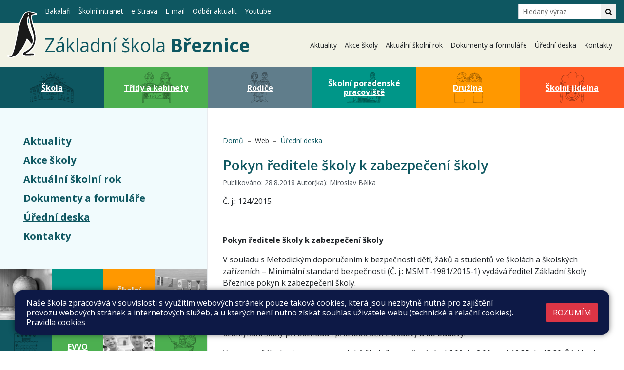

--- FILE ---
content_type: text/html; charset=utf-8
request_url: https://www.zsbreznice.cz/web/uredni-deska/pokyn-reditele-skoly-k-zabezpeceni-skoly.696
body_size: 6602
content:
<!DOCTYPE html>
<html lang="cs">
	<head>
		<meta charset="UTF-8">
		<title>Základní škola Březnice | Pokyn ředitele školy k zabezpečení školy</title>
		<meta content="width=device-width, initial-scale=1" name="viewport">
		<meta http-equiv="X-UA-Compatible" content="IE=edge">
		<link href="/assets/front/css/main.css?1761034632" rel="stylesheet" type="text/css">
		<link rel="apple-touch-icon" sizes="180x180" href="/apple-touch-icon.png">
		<link rel="icon" type="image/png" sizes="32x32" href="/favicon-32x32.png">
		<link rel="icon" type="image/png" sizes="16x16" href="/favicon-16x16.png">
		<link rel="manifest" href="/site.webmanifest">
		<link rel="mask-icon" href="/safari-pinned-tab.svg" color="#5bbad5">
		<meta name="msapplication-TileColor" content="#da532c">
		<meta name="theme-color" content="#ffffff">
			<script type="text/javascript">
				!function(t){"use strict";t=t||window;var n=[],o=!1,d=!1;function a(){if(!o){o=!0;for(var t=0;t<n.length;t++)n[t].fn.call(window,n[t].ctx);n=[]}}function c(){"complete"===document.readyState&&a()}t.docReady=function(t,e){o?setTimeout(function(){t(e)},1):(n.push({fn:t,ctx:e}),"complete"===document.readyState||!document.attachEvent&&"interactive"===document.readyState?setTimeout(a,1):d||(document.addEventListener?(document.addEventListener("DOMContentLoaded",a,!1),window.addEventListener("load",a,!1)):(document.attachEvent("onreadystatechange",c),window.attachEvent("onload",a)),d=!0))}}(window);
//# sourceMappingURL=docready.min.js.map
			</script>
			<script>
				WebFontConfig = {
					google: { families: ['Open Sans:400,400i,600,700:latin,latin-ext'] },
					active: function() { document.cookie ='webFont=1; expires='+(new Date(new Date().getTime() + 86400000)).toGMTString()+'; path=/' }
				};
				(function(d) {
					var wf = d.createElement('script'), s = d.scripts[0];
					wf.src = 'https://ajax.googleapis.com/ajax/libs/webfont/1.6.26/webfont.js';
					wf.async = true;
					s.parentNode.insertBefore(wf, s);
				})(document);
			</script>
			<link href="https://fonts.googleapis.com/css?family=Open+Sans:400,400i,600,700&amp;subset=latin-ext" rel="prefetch">
	</head>
	<body class="web">
		<header role="banner">
			<nav class="navbar-container" role="navigation" aria-label="Hlavní">
				<div class="navbar navbar-primary">
					<a class="navbar-brand" href="/">
						<img src="/assets/front/img/logo.svg" class="icon-logo" alt="Základní škola Březnice">
							Základní&nbsp;škola<br>
							<strong>Březnice</strong>
					</a>
					<button class="navbar-toggler" type="button" data-toggle="collapse" data-target=".nav-collapsible" aria-controls="layout-main-nav layout-secondary-nav  layout-sections-nav layout-section-nav" aria-expanded="false" aria-label="Zobrazit / skrýt navigaci">
						<span class="navbar-toggler-icon"></span>
					</button>
						<div id="layout-main-nav" class="nav-collapse collapse nav-collapsible">
							<ul class="navbar-nav">
											<li  class="nav-item">
												<a class=" nav-link" href="/web/aktuality">
													Aktuality
												</a>
											</li>

											<li  class="nav-item">
												<a class=" nav-link" href="/web/akce-skoly">
													Akce školy
												</a>
											</li>

											<li  class="nav-item">
												<a class=" nav-link" href="/web/aktualni-skolni-rok">
													Aktuální školní rok
												</a>
											</li>

											<li  class="nav-item">
												<a class=" nav-link" href="/web/dokumenty-a-formulare">
													Dokumenty a formuláře
												</a>
											</li>

											<li aria-current="page"  class="nav-item active">
												<a class=" nav-link" href="/web/uredni-deska">
													Úřední deska
													<span class="sr-only">(aktuální)</span>
												</a>
											</li>

											<li  class="nav-item">
												<a class=" nav-link" href="/web/kontakty">
													Kontakty
												</a>
											</li>

								<li>

								</li>
							</ul>
						</div>

				</div>
				<div id="layout-secondary-nav" class="nav-collapse-block collapse nav-collapsible">
					<div class="navbar navbar-secondary">
						<ul class="navbar-nav">
							<li>
								<a href="https://bakalari.zsbreznice.cz" class="nav-link">Bakalaři</a>
							</li>
							<li>
								<a href="https://login.microsoftonline.com/?whr=zsbreznice.cz" class="nav-link" target="_blank">Školní intranet</a>
							</li>
							<li>
								<a href="https://www.strava.cz/strava/stravnik/prihlaseni" class="nav-link" target="_blank">e-Strava</a>
							</li>
							<li>
								<a href="http://outlook.office.com" class="nav-link" target="_blank">E-mail</a>
							</li>

							<li>
								<a href="/skola/odber-aktualit" class="nav-link" target="_blank">Odběr aktualit</a>
							</li>

							<li>
								<a href="https://www.youtube.com/@zsbreznice4323" class="nav-link" target="_blank">Youtube</a>
							</li>

						</ul>
						<form action="/front.search/" method="get" id="frm-searchForm" class="navbar-form" role="search">
							<div class="input-group input-group-sm">
								<label for="frm-searchForm-query">
									<span class="sr-only">Hledání</span>
								</label>
								<input type="text" name="query" placeholder="Hledaný výraz" class="form-control" id="frm-searchForm-query">
								<div class="input-group-append">
									<button class="btn " type="submit">
										<span class="fa fa-search"></span>
										<span class="sr-only">Hledat</span>
									</button>
								</div>
							</div>
						<!--[if IE]><input type=IEbug disabled style="display:none"><![endif]-->
</form>

					</div>
				</div>
			</nav>
		</header>
		<main class="content" role="main">
					<div id="layout-sections-nav" class="nav-collapse-block collapse nav-collapsible">
			<div class="row no-gutters">
				<div class="col-6 col-md-2">
					<div class="tile tile-5-2 tile-bg-eden tile-bg-img-school">
						<a class="tile-content" href="/skola">
							<span>Škola</span>
						</a>
					</div>
				</div>
				<div class="col-6 col-md-2">
					<div class="tile tile-5-2 tile-bg-green tile-bg-img-classes">
						<a class="tile-content" href="/tridy-a-kabinety">
							<span>Třídy a kabinety</span>
						</a>
					</div>
				</div>
				<div class="col-6 col-md-2">
					<div class="tile tile-5-2 tile-bg-lynch tile-bg-img-parents">
						<a class="tile-content" href="/rodice">
							<span>Rodiče</span>
						</a>
					</div>
				</div>
				<div class="col-6 col-md-2">
					<div class="tile tile-5-2 tile-bg-persian-green tile-bg-img-consulting">
						<a class="tile-content" href="/skolni-poradenske-pracoviste">
							<span>Školní poradenské pracoviště</span>
						</a>
					</div>
				</div>
				<div class="col-6 col-md-2">
					<div class="tile tile-5-2 tile-bg-orange-peel tile-bg-img-school-club">
						<a class="tile-content" href="/druzina">
							<span>Družina</span>
						</a>
					</div>
				</div>
				<div class="col-6 col-md-2">
					<div class="tile tile-5-2 tile-bg-orange tile-bg-img-dining-room">
						<a class="tile-content" href="/skolni-jidelna">
							<span>Školní jídelna</span>
						</a>
					</div>
				</div>
			</div>
		</div>
	<div class="row no-gutters">
		<div class="col-12 col-md-4">
			<div id="layout-section-nav"  class="nav-collapse nav-aside collapse nav-collapsible" role="navigation">
				<div class="aside" role="navigation" aria-label="Hlavní sekce">
		<ul class="aside-nav">
	<li >
			<a href="/web/aktuality">
				Aktuality
			</a>
		
	</li>
	<li >
			<a href="/web/akce-skoly">
				Akce školy
			</a>
		
	</li>
	<li >
			<a href="/web/aktualni-skolni-rok">
				Aktuální školní rok
			</a>
		
	</li>
	<li >
			<a href="/web/dokumenty-a-formulare">
				Dokumenty a formuláře
			</a>
		
	</li>
	<li aria-current="page" class="active">
			<a href="/web/uredni-deska">
				Úřední deska
				<span class="sr-only">(aktuální)</span>
			</a>
		
	</li>
	<li >
			<a href="/web/kontakty">
				Kontakty
			</a>
</li></ul><div class="row no-gutters">
	<div class="col-3">
		<div class="tile tile-1-1">
			<img class="tile-img" src="/assets/front/img/tile_2025_3.jpg" alt="Výuka">
		</div>
	</div>
	<div class="col-3">
		<div class="tile tile-1-1 tile-bg-persian-green">
			<a href="/skola/tym-zs" class="tile-content">
				<span>Tým ZŠ</span>
			</a>
		</div>
	</div>
	<div class="col-3">
		<div class="tile tile-1-1 tile-bg-orange-peel">
			<a href="/skola/skolni-redakce" class="tile-content">
				<span>Školní redakce</span>
			</a>
		</div>
	</div>
	<div class="col-3">
		<div class="tile tile-1-1">
			<img class="tile-img" src="/assets/front/img/tile_2025_7.jpg" alt="Výuka">
		</div>
	</div>
	<div class="col-3">
		<div class="tile tile-1-1 tile-bg-eden tile-bg-img-calendar"></div>
	</div>
	<div class="col-3">
		<div class="tile tile-1-1 tile-bg-green">
			<a href="/skola/evvo" class="tile-content">
				<span>EVVO</span>
			</a>
		</div>
	</div>
	<div class="col-3">
		<div class="tile tile-1-1">
			<img class="tile-img" src="/assets/front/img/tile_2025_9.jpg" alt="Děti ve škole">
		</div>
	</div>
	<div class="col-3">
		<div class="tile tile-1-1 tile-bg-green tile-bg-img-teaching"></div>
	</div>
	<div class="col-3">
		<div class="tile tile-1-1">
			<img class="tile-img" src="/assets/front/img/tile_2025_13.jpg" alt="Výuka">
		</div>
	</div>
	<div class="col-3">
		<div class="tile tile-1-1 tile-bg-grey-500">
			<a href="/skola/skolni-parlament" class="tile-content">
				<span>Školní parlament</span>
			</a>
		</div>
	</div>
	<div class="col-3">
		<div class="tile tile-1-1 tile-bg-persian-green">
			<a href="/skola/archiv" class="tile-content">
				<span>Archiv</span>
			</a>
		</div>
	</div>
	<div class="col-3">
		<div class="tile tile-1-1">
			<img class="tile-img" src="/assets/front/img/tile_2025_15.jpg" alt="Škola hrou">
		</div>
	</div>
</div>					<div class="col-12">
		<section class="posts posts-emphasized">
			<h2 class="section-title">Nepřehlédněte</h2>

			<div class="row">
				<div class="col-12">
					<article class="post-container">
						<a href="/web/neprehlednete/zapis-k-povinne-skolni-dochazce-pro-rok-2026-2027.4772" class="post post-emphasized">
							<div class="post-content">
								<h3 class="post-title">Zápis k povinné školní docházce pro rok 2026/2027</h3>
							</div>
						</a>
					</article>
				</div>
				<div class="col-12">
					<article class="post-container">
						<a href="/web/neprehlednete/zadost-a-vyzva-reditelstvi-skoly-k-podpore-bezpecnosti-provozu-pred-skolou.4753" class="post post-emphasized">
							<div class="post-content">
								<h3 class="post-title">Žádost a výzva ředitelství školy k podpoře bezpečnosti provozu před školou</h3>
							</div>
						</a>
					</article>
				</div>
				<div class="col-12">
					<article class="post-container">
						<a href="/web/neprehlednete/zpravodaj-k-uvodu-skolniho-roku-2025-2026.4710" class="post post-emphasized">
							<div class="post-content">
								<h3 class="post-title">Zpravodaj k úvodu školního roku 2025/2026</h3>
							</div>
						</a>
					</article>
				</div>
			</div>
		</section>
					</div>
				</div>
			</div>
		</div>
		<div class="col-12 col-md-8">
			<div class="container-inner">
							<ol class="breadcrumb">
								<li class="breadcrumb-item"><a href="/">Domů</a></li>
								<li class="breadcrumb-item" ><!--
										-->Web<!--
								--></li>
								<li class="breadcrumb-item" aria-current="page"><!--
										--><a href="/web/uredni-deska">Úřední deska<span class="sr-only"> (aktuální)</span></a><!--
								--></li>
							</ol>
						<article class="detail detail-post">
			<h1 class="detail-title">Pokyn ředitele školy k zabezpečení školy</h1>
			<div class="detail-meta">
				Publikováno: 28.8.2018
					Autor(ka): Miroslav Bělka
			</div>
				<p>Č. j.: 124/2015</p>
<p> </p>
<p><strong>Pokyn ředitele školy k zabezpečení školy</strong></p>
<p>V souladu s Metodickým doporučením k bezpečnosti dětí, žáků a studentů ve školách a školských zařízeních – Minimální standard bezpečnosti (Č. j.: MSMT-1981/2015-1) vydává ředitel Základní školy Březnice pokyn k zabezpečení školy.</p>
<p>Hlavní vchod do základní školy bude po celý den uzamčený, prostor bude monitorován.</p>
<p>Za uzamykání budovy odpovídá školník a stanovené dohledy. Vychovatelky ŠD a školník odpovídají za uzamykání školy při odchodu i příchodu dětí z budovy a do budovy.</p>
<p>Vstup pro žáky bude v provozu v době školního vyučování od 6:00 do 8:00 a od 12:35 do 13:30. Žáci budou ke vstupu do školy používat čipy. Mimo vymezenou dobu bude pro vstup žáků do školy určen hlavní vchod. Žáci se při jeho použití nahlásí u pracovníka vrátnice, který je zapíše.</p>
<p>Pro opouštění školy je žákům určen opět boční vstup (výstup), který nebude pro tyto účely vyžadovat použití čipu.</p>
<p>V době příchodu žáků do školy bude u vchodu vykonávat dohled nad zdravím a bezpečností žáků pověřený zaměstnanec školy.</p>
<p>Rodiče a ostatní návštěvníci budou při vstupu do budovy využívat výhradně hlavní vchod. Zde zazvoní na pracovníka vrátnice, případně vychovatelky ŠD, nahlásí své jméno a účel návštěvy. Po vstupu do budovy se zaregistrují ve vrátnici. Zde si návštěvu vyzvedne pracovník školy, se kterým byla schůzka domluvena. Cizí příchozí jsou povinni se na výzvu zaměstnanců školy identifikovat (jméno, příjmení, účel návštěvy). O jejich vpuštění rozhodují zaměstnanci školy, kteří návštěvníky dovedou na určené místo. Pro dobu nezbytnou využívají návštěvy prostor „čekárny“ naproti vrátnici.</p>
<p>Svévolný pohyb cizích osob v prostorách školy je zakázán.</p>
<p>Rodiče, kteří si vyzvedávají dítě z ŠD, zvoní na konkrétní oddělení. Po identifikaci a vizuální kontrole vyčkají na příchod dítěte. Rodičům vyčkávajícím na děti z ŠD a děti uvolněné ze závažných důvodů z výuky je umožněn pobyt v prostorách čekárny u vrátnice, a to po nahlášení se pracovníku vrátnice.</p>
<p>Všechny další návštěvy ve škole (konzultace, otevřené hodiny, pracovní jednání) jsou možné kdykoli po domluvě s vyučujícími, a to dle výše uváděných podmínek.</p>
<p>Žáci ani ostatní návštěvníci nebudou do ZŠ vpouštěni jinými, než k tomuto účelu určenými vchody.</p>
<p>Žáci ani rodiče nesmějí sami vpouštět nikoho cizího do budovy a jsou povinni za sebou dveře při odchodu zavírat.</p>
<p>Ostatní fyzické a právnické osoby nabízející školní pomůcky a vybavení související s předmětem a činností školy si předem dohodnou návštěvu s ředitelstvím školy.</p>
<p>Pedagogičtí pracovníci budou pro vstup do školy využívat vchod v části budovy pro I. stupeň, případně zadní vchod v prostoru tělocvičen.</p>
<p>V případě třídních schůzek, jarmarků a společných akcí bude budova otevřena, u vchodu bude dohled vykonávaný zaměstnanci školy.</p>
<p>Bezpečnostními opatřeními není omezena evakuace osob ani bezpečný únik z budovy v případě krizové situace.</p>
<h3> </h3>
<p> </p>
<p> </p>
<p> </p>
<p> </p>
<p> </p>
<p> </p>
<p> </p>
<p> </p>
<p>V Březnici dne 27. 03. 2015                                               Mgr. Miroslav Bělka (ředitel školy)</p>
<p>Platný od:         01. 09. 2015</p>
<p> </p>
<div class="detail-files">
	<h4>Přiložené soubory ke stažení</h4>
	<div class="row no-gutters">
		<div class="col-12 col-md-6 detail-file-col">
			<a class="detail-file" target="_blank" href="/files/posts/696/files/pokyn-reditele-skoly-k-zabezpeceni-skoly.doc">
				<span class="fa fa-file-word-o"></span>
				&nbsp;&nbsp;
				pokyn-reditele-skoly-k-zabezpeceni-skoly.doc
			</a>
		</div>
	</div>
</div>		</article>

			</div>
		</div>
	</div>

		</main>
		<footer class="footer" role="contentinfo">
			<div class="container-fluid-limited">
				<div class="row">
					<div class="col-12 col-md-4">
						<h4 class="footer-title">ZÁKLADNÍ ŠKOLA <strong>BŘEZNICE</strong></h4>
<address class="footer-section">se sídlem: Rožmitalská 419,<br> 262 72 Březnice<br> (okres Příbram - Středočeský kraj)<br><br> 49.5598625N, 13.9466619E</address>
<h4 class="footer-title">Vize školy</h4>
<div class="footer-section">
<p>Máme jasnou koncepci, která je zaměřena na otevřenost, demokratické principy a všestranný rozvoj žáků.</p>
<p>Environmentálně orientované vzdělávání je podpořeno postupy a metodami (genetická metoda čtení, projektová výuka).</p>
</div>
<h4 class="footer-title">Právní forma</h4>
<div class="footer-section">příspěvková organizace</div>
<h4 class="footer-title">Zřizovatel</h4>
<div class="footer-section">Město Březnice,<br> Starosta: Ing. Petr Procházka<br> Tel: +420 318 403 163<br> Email: <a href="mailto:starosta@breznice.cz">starosta@breznice.cz</a></div>
						<a href="/skola/odber-aktualit" class="btn btn-newsletter">Odběr aktualit</a>

					</div>
					<div class="col-12 col-md-4">
						<h4 class="footer-title">Ředitel školy</h4>
<address class="footer-section"><strong>Mgr. Miroslav Bělka</strong><br> Tel: <a href="tel:+420318682358">+420 318 682 358</a><br> E-mail: <a href="mailto:reditel@zsbreznice.cz">reditel@zsbreznice.cz</a></address>
<h4 class="footer-title">Kontakty</h4>
<address class="footer-section">Ústředna školy: <a href="tel:+420318682165">+420 318 682 165</a><br> Školní družina: <a href="tel:+420607432344">+420 607 432 344</a><br> Školní jídelna: <a href="tel:+420318682166">+420 318 682 166</a><br> E-mail: <a href="mailto:skola@zsbreznice.cz">skola@zsbreznice.cz</a><br><br> ID schránky: 9dh8jqu</address>
<h4 class="footer-title">Fakturační údaje</h4>
<address class="footer-section">Základní škola Březnice, Rožmitálská 419, 262 72 Březnice<br> IČO: 489 54 543<br> IZO: 600 054 390</address>
<h4 class="footer-title">Účty</h4>
<address class="footer-section">Škola: 600 321 684/0600</address>
					</div>
					<div class="col-12 col-md-4">
						<h4 class="footer-title">Mapa</h4>
						<div class="footer-map">
							<div class="footer-map-embed">
								<a href="https://goo.gl/maps/Rt2QPdBJzxY9wCz29" target="_blank" class="mapa" title="Mapa od společnosti Google"></a>
							</div>
							<div class="footer-map-description">
								<div class="row">
									<div class="col-8">
										<strong>Autobusové spojení</strong><br>
										Březnice autobusová stanice
									</div>
									<div class="col-4">
										<a href="#" class="footer-map-link" target="_blank">Vyhledat&nbsp;spojení</a>
									</div>
								</div>
							</div>
						</div>
					</div>
				</div>
			</div>
		</footer>
		<div class="copyright">
			<div class="container-fluid-limited">
				<div class="row">
					<div class="col-8">
						Všechna práva vyhrazena. Copyright © 2026
						| <a href="/mapa-stranek">Mapa stránek</a>
						| <a href="/admin">Přihlásit</a>
						| <a href="/web/prohlaseni-o-pristupnosti">Přístupnost stránek</a>
						| <a href="/web/pravidla-cookies">Pravidla COOKIES</a>
					</div>
					<div class="col-4">
						<a class="pull-right" href="https://www.web-skoly.cz" title="" target="_blank">Web školy</a>
					</div>
				</div>
			</div>
		</div>

		<div class="c_cuk d-none">
			<div class="container-fluid-limited ">

				<div class="c_base  pt-3 pb-3 pt-md-3 pb-md-3 p-4 pl-md-4 pr-md-4 ">
					<div class="d-flex flex-column   flex-md-row justify-content-between align-items-center">
						<div class="c_notice pr-md-5">
							<p>Naše škola zpracovává v souvislosti s využitím webových stránek pouze taková cookies, která jsou nezbytně nutná pro zajištění provozu webových stránek a internetových služeb, a u kterých není nutno získat souhlas uživatele webu (technické a relační cookies).  <a href="/web/pravidla-cookies">Pravidla cookies</a></p>
						</div>
						<div class="c_button d-flex flex-column mt-3 mt-md-0">
							<button data-status="allow_all" class="btn-cookies btn accept_cookies text-uppercase ">
								Rozumím
							</button>
						</div>
					</div>
				</div>
			</div>
		</div>

			<script src="/assets/front/js/all.min.js?1761034632" type="text/javascript"></script>
		
		<script type="text/javascript">
			var _paq = _paq || [];
			_paq.push(['disableCookies']);
			_paq.push(['trackPageView']);
			_paq.push(['enableLinkTracking']);
			(function() {
				var u="//piwik.pilotmedia.cz/";
				_paq.push(['setTrackerUrl', u+'piwik.php']);
				_paq.push(['setSiteId', '20']);
				var d=document, g=d.createElement('script'), s=d.getElementsByTagName('script')[0];
				g.type='text/javascript'; g.async=true; g.defer=true; g.src=u+'piwik.js'; s.parentNode.insertBefore(g,s);
			})();
		</script>

	</body>
</html>

--- FILE ---
content_type: image/svg+xml
request_url: https://www.zsbreznice.cz/assets/front/img/dining-room.svg
body_size: 21011
content:
<!-- Generated by IcoMoon.io -->
<svg version="1.1" xmlns="http://www.w3.org/2000/svg" width="25" height="32" viewBox="0 0 25 32">
<title>dining-room</title>
<path d="M1.309 31.935l-0.142-0.004-0.105-0.028-0.284-0.366-0.24-0.444-0.189-0.637-0.013-0.102-0.013-0.102-0.063-0.16-0.041-0.482-0.045-0.738-0.003-0.867 0.046-0.61 0.040-0.738 0.030-0.257 0.058-0.674 0.072-0.706 0.279-1.258 0.064-0.379 0.126-0.706 0.075-0.578 0.151-0.77 0.159-1.605-0.001-0.465-0.001-0.465-0.083-0.324-0.226-0.254-0.232-0.257-0.403-0.674-0.283-1.059-0.012-0.963-0.012-0.963 0.066-0.77 0.132-0.706 0.127-0.931 0.038-0.546 0.070-0.289 0.123-0.137 0.155 0.072 0.071 0.171-0.029 0.374 0.055 0.404 0.029 0.27 0.035 1.059 0.033 1.894 0.039 0.53h0.058l0.065-0.172 0.057-0.598 0.102-0.205 0.095-0.838 0.072-0.642 0.057-0.385 0.001-0.464 0.093-0.467 0.071-0.514 0.083-0.527 0.082-0.098h0.113l0.066 0.080 0.037 0.417 0.017 0.449 0.017 0.449 0.038 1.24 0.021 0.237 0.042 1.188 0.091 0.726 0.037 0.060h0.050l0.165-0.305 0.065-0.385 0.041-0.61 0.095-0.738 0.058-0.77 0.068-0.706 0.126-0.674 0.068-0.607 0.104-0.114-0.577-0.627-0.483-0.674-0.073-0.139-0.159-0.44-0.105-0.479-0.052-0.835 0.055-0.642 0.113-0.353 0.299-0.584 0.478-0.732 0.703-0.681 0.225-0.21 0.353-0.264 0.032-0.040 0.385-0.2 0.391-0.128 0.598-0.103 0.583-0.024 0.931 0.066 0.289 0.086 0.706 0.301 0.417 0.193 0.325 0.244 0.076-0.362 0.217-1.027 0.323-0.716 0.23-0.334 0.273-0.33 0.161-0.19 0.257-0.291 0.321-0.324 0.457-0.367h0.062l0.519-0.225c0.749-0.294 1.498-0.363 2.247-0.354 0.719 0.066 1.485 0.066 2.045 0.355l0.568 0.336 0.597 0.579 0.283 0.417 0.166 0.289 0.17 0.417 0.091 0.166 0.161 0.669 0.11 0.674 0.063 0.042-0.035 0.645 0.363-0.247 0.514-0.26 0.289-0.103 0.61-0.152 0.578-0.109 0.806 0.003 0.543 0.070 0.321 0.073 0.581 0.269 0.28 0.203 0.583 0.553 0.437 0.521 0.286 0.427 0.138 0.311 0.153 0.738 0.002 0.61-0.069 0.591-0.097 0.416-0.198 0.562-0.363 0.64-0.514 0.541-0.449 0.305-0.385 0.205-0.738 0.258-0.353 0.127-0.449 0.094-0.174 0-0.068 0.128-0.031 2.264 0.029 0.099 0.029 0.099-0.055 0.099-0.002 0.14-0.002 0.14 0.027 2.119 0.070 1.188 0.039 0.995 0.026 0.083 0.036 0.752 0.058 0.674 0.043 1.38 0.018 0.032 0.046 1.414-0.077 0.704-0.095 0.417-0.096 0.504-0.023 0.331-0.166 0.413v0.076l-0.093 0.077-0.114 0.3-0.437 0.791-0.255 0.419v0.030l-0.303 0.396-0.4 0.486-0.661 0.608-0.353 0.286-0.032 0.041-0.578 0.382-0.385 0.198-0.096 0.038-0.385 0.215-0.36 0.195-0.668 0.236-0.835 0.215-0.738 0.115h-1.156l-0.61-0.048-0.578-0.102-0.578-0.123-0.101-0.024-0.445-0.109-0.257-0.118-0.696-0.296-0.332-0.203-0.233-0.163-0.634-0.482-0.321-0.196-0.16-0.092-0.28-0.219-0.215-0.327-0.115-0.135-0.114-0.040-0.036-0.114-0.058-0.128-0.326-0.578-0.317-0.634-0.229-0.746-0.228-0.729-0.195-1.005-0.008-1.22 0.048-0.65-0.128-0.923-0.061-0.417-0.129-1.188-0.040-0.514-0.041-4.43 0.013-2.568 0.037-0.274-0.409 0.009-0.124-0.072-0.314-0.13-0.035 0.035 0.075 0.817 0.012 1.509-0.013 1.541-0.065 0.482-0.132 0.672-0.058 0.152 0.047 0.075 0.014 0.094-0.054 0.066-0.317 0.61-0.092 0.157-0.148 0.164-0.103 0.171-0.381 0.246-0.336 0.385-0.044 0.118-0.137 0.845-0.007 2.472 0.022 0.578 0.061 1.412 0.028 0.514 0.099 0.738 0.061 0.353 0.062 0.867-0.014 1.316-0.081 0.738-0.123 0.738-0.099 0.754-0.286 1.116-0.081 0.183-0.034 0.032-0.094 0.183-0.372 0.406-0.276 0.134zM1.379 31.613l0.019 0.004 0.283-0.216 0.17-0.313 0.268-0.802 0.373-1.482 0.069-0.829 0.034-0.931-0.048-0.353-0.257-0.005-0.867-0.043-0.873-0.039-0.042 0.11-0.039 1.357 0.099 0.706 0.074 0.738 0.125 0.835 0.098 0.574 0.129 0.383 0.225 0.275 0.14 0.027 0.019 0.004zM1.456 31.553h-0.016v-0.032h0.032v0.032zM12.819 29.77l0.803-0.015 0.417-0.060 1.188-0.258 0.661-0.196 0.559-0.23 0.706-0.352 0.225-0.135 0.482-0.366 0.385-0.363 0.573-0.559 0.278-0.376v-0.060l0.133-0.142 0.246-0.514 0.575-1.188 0.045-0.208-0.021-0.023 0.073-0.090 0.098-0.353 0.099-0.449 0.099-0.674-0.007-0.289 0.011-0.732-0.043-0.199-0.064-0.041-0.077-1.018-0.066-0.128-0.076-0.311-0.254-0.61-0.307-0.555-0.093-0.193-0.447-0.738-0.396-0.529-0.314-0.364-0.18-0.199-0.199-0.257-0.316-0.257-0.075-0.067-0.52-0.394-0.282-0.165-0.881-0.446-0.916-0.297-0.193-0.055-0.835-0.073-0.899 0.012-0.417-0.003-0.738 0.086-0.738 0.174-0.865 0.283-0.58 0.278-0.321 0.15-0.321 0.193-0.135 0.141-0.169-0.032-0.040 0.104h-0.075l-0.31 0.285 0.048 0.078-0.074-0.046-0.062 0.164h-0.037l0.024-0.040 0.024-0.040-0.403 0.385-0.43 0.546-0.115 0.247-0.391 0.62-0.459 0.963-0.134 0.353-0.172 0.61-0.158 0.61-0.088 0.482-0.018 1.862 0.151 0.835 0.219 0.909 0.164 0.403 0.276 0.55 0.53 0.835 0.368 0.482 0.497 0.498h0.051l0.021 0.048 0.395 0.273h0.043l0.728 0.418 0.608 0.253 0.649 0.165 0.626 0.228 0.835 0.186 0.803-0.015zM12.739 28.948l-0.465-0.007-0.449-0.053-0.449-0.12-0.255-0.045-0.291-0.097-0.578-0.29-0.331-0.184-0.341-0.135-0.515-0.36-0.569-0.518-0.422-0.514-0.172-0.18-0.325-0.623-0.331-0.963-0.127-0.449-0.121-0.461-0.064-0.63-0.001-0.546 0.091-1.38 0.228-0.706 0.251-0.578 0.205-0.514 0.295-0.578 0.128-0.193 0.106-0.16 0.021-0.086 0.021-0.086 0.362-0.342 0.072-0.064 0.464-0.396 0.628-0.415 0.628-0.323 0.271-0.063 0.377-0.101 0.073-0.052 0.193-0.019 0.449-0.149 0.417-0.068 0.466-0.028 0.048 0.074 0.128 0.014 0.526 0.008 0.056-0.035 0.413 0.062 0.257 0.030 0.139 0.028 0.118-0.089 0.146-0.002 0.035 0.091 0.102 0.039 0.214 0.034-0.034-0.116 0.075 0.141 0.183 0.040 0.056-0.035 0.254 0.187 0.157 0.030 0.17 0.066 0.042-0.042 0.045 0.070 0.899 0.532 0.297 0.215h0.078l0.48 0.465 0.336 0.417 0.215 0.385 0.070 0.128 0.212 0.208-0.012 0.145 0.007 0.072 0.144 0.183 0.074 0.194 0.17 0.417 0.030 0.064 0.030 0.064 0.193 0.575 0.233 1.030 0.012 1.091-0.052 0.573-0.101 0.496-0.22 0.686-0.363 0.813-0.047 0.064-0.211 0.385-0.042 0.032-0.154 0.221-0.347 0.389-0.218 0.328-0.339 0.32-0.255 0.11-0.182 0.093-0.399 0.295-0.772 0.397-0.477 0.152-0.128 0.047-0.257 0.098-0.289 0.066-0.181 0.038-1.038 0.096zM12.342 28.696h0.048l-0.040-0.064h-0.096l0.040 0.064zM12.723 28.696h0.016v-0.032h-0.032v0.032zM12.941 28.692l0.151-0.008v-0.039l-0.077-0.077h-0.106l-0.12 0.132zM12.124 28.664h0.102v-0.065l-0.177 0.042-0.027 0.023zM13.662 28.656l0.169-0.008v-0.073l-0.102-0.039h-0.084l-0.152 0.129zM11.449 28.535l0.010 0-0.040-0.064-0.076 0.001 0.096 0.062 0.010 0zM13.269 28.471h0.009l0.472-0.233 0.363 0.214 0.263-0.182 0.27 0.069 0.080-0.045 0.151-0.225 0.504-0.008 0.209-0.249 0.279-0.008 0.228-0.008 0.077-0.212 0.133-0.142 0.291 0.017 0.194-0.353 0.090-0.144h0.346l-0.035-0.258 0.116-0.128 0.25-0.040 0.089-0.089-0.028-0.54 0.101-0.101h0.208l0.11-0.080 0.041-0.439 0.295-0.141-0.023-0.659 0.108-0.119 0.188-0.078v-0.182l-0.131-0.333 0.033-0.086 0.259-0.104v-0.112l-0.225-0.423 0.002-0.148 0.19-0.222v-0.053l-0.225-0.334v-0.077l0.193-0.211v-0.083l-0.248-0.271-0.021-0.069-0.021-0.069 0.168-0.247-0.285-0.257-0.042-0.118 0.129-0.291v-0.11l-0.164-0.075h-0.085l-0.085-0.103-0.016-0.106 0.172-0.248-0.184-0.147 0.034-0.255-0.043-0.069-0.424-0.106-0.075-0.141 0.099-0.19 0-0.144-0.177-0-0.233-0.065-0.040-0.2v-0.188l-0.213 0.040-0.076-0.092-0.086-0.25-0.154-0.018-0.139-0.030-0.11-0.289h-0.051l-0.173 0.066-0.148-0.097-0.107-0.226-0.056-0.035v0.159l-0.038 0.099-0.203-0.039-0.047-0.070-0.001-0.28-0.177 0.035-0.268 0.081-0.1-0.083-0.042-0.234-0.027-0.047-0.248 0.157-0.15 0.038-0.137-0.128-0.112-0.293h-0.086l-0.346 0.221-0.153 0.038-0.289-0.291-0.048-0.002-0.305 0.217-0.193 0.096-0.128-0.050-0.189-0.199h-0.076l-0.088 0.107-0.25 0.182h-0.111l-0.236-0.241-0.185 0.229-0.549-0.074-0.032 0.032v0.268l-0.119 0.108-0.186-0.074-0.171-0.023-0.054-0.010-0.077 0.008-0.042 0.241-0.086 0.138-0.551 0.008-0.123 0.077-0.043 0.26-0.062 0.118-0.38-0.044v0.194l-0.101 0.101h-0.032l-0.124-0.066-0.131 0.070-0.058 0.152-0.039 0.337-0.109 0.084-0.24 0.075-0.094 0.104 0.066 0.477-0.108 0.079-0.315 0.081 0.037 0.325 0.014 0.068 0.014 0.068-0.111 0.101-0.176 0.067 0 0.114 0.159 0.385 0.002 0.145-0.225 0.107v0.042l0.119 0.347-0.030 0.096-0.165 0.177h-0.057l-0.089 0.089 0.192 0.304 0.038 0.192-0.207 0.177 0.198 0.393v0.119l-0.225 0.262v0.073l0.257 0.387v0.114l-0.192 0.265 0.417 0.442v0.060l-0.133 0.276 0.149 0.102 0.234 0.23-0.017 0.373 0.072 0.057 0.186 0.15 0.014 0.252 0.009 0.072 0.271 0.043 0.114 0.103 0.001 0.263 0.047 0.071 0.235 0.043 0.025 0.055 0.025 0.055 0.105 0.321 0.372-0.020 0.115 0.104 0.043 0.343 0.173 0.034 0.4-0.036 0.040 0.122 0.069 0.183 0.262-0.046 0.135-0.018 0.061 0.041 0.146 0.241 0.171-0.037 0.186-0.059h0.211l0.038 0.118 0.152 0.143 0.377-0.105 0.207-0.053 0.178 0.153 0.132 0 0.335-0.161 0.18 0.093 0.083 0.101h0.009zM12.45 27.923l-0.144-0.001-0.403-0.15-0.239-0.168-0.299-0.281-0.138-0.313-0.292-0.498-0.243-0.208-0.485-0.249-0.034-0.088h-0.070l-0.528-0.351-0.199-0.21-0.040-0.173 0.064-0.040v0.069l0.15-0.038 0.347 0.297 0.721 0.419 0.338 0.129 0.546 0.159 0.514 0.122 0.514 0.006 0.899-0.102 0.738-0.133 0.706-0.253 0.514-0.254 0.399-0.261 0.179-0.012 0.004 0.16-0.056 0.16-0.943 0.471-0.193 0.109-0.257 0.166-0.161 0.156-0.193 0.221-0.306 0.448-0.301 0.314-0.259 0.165-0.289 0.149-0.417 0.062-0.144-0.001zM12.624 27.655l0.319-0.016 0.345-0.169 0.382-0.354-0.177-0.136-0.085-0.082h-0.094l-0.238 0.122-0.21 0.231h-0.091l-0.090-0.128-0.116 0.128h-0.115l-0.113-0.192-0.205-0.097h-0.19l-0.309 0.236 0.33 0.304 0.339 0.169zM13.797 26.899h0.023l0.075-0.164v-0.025l-0.137 0.026-0.021 0.021 0.018 0.071 0.019 0.071zM12.031 26.674h0.034v-0.064h-0.028l-0.040 0.064zM13.943 26.674h0.016v-0.032h-0.032v0.032zM16.418 25.923l-0.050 0.019-0.040-0.104 0.051-0.175 0.004-0.482-0.207-0.441v-0.078l0.154-0.083 0.057 0.035 0.243 0.502 0.035 0.417-0.14 0.369h-0.054l-0.050 0.019zM8.759 25.672l-0.080 0.009-0.103-0.103 0.055-0.295 0.159-0.272 0.301-0.265 0.15-0.038 0.096 0.037v0.125l-0.305 0.224-0.154 0.165-0.039 0.403zM13.315 24.685l-0.055 0.030-0.063-0.079-0.042-0.128-0.146-0.166-0.353-0.173-0.336-0.040-0.27 0.085-0.177 0.121v-0.049l-0.185 0.253-0.024 0.128h-0.192l-0.019-0.231 0.256-0.324 0.488-0.232h0.315l0.332 0.071 0.279 0.123 0.182 0.153 0.152 0.324-0.085 0.102zM15.882 23.715l-0.174-0.006-0.225-0.041-0.128-0.070-0.032 0.003-0.264-0.135-0.289-0.322-0.172-0.532 0.014-0.385 0.014-0.385 0.114-0.321 0.224-0.353 0.391-0.385 0.317-0.209 0.261-0.074 0.311 0.005 0.556 0.080 0.322 0.148 0.241 0.22 0.321-0.255v-0.068l0.112-0.085 0.114-0.002 0.035 0.090-0.131 0.279-0.002-0.061-0.289 0.284v0.051h0.055l0.467-0.345 0.119 0.031v0.115l-0.401 0.335-0.141 0.064 0.037 0.746-0.143 0.529-0.206 0.343-0.445 0.468-0.385 0.179-0.422 0.071zM15.363 23.302l0.007 0.001-0.237-0.432-0.023-0.58 0.234-0.385 0.138-0.147 0.392-0.193 0.369-0.022 0.365 0.095 0.242 0.135 0.208 0.357 0.072 0.193-0.031 0.225-0.098 0.353-0.111 0.16-0.082 0.16 0.365-0.385 0.158-0.304 0.102-0.434-0.039-0.528-0.137-0.365-0.284-0.284-0.286-0.126-0.641 0.001-0.145 0.075-0.321 0.273-0.287 0.267-0.109-0.029-0.126 0.137-0.178 0.385-0.004 0.77 0.162 0.338 0.042-0.042 0.066 0.174 0.080 0.080 0.128 0.074 0.007 0.001zM16.045 23.271h0.043l-0.043-0.043-0.043 0.043zM16.768 23.271h0.016v-0.032h-0.032v0.032zM16.172 23.239h0.030l0.040-0.064h-0.1v0.064zM16.383 23.175h0.016v-0.032h-0.032v0.032zM15.612 23.143h0.016v-0.032h-0.032v0.032zM16.479 23.122l0.048-0.018v-0.025h-0.096v0.062zM16.541 23.046h0.050v-0.094l0.087 0.033 0.101-0.209-0.031-0.051h0.061l0.031-0.16h-0.017l-0.136 0.23 0.043 0.069-0.067-0.041-0.171 0.224zM16.011 22.982h0.034v-0.064h-0.028l-0.040 0.064zM15.789 22.561l0.023-0.044 0.037-0.321-0.123 0.345 0.040 0.064zM16.113 22.497l0.109-0.083 0.336-0.443 0.002-0.033-0.256-0.080h-0.127l-0.061 0.241-0.076 0.353-0.018 0.064-0.018 0.064zM9.292 23.46l-0.196-0.003-0.335-0.082-0.366-0.206-0.202-0.202-0.125-0.096-0.109-0.196-0.124-0.478 0.028-0.418 0.133-0.409 0.215-0.465 0.234-0.281 0.318-0.24 0.268-0.077 0.064-0.045 0.512-0.112 0.451 0.033 0.501 0.168 0.347 0.355 0.212-0.090 0.161-0.158 0.16-0.203h0.177v0.189l-0.369 0.36-0.241 0.137v0.052h0.083l0.447-0.232 0.077-0.062 0.143 0.021 0.028 0.084-0.265 0.252-0.342 0.162h-0.074l-0 0.048-0.023 0.706-0.128 0.449-0.169 0.313-0.17 0.265-0.264 0.207-0.301 0.161-0.558 0.097-0.196-0.003zM9.734 23.14l0.125 0.003 0.264-0.076 0.399-0.313 0.266-0.482 0.087-0.365 0.002-0.482-0.095-0.403-0.124-0.244-0.213-0.16-0.312-0.149-0.539-0.029v0.068l-0.089-0.034-0.312 0.063-0.152 0.035-0.161 0.105-0.46 0.459-0.153 0.321-0.048 0.128-0.092 0.29 0.027 0.074 0.027 0.074-0.060 0.112 0.032 0.141 0.032 0.141 0.164 0.301 0.256 0.247-0.129-0.225-0.073-0.278 0.002-0.616 0.168-0.343 0.236-0.228 0.29-0.15 0.271-0.073 0.181 0.093 0.286 0.042 0.161 0.106 0.032 0.003 0.082 0.052 0.182 0.364 0.042 0.272-0.098 0.498-0.11 0.225-0.146 0.199v0.070l-0.074 0.046 0.049-0.079-0.248 0.156-0.096 0.037 0.125 0.003zM9.197 22.972l0.021-0.021-0.043-0.043v0.086zM9.112 22.485l0.028-0.064 0.002-0.064 0.002-0.064-0.062 0.096 0.004 0.16 0.028-0.064zM9.133 22.124l0.016-0.040-0.030-0.114-0.002 0.193 0.016-0.040zM10.043 22.148h0.032l-0.002-0.104-0.002-0.104-0.055 0.128-0.005 0.080zM9.396 21.987h0.028l0.287-0.307 0.116-0.177-0.025-0.023-0.336-0.099-0.034 0.055-0.034 0.31-0.030 0.241zM9.16 21.859h0.016v-0.032h-0.032v0.032zM9.165 21.463l0.021-0.021-0.043-0.043v0.086zM14.775 20.029h-0.207l-0.127-0.209-0-0.051 0.123-0.238 0.214-0.204 0.418-0.221 0.452-0.103 0.318 0.003 0.417 0.062 0.63 0.194 0.281 0.121 0.043 0.229-0.106 0.161-0.126-0.068v-0.096l-0.158-0.060-0.179 0.006-0.349-0.037-0.449 0.094-0.069 0.056-0.918 0.36h-0.207zM11.115 19.69l-0.125 0.016-0.326-0.119-0.251-0.156-0.417-0.197-0.618-0.104h-0.257l-0.249 0.085-0.161-0.040 0.006-0.077 0.010-0.082 0.209-0.108 0.45-0.13 0.449-0.062 0.746-0.044 0.441 0.145 0.261 0.151 0.136 0.145 0.068 0.179-0.080 0.26-0.167 0.12zM10.829 19.387h0.016v-0.032h-0.032v0.032zM17.887 26.16h0.012l0.080-0.096h-0.104v0.096zM7.819 25.602l0.015-0.015-0.034-0.059-0.034-0.059-0.002 0.043 0.040 0.104 0.015-0.015zM7.555 24.844h0.016v-0.032h-0.032v0.032zM7.259 23.244l0.065-0.065-0.105-0.213-0.007 0.032-0.019 0.311zM18.933 23.081l0.027-0.044-0.035-0.090-0.064 0.064 0.044 0.115zM7.264 22.501h0.014l0.037-0.060-0.065-0.040v0.1zM18.956 22.394l0.016-0.016-0.021-0.067-0.021-0.067-0.060 0.037 0.070 0.13zM7.37 21.727l0.056-0.043 0.021-0.013-0.079-0.149-0.050 0.127-0.005 0.12 0.056-0.043zM18.86 21.655l0.017-0.017-0.047-0.213-0.047 0.128 0.061 0.118zM7.528 21.078l0.021-0.021-0.043-0.043v0.086zM18.613 20.896h0.032v-0.028l-0.064-0.040v0.068zM17.511 18.638l0.021-0.021-0.043-0.043v0.086zM15.307 17.204h0.032v-0.028l-0.064-0.040v0.068zM14.665 17.012h0.043l-0.043-0.043-0.043 0.043zM12.175 16.915h0.042l0.088-0.108-0.118 0.044h-0.095l0.040 0.064zM12.974 16.893l0.029-0.018-0.084-0.052-0.058 0.036 0.084 0.052zM13.847 16.883h0.016v-0.032h-0.032v0.032zM7.494 27.179l-0.019 0.019 0.005-0.123 0.034 0.084-0.019 0.019zM7.872 17.557h-0.013v-0.060l0.063-0.039-0.038 0.1zM7.972 17.397h-0.016v-0.032h0.032v0.032zM14.745 16.658h-0.016v-0.032h0.032v0.032zM2.338 26.41h0.22l0.002-0.298-0.462-0.008-1.388-0.044-0.104 0.104v0.156l0.273 0.008 0.289 0.018 0.93 0.043 0.021 0.021zM2.526 25.889l0.010-0.050-0.072-0.465-0.027-0.77-0.017-0.144-0.017-0.144-0.064-1.027-0.019-0.674-0.019-0.674-0.027-0.086-0.039-1.872 0.106-0.917 0.009-0.627-0.024-0.039-0.024-0.039 0.144-0.208 0.165-0.202 0.137-0.177 0.152-0.017 0.077-0.005 0.469-0.413 0.248-0.316 0.19-0.475 0.055-0.193 0.129-0.514 0.067-0.61 0.040-1.22 0-0.064-0.048-1.573-0.016-0.019-0.112 0.885-0.122 0.803-0.103 0.731 0.075 0.232-0.102 0.479-0.159 0.271-0.186 0.133h-0.194l-0.101-0.101-0.056-0.107-0.045-0.269-0.091-0.076 0.001-0.714 0.096-0.315-0.009-1.643-0.023 0.128-0.131 1.509-0.066 1.027-0.092 0.331-0.232 0.279-0.105 0.044-0.165 0.005-0.144-0.153-0.128-0.408-0.056-1.477-0.042-1.091-0.045-0.674-0.045 0.578-0.095 0.674-0.127 1.156-0.072 0.867-0.058 0.264-0.061 0.162-0.205 0.192-0.233-0.031-0.115-0.061-0.066-0.173-0.085-0.482-0.021-0.867 0.005-0.514 0.042-0.867-0.078-1.188-0.049 0.257-0.1 0.835-0.061 0.321-0.102 0.77 0.020 1.772 0.080 0.096-0.034 0.034 0.069 0.442 0.166 0.353 0.139 0.289 0.076-0.016 0.099 0.192h-0.036l0.163 0.279v0.162l0.252 0.167 0.168 0.179 0.128 0.286 0.034 0.484-0.069 1.348-0.061 0.674-0.068 0.995-0.123 0.77-0.074 0.482-0.159 0.963-0.097 0.514-0.153 0.706-0.1 0.504v0.056l1.011-0 0.769 0.068 0.066 0.066 0.010-0.050zM0.434 13.406l-0.021 0.021v-0.086l0.043 0.043zM0.429 13.224h-0.016v-0.032h0.032v0.032zM5.908 20.349l0.092-0.304 0.201-0.61 0.172-0.353 0.131-0.225 0.281-0.463 0.351-0.564 0.616-0.771 0.895-0.858 0.466-0.316 0.633-0.303 0.25-0.108 0.678-0.258 0.895-0.129 0.321-0.033 0.482-0.040 0.044-0.027 1.689-0.028 0.482 0.063 0.61 0.13 0.77 0.188 0.899 0.448 0.515 0.341 0.254 0.191 0.098 0.076 0.349 0.293h0.047l0.069 0.21 0.488 0.481 0.461 0.578 0.094 0.136 0.287 0.409 0.69 1.365 0.072-0.135-0.034-0.781-0.063-2.247-0.039-1.284-0.061-1.509 0.005-1.99-0.005-0.884-0.144-0.057-0.321-0.231h-0.14l-0.101-0.101v-0.032l0.070-0.131-0.070-0.070v-0.138l0.123-0.141 0.279 0.124 0.321 0.081 0.578 0.188 0.56 0.069 0.551-0.179 0.366-0.239 0.16-0.136 0.064-0.052 0.482-0.358 0.521-0.538 0.161-0.321 0.173-0.481 0.088-0.514 0.076-0.803-0.037-0.642-0.125-0.449-0.143-0.289-0.229-0.321-0.613-0.642-0.322-0.248-0.53-0.25-0.493-0.161-0.229-0.034-0.931-0.016-0.514 0.078-0.578 0.189-0.589 0.296-0.464 0.3-0.404 0.412-0.109 0.333-0.254 0.481-0.224 0.321-0.186 0.376-0.074 0.090h-0.099l-0.117-0.106 0-0.102 0.195-0.289 0.246-0.417 0.17-0.511 0.161-0.701-0.001-1.036-0.094-0.706-0.105-0.738-0.232-0.417-0.253-0.344-0.529-0.535-0.17-0.043v-0.045l-0.241-0.105-0.289-0.123-0.449-0.080-0.674-0.070-0.546-0.002-0.193 0.012-0.228-0.020-0.638 0.089-0.467 0.059-0.067 0.041-0.205 0.031-0.674 0.259-0.249 0.091-0.104-0.092-0.321 0.25-0.16 0.112-0.434 0.444v0.17l-0.196 0.188-0.404 0.61-0.104 0.225-0.163 0.514-0.133 0.61-0.12 0.732 0.064 0.12-0.043 0.070 0.035 0.117 0.035 0.117 0.174 0.567-0.076 0.047 0.050 0.381-0.021 0.139-0.101 0.039-0.099-0.081-0.128-0.288-0.221-0.739-0.075-0.302-0.224-0.234-0.665-0.441-0.523-0.203-0.931-0.188-0.581-0.002-0.511 0.077-0.417 0.155-0.61 0.268-0.457 0.336-0.377 0.425-0.27 0.43-0.191 0.385-0.2 0.657-0.125 0.852 0.001 0.738 0.099 0.578 0.021 0.128 0.050 0.128 0.251 0.546 0.411 0.61 0.349 0.361 0.221 0.169 0.042-0.042v0.082l0.096-0.037-0.008 0.037-0.008 0.037 0.514 0.266 0.289 0.107 0.306 0.042 0.115-0.104 0.477 0.023 0.352-0.091 0.495-0.286h0.067v0.157l-0.065 0.040 0.033 0.054-0.261 0.207-0.494 0.216-0.139 0.001-0.076 0.231-0.002 3.348 0.041 1.091 0.033 1.573 0.036 1.188 0.058 0.674 0.002 0.952 0.043 0.17 0.092-0.304zM3.425 15.31h0.032l0.065-0.337 0.040-0.385 0.158-0.963 0.061-0.353 0.031-0.321 0.131-1.123 0.086-0.321 0.013-0.385-0.244-0.126-0.257-0.194-0.124-0.113h-0.079l-0.029-0.080-0.057 0.053-0.009 3.285 0.055 0.462 0.109 0.127-0.016 0.774zM23.023 31.772l-0.124 0.028-0.064-0.016-0.176-0.039-0.158-0.24-0.283-0.867-0.162-0.738-0.074-0.353-0.101-0.546-0.002-1.412 0.044-1.412 0.067-0.867 0.094-0.77 0.012-0.080 0.012-0.080 0.205-0.995 0.054-0.225 0.26-1.123 0.095-0.756-0.061-1.273-0.057-0.153-0.080-0.431-0.109-0.035-0.083-0.497-0.096-0.353-0.093-0.417-0.161-1.059-0.008-0.802 0.048-0.738 0.123-0.61 0.283-0.835 0.259-0.738 0.321-0.835 0.349-0.77 0.339-0.674 0.12-0.365 0.189-0.408 0.19-0.479 0.119-0.289 0.289-0.274 0.417 0.018 0.020 0.208 0.044-0-0.041 0.787-0.071 1.166-0.030 0.085-0.065 0.899-0.066 0.931-0.029 0.225-0.005 0.706-0.16 1.605-0.095 0.642-0.093 0.995-0.063 0.578-0.038 0.61-0.027 0.193-0.032 0.514-0.043 0.753-0.040-0.024-0.031 1.068-0.002 1.412 0.051 0.826 0.061 0.32 0.035 0.715 0.052 0.514 0.012 0.835 0.023 0.61 0.046 1.123-0.074 0.995-0.094 0.707-0.062 0.217-0.070 0.52-0.181 0.61-0.172 0.409-0.412 0.561-0.219 0.167-0.124 0.028zM22.927 31.457h0.048l0.149-0.208 0.209-0.346 0.228-0.617 0.187-0.458 0.229-0.698 0.057-0.257 0.036-0.321 0.064-0.77 0.002-0.706-0.073-1.027-0.016-0.020-0.248 0.106-0.835 0.052-0.748-0.014-0.050 1.321 0.002 1.059 0.076 0.546 0.26 1.284 0.222 0.738 0.153 0.337h0.048zM23.316 31.232h0.016v-0.032h-0.032v0.032zM22.986 25.897l0.601 0.001 0.34-0.080 0.144-0.078v-0.193l-0.241 0.037-0.321 0.059-0.674 0.092-0.417-0.049-0.177-0.047v0.227l0.144 0.029zM22.789 25.45l0.114 0.004 0.702-0.099 0.385-0.084-0.010-0.296-0.073-1.688-0.013-0.128-0.013-0.128-0.052-0.514 0.012-1.721 0.070-0.211 0.032-0.218 0.093-1.605 0.099-1.059 0.093-0.77 0.037-0.368 0.037-0.368 0.050-0.133 0.044-0.705 0.121-0.995 0.066-1.091 0.065-0.51-0.005-0.453 0.129-1.412 0.006-1.203 0.036-0.094-0.095-0.136-0.103 0.147v0.048l-0.16 0.351v0.038l-0.353 0.708v0.093h0.064v0.123l-0.042 0.109-0.199 0.087 0.11 0.002 0.066 0.124v0.099l-0.177 0.047-0.075-0.015-0.044 0.071 0.127 0.089-0.018 0.166-0.077 0.093h-0.173l-0.14 0.263v0.026l0.144 0.001 0.071 0.047 0.033 0.096-0.058 0.112h-0.28l-0.035 0.091 0.090 0.035 0.040-0.065 0.088 0.116 0.002 0.142-0.129 0.069-0.176-0.018-0.019 0.136 0.132 0.034v0.162l-0.095 0.095-0.124-0.032-0.075 0.139 0.035 0.091h0.126l-0.057 0.2-0.112 0.082-0.089-0.034-0.057 0.090-0.001 0.129 0.128 0.080v0.156l-0.080 0.050-0.171-0.018-0.040 0.127-0.090 0.696-0.135 0.835-0.103 0.449-0.031 1.070 0.077 0.949 0.137 0.292 0.138 0.578 0.133 0.514 0.064 0.671-0.043 0.067-0.002 1.091-0.049 0.385-0.131 0.706-0.187 0.77-0.197 0.963-0.088 0.578-0.044 0.493 0.248 0.064 0.16 0.028 0.114 0.004zM24.628 10.174h-0.016l0.040-0.064h0.032l-0.040 0.064zM24.602 10.11h-0.014l-0.040-0.064h0.068v0.064zM0.172 29.723h-0.016v-0.032h0.032v0.032zM0.172 29.37h-0.016v-0.032h0.032v0.032zM24.766 7.050l-0.021 0.021v-0.086l0.043 0.043zM8.197 2.149h-0.016v-0.032h0.032v0.032z"></path>
</svg>


--- FILE ---
content_type: image/svg+xml
request_url: https://www.zsbreznice.cz/assets/front/img/parents.svg
body_size: 153393
content:
<!-- Generated by IcoMoon.io -->
<svg version="1.1" xmlns="http://www.w3.org/2000/svg" width="22" height="32" viewBox="0 0 22 32">
<title>parents</title>
<path d="M2.195 31.72c-0.276-0.142-0.364-0.512-0.193-0.804 0.095-0.162 0.17-0.246 0.283-0.315 0.041-0.025 0.147-0.112 0.235-0.193s0.264-0.202 0.392-0.27c0.356-0.19 0.434-0.245 0.611-0.437 0.11-0.119 0.191-0.244 0.247-0.379 0.076-0.186 0.083-0.234 0.085-0.614 0.004-0.601-0.013-0.97-0.059-1.236-0.107-0.62-0.158-0.941-0.201-1.265-0.026-0.194-0.066-0.486-0.091-0.647-0.026-0.173-0.043-0.48-0.041-0.746 0.002-0.292-0.009-0.463-0.029-0.484-0.053-0.053-0.037-0.101 0.053-0.166 0.112-0.080 0.197-0.078 0.219 0.004 0.065 0.249 0.019-0.268-0.080-0.904-0.023-0.146-0.043-0.358-0.045-0.472-0.004-0.236-0.038-0.38-0.108-0.457-0.044-0.049-0.044-0.059-0.001-0.12 0.026-0.037 0.047-0.078 0.047-0.090 0-0.032-0.45-0.028-0.847 0.007-0.378 0.033-0.447 0.016-0.447-0.113 0-0.045 0.016-0.097 0.035-0.117 0.022-0.022 0.025-0.045 0.007-0.060-0.043-0.038-0.282-0.118-0.381-0.128-0.121-0.012-0.134-0.131-0.034-0.315 0.063-0.116 0.181-0.505 0.211-0.695 0.005-0.032 0.029-0.158 0.054-0.28 0.053-0.267 0.099-0.727 0.137-1.395 0.030-0.519 0.021-0.576-0.088-0.576-0.028 0-0.065-0.017-0.081-0.037-0.027-0.034-0.058-0.379-0.084-0.949-0.028-0.612-0.033-0.644-0.102-0.691-0.091-0.062-0.798-0.471-0.813-0.471-0.039 0-0.784-0.599-0.921-0.741-0.16-0.165-0.162-0.169-0.166-0.353-0.005-0.24 0.070-0.988 0.123-1.216 0.023-0.097 0.056-0.276 0.074-0.397 0.107-0.72 0.275-1.531 0.391-1.888 0.070-0.216 0.144-0.466 0.165-0.555 0.083-0.364 0.2-0.653 0.34-0.839 0.22-0.293 0.967-0.912 1.215-1.007 0.105-0.040 0.645-0.374 0.931-0.575 0.163-0.115 0.35-0.227 0.414-0.25s0.138-0.058 0.162-0.079c0.024-0.021 0.147-0.094 0.272-0.162s0.235-0.136 0.245-0.151c0.025-0.041 0.106-0.032 0.162 0.019 0.046 0.041 0.055 0.041 0.101-0.006 0.125-0.125-0.034-0.531-0.242-0.619-0.096-0.040-0.123-0.039-0.285 0.006-0.152 0.043-0.318 0.051-1.108 0.051-0.511 0-0.943-0.008-0.96-0.019s-0.040-0.080-0.051-0.154c-0.019-0.127-0.024-0.132-0.072-0.089-0.028 0.026-0.061 0.038-0.071 0.027-0.029-0.029-0.024-0.26 0.007-0.341 0.015-0.039 0.036-0.141 0.047-0.228s0.046-0.284 0.077-0.439c0.037-0.181 0.067-0.502 0.083-0.9 0.014-0.34 0.034-0.651 0.043-0.691s0.023-0.192 0.030-0.338c0.007-0.146 0.035-0.344 0.061-0.441 0.085-0.315 0.226-0.851 0.25-0.951 0.013-0.054 0.054-0.173 0.091-0.265 0.061-0.153 0.085-0.199 0.197-0.374 0.021-0.032 0.098-0.185 0.172-0.338 0.112-0.233 0.324-0.535 0.465-0.662 0.018-0.016 0.128-0.145 0.245-0.286s0.285-0.315 0.373-0.387c0.264-0.215 0.718-0.378 1.149-0.414 0.275-0.023 0.373 0.034 0.481 0.278 0.043 0.096 0.092 0.175 0.11 0.175s0.057-0.026 0.086-0.059c0.029-0.032 0.071-0.059 0.093-0.059s0.040-0.013 0.040-0.028c0-0.038 0.401-0.297 0.528-0.342 0.059-0.021 0.127-0.026 0.162-0.012 0.033 0.013 0.151 0.051 0.261 0.085 0.294 0.091 0.374 0.129 0.512 0.245 0.079 0.067 0.17 0.112 0.25 0.125 0.069 0.011 0.15 0.042 0.18 0.069 0.052 0.046 0.202 0.265 0.314 0.46 0.028 0.049 0.102 0.174 0.166 0.28 0.201 0.335 0.296 0.627 0.438 1.354 0.040 0.202 0.098 0.48 0.131 0.618 0.070 0.296 0.085 0.428 0.133 1.162 0.025 0.385 0.016 1.453-0.014 1.642-0.035 0.221-0.158 0.61-0.223 0.71-0.025 0.038-0.077 0.078-0.116 0.087-0.069 0.017-0.12 0.101-0.18 0.297-0.027 0.088-0.027 0.088-0.27 0.093-0.133 0.002-0.259 0.017-0.279 0.033-0.092 0.073-0.451 0.104-0.98 0.086-0.633-0.022-0.628-0.024-0.653 0.285-0.021 0.261 0.058 0.52 0.158 0.52 0.038 0 0.070-0.014 0.070-0.032s0.021-0.052 0.046-0.077c0.056-0.056 0.133-0.027 0.284 0.105 0.068 0.060 0.121 0.084 0.162 0.073 0.067-0.018 0.325 0.105 0.553 0.264 0.081 0.056 0.246 0.165 0.368 0.241s0.301 0.19 0.399 0.253c0.098 0.063 0.197 0.114 0.22 0.114s0.115 0.076 0.205 0.169c0.090 0.093 0.213 0.214 0.273 0.269 0.067 0.061 0.109 0.127 0.109 0.169 0 0.082 0.179 0.479 0.217 0.48 0.014 0.001 0.151-0.119 0.305-0.266s0.312-0.279 0.351-0.294c0.122-0.046 0.258-0.031 0.354 0.040 0.050 0.037 0.16 0.099 0.244 0.139 0.15 0.070 0.154 0.070 0.194 0.016 0.023-0.031 0.041-0.101 0.041-0.156s0.019-0.135 0.043-0.178c0.053-0.098 0.224-0.468 0.313-0.678 0.060-0.143 0.083-0.165 0.231-0.231 0.339-0.151 1.123-0.425 1.361-0.476 0.059-0.013 0.238-0.073 0.397-0.134s0.328-0.125 0.376-0.143c0.048-0.018 0.16-0.093 0.25-0.168 0.211-0.175 0.206-0.172 0.387-0.206 0.123-0.023 0.168-0.021 0.22 0.014 0.058 0.038 0.070 0.037 0.113-0.009 0.052-0.057 0.106-0.302 0.106-0.477 0-0.166-0.051-0.25-0.187-0.309-0.067-0.029-0.208-0.101-0.313-0.161s-0.238-0.119-0.294-0.131c-0.106-0.023-0.249-0.090-0.325-0.154-0.024-0.020-0.087-0.071-0.14-0.114-0.145-0.116-0.188-0.247-0.193-0.585-0.002-0.162 0.007-0.324 0.021-0.36 0.020-0.052 0.015-0.066-0.023-0.066-0.030 0-0.048-0.025-0.048-0.068 0-0.037-0.033-0.113-0.074-0.168s-0.086-0.147-0.101-0.204c-0.043-0.167-0.031-0.824 0.016-0.939 0.023-0.055 0.041-0.126 0.041-0.159 0-0.056-0.003-0.057-0.054-0.011-0.030 0.027-0.063 0.049-0.074 0.049-0.044 0-0.015-0.141 0.056-0.28 0.069-0.133 0.074-0.168 0.058-0.375-0.025-0.323 0.060-0.785 0.188-1.016 0.015-0.028 0.081-0.163 0.145-0.301s0.186-0.343 0.271-0.456c0.22-0.294 1.023-1.093 1.152-1.147 0.098-0.041 0.189-0.048 0.684-0.056 0.225-0.004 0.369 0.066 0.491 0.235 0.104 0.145 0.138 0.155 0.218 0.067s0.386-0.238 0.542-0.265c0.086-0.015 0.178-0.009 0.265 0.016 0.073 0.021 0.192 0.056 0.265 0.077 0.232 0.067 0.346 0.14 0.486 0.313 0.075 0.093 0.195 0.22 0.266 0.282 0.127 0.111 0.456 0.582 0.551 0.786 0.106 0.23 0.202 0.59 0.23 0.868 0.057 0.566 0.062 0.93 0.015 1.103-0.043 0.159-0.043 0.163 0.025 0.221 0.038 0.032 0.081 0.085 0.096 0.118 0.022 0.047 0.030 0.679 0.012 0.903-0.002 0.027-0.064 0.137-0.137 0.243l-0.133 0.194 0.019 0.204c0.017 0.184 0.011 0.22-0.061 0.367-0.054 0.11-0.143 0.218-0.274 0.332-0.107 0.093-0.288 0.261-0.403 0.373-0.152 0.148-0.268 0.23-0.429 0.304-0.121 0.055-0.241 0.113-0.265 0.127s-0.086 0.046-0.138 0.069c-0.12 0.054-0.215 0.236-0.215 0.413 0 0.132 0.001 0.134 0.1 0.134 0.068 0 0.122 0.023 0.169 0.073 0.055 0.058 0.088 0.070 0.161 0.056 0.098-0.018 0.139 0.012 0.297 0.216 0.060 0.077 0.095 0.096 0.182 0.096 0.060 0 0.233 0.034 0.386 0.074s0.352 0.088 0.443 0.105c0.146 0.027 0.186 0.052 0.346 0.213 0.1 0.1 0.203 0.215 0.231 0.255s0.112 0.148 0.187 0.24c0.075 0.091 0.188 0.267 0.249 0.39s0.141 0.243 0.177 0.266c0.037 0.024 0.073 0.088 0.085 0.149 0.021 0.114 0.072 0.216 0.249 0.5 0.271 0.435 0.305 0.499 0.65 1.236 0.068 0.146 0.227 0.477 0.354 0.736s0.265 0.563 0.307 0.677c0.043 0.113 0.11 0.279 0.148 0.368s0.114 0.261 0.167 0.383c0.086 0.196 0.097 0.25 0.095 0.477-0.001 0.24-0.010 0.272-0.125 0.504-0.2 0.403-0.439 0.632-1.036 0.992-0.17 0.102-0.362 0.22-0.427 0.261-0.113 0.071-0.57 0.238-0.773 0.282-0.166 0.036-0.182 0.092-0.185 0.665-0.004 0.69-0.043 1.207-0.092 1.238-0.021 0.013-0.070 0.024-0.108 0.025-0.053 0-0.065-0.011-0.050-0.050 0.011-0.028 0.026-0.11 0.034-0.184s0.020-0.17 0.027-0.215c0.018-0.115-0.049-0.103-0.115 0.020-0.097 0.181-0.279 0.312-0.36 0.259-0.018-0.012-0.076-0.098-0.128-0.191s-0.106-0.176-0.12-0.184c-0.014-0.008-0.082 0.056-0.152 0.144s-0.163 0.181-0.208 0.208c-0.139 0.084-0.097 0.108 0.177 0.1 0.142-0.004 0.273 0.002 0.292 0.014s0.098 0.008 0.176-0.010c0.242-0.054 0.348 0.014 0.213 0.136-0.041 0.037-0.122 0.061-0.243 0.071l-0.181 0.015-0.021 0.25c-0.012 0.138-0.037 0.383-0.055 0.544s-0.038 0.341-0.044 0.397c-0.006 0.057-0.024 0.169-0.041 0.25s-0.044 0.246-0.059 0.368c-0.046 0.369-0.094 0.588-0.129 0.589-0.019 0-0.015 0.012 0.009 0.027 0.036 0.023 0.033 0.074-0.024 0.36-0.037 0.183-0.073 0.39-0.082 0.458s-0.028 0.125-0.044 0.125c-0.015 0-0.020 0.013-0.011 0.028 0.022 0.036-0.042 0.417-0.078 0.462-0.017 0.021-0.014 0.038 0.008 0.046 0.025 0.008 0.026 0.027 0.004 0.069-0.017 0.032-0.039 0.13-0.048 0.219-0.032 0.289-0.068 0.477-0.096 0.496-0.015 0.010-0.029 0.085-0.030 0.166-0.007 0.37-0.060 0.703-0.141 0.881-0.022 0.049-0.049 0.136-0.059 0.193-0.020 0.108-0.067 0.405-0.084 0.53-0.012 0.086-0.041 0.232-0.078 0.397-0.015 0.065-0.042 0.204-0.062 0.309s-0.059 0.284-0.089 0.397c-0.030 0.113-0.061 0.265-0.069 0.338s-0.032 0.146-0.053 0.162c-0.021 0.017-0.040 0.104-0.044 0.201-0.003 0.095-0.027 0.273-0.052 0.397s-0.060 0.298-0.077 0.387c-0.017 0.089-0.055 0.261-0.085 0.383-0.054 0.219-0.126 0.751-0.126 0.925 0 0.050 0.002 0.151 0.004 0.224l0.004 0.134 0.302 0.143c0.166 0.079 0.365 0.168 0.443 0.198 0.422 0.163 0.862 0.426 1.12 0.669 0.218 0.206 0.286 0.329 0.29 0.526 0.007 0.326-0.251 0.655-0.623 0.796-0.159 0.060-0.213 0.067-0.394 0.049-0.115-0.011-0.256-0.040-0.312-0.063s-0.191-0.063-0.3-0.088c-0.109-0.025-0.288-0.078-0.399-0.119s-0.266-0.094-0.345-0.118c-0.080-0.024-0.178-0.066-0.218-0.093s-0.274-0.155-0.519-0.284c-0.245-0.129-0.511-0.285-0.591-0.345-0.158-0.119-0.369-0.229-0.439-0.229-0.024 0-0.052 0.032-0.062 0.071s-0.044 0.095-0.075 0.123c-0.049 0.044-0.071 0.047-0.153 0.017-0.228-0.082-0.792-0.122-1.131-0.079-0.152 0.019-0.194 0.015-0.237-0.025-0.073-0.066-0.346-0.116-0.419-0.077-0.087 0.047-0.069 0.091 0.106 0.264 0.161 0.159 0.279 0.387 0.279 0.538-0 0.111-0.184 0.384-0.296 0.439-0.149 0.074-0.331 0.067-0.466-0.018-0.062-0.039-0.165-0.085-0.227-0.103s-0.181-0.084-0.262-0.148c-0.081-0.064-0.243-0.19-0.359-0.279s-0.233-0.201-0.257-0.249c-0.062-0.119-0.090-0.131-0.179-0.073-0.047 0.031-0.157 0.055-0.288 0.063-0.187 0.011-0.229 0.004-0.357-0.065l-0.145-0.078-0.2 0.049c-0.15 0.037-0.222 0.042-0.287 0.019-0.101-0.035-0.177 0.011-0.382 0.236-0.121 0.132-0.406 0.314-0.563 0.358-0.040 0.011-0.183 0.039-0.316 0.062-0.288 0.049-0.609 0.016-0.778-0.079-0.095-0.053-0.13-0.101-0.23-0.317-0.011-0.024-0.058-0.062-0.103-0.085-0.076-0.037-0.087-0.035-0.139 0.029-0.042 0.052-0.061 0.060-0.073 0.029-0.023-0.057-0.103-0.128-0.207-0.185-0.050-0.027-0.141-0.115-0.203-0.197-0.125-0.164-0.155-0.18-0.178-0.093-0.019 0.072-0.116 0.077-0.21 0.012-0.037-0.026-0.174-0.073-0.304-0.105-0.208-0.050-0.242-0.052-0.285-0.015-0.027 0.024-0.134 0.082-0.24 0.129s-0.209 0.108-0.23 0.134c-0.021 0.026-0.079 0.056-0.128 0.067-0.205 0.045-0.347 0.142-0.664 0.452-0.182 0.178-0.374 0.356-0.427 0.396-0.112 0.086-0.542 0.313-0.592 0.313-0.019 0-0.074 0.021-0.122 0.047-0.113 0.060-0.538 0.153-0.798 0.175-0.175 0.015-0.22 0.008-0.335-0.051zM2.734 31.546c0.116-0.018 0.238-0.043 0.271-0.056s0.138-0.040 0.235-0.060c0.344-0.070 0.693-0.28 1.050-0.632 0.383-0.378 0.466-0.499 0.465-0.683-0-0.078 0.003-0.208 0.007-0.289 0.008-0.135 0.014-0.147 0.082-0.147 0.064 0 0.076 0.016 0.089 0.119 0.016 0.116 0.106 0.276 0.157 0.278 0.055 0.002 0.332-0.178 0.423-0.274 0.151-0.161 0.133-0.315-0.101-0.866l-0.104-0.244 0.089-0.315c0.049-0.173 0.111-0.461 0.138-0.639s0.086-0.509 0.132-0.736c0.046-0.227 0.098-0.569 0.116-0.762s0.040-0.361 0.048-0.375c0.032-0.051-0.093-1.222-0.138-1.295-0.019-0.031-0.038-0.025-0.086 0.027-0.127 0.137-0.769 0.342-1.117 0.357-0.145 0.006-0.333-0.031-0.614-0.12-0.102-0.033-0.195-0.050-0.206-0.039-0.054 0.054-0.008 0.659 0.097 1.266 0.022 0.129 0.048 0.321 0.057 0.427s0.031 0.257 0.048 0.338c0.152 0.698 0.246 1.76 0.178 2.016-0.015 0.057-0.043 0.176-0.063 0.265-0.048 0.215-0.149 0.436-0.247 0.544-0.044 0.049-0.132 0.144-0.194 0.212-0.096 0.104-0.409 0.333-0.456 0.333-0.008 0-0.091 0.049-0.183 0.11-0.275 0.179-0.592 0.446-0.719 0.607-0.108 0.137-0.117 0.161-0.101 0.277 0.023 0.166 0.075 0.262 0.182 0.332 0.1 0.066 0.171 0.070 0.464 0.025zM18.296 31.030c0.13-0.066 0.201-0.193 0.201-0.361 0-0.204-0.147-0.542-0.298-0.684-0.134-0.126-0.491-0.317-0.759-0.407-0.104-0.035-0.283-0.108-0.397-0.162-0.397-0.187-0.428-0.196-0.534-0.158-0.075 0.027-0.234 0.026-0.709-0.004-0.337-0.021-0.805-0.047-1.039-0.057-0.246-0.011-0.454-0.034-0.491-0.055-0.035-0.020-0.11-0.036-0.166-0.036-0.090 0-0.103 0.010-0.12 0.092-0.033 0.166-0.024 0.198 0.062 0.208 0.103 0.012 0.163 0.15 0.090 0.208-0.058 0.046-0.127 0.256-0.093 0.285 0.023 0.020 0.306 0.090 0.364 0.090 0.014 0 0.034-0.027 0.044-0.060 0.024-0.076 0.152-0.205 0.203-0.205 0.045 0 0.446 0.218 0.62 0.337 0.122 0.083 0.415 0.253 0.73 0.423 0.495 0.267 1.101 0.488 1.653 0.605 0.108 0.023 0.558-0.019 0.638-0.059zM12.148 30.456c0.057-0.077 0.057-0.078 0-0.206-0.032-0.071-0.116-0.199-0.187-0.285-0.129-0.157-0.254-0.317-0.337-0.436-0.047-0.066-0.046-0.077 0.094-0.673 0.063-0.271 0.123-0.601 0.139-0.774 0.008-0.086 0.030-0.175 0.049-0.197s0.025-0.055 0.015-0.072c-0.024-0.039-0.022-0.78 0.003-1.005l0.018-0.166-0.187 0.015c-0.103 0.008-0.267-0.002-0.364-0.022s-0.238-0.043-0.312-0.050c-0.134-0.013-0.136-0.012-0.156 0.085-0.011 0.054-0.027 0.33-0.036 0.613s-0.030 0.601-0.047 0.706c-0.046 0.284-0.037 0.503 0.029 0.727 0.125 0.421 0.129 0.644 0.018 0.973-0.092 0.27-0.070 0.331 0.117 0.331 0.136 0 0.278 0.057 0.407 0.164 0.044 0.036 0.13 0.083 0.191 0.103 0.135 0.044 0.236 0.106 0.325 0.198 0.081 0.084 0.143 0.076 0.22-0.027zM7.59 30.313c0.055-0.049 0.114-0.088 0.132-0.088s0.154-0.086 0.305-0.191c0.151-0.105 0.363-0.237 0.473-0.295 0.209-0.11 0.264-0.198 0.116-0.186-0.049 0.004-0.16-0.036-0.272-0.098-0.104-0.057-0.241-0.121-0.303-0.141s-0.148-0.056-0.191-0.078c-0.043-0.022-0.111-0.041-0.152-0.041s-0.090-0.025-0.109-0.057c-0.022-0.035-0.056-0.051-0.092-0.042-0.12 0.032-0.3-0.364-0.299-0.659 0.001-0.212 0.062-0.5 0.272-1.288 0.251-0.939 0.354-1.427 0.3-1.427-0.008 0-0.118 0.051-0.243 0.113-0.402 0.2-0.455 0.19-0.478-0.089l-0.015-0.183-0.177-0.002c-0.176-0.002-0.644-0.114-0.714-0.17-0.020-0.016-0.037-0.041-0.037-0.055 0-0.048 0.317-0.259 0.46-0.306 0.079-0.026 0.173-0.072 0.21-0.102 0.066-0.055 0.198-0.321 0.171-0.347-0.008-0.008-0.104 0.008-0.214 0.034-0.137 0.033-0.297 0.046-0.509 0.040-0.257-0.007-0.307-0.001-0.3 0.034 0.043 0.199 0.047 0.502 0.025 2.12-0.007 0.509 0.035 0.932 0.125 1.255 0.044 0.158 0.040 0.324-0.016 0.715-0.036 0.247-0.040 0.34-0.015 0.348 0.045 0.015 0.042 0.125-0.007 0.245-0.022 0.055-0.050 0.175-0.061 0.267l-0.020 0.168 0.109 0.045c0.145 0.060 0.366 0.061 0.366 0.001 0-0.024 0.028-0.072 0.062-0.106l0.062-0.062 0.117 0.187c0.152 0.243 0.225 0.32 0.303 0.32 0.035 0 0.094 0.033 0.132 0.074s0.097 0.074 0.13 0.074c0.034 0 0.081 0.013 0.105 0.029 0.075 0.049 0.141 0.033 0.246-0.059zM8.869 30.237c0.092-0.055 0.201-0.116 0.241-0.137s0.087-0.052 0.103-0.069c0.016-0.018 0.102-0.083 0.191-0.145s0.204-0.152 0.256-0.201c0.113-0.105 0.232-0.343 0.252-0.505 0.008-0.065 0.057-0.21 0.109-0.324s0.125-0.272 0.162-0.353c0.037-0.081 0.082-0.2 0.1-0.265 0.049-0.18 0.115-0.673 0.135-1 0.010-0.162 0.025-0.377 0.034-0.478l0.016-0.184h-0.533c-0.402 0-0.535 0.009-0.543 0.037-0.011 0.043-0.098 0.469-0.139 0.684-0.027 0.139-0.032 0.559-0.011 0.986 0.024 0.504 0.021 0.742-0.011 0.773-0.018 0.018-0.033 0.103-0.033 0.188s-0.022 0.21-0.049 0.277c-0.045 0.113-0.071 0.132-0.346 0.263-0.293 0.139-0.433 0.236-0.464 0.323-0.044 0.122 0.129 0.274 0.279 0.246 0.045-0.009 0.158-0.060 0.25-0.115zM10.669 30.318c0-0.013-0.033-0.055-0.074-0.093-0.107-0.101-0.101-0.261 0.015-0.393 0.14-0.16 0.214-0.353 0.19-0.499-0.026-0.158-0.039-0.178-0.089-0.136-0.023 0.019-0.064 0.025-0.093 0.013-0.045-0.019-0.149-0.025-0.284-0.017-0.023 0.001-0.069 0.026-0.104 0.054-0.061 0.050-0.062 0.055-0.015 0.15 0.027 0.054 0.068 0.22 0.092 0.368 0.047 0.297 0.047 0.29 0.021 0.421-0.016 0.082-0.009 0.096 0.066 0.123 0.102 0.037 0.275 0.044 0.275 0.011zM12.405 30.313c0-0.016-0.013-0.029-0.029-0.029s-0.029 0.013-0.029 0.029c0 0.016 0.013 0.029 0.029 0.029s0.029-0.013 0.029-0.029zM12.428 29.93c0.020-0.032 0.063-0.059 0.096-0.059s0.176-0.046 0.319-0.103c0.143-0.057 0.275-0.103 0.292-0.103s0.036 0.036 0.041 0.081c0.008 0.065 0.026 0.083 0.098 0.091 0.049 0.005 0.099 0.029 0.112 0.052 0.033 0.058 0.268 0.055 0.327-0.005 0.036-0.036 0.047-0.121 0.051-0.383 0.003-0.185 0.006-0.359 0.007-0.388 0.003-0.059-0.037-0.061-0.542-0.025-0.246 0.017-0.39 0.009-0.706-0.039-0.432-0.066-0.634-0.076-0.661-0.034-0.039 0.063-0.075 0.344-0.051 0.4 0.118 0.276 0.166 0.34 0.341 0.453 0.211 0.136 0.228 0.14 0.276 0.062zM10.081 29.577c0-0.016-0.012-0.029-0.028-0.029s-0.036 0.013-0.046 0.029c-0.010 0.016 0.002 0.029 0.028 0.029s0.046-0.013 0.046-0.029zM9.038 29.393c0.012-0.053 0.020-0.466 0.018-0.92-0.003-0.772 0.007-0.952 0.087-1.566 0.037-0.284 0.012-0.521-0.063-0.591-0.029-0.027-0.082-0.113-0.118-0.19s-0.077-0.147-0.091-0.156c-0.014-0.009-0.117 0.038-0.23 0.103-0.243 0.142-0.315 0.15-0.362 0.038-0.039-0.093-0.256-0.39-0.285-0.39-0.022 0-0.151 0.436-0.151 0.512 0 0.062-0.175 0.78-0.281 1.151-0.171 0.601-0.202 0.774-0.179 1.016 0.031 0.333 0.099 0.426 0.433 0.593 0.152 0.076 0.326 0.153 0.386 0.17s0.192 0.079 0.293 0.136c0.101 0.057 0.222 0.112 0.267 0.121s0.090 0.028 0.098 0.042c0.009 0.014 0.047 0.026 0.085 0.026 0.054 0 0.074-0.021 0.091-0.096zM5.86 29.062c0.123-0.543 0.129-0.696 0.043-1.125-0.033-0.162-0.066-0.372-0.074-0.465s-0.021-0.177-0.029-0.184c-0.027-0.027-0.074 0.143-0.133 0.487-0.033 0.19-0.079 0.452-0.103 0.581-0.040 0.22-0.038 0.248 0.016 0.431 0.069 0.234 0.208 0.552 0.223 0.51 0.006-0.016 0.031-0.122 0.057-0.235zM10.321 29.033c0.092-0.043 0.211-0.073 0.286-0.074l0.129-0-0.020-0.11c-0.090-0.502-0.11-1.103-0.039-1.217 0.031-0.050 0.041-0.144 0.037-0.335-0.004-0.146-0.010-0.417-0.014-0.603-0.007-0.307-0.010-0.323-0.032-0.177-0.014 0.089-0.046 0.374-0.071 0.633-0.084 0.85-0.15 1.153-0.344 1.574-0.173 0.376-0.176 0.383-0.13 0.383 0.023 0 0.112-0.033 0.199-0.073zM16.451 28.902c0.060-0.12 0.111-0.272 0.122-0.368l0.019-0.163-0.453-0.001c-0.249-0-0.797-0.004-1.218-0.007l-0.765-0.007-0.020 0.202c-0.024 0.238 0.002 0.324 0.114 0.381 0.125 0.063 0.28 0.084 0.715 0.097 0.218 0.006 0.463 0.023 0.544 0.036s0.303 0.027 0.493 0.029l0.345 0.005 0.103-0.204zM13.612 28.887c0.344-0.053 0.367-0.076 0.394-0.39 0.011-0.127 0.035-0.283 0.052-0.348s0.060-0.336 0.094-0.603c0.056-0.437 0.060-0.552 0.037-1.148-0.014-0.364-0.039-0.679-0.055-0.699-0.040-0.050-0.17-0.047-0.17 0.003 0 0.060-0.214 0.313-0.265 0.312-0.024-0-0.133-0.032-0.243-0.071s-0.199-0.060-0.199-0.047c0 0.051-0.204 0.241-0.283 0.263-0.096 0.027-0.214-0.020-0.324-0.13s-0.178-0.117-0.292-0.030c-0.138 0.105-0.2 0.233-0.179 0.367 0.011 0.068 0.003 0.129-0.022 0.165-0.043 0.062-0.068 0.366-0.096 1.13-0.015 0.431-0.012 0.48 0.027 0.447 0.032-0.027 0.106-0.032 0.261-0.018 0.208 0.018 0.288 0.023 0.857 0.056 0.268 0.015 0.328 0.031 0.299 0.078-0.009 0.015-0.004 0.027 0.012 0.027s0.036-0.010 0.043-0.022c0.008-0.012 0.098-0.016 0.2-0.007 0.175 0.014 0.187 0.020 0.187 0.087 0 0.060-0.019 0.076-0.112 0.096-0.078 0.016-0.136 0.011-0.191-0.018-0.148-0.077-0.314-0.102-0.903-0.136-0.324-0.019-0.601-0.046-0.616-0.061s-0.043-0.027-0.061-0.027c-0.042 0-0.149 0.48-0.135 0.604 0.005 0.049 0.226 0.095 0.621 0.132 0.202 0.019 0.373 0.039 0.38 0.046 0.019 0.019 0.373-0.012 0.679-0.060zM15.469 28.204c0.378-0.010 0.781-0.020 0.894-0.023 0.273-0.006 0.28-0.008 0.28-0.071 0-0.030 0.025-0.159 0.056-0.287s0.065-0.305 0.075-0.394c0.018-0.156 0.138-0.743 0.201-0.986 0.017-0.065 0.028-0.139 0.024-0.165s0.033-0.198 0.081-0.383 0.102-0.441 0.121-0.571c0.019-0.129 0.047-0.268 0.061-0.309s0.047-0.213 0.071-0.383c0.025-0.17 0.070-0.415 0.101-0.544s0.073-0.345 0.093-0.478c0.020-0.134 0.048-0.243 0.063-0.243s0.018-0.025 0.009-0.055c-0.010-0.030-0.003-0.113 0.015-0.184s0.038-0.181 0.045-0.246c0.050-0.452 0.108-0.867 0.131-0.942 0.015-0.049 0.041-0.188 0.058-0.309s0.037-0.241 0.044-0.265c0.024-0.079 0.122-0.75 0.149-1.017l0.018-0.179-0.162-0.111c-0.13-0.089-0.208-0.182-0.394-0.469-0.128-0.197-0.255-0.41-0.282-0.475-0.040-0.094-0.166-0.713-0.167-0.821-0-0.035-0.72-0.002-0.853 0.039-0.057 0.017-0.278 0.031-0.491 0.031-0.258 0-0.395 0.011-0.409 0.033-0.011 0.018-0.026 0.121-0.033 0.228s-0.023 0.274-0.037 0.371c-0.013 0.097-0.026 0.348-0.029 0.558s-0.018 0.397-0.034 0.416-0.035 0.079-0.042 0.134c-0.059 0.437-0.076 0.629-0.061 0.688 0.010 0.038 0.006 0.076-0.008 0.085s-0.042 0.145-0.062 0.303c-0.020 0.158-0.054 0.367-0.077 0.464s-0.041 0.219-0.042 0.272c-0 0.088-0.064 0.323-0.167 0.618-0.026 0.074-0.091 0.166-0.161 0.225-0.064 0.055-0.121 0.131-0.126 0.169s-0.017 0.129-0.027 0.202c-0.010 0.073-0.025 0.391-0.033 0.706-0.022 0.82-0.038 1.089-0.073 1.206-0.046 0.154-0.042 0.166 0.106 0.278 0.143 0.109 0.244 0.257 0.189 0.275-0.017 0.006-0.031 0.036-0.031 0.067 0 0.043-0.021 0.056-0.085 0.056-0.153 0-0.158 0.027-0.167 0.847-0.006 0.55-0.021 0.829-0.057 1.022-0.107 0.579-0.109 0.573 0.154 0.573 0.085 0 0.154 0.013 0.154 0.028 0 0.032 0.111 0.057 0.18 0.041 0.026-0.006 0.357-0.019 0.736-0.029zM11.871 26.484c0.051-0.018 0.093-0.041 0.093-0.052s0.008-0.049 0.018-0.085c0.014-0.053 0.006-0.066-0.042-0.066-0.034 0-0.102-0.051-0.157-0.118-0.054-0.065-0.112-0.118-0.131-0.118s-0.108 0.075-0.2 0.167c-0.192 0.192-0.187 0.214 0.063 0.264 0.224 0.045 0.247 0.045 0.355 0.008zM9.996 26.318c-0.055-0.103-0.295-0.302-0.363-0.301-0.069 0.001-0.289 0.181-0.289 0.236 0 0.062 0.195 0.114 0.435 0.115 0.223 0.001 0.241-0.003 0.216-0.050zM10.445 26.325c0.048-0.048 0.034-0.132-0.022-0.131-0.018 0-0.080 0.040-0.137 0.087l-0.103 0.087 0.108 0.001c0.060 0 0.129-0.019 0.153-0.044zM11.008 26.34c-0.010-0.016-0.031-0.029-0.046-0.029s-0.028 0.013-0.028 0.029c0 0.016 0.021 0.029 0.046 0.029s0.038-0.013 0.028-0.029zM11.366 26.107c0.037-0.041 0.067-0.085 0.067-0.097 0.001-0.031-0.299-0.027-0.35 0.005-0.034 0.021-0.026 0.043 0.041 0.115 0.093 0.098 0.138 0.094 0.241-0.022zM10.262 26.107c0.085-0.069 0.073-0.084-0.078-0.091-0.175-0.008-0.178-0.006-0.103 0.074 0.083 0.088 0.092 0.089 0.181 0.017zM12.043 26.029c0.023-0.060-0.032-0.114-0.092-0.091-0.039 0.015-0.041 0.028-0.010 0.077 0.045 0.071 0.078 0.076 0.101 0.013zM13.066 25.922c0.070-0.101 0.056-0.12-0.075-0.103-0.153 0.021-0.192 0.057-0.129 0.12 0.067 0.067 0.15 0.060 0.204-0.017zM8.603 25.912c0.099-0.069 0.079-0.115-0.067-0.154-0.242-0.065-0.283-0.030-0.141 0.117 0.091 0.095 0.119 0.1 0.209 0.037zM11.067 25.794c0.307-0.010 0.639-0.021 0.736-0.025s0.263-0.012 0.368-0.017 0.236-0.027 0.29-0.049c0.054-0.022 0.113-0.031 0.131-0.020 0.063 0.039 0.424 0.007 0.539-0.048 0.063-0.030 0.16-0.064 0.217-0.076s0.116-0.032 0.132-0.044c0.016-0.012 0.076-0.032 0.132-0.044 0.089-0.019 0.324-0.121 0.323-0.14-0.002-0.040-0.095-0.303-0.134-0.379-0.028-0.054-0.081-0.194-0.118-0.31s-0.153-0.388-0.258-0.603c-0.293-0.602-0.364-0.761-0.417-0.936-0.029-0.093-0.086-0.196-0.135-0.242-0.047-0.044-0.085-0.106-0.085-0.137 0-0.111-0.237-0.613-0.447-0.946-0.077-0.122-0.168-0.286-0.202-0.363-0.061-0.139-0.064-0.141-0.17-0.122-0.059 0.011-0.165 0.039-0.235 0.062-0.172 0.058-0.455 0.097-0.838 0.118l-0.318 0.017-0.088 0.143c-0.16 0.259-0.351 0.315-0.57 0.165-0.125-0.086-0.134-0.105-0.127-0.267 0.007-0.157-0.023-0.187-0.188-0.192-0.044-0.001-0.153-0.034-0.243-0.074l-0.162-0.072-0.191 0.27c-0.105 0.149-0.27 0.37-0.367 0.491-0.281 0.353-0.51 0.675-0.647 0.912-0.070 0.121-0.189 0.327-0.264 0.456s-0.16 0.282-0.189 0.338c-0.029 0.057-0.085 0.159-0.125 0.227s-0.166 0.336-0.28 0.595c-0.236 0.536-0.236 0.553-0.003 0.654 0.239 0.104 0.54 0.207 0.556 0.19 0.008-0.009-0.013-0.051-0.047-0.095-0.138-0.176-0.046-0.469 0.181-0.572 0.158-0.072 0.219-0.072 0.338 0.001 0.085 0.052 0.096 0.073 0.096 0.193 0 0.254-0.183 0.459-0.386 0.434-0.063-0.008-0.115 0-0.128 0.021-0.029 0.047-0.016 0.055 0.149 0.089 0.080 0.017 0.291 0.070 0.469 0.118s0.37 0.095 0.426 0.104c0.056 0.009 0.169 0.034 0.25 0.057 0.178 0.050 0.371 0.078 0.614 0.091 0.1 0.005 0.241 0.020 0.313 0.033s0.225 0.021 0.338 0.017c0.113-0.004 0.458-0.015 0.765-0.024zM11.256 25.433c-0.159-0.069-0.283-0.25-0.247-0.362 0.027-0.085 0.2-0.202 0.299-0.202 0.094 0 0.248 0.065 0.299 0.127 0.042 0.050 0.023 0.224-0.037 0.339-0.051 0.098-0.1 0.117-0.158 0.059-0.026-0.026-0.039-0.023-0.053 0.015-0.020 0.053-0.032 0.056-0.103 0.025zM11.508 25.27c0.034-0.052 0.038-0.089 0.017-0.145-0.032-0.085-0.139-0.132-0.188-0.083-0.018 0.018-0.063 0.032-0.1 0.032-0.051 0-0.067 0.016-0.067 0.066 0.002 0.177 0.245 0.27 0.338 0.129zM13.191 25.368c-0.107-0.032-0.167-0.083-0.201-0.171-0.039-0.104-0.004-0.181 0.105-0.226 0.052-0.022 0.113-0.061 0.134-0.087 0.082-0.099 0.144-0.11 0.251-0.043 0.12 0.074 0.15 0.163 0.102 0.306-0.055 0.166-0.236 0.268-0.392 0.222zM13.409 25.244c0.096-0.081 0.117-0.13 0.086-0.21-0.037-0.097-0.089-0.097-0.253-0.001-0.11 0.065-0.126 0.084-0.101 0.131 0.058 0.108 0.188 0.146 0.267 0.080zM9.389 25.163c-0.010-0.016-0.031-0.022-0.046-0.013-0.032 0.020-0.115-0.055-0.115-0.102 0-0.017-0.018-0.032-0.041-0.032-0.054 0-0.071-0.051-0.063-0.186 0.005-0.083 0.031-0.134 0.101-0.198 0.103-0.094 0.097-0.091 0.223-0.1 0.097-0.006 0.194 0.027 0.314 0.108 0.082 0.055 0.083 0.073 0.019 0.283-0.048 0.159-0.334 0.334-0.392 0.24zM9.636 24.971c0.155-0.176 0.112-0.273-0.127-0.286-0.136-0.007-0.14-0.005-0.176 0.098-0.042 0.118-0.019 0.212 0.061 0.259 0.091 0.053 0.147 0.037 0.242-0.071zM12.45 24.674c-0.157-0.057-0.201-0.107-0.198-0.221 0.005-0.173 0.087-0.308 0.211-0.345 0.174-0.052 0.279-0.041 0.365 0.039 0.126 0.117 0.094 0.324-0.074 0.476-0.097 0.089-0.169 0.101-0.304 0.052zM12.732 24.486c0.029-0.040 0.061-0.109 0.072-0.152 0.016-0.069 0.008-0.080-0.071-0.098-0.068-0.015-0.121-0.001-0.22 0.057-0.11 0.064-0.191 0.155-0.159 0.177 0.126 0.087 0.169 0.104 0.241 0.097 0.051-0.005 0.107-0.038 0.138-0.082zM10.819 24.248c-0.116-0.045-0.152-0.115-0.136-0.261 0.012-0.108 0.037-0.153 0.134-0.243 0.131-0.121 0.166-0.131 0.25-0.070 0.031 0.023 0.072 0.035 0.092 0.027s0.059 0.021 0.086 0.064c0.049 0.074 0.048 0.083-0.017 0.222-0.109 0.232-0.251 0.322-0.409 0.261zM11.111 24.067c0.080-0.131 0.075-0.211-0.016-0.253-0.121-0.055-0.147-0.042-0.221 0.116-0.069 0.147-0.069 0.151-0.014 0.191 0.096 0.070 0.187 0.050 0.251-0.055zM8.008 24.171c-0.128-0.033-0.192-0.101-0.192-0.204 0-0.134 0.062-0.248 0.188-0.343s0.147-0.096 0.305-0.013c0.195 0.104 0.228 0.257 0.092 0.432-0.099 0.127-0.229 0.17-0.392 0.129zM8.298 23.989c0.096-0.1 0.091-0.166-0.017-0.231-0.075-0.046-0.084-0.044-0.199 0.035-0.139 0.097-0.163 0.207-0.054 0.251 0.116 0.047 0.185 0.033 0.269-0.055zM9.214 23.717c-0.163-0.037-0.222-0.1-0.222-0.236 0-0.338 0.239-0.498 0.499-0.334 0.153 0.096 0.195 0.197 0.146 0.346-0.066 0.2-0.206 0.274-0.423 0.225zM9.483 23.569c0.037-0.035 0.068-0.093 0.068-0.128 0-0.069-0.095-0.174-0.127-0.142-0.011 0.011-0.054 0.001-0.095-0.021-0.103-0.055-0.172-0.008-0.184 0.126-0.017 0.196 0.194 0.299 0.338 0.164zM11.924 23.425c-0.112-0.088-0.102-0.201 0.030-0.349 0.066-0.074 0.134-0.12 0.175-0.12 0.037 0 0.076-0.014 0.086-0.031 0.027-0.044 0.135-0.002 0.215 0.083 0.083 0.089 0.071 0.203-0.038 0.345-0.108 0.141-0.335 0.175-0.468 0.070zM12.268 23.368c0.159-0.189 0.128-0.299-0.077-0.273-0.154 0.020-0.197 0.053-0.197 0.15 0 0.077 0.103 0.206 0.167 0.209 0.019 0.001 0.068-0.038 0.108-0.086zM10.508 22.905c-0.084-0.046-0.164-0.117-0.187-0.164-0.056-0.116-0.020-0.277 0.083-0.373 0.069-0.064 0.108-0.077 0.215-0.071 0.232 0.013 0.455 0.184 0.414 0.318-0.099 0.329-0.278 0.427-0.527 0.29zM10.844 22.791c0.12-0.153 0.053-0.323-0.118-0.298-0.055 0.008-0.124-0-0.153-0.018-0.067-0.041-0.109 0.016-0.109 0.149-0 0.069 0.021 0.108 0.080 0.15 0.163 0.114 0.22 0.117 0.299 0.017zM9.036 22.5c-0.016-0.005-0.066-0.018-0.111-0.028-0.134-0.029-0.198-0.116-0.198-0.268 0-0.176 0.061-0.288 0.192-0.35 0.135-0.064 0.319-0.038 0.416 0.059 0.109 0.109 0.086 0.348-0.045 0.48-0.098 0.098-0.178 0.132-0.254 0.107zM9.2 22.307c0.041-0.041 0.058-0.090 0.052-0.154-0.008-0.085-0.021-0.095-0.14-0.119-0.153-0.030-0.208 0.016-0.208 0.172 0 0.149 0.184 0.212 0.296 0.1zM11.64 22.092c-0.108-0.035-0.109-0.038-0.091-0.333 0.005-0.079 0.112-0.185 0.187-0.185 0.030 0 0.084-0.019 0.12-0.041 0.082-0.052 0.186-0.016 0.23 0.080s-0.014 0.301-0.11 0.389c-0.109 0.101-0.215 0.13-0.335 0.091zM11.823 21.984c0.071-0.032 0.17-0.179 0.17-0.252 0-0.083-0.088-0.075-0.205 0.018-0.078 0.061-0.118 0.117-0.118 0.162 0 0.058 0.014 0.075 0.080 0.101 0.003 0.001 0.037-0.012 0.074-0.029zM13.769 25.818c0.007-0.012 0.022-0.063 0.033-0.114 0.014-0.067 0.008-0.096-0.023-0.108-0.067-0.026-0.298 0.054-0.308 0.107-0.014 0.072 0.261 0.179 0.298 0.115zM7.476 25.672c0.090-0.044 0.159-0.092 0.154-0.108-0.013-0.039-0.283-0.114-0.335-0.094s-0.046 0.281 0.007 0.281c0.007 0 0.086-0.036 0.175-0.080zM6.962 25.341c0-0.040-0.101-0.089-0.183-0.089-0.038 0-0.084-0.014-0.102-0.032-0.023-0.023-0.050-0.023-0.097 0.002-0.077 0.041-0.061 0.063 0.083 0.108 0.136 0.043 0.299 0.049 0.299 0.011zM8.126 25.032c0.089-0.136-0.044-0.286-0.161-0.181-0.028 0.026-0.080 0.047-0.116 0.047-0.051 0-0.064 0.017-0.064 0.086 0 0.092 0.031 0.11 0.198 0.116 0.071 0.002 0.107-0.015 0.142-0.069zM14.201 24.511c0.013-0.297 0.026-0.732 0.028-0.966s0.007-0.486 0.010-0.559l0.005-0.132-0.177 0.003c-0.534 0.009-0.804 0.010-0.883 0.004-0.064-0.005-0.087 0.005-0.083 0.037 0.009 0.074 0.089 0.276 0.214 0.538 0.065 0.138 0.119 0.258 0.119 0.268s0.038 0.080 0.085 0.157c0.047 0.077 0.174 0.365 0.282 0.64 0.189 0.48 0.285 0.639 0.347 0.578 0.015-0.015 0.039-0.271 0.052-0.568zM4.497 24.714c-0.004-0.012-0.007-0.056-0.007-0.098 0-0.065-0.011-0.074-0.081-0.066-0.091 0.010-0.122 0.089-0.064 0.159 0.036 0.044 0.166 0.047 0.152 0.005zM4.836 24.685c0.016-0.020 0.035-0.062 0.040-0.093 0.015-0.080 0.085-0.094 0.104-0.020 0.012 0.044 0.040 0.062 0.098 0.062 0.071 0 0.083-0.013 0.094-0.103 0.014-0.122-0.001-0.125-0.313-0.059-0.225 0.048-0.262 0.079-0.215 0.181 0.034 0.075 0.142 0.093 0.192 0.032zM4.175 24.674c0.010-0.010 0.005-0.043-0.011-0.074-0.033-0.062-0.145-0.075-0.145-0.017 0 0.076 0.108 0.139 0.156 0.090zM3.86 24.57c0.025-0.040-0.066-0.113-0.141-0.113s-0.066 0.085 0.013 0.117c0.090 0.036 0.104 0.036 0.128-0.004zM5.427 24.498c0.044-0.031 0.098-0.041 0.154-0.030 0.092 0.018 0.105-0.011 0.068-0.149-0.015-0.055-0.024-0.059-0.058-0.025-0.022 0.022-0.091 0.049-0.152 0.059-0.165 0.028-0.197 0.054-0.156 0.13s0.057 0.077 0.145 0.015zM6.602 24.432c0.008-0.025-0.006-0.036-0.039-0.029-0.029 0.006-0.058 0.028-0.066 0.050-0.008 0.025 0.006 0.036 0.039 0.029 0.029-0.006 0.058-0.028 0.066-0.050zM6.279 24.396c0.009-0.050-0.074-0.097-0.28-0.16l-0.125-0.038v0.085c0 0.064 0.014 0.085 0.056 0.085 0.030 0 0.093 0.020 0.14 0.045 0.102 0.054 0.198 0.046 0.21-0.017zM6.845 24.412c0.031-0.037 0.029-0.042-0.011-0.026-0.027 0.010-0.048 0.030-0.048 0.045 0 0.038 0.017 0.033 0.059-0.019zM7.080 24.339c0-0.016-0.012-0.029-0.028-0.029s-0.036 0.013-0.046 0.029c-0.010 0.016 0.002 0.029 0.028 0.029s0.046-0.013 0.046-0.029zM4.879 24.282c0.557-0.132 0.639-0.147 0.683-0.13 0.037 0.014 0.047-0.007 0.049-0.11 0.001-0.070 0.008-0.161 0.014-0.202 0.024-0.159 0.112-1.735 0.098-1.75-0.009-0.009-0.094 0.016-0.19 0.054s-0.24 0.079-0.321 0.090c-0.081 0.011-0.236 0.047-0.345 0.079-0.267 0.080-0.333 0.069-0.328-0.055 0.002-0.053-0.004-0.095-0.015-0.095-0.174 0.005-0.589 0.069-0.68 0.105l-0.12 0.048 0.017 0.372c0.009 0.205 0.030 0.438 0.046 0.519s0.043 0.246 0.060 0.368c0.042 0.299 0.041 0.297 0.082 0.397 0.028 0.069 0.029 0.11 0.001 0.186-0.042 0.118-0.034 0.128 0.126 0.154 0.246 0.040 0.577 0.028 0.822-0.030zM4.579 23.606c-0.131-0.053-0.208-0.129-0.17-0.167 0.011-0.011 0.065 0.002 0.121 0.028s0.141 0.048 0.191 0.048c0.1 0 0.131 0.030 0.105 0.1-0.023 0.059-0.081 0.057-0.246-0.010zM7.021 24.137c0.137-0.057 0.178-0.094 0.264-0.234 0.161-0.262 0.415-0.772 0.398-0.799-0.008-0.014-0.191-0.026-0.405-0.027-0.572-0.004-0.883-0.105-1.032-0.334-0.066-0.102-0.078-0.153-0.078-0.334 0-0.129-0.013-0.221-0.034-0.234-0.082-0.051-0.104 0.083-0.124 0.745-0.011 0.369-0.031 0.719-0.045 0.778-0.041 0.178-0.011 0.25 0.14 0.335 0.369 0.208 0.604 0.235 0.916 0.104zM6.615 23.745c-0.055-0.055-0.044-0.122 0.016-0.097 0.115 0.047 0.162 0.050 0.23 0.014 0.098-0.052 0.132-0.007 0.046 0.062-0.078 0.063-0.239 0.075-0.292 0.021zM7.899 22.798c0.053-0.048 0.181-0.26 0.181-0.299 0-0.008-0.077-0.014-0.172-0.014-0.135 0-0.184-0.013-0.225-0.059-0.029-0.032-0.084-0.059-0.121-0.059-0.080 0-0.117-0.047-0.075-0.097 0.016-0.020 0.094-0.069 0.172-0.109s0.148-0.077 0.155-0.082c0.007-0.004-0.006-0.027-0.030-0.051-0.038-0.038-0.075-0.021-0.305 0.137-0.34 0.233-0.444 0.29-0.527 0.29-0.165 0-0.264-0.27-0.194-0.53 0.039-0.146 0.048-0.247 0.057-0.706 0.006-0.279 0.016-0.426 0.075-1.059 0.010-0.105 0.038-0.271 0.062-0.368s0.068-0.289 0.098-0.427c0.065-0.302 0.188-0.649 0.285-0.802 0.039-0.062 0.082-0.142 0.096-0.177 0.034-0.086 0.301-0.42 0.446-0.557 0.122-0.116 0.127-0.149 0.051-0.352-0.016-0.044-0.032-0.206-0.034-0.36s-0.013-0.281-0.024-0.281c-0.011-0-0.040 0.020-0.064 0.044-0.085 0.085-0.213 0.111-0.59 0.119-0.455 0.010-0.465 0.017-0.533 0.337-0.040 0.188-0.043 0.336-0.023 1 0.013 0.429 0.021 0.806 0.017 0.839-0.011 0.093-0.061 1.215-0.081 1.795-0.019 0.548-0.065 1.197-0.092 1.287-0.032 0.105-0.076 0.050-0.066-0.081 0.007-0.091-0.001-0.132-0.026-0.132-0.054 0-0.075 0.124-0.053 0.314 0.032 0.273 0.097 0.351 0.381 0.453 0.124 0.044 0.229 0.053 0.624 0.048 0.418-0.005 0.482-0.012 0.536-0.061zM13.971 22.628c0.148-0.024 0.248-0.062 0.344-0.128l0.136-0.094 0.003-1.204c0.002-0.866 0.017-1.36 0.053-1.763 0.027-0.308 0.054-0.87 0.059-1.251 0.007-0.495 0.023-0.766 0.059-0.952 0.027-0.143 0.042-0.269 0.032-0.279-0.023-0.023-0.454-0.036-0.522-0.016-0.028 0.008-0.052 0.031-0.052 0.050s-0.063 0.103-0.14 0.186c-0.077 0.083-0.172 0.212-0.212 0.286-0.066 0.122-0.068 0.138-0.025 0.172s0.112 0.216 0.339 0.887c0.038 0.111 0.068 0.239 0.068 0.283s0.021 0.139 0.046 0.209c0.075 0.212 0.127 0.533 0.147 0.916 0.022 0.419 0.031 0.509 0.058 0.553 0.011 0.017 0.004 0.226-0.015 0.464-0.030 0.373-0.105 0.759-0.223 1.148-0.019 0.062-0.114 0.026-0.125-0.048-0.005-0.037 0.024-0.197 0.065-0.355 0.126-0.49 0.15-0.996 0.067-1.445-0.025-0.138-0.061-0.383-0.079-0.544-0.062-0.56-0.15-0.937-0.368-1.589-0.022-0.065-0.048-0.167-0.059-0.228s-0.028-0.11-0.038-0.11c-0.039 0-0.173 0.195-0.208 0.303-0.032 0.096-0.030 0.12 0.010 0.164 0.062 0.069 0.063 0.39 0.001 0.629-0.044 0.171-0.044 0.181 0.014 0.259l0.060 0.081-0.073 0.073c-0.070 0.070-0.072 0.079-0.043 0.284 0.036 0.254 0.094 0.377 0.183 0.39 0.075 0.011 0.114 0.137 0.122 0.392 0.006 0.191 0.071 0.487 0.158 0.721 0.009 0.024 0.020 0.057 0.023 0.074s0.036 0.115 0.072 0.22c0.061 0.18 0.063 0.209 0.031 0.544-0.047 0.498-0.052 0.516-0.132 0.516-0.037 0-0.106 0.020-0.152 0.044-0.112 0.058-0.213 0.055-0.319-0.009-0.070-0.043-0.104-0.047-0.169-0.023-0.058 0.022-0.107 0.021-0.169-0.003-0.049-0.018-0.088-0.022-0.088-0.008 0 0.063 0.073 0.176 0.115 0.179 0.026 0.002 0.125 0.008 0.22 0.014s0.18 0.017 0.189 0.026c0.027 0.027 0.325 0.017 0.541-0.018zM7.261 22.127c0.191-0.093 0.489-0.357 0.658-0.583 0.173-0.232 0.374-0.619 0.486-0.942 0.037-0.105 0.076-0.204 0.088-0.221s0.043-0.097 0.070-0.18c0.027-0.083 0.074-0.174 0.105-0.202s0.065-0.090 0.075-0.138c0.024-0.107 0.136-0.17 0.204-0.113 0.037 0.031 0.070 0.028 0.185-0.015 0.178-0.067 0.218-0.099 0.198-0.162-0.009-0.028 0.003-0.067 0.027-0.087 0.065-0.054 0.223-0.346 0.223-0.412 0-0.082-0.051-0.103-0.074-0.031s-0.219 0.275-0.243 0.251c-0.009-0.009-0.003-0.047 0.014-0.083s0.046-0.099 0.064-0.14 0.067-0.119 0.107-0.174c0.054-0.073 0.072-0.136 0.071-0.235-0.001-0.117-0.007-0.128-0.037-0.079-0.057 0.091-0.419 0.46-0.51 0.521-0.194 0.128-0.393 0.022-0.352-0.187 0.022-0.109-0.036-0.552-0.072-0.552-0.047 0-0.063 0.268-0.033 0.53 0.051 0.432-0.011 0.554-0.553 1.089-0.311 0.306-0.437 0.454-0.551 0.647-0.227 0.382-0.292 0.525-0.373 0.811-0.041 0.145-0.097 0.34-0.125 0.435-0.041 0.136-0.044 0.182-0.017 0.221 0.019 0.027 0.048 0.080 0.065 0.118 0.029 0.068 0.031 0.069 0.11 0.016 0.044-0.029 0.129-0.077 0.188-0.105zM13.659 22.169c0.041-0.061 0.077-0.185 0.1-0.346 0.035-0.246 0.034-0.255-0.055-0.529-0.050-0.153-0.125-0.407-0.167-0.565-0.076-0.285-0.161-0.489-0.219-0.525-0.017-0.010-0.049-0.063-0.072-0.118s-0.096-0.158-0.162-0.23c-0.105-0.114-0.117-0.14-0.092-0.205 0.016-0.041 0.056-0.083 0.089-0.094 0.069-0.022 0.080-0.060 0.104-0.368l0.018-0.221-0.068 0.078c-0.088 0.101-0.173 0.143-0.294 0.142-0.132-0-0.322-0.055-0.385-0.11-0.072-0.064-0.117-0.252-0.114-0.473 0.002-0.131-0.007-0.183-0.032-0.175-0.057 0.019-0.085 0.167-0.091 0.493-0.005 0.261-0.014 0.31-0.055 0.318-0.029 0.006-0.057-0.015-0.068-0.051-0.034-0.108-0.069-0.064-0.042 0.053 0.044 0.194 0.079 0.261 0.165 0.312 0.045 0.027 0.122 0.116 0.171 0.198s0.117 0.178 0.152 0.213c0.035 0.035 0.073 0.102 0.085 0.15s0.038 0.107 0.060 0.132c0.022 0.025 0.040 0.091 0.040 0.147s0.001 0.148 0.001 0.205c0 0.114 0.13 0.549 0.284 0.956 0.164 0.431 0.196 0.494 0.314 0.612 0.139 0.14 0.238 0.139 0.333-0.001zM14.672 22.026c0.015-0.095 0.040-0.233 0.055-0.306 0.030-0.147 0.063-0.557 0.074-0.942 0.004-0.138 0.026-0.402 0.049-0.588 0.037-0.306 0.059-1.517 0.031-1.795-0.017-0.175 0.031-1.159 0.059-1.214 0.026-0.051 0.011-0.11-0.029-0.109-0.127 0.003-0.18 0.315-0.199 1.177-0.008 0.38-0.020 0.744-0.026 0.809s-0.023 0.271-0.038 0.459-0.036 0.355-0.046 0.371c-0.025 0.041-0.051 1.946-0.029 2.178 0.021 0.223 0.059 0.208 0.098-0.039zM12.953 21.944c-0.046-0.11-0.106-0.142-0.106-0.057 0 0.049 0.117 0.196 0.139 0.174 0.006-0.006-0.009-0.059-0.033-0.118zM4.602 21.909c0.066-0.046 0.066-0.050 0.044-0.522-0.013-0.262-0.021-0.962-0.018-1.557s-0.004-1.082-0.015-1.082c-0.011-0-0.113-0.013-0.226-0.027-0.288-0.036-0.495-0.055-0.977-0.090-0.23-0.016-0.449-0.042-0.487-0.056s-0.148-0.031-0.244-0.037l-0.175-0.010-0.008 0.191c-0.004 0.105-0.033 0.41-0.064 0.677s-0.064 0.585-0.074 0.706c-0.017 0.207-0.044 0.368-0.148 0.868-0.023 0.113-0.046 0.252-0.051 0.309l-0.008 0.103 0.235 0.015c0.21 0.013 0.238 0.022 0.269 0.084l0.034 0.069 0.020-0.064c0.011-0.035 0.025-0.179 0.031-0.32 0.049-1.218 0.104-2.317 0.12-2.368 0.011-0.034 0.039-0.050 0.080-0.044 0.080 0.011 0.096 0.104 0.053 0.303-0.018 0.081-0.039 0.304-0.047 0.495s-0.022 0.36-0.031 0.374c-0.009 0.015-0.022 0.397-0.030 0.849-0.013 0.82-0.013 0.823 0.051 0.868 0.058 0.041 0.060 0.052 0.024 0.119-0.022 0.041-0.032 0.083-0.021 0.093s0.198 0.009 0.417-0.003l0.399-0.021-0.017-0.578c-0.009-0.318-0.029-0.737-0.043-0.931-0.026-0.356-0.013-1.477 0.019-1.559 0.026-0.068 0.122-0.053 0.174 0.027 0.042 0.063 0.042 0.079 0.003 0.14-0.031 0.048-0.050 0.209-0.066 0.554-0.013 0.267-0.022 0.492-0.021 0.5 0.003 0.018 0.036 0.708 0.053 1.118 0.028 0.662 0.043 0.706 0.236 0.706 0.121 0 0.131 0.006 0.131 0.074 0 0.069 0.009 0.074 0.155 0.074 0.094 0 0.182-0.018 0.222-0.047zM2.623 21.885c0.031-0.023 0.048-0.050 0.038-0.061-0.025-0.025-0.142 0.037-0.142 0.075 0 0.040 0.038 0.035 0.105-0.013zM5.448 21.854c0.089-0.089 0.091-0.137 0.010-0.188-0.057-0.035-0.061-0.055-0.042-0.22 0.030-0.265 0.020-1.438-0.015-1.728-0.016-0.137-0.036-0.322-0.044-0.411s-0.020-0.203-0.029-0.253c-0.019-0.113 0.040-0.177 0.111-0.121 0.059 0.046 0.111 0.844 0.11 1.705-0 0.481 0.007 0.584 0.043 0.604 0.032 0.018 0.049 0.106 0.063 0.325 0.019 0.285 0.023 0.301 0.085 0.301 0.036 0 0.113-0.020 0.171-0.044s0.138-0.044 0.178-0.044c0.069 0 0.072-0.009 0.072-0.169 0-0.093-0.014-0.178-0.032-0.189-0.023-0.014-0.022-0.1 0.003-0.309 0.020-0.162 0.028-0.445 0.019-0.643-0.008-0.194-0.021-0.695-0.028-1.112l-0.013-0.759-0.124-0.148c-0.123-0.147-0.211-0.202-0.322-0.202-0.075 0-0.073 0.079 0.002 0.103 0.047 0.015 0.059 0.045 0.059 0.149v0.13h0.131c0.151 0 0.175 0.024 0.134 0.133-0.029 0.076-0.036 0.078-0.184 0.057-0.085-0.012-0.293-0.021-0.463-0.019s-0.359-0.012-0.42-0.030c-0.115-0.033-0.173-0.015-0.12 0.038 0.020 0.020 0.022 0.075 0.006 0.154-0.046 0.229-0.060 2.090-0.019 2.507l0.038 0.383 0.118-0.003c0.065-0.002 0.167-0.014 0.228-0.026 0.1-0.020 0.11-0.017 0.11 0.040 0 0.084 0.074 0.080 0.163-0.010zM8.378 21.893c0.048 0.001 0.108-0.032 0.16-0.085 0.091-0.095 0.078-0.158-0.015-0.073-0.059 0.053-0.096 0.052-0.289-0.009-0.086-0.027-0.104-0.022-0.169 0.048-0.040 0.043-0.073 0.088-0.073 0.099 0 0.029 0.148 0.049 0.235 0.033 0.040-0.008 0.108-0.013 0.15-0.013zM6.467 21.718c0.052-0.248 0.098-4.251 0.049-4.373-0.012-0.029-0.022-0.045-0.023-0.034s-0.023 0.12-0.049 0.244c-0.074 0.359-0.115 1.241-0.112 2.4 0.003 1.233 0.032 1.891 0.081 1.875 0.018-0.006 0.042-0.056 0.054-0.112zM10.305 21.646c0.105-0.105 0.081-0.169-0.077-0.208-0.174-0.043-0.247-0.015-0.259 0.099-0.017 0.173 0.201 0.244 0.336 0.109zM12.846 21.671c0.033-0.029-0.056-0.113-0.122-0.115-0.040-0.002-0.108-0.012-0.151-0.023-0.095-0.024-0.099 0.006-0.017 0.111 0.053 0.068 0.076 0.076 0.169 0.059 0.059-0.011 0.114-0.025 0.121-0.032zM8.727 21.538c0-0.013-0.021-0.024-0.047-0.024s-0.082-0.024-0.125-0.054c-0.159-0.111-0.299-0.098-0.299 0.028 0 0.080 0.166 0.159 0.252 0.119 0.052-0.024 0.076-0.020 0.105 0.015 0.033 0.040 0.042 0.040 0.076-0.007 0.021-0.029 0.038-0.063 0.038-0.076zM12.507 21.458c0.009-0.015 0.070-0.036 0.135-0.047 0.127-0.021 0.126-0.021 0.055-0.212-0.033-0.089-0.187-0.164-0.291-0.141-0.051 0.011-0.092 0.005-0.105-0.016-0.030-0.049 0.042-0.086 0.171-0.086 0.223-0.001 0.144-0.195-0.092-0.227-0.159-0.021-0.168-0.097-0.012-0.097 0.061-0 0.13-0.013 0.153-0.028 0.037-0.023 0.035-0.036-0.012-0.088-0.030-0.033-0.090-0.061-0.132-0.061-0.092 0-0.217-0.080-0.191-0.122 0.011-0.017 0.067-0.021 0.137-0.009l0.119 0.020-0.021-0.114c-0.012-0.062-0.041-0.156-0.066-0.209-0.036-0.077-0.060-0.093-0.124-0.086-0.144 0.016-0.15 0.031-0.136 0.352 0.018 0.434 0.050 0.6 0.157 0.809 0.052 0.102 0.094 0.198 0.094 0.214 0 0.042 0.090 0.175 0.119 0.175 0.013 0 0.032-0.012 0.041-0.027zM8.916 21.22c0.067-0.123 0.072-0.147 0.032-0.147-0.026 0-0.077-0.016-0.112-0.035s-0.12-0.040-0.189-0.046c-0.114-0.010-0.129-0.003-0.184 0.087l-0.060 0.098 0.081 0.067c0.079 0.065 0.208 0.116 0.305 0.122 0.027 0.001 0.080-0.059 0.127-0.144zM11.184 21.261c0.146-0.026 0.291-0.064 0.324-0.084s0.149-0.066 0.259-0.103c0.172-0.057 0.199-0.075 0.191-0.13-0.008-0.057-0.027-0.063-0.186-0.063-0.097 0-0.203 0.015-0.235 0.034-0.108 0.062-0.351 0.094-0.618 0.080-0.802-0.041-1.029-0.068-1.213-0.142-0.101-0.041-0.202-0.075-0.225-0.075s-0.069 0.043-0.103 0.096l-0.062 0.096 0.061 0.051c0.080 0.067 0.319 0.125 1.041 0.254 0.233 0.042 0.479 0.037 0.765-0.014zM7.124 20.918c0.065-0.133 0.158-0.301 0.206-0.374s0.108-0.173 0.131-0.221c0.024-0.049 0.204-0.247 0.401-0.441 0.208-0.205 0.386-0.408 0.424-0.484 0.069-0.138 0.082-0.313 0.043-0.616-0.011-0.090-0.005-0.233 0.014-0.331 0.037-0.188 0.017-0.274-0.043-0.191-0.058 0.079-0.124 0.026-0.161-0.128-0.019-0.078-0.052-0.167-0.074-0.196-0.037-0.050-0.051-0.041-0.207 0.123-0.143 0.151-0.208 0.234-0.345 0.438-0.020 0.030-0.116 0.245-0.198 0.444-0.070 0.17-0.112 0.325-0.146 0.544-0.019 0.121-0.049 0.294-0.066 0.383-0.058 0.299-0.078 0.543-0.065 0.768 0.011 0.177 0.004 0.231-0.032 0.261-0.046 0.038-0.066 0.267-0.023 0.265 0.012-0.001 0.075-0.109 0.14-0.242zM9.149 20.83c0.046-0.069 0.114-0.169 0.153-0.223 0.089-0.125 0.161-0.37 0.182-0.627 0.014-0.168 0.010-0.202-0.028-0.202-0.062 0-0.126 0.078-0.077 0.095 0.020 0.007 0.028 0.033 0.017 0.062-0.016 0.041-0.060 0.050-0.24 0.050-0.202 0-0.225 0.006-0.268 0.072-0.026 0.040-0.039 0.086-0.029 0.102s0.094 0.052 0.186 0.080c0.204 0.061 0.233 0.083 0.187 0.138-0.035 0.042-0.065 0.039-0.306-0.025-0.073-0.019-0.085-0.011-0.125 0.084-0.024 0.058-0.044 0.113-0.044 0.123 0 0.033 0.26 0.132 0.303 0.115 0.071-0.027 0.083 0.034 0.018 0.092-0.053 0.048-0.070 0.050-0.154 0.015-0.052-0.022-0.134-0.041-0.182-0.043-0.070-0.002-0.088 0.009-0.088 0.056 0 0.048 0.031 0.065 0.171 0.093 0.094 0.019 0.179 0.042 0.189 0.052 0.033 0.033 0.052 0.018 0.135-0.107zM11.42 20.826c0.242-0.049 0.485-0.13 0.486-0.162 0-0.010 0.006-0.27 0.013-0.578s0.001-0.605-0.013-0.662c-0.014-0.057-0.033-0.156-0.043-0.221s-0.025-0.159-0.034-0.21c-0.035-0.189 0.065-0.507 0.238-0.763 0.085-0.125 0.091-0.205 0.029-0.407-0.024-0.079-0.044-0.234-0.044-0.343 0-0.181 0.027-0.279 0.141-0.505 0.006-0.012-0.006-0.022-0.026-0.022-0.051 0-0.174 0.119-0.174 0.168 0 0.053-0.11 0.378-0.155 0.459-0.12 0.216-0.485 0.495-0.654 0.5-0.082 0.002-0.104 0.015-0.107 0.063-0.002 0.033-0.008 0.1-0.012 0.149s-0.009 0.234-0.011 0.412c-0.002 0.178-0.016 0.423-0.030 0.544s-0.041 0.459-0.059 0.75c-0.018 0.291-0.040 0.598-0.049 0.682l-0.017 0.152 0.099 0.012c0.102 0.012 0.32 0.002 0.423-0.019zM10.768 20.757c0.023-0.044 0.050-0.19 0.060-0.324l0.018-0.243-0.093 0.007c-0.051 0.004-0.098-0.007-0.104-0.025-0.023-0.069-0.093-0.142-0.115-0.12-0.039 0.039-0.053 0.415-0.015 0.391 0.018-0.011 0.033-0.045 0.033-0.074 0-0.065 0.074-0.132 0.116-0.106 0.017 0.010 0.031 0.096 0.031 0.189 0 0.185-0.064 0.286-0.158 0.25-0.035-0.014-0.048-0.002-0.048 0.041 0 0.057 0.023 0.068 0.198 0.089 0.020 0.002 0.055-0.032 0.078-0.076zM10.275 20.786c0.018-0.012 0.040-0.061 0.049-0.11 0.039-0.218 0.102-0.653 0.102-0.706-0-0.032 0.012-0.31 0.026-0.618 0.045-0.961 0.029-1.309-0.062-1.309-0.023 0-0.077 0.046-0.12 0.103s-0.104 0.103-0.135 0.103c-0.031 0-0.139-0.070-0.24-0.156s-0.257-0.205-0.348-0.265c-0.223-0.148-0.329-0.404-0.262-0.637 0.035-0.122 0.029-0.13-0.082-0.106-0.080 0.018-0.085 0.026-0.066 0.113 0.012 0.052 0.058 0.207 0.104 0.344s0.086 0.265 0.091 0.284c0.005 0.019 0.056 0.057 0.114 0.084 0.070 0.033 0.111 0.076 0.122 0.127 0.009 0.043 0.029 0.111 0.044 0.151s0.047 0.179 0.072 0.307c0.024 0.129 0.066 0.257 0.091 0.285 0.041 0.045 0.042 0.072 0.010 0.204-0.020 0.084-0.040 0.227-0.045 0.318-0.016 0.334-0.096 0.934-0.142 1.063-0.089 0.249-0.075 0.266 0.293 0.365 0.294 0.079 0.336 0.085 0.383 0.054zM10.671 19.8c0.038-0.049 0.057-0.054 0.109-0.026 0.082 0.044 0.095 0.018 0.111-0.216 0.013-0.199-0-0.22-0.103-0.156-0.048 0.030-0.069 0.025-0.132-0.034-0.041-0.039-0.081-0.064-0.089-0.056-0.024 0.024-0.047 0.586-0.025 0.621 0.013 0.022 0.031 0.015 0.052-0.021 0.017-0.029 0.052-0.080 0.078-0.113zM17.92 19.709c-0.010-0.027-0.031-0.040-0.046-0.031-0.017 0.010-0.014 0.034 0.007 0.059 0.043 0.052 0.064 0.037 0.039-0.028zM18.18 19.511c0.035-0.199 0.068-0.904 0.052-1.086l-0.015-0.162-0.305-0.008c-0.187-0.005-0.319 0.004-0.343 0.023-0.122 0.101 0.411 1.422 0.554 1.375 0.019-0.006 0.044-0.070 0.057-0.141zM17.785 19.538c-0.012-0.081-0.083-0.108-0.083-0.032 0 0.061 0.024 0.096 0.066 0.096 0.015 0 0.022-0.029 0.017-0.064zM17.622 19.249c0.018-0.068 0.014-0.121-0.011-0.168-0.074-0.138-0.13-0.011-0.092 0.206 0.019 0.107 0.071 0.088 0.103-0.038zM10.771 18.974c0.025-0.010 0.064-0.010 0.087-0.002 0.057 0.022 0.079-0.063 0.070-0.266-0.007-0.174-0.034-0.224-0.091-0.167-0.018 0.018-0.076 0.033-0.13 0.033-0.096 0-0.097 0.001-0.098 0.14-0.001 0.077-0.013 0.198-0.026 0.27-0.037 0.19-0.008 0.232 0.074 0.11 0.038-0.055 0.089-0.109 0.114-0.118zM12.082 19.028c0-0.024-0.013-0.044-0.029-0.044s-0.029 0.020-0.029 0.044c0 0.024 0.013 0.044 0.029 0.044s0.029-0.020 0.029-0.044zM12.983 18.938c0.018-0.025 0.034-0.131 0.035-0.237 0.001-0.178-0.004-0.194-0.072-0.22-0.040-0.015-0.111-0.028-0.156-0.028-0.094 0-0.164-0.066-0.138-0.132 0.020-0.052 0.097-0.060 0.113-0.011 0.006 0.018 0.080 0.040 0.164 0.048 0.151 0.015 0.154 0.013 0.194-0.083 0.055-0.131 0.035-0.168-0.11-0.206-0.067-0.018-0.167-0.058-0.221-0.090s-0.103-0.054-0.107-0.049c-0.052 0.062-0.137 0.34-0.151 0.496l-0.019 0.2 0.114 0.019c0.244 0.040 0.272 0.049 0.289 0.095 0.031 0.081-0.026 0.102-0.193 0.072s-0.203-0.024-0.203 0.037c0 0.14 0.369 0.212 0.46 0.090zM9.025 18.893c0.137-0.108 0.144-0.145 0.028-0.145-0.159 0-0.237 0.048-0.237 0.146 0 0.117 0.060 0.116 0.209-0.002zM17.489 18.785c0.018-0.054-0.072-0.045-0.092 0.009-0.012 0.032-0.003 0.043 0.031 0.037 0.027-0.005 0.054-0.026 0.061-0.046zM17.366 18.527c0.027-0.145-0.005-0.249-0.077-0.249-0.054 0-0.058 0.013-0.041 0.154 0.010 0.085 0.024 0.172 0.030 0.193 0.020 0.064 0.068 0.010 0.088-0.098zM9.253 18.584c0.099-0.049 0.166-0.142 0.136-0.19-0.023-0.038-0.16-0.034-0.394 0.011-0.193 0.037-0.262 0.090-0.229 0.177 0.025 0.066 0.357 0.067 0.487 0.002zM5.605 18.574c0.006-0.001-0.023-0.035-0.066-0.075s-0.078-0.104-0.078-0.144c0-0.088-0.049-0.131-0.177-0.157l-0.098-0.020 0.049 0.070c0.034 0.048 0.043 0.1 0.031 0.166-0.030 0.16-0.005 0.186 0.171 0.172 0.086-0.006 0.161-0.013 0.167-0.014zM4.728 18.416c-0.023-0.023-0.042-0.022-0.067 0.003-0.019 0.019-0.066 0.035-0.102 0.035-0.079 0-0.113-0.095-0.088-0.243 0.037-0.215-0.058-0.43-0.191-0.433-0.078-0.001-0.092 0.39-0.020 0.537 0.030 0.061 0.048 0.123 0.039 0.138-0.018 0.029 0.1 0.055 0.309 0.067 0.136 0.008 0.188-0.037 0.12-0.105zM5.042 18.412c-0.011-0.1-0.002-0.144 0.039-0.189 0.047-0.050 0.048-0.060 0.008-0.075-0.025-0.010-0.076-0.017-0.114-0.017-0.059 0-0.068 0.013-0.061 0.096 0.004 0.053 0.010 0.145 0.012 0.206 0.003 0.092 0.015 0.11 0.067 0.11 0.057 0 0.061-0.012 0.048-0.131zM4.073 18.29c0.005-0.096 0.001-0.27-0.010-0.387l-0.020-0.213h-0.097c-0.053 0-0.114 0.020-0.134 0.045-0.048 0.057-0.025 0.417 0.032 0.508 0.033 0.053 0.034 0.077 0.004 0.124-0.050 0.081-0.049 0.083 0.059 0.097 0.149 0.018 0.154 0.013 0.164-0.172zM3.655 18.385c-0.009-0.035-0.017-0.197-0.017-0.362l-0-0.298-0.096-0.015c-0.053-0.008-0.107-0.005-0.12 0.008s-0.039 0.118-0.057 0.234c-0.028 0.18-0.026 0.226 0.014 0.305 0.026 0.051 0.054 0.115 0.062 0.142 0.011 0.033 0.049 0.049 0.123 0.049 0.096 0 0.106-0.007 0.091-0.063zM3.214 18.037l-0.004-0.327-0.109-0.038c-0.133-0.046-0.136-0.040-0.138 0.304-0.002 0.28 0.028 0.381 0.122 0.417 0.116 0.044 0.134-0.005 0.129-0.356zM4.714 18.286c-0.030-0.030-0.055 0.015-0.030 0.055 0.019 0.030 0.025 0.030 0.035 0 0.007-0.020 0.004-0.045-0.005-0.055zM2.789 18.282c0.028-0.040 0.034-0.135 0.024-0.351-0.008-0.163-0.022-0.304-0.032-0.313s-0.059-0.025-0.11-0.035l-0.094-0.019v0.243c0 0.406 0.101 0.632 0.212 0.475zM9.134 18.256c0.085-0.035 0.096-0.051 0.088-0.134-0.007-0.068-0.021-0.091-0.053-0.081-0.024 0.008-0.137 0.014-0.25 0.015l-0.206 0.001 0.010 0.088c0.005 0.048 0.024 0.105 0.041 0.126 0.039 0.047 0.238 0.039 0.37-0.015zM2.405 17.909c-0.006-0.194-0.016-0.362-0.024-0.375s-0.052-0.022-0.1-0.022c-0.048 0-0.087 0.010-0.087 0.022s0.014 0.167 0.031 0.344c0.031 0.329 0.060 0.409 0.143 0.392 0.040-0.008 0.045-0.057 0.036-0.362zM4.743 18.145c0.019-0.077-0.034-0.173-0.080-0.145-0.030 0.019-0.035 0.17-0.006 0.199 0.038 0.038 0.068 0.019 0.086-0.054zM10.725 18.178c0.039-0.022 0.093-0.033 0.121-0.026 0.086 0.023 0.106-0.223 0.030-0.372-0.072-0.142-0.122-0.15-0.205-0.034-0.047 0.066-0.061 0.131-0.061 0.28 0 0.107 0.010 0.194 0.022 0.193s0.054-0.019 0.093-0.040zM6.136 17.947l-0.002-0.243-0.057 0.128c-0.049 0.11-0.052 0.145-0.023 0.243 0.054 0.181 0.084 0.134 0.082-0.128zM16.26 18.127c0.105-0.016 0.281-0.030 0.392-0.031 0.134-0.001 0.206-0.014 0.216-0.039 0.014-0.037-0.172-0.443-0.229-0.5-0.020-0.020-0.049-0.005-0.089 0.044-0.2 0.249-0.346 0.396-0.459 0.462-0.156 0.092-0.178 0.076-0.255-0.183-0.052-0.174-0.092-0.25-0.133-0.25-0.011 0-0.069 0.070-0.128 0.154s-0.147 0.198-0.196 0.252c-0.049 0.054-0.089 0.111-0.089 0.127 0 0.034 0.667 0.009 0.971-0.037zM12.593 17.762c0.074-0.138 0.157-0.324 0.184-0.412 0.051-0.16 0.050-0.16-0.019-0.234-0.038-0.041-0.078-0.074-0.089-0.074-0.024 0-0.117 0.378-0.118 0.475s-0.041 0.151-0.106 0.138c-0.035-0.007-0.057-0.038-0.060-0.084-0.004-0.063 0.044-0.388 0.091-0.61 0.033-0.158-0.119-0.003-0.219 0.222-0.032 0.072-0.058 0.168-0.058 0.212 0 0.102 0.082 0.521 0.119 0.611 0.045 0.108 0.124 0.038 0.275-0.245zM17.82 18.034c0-0.047-0.29-0.521-0.319-0.521-0.022 0-0.447 0.517-0.447 0.544 0 0.008 0.172 0.015 0.383 0.015 0.293 0 0.383-0.009 0.383-0.038zM5.851 17.923c0.028-0.056 0.097-0.2 0.154-0.322s0.164-0.331 0.238-0.467c0.074-0.135 0.128-0.264 0.119-0.287-0.033-0.085-0.102-0.033-0.248 0.187-0.083 0.125-0.169 0.248-0.191 0.272-0.071 0.077-0.221 0.422-0.242 0.555-0.014 0.094-0.009 0.136 0.020 0.154 0.060 0.038 0.094 0.017 0.15-0.093zM10.343 17.889c0.174-0.162 0.327-0.36 0.327-0.424 0-0.021-0.049-0.046-0.11-0.057-0.19-0.032-0.55-0.124-0.656-0.168-0.056-0.023-0.151-0.093-0.211-0.155-0.091-0.093-0.116-0.106-0.153-0.076-0.113 0.094-0.131 0.464-0.027 0.564 0.095 0.092 0.608 0.469 0.637 0.469 0.016 0 0.103-0.069 0.193-0.153zM5.417 17.912c0-0.072-0.138-0.154-0.302-0.18-0.099-0.016-0.125-0.011-0.125 0.023 0 0.057 0.080 0.127 0.207 0.183 0.133 0.058 0.22 0.048 0.22-0.026zM9.1 17.954c0.062 0 0.072-0.012 0.064-0.081-0.009-0.081-0.010-0.081-0.225-0.075-0.189 0.005-0.214-0-0.206-0.044 0.007-0.039 0.047-0.052 0.178-0.059 0.113-0.006 0.169-0.021 0.169-0.046 0-0.021-0.033-0.132-0.074-0.248-0.085-0.244-0.089-0.281-0.031-0.338 0.037-0.037 0.033-0.051-0.029-0.11l-0.072-0.068v0.108c0 0.159-0.061 0.369-0.155 0.532-0.102 0.176-0.129 0.298-0.080 0.356 0.020 0.024 0.047 0.038 0.059 0.030s0.074 0.005 0.136 0.028c0.063 0.023 0.131 0.036 0.153 0.029s0.072-0.013 0.112-0.013zM13.28 17.876c0.044-0.094 0.033-0.113-0.092-0.173-0.054-0.026-0.125-0.072-0.159-0.104-0.079-0.074-0.084-0.073-0.133 0.024-0.085 0.168-0.086 0.207-0.003 0.261 0.078 0.051 0.268 0.097 0.323 0.079 0.016-0.005 0.046-0.045 0.065-0.087zM8.403 17.779c0.032-0.064 0.073-0.124 0.090-0.135s0.072-0.101 0.122-0.201c0.069-0.137 0.094-0.227 0.098-0.366 0.007-0.21-0.016-0.36-0.059-0.369-0.031-0.006-0.097 0.405-0.101 0.632-0.002 0.134-0.048 0.211-0.088 0.147-0.011-0.018-0.010-0.135 0.001-0.261s0.022-0.306 0.023-0.401c0.002-0.148-0.005-0.17-0.049-0.162-0.035 0.007-0.054 0.042-0.059 0.113-0.004 0.056-0.022 0.159-0.040 0.227-0.036 0.139-0.052 0.891-0.019 0.891 0.012 0 0.048-0.052 0.081-0.116zM11.444 17.794c0.23-0.163 0.401-0.431 0.402-0.628 0-0.088-0.094-0.064-0.251 0.064-0.164 0.134-0.385 0.224-0.549 0.224-0.109 0-0.11 0.074-0.002 0.198 0.044 0.051 0.105 0.127 0.134 0.168 0.069 0.098 0.096 0.095 0.266-0.025zM16.437 17.518c0-0.036-0.443-0.061-0.484-0.028-0.032 0.026 0.065 0.347 0.115 0.383 0.032 0.023 0.369-0.302 0.369-0.355zM15.405 17.78c0.088-0.124 0.079-0.158-0.035-0.134-0.127 0.027-0.147 0.050-0.123 0.142 0.025 0.101 0.083 0.099 0.158-0.008zM17.136 17.738c0.036-0.033 0.066-0.075 0.066-0.094s0.026-0.058 0.059-0.088c0.032-0.029 0.059-0.078 0.059-0.107 0-0.048-0.024-0.053-0.228-0.047l-0.228 0.007 0.006 0.106c0.007 0.128 0.118 0.328 0.166 0.301 0.019-0.010 0.064-0.046 0.1-0.079zM18.105 17.666c0.028-0.044 0.087-0.123 0.132-0.177 0.127-0.15 0.113-0.162-0.161-0.138-0.325 0.029-0.326 0.029-0.339 0.067-0.012 0.036 0.136 0.331 0.183 0.364 0.041 0.029 0.127-0.025 0.184-0.117zM5.051 17.392c0.137-0.212 0.292-0.451 0.346-0.532 0.174-0.261 0.27-0.437 0.27-0.495 0-0.181-1.042-0.844-1.618-1.030-0.089-0.029-0.281-0.099-0.427-0.156s-0.371-0.125-0.5-0.152c-0.129-0.026-0.293-0.070-0.363-0.096-0.109-0.041-0.131-0.042-0.154-0.006-0.015 0.023-0.027 0.056-0.027 0.074s-0.027 0.057-0.060 0.086c-0.102 0.092-0.188 0.256-0.221 0.423-0.034 0.168-0.089 0.231-0.174 0.198-0.070-0.027-0.039-0.186 0.080-0.409 0.050-0.093 0.083-0.177 0.074-0.186-0.036-0.036-0.175 0.092-0.218 0.199-0.037 0.092-0.060 0.113-0.125 0.113-0.044 0-0.089-0.008-0.099-0.019-0.033-0.033 0.042-0.138 0.219-0.312 0.095-0.093 0.162-0.171 0.15-0.173s-0.101-0.005-0.198-0.007c-0.156-0.003-0.177-0.010-0.177-0.062s0.028-0.062 0.23-0.085c0.211-0.024 0.237-0.021 0.315 0.037l0.085 0.063 0.032-0.11c0.079-0.271 0.13-0.775 0.085-0.846-0.010-0.016-0.028-0.195-0.039-0.397-0.030-0.554-0.071-0.911-0.122-1.065-0.038-0.115-0.063-0.144-0.147-0.171s-0.101-0.047-0.101-0.119c0-0.107 0.031-0.107 0.231-0.006 0.155 0.079 0.159 0.079 0.198 0.022 0.022-0.032 0.063-0.081 0.091-0.11 0.044-0.045 0.057-0.046 0.092-0.011 0.034 0.034 0.035 0.054 0.004 0.111-0.020 0.038-0.063 0.088-0.095 0.111-0.056 0.040-0.058 0.064-0.038 0.647 0.011 0.333 0.033 0.702 0.048 0.819 0.022 0.175 0.017 0.571-0.010 0.845-0.004 0.041 0.029 0.075 0.112 0.115 0.125 0.061 0.421 0.154 0.621 0.196 0.066 0.014 0.238 0.073 0.381 0.133s0.336 0.132 0.428 0.161c0.092 0.029 0.192 0.067 0.222 0.083s0.117 0.057 0.193 0.090c0.076 0.033 0.211 0.107 0.3 0.164s0.175 0.103 0.19 0.103c0.016 0 0.046 0.017 0.068 0.038s0.086 0.065 0.144 0.099c0.118 0.069 0.218 0.147 0.288 0.224 0.026 0.028 0.063 0.051 0.083 0.051s0.107 0.071 0.192 0.157c0.085 0.086 0.185 0.173 0.221 0.192 0.082 0.044 0.086 0.14 0.007 0.166-0.032 0.010-0.059 0.044-0.059 0.075 0 0.079-0.128 0.106-0.22 0.046-0.040-0.026-0.092-0.047-0.115-0.047-0.048 0-0.165 0.149-0.164 0.211 0 0.022 0.075 0.072 0.166 0.111l0.166 0.072 0.085-0.101c0.047-0.056 0.118-0.17 0.158-0.255 0.098-0.208 0.248-0.282 0.248-0.124 0 0.031 0.017 0.057 0.037 0.057 0.063 0 0.316-0.099 0.316-0.124 0-0.034 0.258-0.029 0.28 0.006 0.010 0.016 0.043 0.029 0.074 0.029 0.043 0 0.059-0.029 0.073-0.125 0.010-0.069 0.011-0.177 0.002-0.24-0.031-0.227 0.113-0.678 0.238-0.748 0.117-0.065 0.205-0 0.54 0.4 0.169 0.201 0.235 0.253 0.235 0.183 0-0.017-0.025-0.066-0.056-0.11-0.127-0.183-0.17-1.128-0.081-1.783 0.036-0.267 0.037-0.327 0.005-0.36-0.024-0.024-0.046-0.147-0.056-0.327-0.020-0.336-0.072-0.772-0.098-0.812-0.010-0.016-0.035-0.004-0.057 0.025s-0.045 0.048-0.051 0.041-0.017-0.118-0.022-0.247c-0.009-0.209-0.005-0.236 0.043-0.245 0.042-0.008 0.052 0.005 0.044 0.058s0.006 0.071 0.057 0.078c0.082 0.012 0.112 0.067 0.138 0.255 0.044 0.32 0.089 0.323 0.12 0.007 0.023-0.238 0.168-0.885 0.239-1.067 0.066-0.17 0.368-0.584 0.541-0.742 0.024-0.022 0.096-0.084 0.159-0.137l0.114-0.097-0.092-0.066c-0.051-0.036-0.092-0.083-0.092-0.104s-0.027-0.072-0.059-0.114c-0.033-0.042-0.062-0.129-0.066-0.196-0.006-0.103-0.031-0.144-0.174-0.286l-0.167-0.166-0.2 0.163c-0.811 0.661-1.835 1.917-2.159 2.65-0.080 0.182-0.165 0.37-0.188 0.418-0.167 0.35-0.385 0.995-0.354 1.046 0.032 0.052 0.104 0.029 0.131-0.042 0.015-0.039 0.040-0.079 0.056-0.089 0.032-0.020 0.18 0.105 0.18 0.152 0 0.017 0.020 0.038 0.045 0.047 0.075 0.029 0.161 0.273 0.161 0.459 0 0.491-0.281 0.789-0.77 0.819-0.188 0.011-0.255 0.002-0.397-0.055-0.094-0.037-0.193-0.089-0.219-0.114-0.064-0.062-0.098-0.208-0.048-0.208 0.028-0 0.027-0.007-0.003-0.026-0.028-0.018-0.035-0.064-0.025-0.154 0.040-0.333 0.19-0.585 0.487-0.813l0.069-0.053-0.064-0.176c-0.035-0.097-0.102-0.288-0.149-0.426-0.105-0.31-0.236-0.63-0.362-0.882-0.053-0.106-0.182-0.364-0.286-0.573-0.246-0.495-0.471-0.791-0.987-1.3-0.362-0.357-1.075-0.865-1.213-0.865-0.080 0-0.434 0.23-0.611 0.396-0.095 0.089-0.181 0.163-0.191 0.163-0.034 0-0.338 0.392-0.388 0.5-0.026 0.057-0.096 0.268-0.154 0.471s-0.151 0.507-0.206 0.677c-0.055 0.17-0.126 0.422-0.157 0.559-0.050 0.216-0.074 0.357-0.137 0.805-0.007 0.046-0.019 0.108-0.029 0.137-0.019 0.059-0.095 0.509-0.132 0.779-0.013 0.097-0.046 0.236-0.073 0.309-0.071 0.191-0.075 0.693-0.006 0.798 0.028 0.042 0.042 0.098 0.032 0.125-0.011 0.029 0.012 0.083 0.058 0.139 0.042 0.050 0.077 0.1 0.077 0.112s0.088 0.079 0.197 0.15c0.108 0.071 0.22 0.152 0.248 0.18 0.077 0.077 0.353 0.249 0.762 0.476 0.202 0.112 0.389 0.222 0.414 0.245s0.061 0.041 0.079 0.041c0.018 0 0.091 0.039 0.162 0.087s0.161 0.101 0.2 0.118c0.039 0.017 0.091 0.042 0.115 0.056 0.117 0.068 0.372 0.182 0.405 0.181 0.020-0 0.093 0.025 0.162 0.055s0.204 0.086 0.301 0.124c0.097 0.037 0.195 0.082 0.217 0.098s0.056 0.031 0.074 0.032c0.175 0.010 0.705 0.195 0.945 0.329 0.065 0.036 0.125 0.066 0.134 0.066s0.128-0.173 0.265-0.385zM18.897 17.567c0.2-0.311 0.205-0.294-0.080-0.278-0.144 0.008-0.25 0.028-0.257 0.047-0.030 0.089 0.124 0.441 0.192 0.441 0.005 0 0.070-0.095 0.145-0.21zM5.565 17.628c0.011-0.034 0.015-0.064 0.009-0.067s-0.064-0.042-0.129-0.086-0.141-0.080-0.168-0.080c-0.050 0-0.147 0.113-0.126 0.146 0.006 0.010 0.080 0.037 0.162 0.060s0.157 0.052 0.165 0.065c0.026 0.042 0.066 0.025 0.085-0.037zM13.405 17.545c-0.040-0.026-0.127-0.097-0.194-0.157-0.121-0.111-0.267-0.161-0.187-0.065 0.027 0.033 0.029 0.054 0.005 0.078s-0.007 0.051 0.062 0.101c0.162 0.119 0.262 0.156 0.328 0.121 0.057-0.030 0.056-0.033-0.014-0.078zM3.336 17.438c-0.005-0.005-0.148-0.061-0.317-0.126-0.357-0.136-0.573-0.234-0.676-0.307-0.123-0.087-0.177-0.068-0.177 0.062 0 0.156 0.059 0.198 0.353 0.252 0.303 0.055 0.688 0.137 0.701 0.15 0.005 0.005 0.035 0.002 0.067-0.006s0.054-0.019 0.050-0.024zM8.198 17.343c0-0.077 0.007-0.226 0.016-0.331 0.019-0.224-0.019-0.317-0.091-0.222-0.079 0.104-0.040 0.693 0.046 0.693 0.015 0 0.028-0.063 0.028-0.14zM15.605 17.367c0.060-0.050 0.137-0.090 0.171-0.090 0.074 0 0.314-0.082 0.557-0.191 0.097-0.043 0.203-0.091 0.235-0.105s0.211-0.067 0.397-0.117c0.186-0.050 0.372-0.101 0.412-0.112 0.063-0.018 0.074-0.039 0.074-0.138 0-0.114 0.002-0.117 0.103-0.117 0.095 0 0.104 0.008 0.112 0.096 0.005 0.053 0.017 0.096 0.027 0.096 0.049 0 0.42-0.132 0.42-0.149 0-0.094-0.508-0.193-0.787-0.153-0.188 0.026-0.23 0.085-0.136 0.189 0.105 0.116-0.047 0.204-0.168 0.096-0.026-0.023-0.064-0.041-0.086-0.041-0.051 0-0.707 0.329-0.707 0.355 0 0.034-0.354 0.181-0.475 0.197-0.063 0.008-0.122 0.027-0.13 0.041-0.029 0.047-0.152 0.026-0.193-0.033-0.029-0.041-0.060-0.053-0.107-0.041-0.057 0.015-0.066 0.038-0.066 0.157 0 0.076 0.010 0.149 0.022 0.161 0.043 0.043 0.215-0.010 0.323-0.099zM13.709 17.213c0.086-0.139 0.103-0.186 0.074-0.205-0.061-0.038-0.075-0.032-0.157 0.077-0.043 0.056-0.123 0.118-0.178 0.138s-0.1 0.045-0.1 0.055c0 0.027 0.095 0.106 0.147 0.123 0.072 0.023 0.098 0.001 0.215-0.188zM5.767 17.266c0.025-0.043 0.023-0.059-0.010-0.071-0.023-0.008-0.073-0.045-0.109-0.082-0.103-0.102-0.173-0.113-0.243-0.038-0.086 0.093-0.077 0.13 0.049 0.196 0.135 0.071 0.27 0.069 0.313-0.006zM11.36 17.202c0.060-0.029 0.117-0.071 0.126-0.093 0.026-0.067-0.085-0.274-0.17-0.318-0.044-0.023-0.087-0.071-0.097-0.108-0.026-0.096-0.022-0.314 0.008-0.443 0.014-0.061 0.020-0.11 0.012-0.11s-0.133 0.034-0.28 0.075c-0.282 0.079-0.39 0.077-0.524-0.012-0.081-0.054-0.23-0.122-0.264-0.122-0.012 0-0.031 0.090-0.042 0.2-0.020 0.202-0.113 0.446-0.224 0.587-0.054 0.068-0.055 0.081-0.015 0.125 0.025 0.027 0.121 0.073 0.214 0.103s0.206 0.066 0.252 0.083c0.12 0.043 0.599 0.102 0.759 0.093 0.075-0.004 0.185-0.031 0.245-0.059zM16.595 17.256c0.011-0.011 0.163-0.023 0.336-0.027 0.302-0.006 1.147-0.057 1.469-0.090 0.108-0.011 0.158-0.030 0.169-0.064 0.031-0.1 0.071-0.452 0.056-0.492-0.018-0.046-0.122-0.031-0.245 0.035-0.040 0.022-0.11 0.053-0.154 0.069s-0.081 0.046-0.081 0.068c0 0.021-0.026 0.091-0.059 0.154s-0.059 0.131-0.059 0.15c0 0.047-0.070 0.071-0.118 0.041-0.032-0.020-0.030-0.047 0.010-0.153 0.027-0.071 0.049-0.136 0.049-0.146 0-0.023-0.429 0.074-1 0.228-0.267 0.072-0.588 0.192-0.588 0.22 0 0.031 0.187 0.036 0.217 0.006zM17.399 17.141c-0.046-0.046-0.017-0.099 0.055-0.099 0.056 0 0.073 0.013 0.066 0.051-0.010 0.054-0.086 0.083-0.121 0.048zM6.558 17.189c0.008-0.032 0.003-0.059-0.011-0.059s-0.027 0.026-0.027 0.059 0.005 0.059 0.011 0.059c0.006 0 0.018-0.026 0.027-0.059zM19.092 17.030c0.012-0.018 0.022-0.174 0.022-0.348 0-0.354-0.005-0.361-0.206-0.263-0.088 0.043-0.106 0.069-0.123 0.183-0.011 0.073-0.021 0.22-0.022 0.327l-0.002 0.194 0.154-0.030c0.085-0.016 0.164-0.044 0.176-0.062zM16.302 16.835c0.198-0.101 0.391-0.206 0.428-0.233 0.063-0.047 0.064-0.058 0.028-0.158-0.022-0.061-0.059-0.108-0.084-0.108-0.062 0-0.959 0.454-0.987 0.5-0.008 0.013-0.006 0.066 0.005 0.118 0.018 0.091 0.023 0.094 0.135 0.079 0.064-0.009 0.278-0.098 0.477-0.198zM13.348 16.885c0.092-0.208 0.151-0.503 0.118-0.591-0.016-0.042-0.043-0.076-0.060-0.076-0.051 0-0.353 0.239-0.353 0.28 0 0.021-0.020 0.045-0.044 0.054-0.064 0.025-0.053 0.083 0.030 0.162 0.040 0.038 0.082 0.104 0.092 0.147 0.045 0.189 0.139 0.2 0.217 0.023zM15.392 16.96c0.047-0.034 0.044-0.301-0.002-0.301-0.035 0-0.159 0.233-0.159 0.298 0 0.031 0.121 0.033 0.162 0.003zM9.808 16.629c0.029-0.025 0.072-0.102 0.095-0.171 0.034-0.104 0.035-0.157 0.005-0.308-0.040-0.197-0.088-0.255-0.212-0.255-0.076 0-0.079 0.005-0.064 0.119 0.015 0.112-0.002 0.2-0.096 0.484-0.021 0.065-0.047 0.16-0.058 0.213l-0.019 0.095 0.148-0.066c0.082-0.036 0.172-0.086 0.201-0.111zM15.124 16.76c0.030-0.077 0.021-0.101-0.039-0.101-0.086 0-0.15 0.032-0.15 0.074 0 0.076 0.161 0.098 0.188 0.026zM7.058 16.713c-0.059-0.058-0.074-0.061-0.183-0.028-0.174 0.052-0.146 0.092 0.064 0.092h0.183zM11.945 16.669c0.205-0.147 0.313-0.248 0.313-0.295 0-0.057-0.269-0.332-0.325-0.332-0.13 0-0.219 0.26-0.188 0.548 0.011 0.103 0.027 0.188 0.035 0.188s0.083-0.049 0.166-0.108zM9.422 16.42c0.074-0.255 0.073-0.364-0.007-0.489-0.023-0.036-0.065-0.066-0.093-0.066s-0.143 0.086-0.257 0.19l-0.206 0.19 0.17 0.152c0.094 0.083 0.191 0.191 0.216 0.24 0.061 0.118 0.089 0.084 0.176-0.216zM14.487 16.645c0.12-0.027 0.12-0.068-0.001-0.294-0.070-0.13-0.114-0.179-0.166-0.187-0.039-0.006-0.122-0.042-0.183-0.081s-0.145-0.071-0.184-0.071c-0.067 0-0.073 0.012-0.089 0.199-0.036 0.407-0.038 0.447-0.021 0.464 0.022 0.022 0.514-0.001 0.644-0.030zM15.778 16.642c0.242-0.099 0.827-0.394 0.86-0.434 0.027-0.032 0.025-0.050-0.010-0.078-0.024-0.020-0.061-0.029-0.081-0.021s-0.149 0.063-0.285 0.12c-0.136 0.058-0.275 0.13-0.309 0.161s-0.131 0.091-0.216 0.134c-0.154 0.077-0.187 0.117-0.118 0.145 0.020 0.008 0.038 0.016 0.041 0.017s0.055-0.019 0.118-0.044zM7.505 16.46c0.076-0.085 0.197-0.174 0.306-0.226 0.099-0.047 0.18-0.097 0.18-0.111 0-0.037-0.187-0.302-0.322-0.455-0.138-0.157-0.179-0.153-0.268 0.021-0.051 0.099-0.065 0.195-0.079 0.516-0.013 0.303-0.008 0.394 0.020 0.394 0.020 0 0.093-0.063 0.162-0.14zM11.479 16.39c0.011-0.083 0.039-0.196 0.062-0.25 0.048-0.114 0.018-0.128-0.069-0.032-0.060 0.066-0.117 0.348-0.082 0.406 0.039 0.063 0.068 0.021 0.088-0.123zM12.788 16.497c0-0.027-0.028-0.044-0.074-0.044s-0.074 0.017-0.074 0.044c0 0.027 0.028 0.044 0.074 0.044s0.074-0.017 0.074-0.044zM7.861 16.47c0.031-0.023 0.047-0.052 0.034-0.064-0.030-0.030-0.175 0.023-0.191 0.069-0.017 0.050 0.085 0.047 0.156-0.005zM15.237 16.466c0.070-0.022 0.066-0.104-0.010-0.233-0.059-0.099-0.066-0.103-0.115-0.058-0.089 0.080-0.211 0.273-0.193 0.303 0.017 0.028 0.216 0.020 0.318-0.012zM8.497 16.434c0.030-0.027 0.054-0.066 0.054-0.086 0-0.088-0.281-0.103-0.346-0.019-0.052 0.068-0.046 0.093 0.029 0.124 0.104 0.042 0.204 0.035 0.262-0.018zM18.791 16.291c0.203-0.069 0.655-0.247 0.672-0.264 0.015-0.015-0.094-0.159-0.121-0.16-0.012-0-0.022 0.024-0.022 0.055 0 0.119-0.19 0.108-0.236-0.014-0.017-0.045-0.050-0.071-0.090-0.071-0.076 0-0.272 0.103-0.399 0.209-0.051 0.043-0.167 0.114-0.257 0.158s-0.165 0.095-0.165 0.112c0 0.017 0.028 0.061 0.062 0.098l0.062 0.066 0.151-0.062c0.083-0.034 0.237-0.091 0.342-0.127zM15.76 16.355c0.073-0.037 0.185-0.096 0.25-0.132s0.197-0.096 0.294-0.135c0.2-0.080 0.245-0.16 0.12-0.217-0.087-0.039-0.199 0.001-0.539 0.194-0.114 0.064-0.254 0.133-0.313 0.152-0.11 0.036-0.138 0.105-0.071 0.172 0.050 0.050 0.108 0.043 0.259-0.034zM14.875 16.23c0.075-0.127 0.064-0.154-0.057-0.136-0.108 0.016-0.13 0.056-0.089 0.163 0.040 0.105 0.072 0.099 0.146-0.027zM13.178 16.129c0.292-0.194 0.327-0.267 0.333-0.676 0.005-0.396 0.002-0.383 0.076-0.383 0.062 0 0.063 0.005 0.043 0.367l-0.020 0.367 0.073 0.018c0.040 0.010 0.086 0.011 0.101 0.001 0.046-0.029 0.071-0.195 0.075-0.501l0.004-0.292-0.083-0.022c-0.046-0.012-0.172-0.026-0.28-0.030l-0.196-0.007-0.025 0.116c-0.059 0.272-0.295 0.956-0.346 1.002-0.074 0.067-0.071 0.188 0.004 0.188 0.011 0 0.12-0.067 0.242-0.148zM17.826 16.155c-0.004-0.038-0.071-0.161-0.147-0.273s-0.152-0.224-0.168-0.25c-0.058-0.092-0.195-0.212-0.23-0.201-0.019 0.006-0.050 0.083-0.068 0.171s-0.054 0.232-0.081 0.319c-0.055 0.182-0.061 0.287-0.019 0.301 0.016 0.005 0.185 0.008 0.375 0.006 0.345-0.004 0.346-0.004 0.338-0.074zM12.728 16.161c0.041-0.076 0.039-0.081-0.025-0.098-0.031-0.008-0.078-0.048-0.104-0.088-0.065-0.1-0.095-0.361-0.047-0.418 0.051-0.061 0.089-0.029 0.089 0.077 0 0.111 0.080 0.107 0.144-0.007 0.039-0.069 0.037-0.089-0.024-0.213-0.037-0.075-0.077-0.137-0.089-0.137s-0.082 0.063-0.153 0.14l-0.131 0.14 0.020 0.257c0.024 0.304 0.074 0.405 0.203 0.405 0.055 0 0.098-0.020 0.117-0.057zM18.394 16.021c0.113-0.057 0.227-0.122 0.252-0.145s0.059-0.041 0.074-0.041c0.053 0 0.247-0.149 0.247-0.19 0-0.048-0.352-0.399-0.401-0.399-0.087 0-0.823 0.385-0.816 0.427 0.019 0.111 0.182 0.064 0.549-0.157 0.246-0.148 0.337-0.186 0.359-0.149 0.035 0.056-0.011 0.105-0.149 0.158-0.142 0.054-0.527 0.28-0.598 0.351-0.034 0.034-0.028 0.059 0.037 0.162 0.091 0.145 0.125 0.144 0.443-0.017zM15.731 16.032c0.303-0.131 0.53-0.251 0.53-0.281 0-0.014-0.019-0.041-0.043-0.061-0.035-0.029-0.102-0.007-0.349 0.114-0.197 0.096-0.345 0.15-0.413 0.15-0.108 0-0.128 0.028-0.089 0.13 0.026 0.068 0.117 0.055 0.365-0.052zM10.966 16.044c0.202-0.068 0.655-0.279 0.764-0.357 0.044-0.032 0.129-0.057 0.188-0.057 0.089 0 0.132-0.024 0.254-0.147 0.081-0.081 0.161-0.147 0.178-0.147 0.060 0 0.203-0.123 0.251-0.216s0.061-0.316 0.041-0.69c-0.005-0.098 0.008-0.18 0.034-0.221 0.078-0.12 0.199-0.457 0.199-0.554 0-0.053 0.022-0.12 0.048-0.149 0.066-0.073 0.007-0.15-0.087-0.115-0.090 0.034-0.187-0.023-0.342-0.201-0.072-0.082-0.15-0.147-0.175-0.143-0.051 0.009-0.12-0.109-0.121-0.206-0-0.070-0.074-0.092-0.098-0.029-0.027 0.072-0.133-0.080-0.359-0.515-0.436-0.841-0.565-1.265-0.424-1.393 0.055-0.050 0.057-0.049 0.055 0.049-0.002 0.147 0.029 0.324 0.075 0.424 0.022 0.049 0.101 0.217 0.175 0.375s0.134 0.294 0.134 0.302c0 0.009 0.031 0.065 0.069 0.125s0.079 0.142 0.092 0.181c0.023 0.072 0.185 0.268 0.222 0.268 0.064 0-0.13-0.58-0.285-0.852-0.070-0.122-0.127-0.235-0.128-0.251s-0.027-0.063-0.058-0.103-0.058-0.098-0.058-0.127c-0.001-0.094 0.090-0.041 0.169 0.098 0.195 0.344 0.331 0.625 0.332 0.685 0.001 0.036 0.020 0.099 0.043 0.139s0.043 0.104 0.043 0.14c0.002 0.145 0.099 0.418 0.153 0.435 0.030 0.010 0.083 0.073 0.117 0.14 0.070 0.138 0.188 0.289 0.209 0.268 0.008-0.008 0.031 0.006 0.051 0.031s0.056 0.045 0.078 0.045c0.057 0 0.027-0.107-0.101-0.361-0.067-0.134-0.11-0.272-0.126-0.4-0.024-0.205-0.209-0.662-0.38-0.94-0.049-0.080-0.089-0.155-0.089-0.168 0-0.035-0.202-0.274-0.378-0.448-0.152-0.15-0.184-0.244-0.082-0.244 0.044 0 0.254 0.217 0.254 0.263 0 0.015 0.023 0.035 0.052 0.044 0.095 0.030 0.615 0.968 0.637 1.15 0.004 0.032 0.029 0.1 0.055 0.151s0.076 0.194 0.109 0.32c0.034 0.125 0.088 0.276 0.12 0.335l0.059 0.107-0.015-0.177c-0.008-0.097-0.024-0.259-0.035-0.36s-0.011-0.184 0-0.184c0.011 0 0.044 0.053 0.073 0.118 0.092 0.206 0.102 0.109 0.030-0.304-0.070-0.401-0.272-0.865-0.473-1.083-0.065-0.071-0.14-0.155-0.167-0.188-0.080-0.097-0.402-0.338-0.452-0.338-0.074 0-0.121-0.074-0.072-0.114 0.098-0.082 0.499 0.198 0.794 0.555l0.084 0.102 0.055-0.068c0.065-0.081 0.050-0.12-0.132-0.342-0.195-0.237-0.256-0.285-0.336-0.266-0.044 0.011-0.122-0.007-0.207-0.048-0.167-0.081-0.438-0.106-0.541-0.050-0.041 0.022-0.142 0.102-0.225 0.177-0.12 0.109-0.151 0.156-0.151 0.228 0 0.122-0.042 0.115-0.134-0.024-0.064-0.096-0.071-0.126-0.043-0.178 0.025-0.046 0.025-0.074 0.001-0.102-0.024-0.029-0.014-0.061 0.043-0.129 0.126-0.15 0.371-0.314 0.47-0.314 0.068 0 0.091-0.015 0.098-0.061 0.012-0.084-0.043-0.219-0.089-0.218-0.021 0-0.101 0.060-0.178 0.132s-0.174 0.154-0.215 0.18c-0.043 0.028-0.068 0.066-0.059 0.091 0.011 0.030 0 0.037-0.039 0.024-0.077-0.024-0.136 0.059-0.126 0.179 0.007 0.076-0.003 0.1-0.040 0.1-0.081 0-0.155-0.054-0.173-0.127-0.027-0.109-0.211-0.177-0.437-0.163-0.173 0.011-0.206 0.025-0.436 0.187-0.288 0.203-0.706 0.623-0.79 0.794-0.13 0.266-0.297 0.635-0.297 0.659 0 0.014-0.031 0.123-0.069 0.242-0.061 0.191-0.104 0.387-0.154 0.688-0.008 0.049-0.030 0.135-0.048 0.191s-0.033 0.187-0.032 0.289c0.001 0.168-0.005 0.189-0.068 0.218-0.046 0.021-0.071 0.058-0.072 0.108-0.001 0.042-0.005 0.11-0.008 0.151-0.005 0.068 0.008 0.061 0.15-0.081 0.086-0.086 0.167-0.156 0.181-0.156s0.034-0.033 0.044-0.074c0.036-0.142 0.177-0.079 0.211 0.095 0.010 0.051 0.055 0.117 0.105 0.154 0.093 0.069 0.195 0.069 0.175-0-0.007-0.023-0.018-0.093-0.025-0.155-0.013-0.109-0.010-0.112 0.071-0.103 0.057 0.007 0.087 0.029 0.094 0.068 0.018 0.101 0.052 0.109 0.237 0.057 0.238-0.067 0.532-0.047 0.722 0.048 0.169 0.084 0.261 0.202 0.236 0.301-0.042 0.169-0.386 0.38-0.682 0.418-0.145 0.019-0.169 0.012-0.438-0.129-0.197-0.104-0.304-0.144-0.351-0.133-0.056 0.014-0.070 0.002-0.087-0.074-0.011-0.050-0.031-0.091-0.044-0.091-0.061 0-0.158 0.463-0.154 0.736 0.003 0.206 0.104 0.401 0.309 0.598 0.391 0.374 0.768 0.638 0.827 0.579 0.053-0.053 0.131-0.030 0.17 0.051 0.028 0.059 0.076 0.091 0.181 0.12 0.079 0.022 0.204 0.079 0.278 0.126 0.157 0.1 0.252 0.105 0.479 0.029zM10.424 15.629c-0.063-0.055-0.133-0.088-0.187-0.088-0.082 0-0.332-0.16-0.332-0.212 0-0.058 0.146-0.055 0.226 0.004l0.084 0.062 0.184-0.075c0.107-0.044 0.211-0.068 0.251-0.058 0.037 0.009 0.104 0.003 0.148-0.014 0.063-0.024 0.101-0.021 0.168 0.014 0.078 0.040 0.096 0.040 0.173-0 0.165-0.085 0.293-0.024 0.214 0.103-0.018 0.028-0.025 0.080-0.016 0.114 0.013 0.050-0.004 0.071-0.089 0.106-0.073 0.031-0.126 0.036-0.176 0.017-0.055-0.021-0.104-0.011-0.212 0.044-0.193 0.098-0.311 0.093-0.436-0.017zM10.78 15.556c0.075-0.022 0.138-0.118 0.108-0.166-0.012-0.020-0.046-0.004-0.091 0.045-0.082 0.088-0.106 0.094-0.157 0.033-0.042-0.050-0.106-0.058-0.132-0.016s0.098 0.153 0.155 0.137c0.027-0.008 0.080-0.022 0.116-0.033zM10.45 14.931c-0.199-0.012-0.251-0.043-0.251-0.145 0-0.096 0.205-0.314 0.262-0.278 0.034 0.022 0.030 0.044-0.022 0.129-0.080 0.129-0.079 0.151 0.003 0.125 0.036-0.011 0.122-0.025 0.19-0.031s0.164-0.040 0.213-0.077c0.073-0.054 0.104-0.061 0.169-0.038s0.081 0.048 0.085 0.131c0.008 0.151-0.029 0.179-0.209 0.158-0.101-0.012-0.162-0.007-0.175 0.015-0.011 0.018-0.036 0.030-0.055 0.027s-0.114-0.010-0.211-0.016zM11.64 14.396c-0.057-0.013-0.143-0.045-0.191-0.071-0.112-0.061-0.309-0.251-0.309-0.298 0-0.020 0.033-0.072 0.074-0.115s0.074-0.098 0.074-0.122c0-0.023 0.096-0.091 0.213-0.149 0.209-0.105 0.218-0.107 0.471-0.091 0.228 0.015 0.261 0.011 0.286-0.036 0.024-0.044 0.018-0.051-0.037-0.040-0.042 0.008-0.106-0.019-0.179-0.078-0.063-0.050-0.14-0.090-0.171-0.090s-0.165 0.046-0.296 0.103c-0.169 0.073-0.247 0.094-0.269 0.072s-0.014-0.045 0.028-0.077c0.108-0.083 0.411-0.215 0.493-0.216 0.044 0 0.081-0.006 0.081-0.013 0-0.023-0.296-0.31-0.319-0.31-0.043 0-0.207-0.192-0.307-0.358-0.055-0.092-0.13-0.261-0.166-0.375s-0.078-0.208-0.093-0.208c-0.045 0-0.032 0.433 0.017 0.548 0.047 0.111 0.038 0.158-0.030 0.158-0.059 0-0.105-0.101-0.103-0.228 0.001-0.061-0.007-0.183-0.017-0.273-0.013-0.117-0.005-0.194 0.029-0.275 0.039-0.093 0.044-0.183 0.029-0.517-0.014-0.304-0.009-0.41 0.018-0.427 0.064-0.040 0.084 0.024 0.104 0.338 0.018 0.282 0.089 0.643 0.17 0.868 0.018 0.049 0.085 0.178 0.149 0.289 0.092 0.157 0.171 0.243 0.365 0.394 0.246 0.192 0.254 0.206 0.202 0.333-0.014 0.033 0.010 0.056 0.085 0.083 0.057 0.021 0.143 0.070 0.19 0.11 0.075 0.063 0.095 0.068 0.146 0.036 0.047-0.029 0.067-0.030 0.095-0.001s0.025 0.058-0.014 0.14c-0.088 0.184-0.048 0.212 0.118 0.085 0.093-0.071 0.185-0.079 0.185-0.016 0 0.015-0.061 0.081-0.135 0.147-0.119 0.105-0.133 0.129-0.116 0.206 0.015 0.071 0.002 0.106-0.074 0.193-0.051 0.058-0.105 0.106-0.119 0.106s-0.091 0.040-0.169 0.088c-0.155 0.095-0.338 0.128-0.505 0.091zM11.559 14.004c0.007-0.069 0.010-0.129 0.006-0.135-0.019-0.024-0.189 0.089-0.189 0.126 0 0.039 0.107 0.133 0.151 0.133 0.011 0 0.026-0.056 0.033-0.125zM12.309 13.991c0.012-0.035-0.103-0.186-0.141-0.186-0.031 0-0.037 0.176-0.009 0.249 0.016 0.041 0.026 0.042 0.079 0.007 0.034-0.022 0.065-0.054 0.071-0.070zM11.913 13.96c0.059-0.017 0.070-0.096 0.014-0.096-0.052 0-0.168 0.085-0.168 0.123 0 0.018 0.022 0.022 0.052 0.010 0.028-0.012 0.075-0.028 0.103-0.036zM10.16 13.248c-0.12-0.077-0.433-0.103-0.567-0.047-0.119 0.050-0.16 0.039-0.16-0.041 0-0.030-0.027-0.061-0.062-0.070-0.061-0.016-0.061-0.017-0.007-0.091 0.030-0.041 0.072-0.075 0.095-0.076 0.049-0.001 0.386-0.203 0.387-0.231 0-0.011 0.086-0.091 0.191-0.178s0.191-0.175 0.191-0.195c0-0.020 0.021-0.054 0.047-0.075 0.048-0.040 0.107-0.162 0.211-0.439 0.112-0.297 0.155-0.496 0.166-0.772 0.010-0.247 0.017-0.274 0.071-0.282 0.086-0.013 0.109 0.149 0.063 0.431-0.020 0.124-0.041 0.252-0.045 0.285-0.029 0.21-0.323 0.84-0.457 0.981-0.097 0.101-0.37 0.327-0.51 0.422-0.16 0.108-0.176 0.155-0.053 0.161 0.296 0.012 0.625 0.135 0.625 0.233 0 0.057-0.084 0.051-0.185-0.014zM8.874 13.192c0-0.013 0.046-0.078 0.103-0.144s0.103-0.147 0.103-0.179c0-0.033 0.049-0.103 0.108-0.157 0.222-0.201 0.463-0.456 0.572-0.603 0.062-0.084 0.127-0.161 0.144-0.171 0.081-0.050 0.422-0.813 0.456-1.020 0.024-0.143 0.059-0.201 0.124-0.201 0.092 0-0.019 0.355-0.257 0.815-0.154 0.3-0.254 0.47-0.316 0.541-0.020 0.023-0.119 0.137-0.22 0.255s-0.205 0.22-0.23 0.228c-0.026 0.008-0.083 0.073-0.128 0.144s-0.104 0.154-0.131 0.184c-0.027 0.030-0.1 0.118-0.161 0.194-0.104 0.13-0.167 0.173-0.167 0.115zM8.734 13.065c0.008-0.054 0.024-0.122 0.036-0.15 0.017-0.040 0.008-0.052-0.040-0.052-0.075 0-0.078-0.047-0.014-0.207 0.036-0.091 0.041-0.137 0.017-0.188-0.025-0.054-0.017-0.098 0.038-0.217 0.038-0.082 0.090-0.232 0.116-0.334 0.051-0.198 0.168-0.417 0.4-0.746 0.080-0.113 0.168-0.239 0.196-0.28s0.131-0.165 0.228-0.276c0.202-0.23 0.431-0.358 0.595-0.332 0.127 0.020 0.376 0.132 0.351 0.158-0.011 0.011-0.13 0.021-0.263 0.022-0.225 0.001-0.25 0.007-0.35 0.090-0.059 0.049-0.221 0.23-0.359 0.403-0.454 0.567-0.773 1.128-0.736 1.293 0.012 0.057-0 0.121-0.038 0.194-0.031 0.060-0.066 0.147-0.077 0.193-0.030 0.122 0.029 0.071 0.072-0.062 0.049-0.152 0.139-0.272 0.204-0.272 0.056 0 0.101-0.063 0.269-0.376 0.105-0.196 0.182-0.327 0.273-0.466 0.031-0.047 0.116-0.178 0.188-0.291 0.178-0.278 0.294-0.397 0.385-0.397 0.070 0 0.067 0.007-0.062 0.14-0.171 0.176-0.421 0.511-0.51 0.684-0.037 0.073-0.096 0.162-0.13 0.197s-0.061 0.077-0.061 0.091c0 0.014-0.033 0.084-0.073 0.156-0.079 0.14-0.211 0.408-0.26 0.527-0.017 0.040-0.064 0.103-0.105 0.139-0.043 0.037-0.1 0.144-0.134 0.25-0.042 0.129-0.076 0.188-0.115 0.195-0.047 0.009-0.053-0.004-0.041-0.088zM10.463 12.584c0-0.008 0.012-0.038 0.026-0.066 0.076-0.149 0.149-0.331 0.179-0.448 0.019-0.073 0.046-0.179 0.062-0.235s0.034-0.154 0.041-0.217c0.015-0.133 0.034-0.16 0.080-0.114 0.045 0.045-0.014 0.329-0.158 0.757-0.016 0.049-0.041 0.133-0.054 0.188s-0.042 0.111-0.064 0.125c-0.043 0.027-0.112 0.034-0.112 0.010zM16.981 15.794c0.056-0.269 0.048-0.345-0.035-0.323-0.029 0.008-0.166 0.023-0.303 0.034-0.204 0.017-0.252 0.030-0.26 0.072-0.008 0.043 0.013 0.051 0.132 0.051 0.078-0 0.182 0.001 0.23 0.004s0.108-0.001 0.132-0.007c0.051-0.013 0.057 0.11 0.017 0.324-0.045 0.24 0.032 0.101 0.086-0.155zM8.646 15.978c0.061-0.031 0.17-0.246 0.168-0.332-0.001-0.051-0.020-0.040-0.114 0.064-0.122 0.135-0.179 0.157-0.179 0.070 0-0.030-0.019-0.071-0.043-0.091s-0.052-0.064-0.062-0.099c-0.011-0.035-0.050-0.105-0.089-0.156-0.061-0.081-0.064-0.097-0.025-0.129 0.036-0.030 0.057-0.024 0.117 0.032 0.040 0.038 0.073 0.083 0.073 0.1 0.001 0.062 0.105 0.167 0.148 0.15 0.024-0.009 0.066-0.056 0.093-0.104 0.035-0.060 0.073-0.088 0.123-0.088 0.12 0 0.118-0.054-0.007-0.182-0.166-0.171-0.274-0.408-0.293-0.639-0.013-0.166-0.027-0.2-0.103-0.265-0.048-0.041-0.107-0.119-0.13-0.175-0.056-0.134-0.090-0.092-0.113 0.142-0.010 0.105-0.032 0.241-0.047 0.303-0.026 0.102-0.016 0.381 0.021 0.595 0.008 0.049 0.020 0.161 0.025 0.25 0.008 0.148 0.126 0.49 0.2 0.581 0.030 0.037 0.135 0.025 0.236-0.027zM8.499 15.286c-0.020-0.008-0.037-0.036-0.037-0.061s-0.032-0.114-0.071-0.196c-0.039-0.082-0.093-0.241-0.121-0.352-0.042-0.169-0.044-0.206-0.010-0.228 0.056-0.035 0.084-0.032 0.098 0.010 0.006 0.020 0.048 0.154 0.092 0.297s0.112 0.299 0.152 0.345c0.11 0.131 0.047 0.244-0.102 0.184zM9.019 15.902c0.092-0.077 0.2-0.162 0.24-0.188l0.072-0.048-0.086-0.091c-0.048-0.050-0.096-0.091-0.108-0.091-0.021 0-0.32 0.504-0.32 0.54 0 0.039 0.040 0.015 0.203-0.121zM12.841 15.902c0.028-0.061 0.075-0.146 0.104-0.19s0.049-0.103 0.043-0.132c-0.007-0.037-0.031-0.011-0.078 0.085-0.037 0.076-0.094 0.172-0.126 0.213s-0.051 0.088-0.041 0.105c0.030 0.048 0.044 0.036 0.098-0.081zM12.216 15.698c-0.014-0.036-0.032-0.032-0.105 0.020-0.049 0.035-0.088 0.072-0.088 0.083s0.043 0.050 0.096 0.087l0.095 0.067 0.009-0.107c0.005-0.059 0.002-0.126-0.007-0.15zM15.076 15.842c0.020-0.061-0.072-0.073-0.152-0.020-0.042 0.027-0.069 0.060-0.062 0.072 0.021 0.033 0.2-0.010 0.214-0.052zM20.159 15.789c0.203-0.114 0.329-0.208 0.308-0.229-0.008-0.008-0.147-0.033-0.309-0.056-0.288-0.040-0.958-0.030-1.004 0.015-0.023 0.023 0.044 0.198 0.076 0.198 0.012 0 0.045-0.026 0.074-0.058 0.077-0.085 0.239-0.109 0.31-0.045 0.046 0.042 0.087 0.047 0.22 0.031 0.189-0.024 0.211 0.012 0.089 0.143-0.155 0.168-0.063 0.168 0.235 0zM14.26 15.598c0.045-0.395 0.039-0.556-0.023-0.56-0.187-0.012-0.242 0.022-0.242 0.15 0 0.040-0.004 0.206-0.008 0.368l-0.008 0.294 0.103 0.016c0.057 0.009 0.113 0.008 0.126-0.002s0.036-0.13 0.051-0.267zM15.599 15.795c0.165-0.050 0.426-0.187 0.426-0.224 0-0.013-0.033-0.032-0.074-0.042s-0.074-0.037-0.074-0.060c0-0.078-0.053-0.075-0.25 0.014-0.287 0.129-0.374 0.197-0.35 0.275 0.032 0.103 0.071 0.137 0.125 0.108 0.027-0.014 0.116-0.046 0.197-0.071zM14.718 15.743c0.010-0.015 0.003-0.045-0.014-0.065s-0.035-0.169-0.039-0.33l-0.008-0.293-0.213-0.018-0.018 0.2c-0.010 0.11-0.026 0.26-0.036 0.333s-0.004 0.168 0.013 0.212l0.031 0.080 0.134-0.046c0.073-0.025 0.141-0.058 0.151-0.073zM15.009 15.617c0.058-0.039 0.12-0.076 0.138-0.082s0.041-0.096 0.051-0.2c0.014-0.143 0.030-0.192 0.067-0.199 0.038-0.007 0.053 0.023 0.069 0.139 0.011 0.082 0.033 0.149 0.049 0.149s0.097-0.031 0.181-0.070c0.084-0.038 0.225-0.1 0.314-0.136 0.387-0.157 0.377-0.151 0.296-0.182-0.039-0.015-0.107-0.019-0.149-0.010s-0.33 0.018-0.639 0.020c-0.309 0.002-0.577 0.013-0.597 0.024-0.042 0.026-0.023 0.412 0.026 0.537 0.039 0.099 0.061 0.1 0.195 0.009zM17.761 15.473c0.057-0.021 0.178-0.074 0.27-0.117s0.178-0.079 0.191-0.080c0.013-0 0.056-0.035 0.096-0.076 0.081-0.086 0.058-0.166-0.052-0.183-0.12-0.018-0.76 0.228-0.789 0.303-0.020 0.053 0.036 0.129 0.121 0.164 0.033 0.013 0.060 0.025 0.060 0.026s0.046-0.016 0.103-0.037zM13.102 15.275c0.022-0.072 0.052-0.237 0.067-0.366s0.033-0.282 0.041-0.338c0.037-0.27 0.048-0.598 0.022-0.629-0.016-0.019-0.031-0.137-0.035-0.263-0.006-0.241-0.034-0.296-0.101-0.207-0.050 0.067-0.055 0.163-0.009 0.209 0.059 0.059 0.068 0.448 0.013 0.579-0.036 0.085-0.039 0.121-0.014 0.137 0.047 0.029 0.019 0.547-0.036 0.661-0.055 0.116-0.144 0.134-0.144 0.029 0-0.042 0.020-0.124 0.044-0.182 0.050-0.119 0.059-0.321 0.016-0.348-0.016-0.010-0.057 0.011-0.092 0.046-0.057 0.057-0.062 0.087-0.051 0.317 0.008 0.167 0.031 0.289 0.066 0.357 0.098 0.188 0.154 0.188 0.212-0.001zM20.895 15.345c0.317-0.213 0.49-0.407 0.659-0.74 0.14-0.275 0.051-0.224-0.424 0.241-0.259 0.253-0.487 0.46-0.508 0.46-0.081 0-0.028-0.087 0.143-0.236 0.099-0.086 0.331-0.307 0.515-0.49 0.322-0.321 0.335-0.338 0.334-0.458-0-0.069-0.012-0.143-0.027-0.166-0.038-0.060-0.154 0.046-0.511 0.463-0.162 0.189-0.372 0.427-0.467 0.529s-0.172 0.203-0.172 0.226c0 0.067 0.199 0.252 0.272 0.252 0.037 0 0.12-0.035 0.184-0.079zM16.805 15.334c0.113-0.016 0.229-0.037 0.257-0.046 0.099-0.031 0.050-0.097-0.139-0.186-0.214-0.101-0.186-0.105-0.597 0.078-0.134 0.059-0.243 0.125-0.243 0.146 0 0.047 0.413 0.051 0.721 0.007zM20.262 15.32c0-0.024-0.010-0.044-0.023-0.044s-0.046-0.043-0.075-0.096c-0.065-0.118-0.256-0.262-0.478-0.36-0.25-0.111-0.257-0.107-0.364 0.162-0.052 0.13-0.090 0.259-0.084 0.287 0.009 0.046 0.060 0.052 0.464 0.059 0.25 0.004 0.46 0.014 0.468 0.022 0.031 0.031 0.093 0.011 0.093-0.030zM18.987 15.241c-0.009-0.023-0.016-0.017-0.018 0.018-0.001 0.031 0.006 0.048 0.015 0.039s0.011-0.035 0.002-0.056zM17.313 15.073c0.044-0.023 0.356-0.138 0.515-0.19 0.063-0.021 0.067-0.065 0.007-0.088-0.024-0.009-0.044-0.045-0.044-0.079 0-0.045-0.014-0.057-0.052-0.045-0.476 0.152-0.721 0.243-0.722 0.267-0 0.016 0.029 0.044 0.065 0.063s0.080 0.048 0.098 0.066c0.040 0.040 0.065 0.041 0.132 0.006zM5.761 14.964c0.149-0.048 0.318-0.209 0.318-0.304 0-0.030 0.009-0.080 0.020-0.109 0.018-0.047 0.014-0.049-0.028-0.015-0.026 0.021-0.062 0.082-0.080 0.135-0.052 0.156-0.228 0.237-0.507 0.231-0.275-0.006-0.388-0.056-0.438-0.197-0.046-0.126-0.085-0.108-0.085 0.039 0 0.26 0.364 0.36 0.8 0.22zM20.633 14.748c0.263-0.258 0.63-0.662 0.63-0.694 0-0.057-0.155 0.056-0.448 0.324-0.077 0.070-0.249 0.21-0.383 0.31s-0.248 0.196-0.255 0.213c-0.012 0.032 0.114 0.142 0.151 0.131 0.012-0.004 0.149-0.132 0.305-0.284zM18.85 14.938c0.148-0.040 0.165-0.039 0.199 0.006 0.022 0.030 0.047 0.039 0.061 0.022 0.036-0.040 0.103-0.219 0.088-0.234-0.007-0.007-0.138 0.013-0.291 0.045s-0.314 0.058-0.357 0.058c-0.119 0.001-0.129 0.055-0.019 0.103 0.122 0.053 0.123 0.053 0.318 0.001zM14.401 14.844c-0.007-0.038-0.048-0.051-0.171-0.058-0.089-0.005-0.18 0.002-0.202 0.017-0.081 0.051 0.002 0.091 0.192 0.091 0.164 0 0.19-0.007 0.182-0.049zM15.171 14.855c0-0.022 0.069-0.087 0.154-0.146s0.252-0.2 0.37-0.314c0.119-0.114 0.227-0.207 0.242-0.207s0.061 0.074 0.104 0.165c0.043 0.091 0.117 0.209 0.164 0.263l0.086 0.098-0.121 0.121h0.086c0.047 0 0.151 0.015 0.23 0.033 0.118 0.027 0.163 0.025 0.245-0.011 0.055-0.024 0.157-0.068 0.226-0.097 0.077-0.032 0.125-0.072 0.125-0.102 0-0.027 0.089-0.148 0.199-0.268s0.251-0.288 0.315-0.373c0.064-0.085 0.138-0.154 0.165-0.154s0.146 0.099 0.265 0.221c0.165 0.167 0.236 0.221 0.297 0.221 0.173 0 0.153-0.033-0.335-0.543l-0.198-0.207-0.361 0.381c-0.619 0.653-0.751 0.781-0.807 0.781-0.032-0-0.095-0.060-0.154-0.147-0.055-0.081-0.109-0.147-0.121-0.147s-0.032-0.026-0.047-0.058c-0.048-0.106-0.343-0.386-0.397-0.377-0.028 0.005-0.236 0.177-0.462 0.382s-0.461 0.402-0.523 0.437l-0.113 0.063-0.068-0.084c-0.038-0.046-0.095-0.143-0.127-0.215s-0.077-0.152-0.099-0.177c-0.022-0.025-0.056-0.098-0.074-0.163-0.056-0.194-0.19-0.495-0.225-0.506-0.018-0.006-0.137 0.126-0.263 0.292s-0.307 0.387-0.401 0.491c-0.188 0.207-0.217 0.297-0.096 0.297 0.081 0 0.22-0.121 0.337-0.294 0.14-0.207 0.301-0.383 0.35-0.383 0.064 0 0.175 0.148 0.198 0.264 0.010 0.048 0.064 0.135 0.121 0.194 0.088 0.091 0.101 0.12 0.087 0.207l-0.016 0.101h0.322c0.249 0 0.322-0.009 0.322-0.039zM15.672 14.864c0-0.016-0.013-0.029-0.029-0.029s-0.029 0.013-0.029 0.029c0 0.016 0.013 0.029 0.029 0.029s0.029-0.013 0.029-0.029zM16.106 14.828c-0.007-0.020-0.028-0.035-0.047-0.034s-0.067 0.005-0.108 0.007c-0.123 0.007-0.082 0.063 0.047 0.063 0.083 0 0.116-0.011 0.108-0.037zM20.211 14.717c0.167-0.079 0.59-0.426 0.873-0.719 0.145-0.149 0.177-0.162 0.198-0.079 0.013 0.049 0.029 0.042 0.13-0.059 0.18-0.18 0.136-0.23-0.1-0.112-0.107 0.053-0.344 0.14-1.006 0.368-0.081 0.028-0.174 0.062-0.206 0.075-0.107 0.045-0.352 0.112-0.41 0.113-0.031 0-0.086 0.027-0.121 0.060-0.053 0.050-0.077 0.055-0.144 0.029-0.044-0.017-0.12-0.030-0.169-0.030-0.112 0-0.098 0.063 0.021 0.099 0.047 0.014 0.143 0.052 0.213 0.084 0.211 0.097 0.332 0.1 0.415 0.011 0.039-0.042 0.086-0.077 0.103-0.077s0.137-0.086 0.266-0.189c0.214-0.172 0.281-0.204 0.281-0.135 0 0.014-0.083 0.085-0.184 0.157-0.46 0.331-0.565 0.592-0.161 0.403zM5.848 14.638c0.136-0.136 0.062-0.479-0.114-0.527-0.103-0.028-0.385 0.074-0.447 0.162-0.083 0.119-0.104 0.288-0.046 0.376 0.046 0.071 0.059 0.074 0.295 0.064 0.207-0.009 0.257-0.021 0.312-0.075zM18.873 14.643c0.096-0.012 0.152-0.032 0.145-0.052-0.006-0.018-0.082-0.070-0.169-0.115-0.17-0.088-0.192-0.087-0.471 0.011-0.089 0.031-0.2 0.062-0.246 0.069-0.204 0.029-0.26 0.087-0.115 0.119 0.044 0.010 0.092 0.020 0.105 0.023 0.032 0.007 0.557-0.031 0.75-0.055zM15.26 14.361c0.347-0.299 0.53-0.48 0.53-0.525 0-0.018-0.072-0.031-0.169-0.031-0.431-0.001-0.789-0.037-0.875-0.088-0.131-0.076-0.238-0.095-0.277-0.048-0.026 0.031-0.012 0.101 0.060 0.301 0.052 0.144 0.125 0.31 0.163 0.371s0.069 0.119 0.069 0.131c0 0.034 0.126 0.157 0.16 0.156 0.017-0.001 0.171-0.121 0.341-0.267zM14.865 14.318c-0.123-0.123-0.068-0.344 0.088-0.36 0.072-0.007 0.097 0.006 0.123 0.063 0.075 0.165-0.098 0.409-0.211 0.297zM17.421 14.602c0.009-0.015 0.003-0.036-0.014-0.047-0.044-0.027-0.125 0.008-0.102 0.044 0.023 0.037 0.094 0.039 0.117 0.002zM16.869 14.323c0.178-0.165 0.752-0.795 0.769-0.844 0.022-0.064-0.112-0.022-0.166 0.052s-0.065 0.077-0.131 0.041c-0.061-0.033-0.1-0.031-0.246 0.008-0.095 0.026-0.319 0.073-0.497 0.106-0.465 0.084-0.486 0.089-0.486 0.124 0 0.017 0.060 0.104 0.132 0.192s0.132 0.187 0.132 0.219c0 0.035 0.015 0.053 0.037 0.044 0.021-0.008 0.076 0.037 0.123 0.1s0.102 0.114 0.123 0.114c0.020 0 0.114-0.071 0.208-0.158zM16.606 14.068c-0.031-0.018-0.052-0.065-0.052-0.117 0-0.071 0.019-0.097 0.102-0.136 0.12-0.057 0.193-0.020 0.193 0.099 0 0.161-0.11 0.231-0.243 0.154zM13.668 14.177c0.164-0.177 0.415-0.518 0.415-0.565 0-0.023-0.027-0.042-0.060-0.042s-0.067-0.019-0.076-0.043c-0.025-0.064-0.418-0.283-0.441-0.246-0.027 0.044-0.129 0.447-0.116 0.46 0.006 0.006 0.040-0.005 0.075-0.023 0.049-0.026 0.084-0.026 0.15 0.001 0.098 0.040 0.113 0.126 0.037 0.21-0.057 0.063-0.107 0.068-0.186 0.018-0.031-0.020-0.063-0.029-0.071-0.022-0.011 0.011-0.027 0.415-0.020 0.512 0.002 0.030 0.127-0.080 0.293-0.259zM12.901 14.26c0.058-0.127 0.040-0.185-0.025-0.079-0.032 0.053-0.059 0.109-0.059 0.125 0 0.055 0.050 0.028 0.084-0.046zM19.065 14.128c0.143-0.034 0.208-0.103 0.138-0.146-0.050-0.031-0.172 0.006-0.304 0.092-0.121 0.079-0.141 0.129-0.042 0.104 0.036-0.009 0.13-0.032 0.208-0.050zM8.592 14.082c0.010-0.026 0.018-0.078 0.018-0.116s0.013-0.077 0.029-0.087c0.048-0.030 0.097-0.254 0.064-0.288-0.040-0.040-0.2 0.121-0.227 0.227-0.021 0.085 0.032 0.31 0.074 0.31 0.014 0 0.033-0.021 0.043-0.047zM19.951 14.090c0.050-0.036 0.048-0.042-0.025-0.090-0.071-0.047-0.081-0.047-0.125-0.004-0.026 0.026-0.065 0.040-0.086 0.032-0.046-0.018-0.082 0.028-0.056 0.071s0.23 0.036 0.292-0.009zM19.468 14.055c0-0.024-0.020-0.044-0.044-0.044s-0.044 0.020-0.044 0.044c0 0.024 0.020 0.044 0.044 0.044s0.044-0.020 0.044-0.044zM18.718 14.022c0.040-0.026 0.072-0.069 0.071-0.096-0.002-0.089-0.079-0.267-0.206-0.477-0.104-0.172-0.137-0.206-0.188-0.194-0.192 0.047-0.429 0.123-0.429 0.137 0 0.009 0.070 0.104 0.154 0.21 0.371 0.465 0.447 0.518 0.597 0.42zM10.075 13.999c0.044-0.023 0.104-0.068 0.134-0.102 0.054-0.059 0.053-0.063-0.002-0.157-0.073-0.125-0.156-0.146-0.156-0.039 0 0.042-0.020 0.124-0.044 0.182-0.071 0.169-0.062 0.184 0.068 0.116zM20.545 13.878c0.127-0.056 0.153-0.081 0.164-0.157 0.007-0.050 0.003-0.107-0.009-0.127-0.027-0.043 0.014-0.129 0.109-0.231 0.038-0.041 0.106-0.146 0.151-0.234s0.098-0.165 0.119-0.171c0.022-0.007 0.062 0.048 0.097 0.131 0.033 0.078 0.079 0.178 0.102 0.22s0.043 0.106 0.043 0.14c0 0.034 0.014 0.062 0.030 0.062 0.060 0 0.061-0.085 0.001-0.202-0.034-0.066-0.061-0.135-0.061-0.153 0-0.056-0.296-0.745-0.34-0.79-0.035-0.036-0.043-0.034-0.061 0.015-0.011 0.031-0.035 0.075-0.053 0.097s-0.054 0.195-0.080 0.383c-0.057 0.404-0.165 0.797-0.244 0.883-0.105 0.116-0.173 0.082-0.514-0.262-0.177-0.178-0.334-0.324-0.35-0.324s-0.043 0.036-0.060 0.081c-0.050 0.131-0.132 0.509-0.115 0.526 0.040 0.040 0.132-0.030 0.179-0.137 0.070-0.159 0.137-0.153 0.251 0.025 0.105 0.164 0.182 0.239 0.292 0.288 0.088 0.039 0.132 0.031 0.347-0.064zM9.444 13.814c0.010-0.060 0.013-0.114 0.007-0.12s-0.053 0.011-0.105 0.038l-0.094 0.049 0.067 0.071c0.089 0.095 0.105 0.090 0.126-0.038zM19.236 13.802c0.111-0.057 0.323-0.867 0.247-0.943-0.008-0.008-0.197 0.044-0.419 0.115s-0.422 0.135-0.442 0.141c-0.058 0.018-0.042 0.078 0.049 0.189l0.084 0.102 0.091-0.098c0.076-0.081 0.099-0.092 0.135-0.062 0.073 0.060 0.054 0.202-0.039 0.29-0.075 0.071-0.080 0.088-0.053 0.181 0.016 0.057 0.043 0.113 0.060 0.125 0.034 0.024 0.21-0 0.285-0.039zM21.214 13.611c0.050-0.030 0.048-0.038-0.037-0.123-0.050-0.050-0.091-0.113-0.091-0.14 0-0.095-0.063-0.025-0.134 0.148-0.1 0.246-0.097 0.255 0.068 0.196 0.077-0.027 0.164-0.064 0.194-0.082zM5.58 13.596c0.037-0.111 0.035-0.125-0.016-0.162-0.065-0.047-0.162-0.054-0.162-0.011 0 0.016 0.012 0.053 0.028 0.081s0.035 0.088 0.045 0.132c0.024 0.114 0.059 0.101 0.105-0.040zM9.845 13.673c0-0.056-0.061-0.057-0.134-0.001-0.054 0.041-0.052 0.043 0.039 0.044 0.066 0.001 0.096-0.013 0.096-0.043zM16.221 13.618c0.61-0.105 1.084-0.251 1.114-0.344 0.025-0.078-0.037-0.629-0.103-0.931-0.032-0.143-0.058-0.31-0.058-0.371-0.001-0.135-0.032-0.149-0.221-0.101-0.12 0.030-0.146 0.048-0.139 0.096 0.004 0.032 0.013 0.31 0.020 0.619s0.022 0.598 0.033 0.645c0.017 0.068 0.008 0.095-0.045 0.138-0.135 0.109-0.141 0.087-0.129-0.41 0.007-0.281-0.003-0.573-0.026-0.743-0.036-0.27-0.040-0.28-0.117-0.289-0.113-0.013-0.133 0.045-0.152 0.465-0.022 0.469-0.049 0.686-0.090 0.713-0.021 0.014-0.021 0.022-0.002 0.022 0.017 0 0.034 0.042 0.038 0.092s0.021 0.117 0.038 0.149c0.034 0.063-0.009 0.142-0.077 0.142-0.038 0-0.086-0.133-0.061-0.172 0.039-0.063 0.064-1.306 0.028-1.365-0.022-0.036-0.171-0.026-0.222 0.014-0.1 0.079-0.148 0.444-0.153 1.161-0.003 0.397-0.024 0.477-0.118 0.44-0.039-0.015-0.044-0.070-0.031-0.379 0.027-0.664 0.043-0.949 0.062-1.090l0.018-0.14h-0.13c-0.072 0-0.146 0.016-0.166 0.035s-0.035 0.114-0.035 0.212c0 0.295-0.066 1.002-0.096 1.022-0.016 0.011-0.006 0.051 0.024 0.097 0.042 0.064 0.045 0.092 0.017 0.153-0.057 0.125-0.135 0.080-0.145-0.084-0.005-0.077 0.002-0.14 0.015-0.14s0.028-0.285 0.034-0.633c0.010-0.623 0.009-0.633-0.051-0.633-0.039 0-0.055 0.014-0.046 0.040 0.008 0.022-0.010 0.104-0.041 0.184s-0.071 0.257-0.090 0.395c-0.019 0.138-0.062 0.398-0.096 0.578s-0.055 0.349-0.045 0.375c0.013 0.033 0.056 0.047 0.151 0.047 0.073 0 0.133 0.010 0.133 0.022 0 0.022 0.802-0.005 0.961-0.032zM14.795 13.518c0.070-0.081 0.132-0.388 0.16-0.8 0.009-0.136 0.043-0.335 0.074-0.441 0.086-0.291 0.088-0.281-0.075-0.291-0.079-0.005-0.154 0.002-0.167 0.015s-0.038 0.161-0.057 0.329-0.059 0.425-0.090 0.572c-0.065 0.302-0.072 0.433-0.024 0.433 0.018 0 0.026 0.017 0.018 0.037s-0.024 0.060-0.036 0.088c-0.015 0.037-0.002 0.059 0.049 0.079 0.096 0.038 0.099 0.038 0.149-0.020zM20.476 13.459c0.078-0.195 0.11-0.339 0.142-0.64 0.037-0.345 0.046-0.413 0.073-0.523 0.019-0.081 0.018-0.081-0.065-0.045-0.125 0.054-0.286 0.157-0.33 0.21s-0.431 0.256-0.487 0.256c-0.020 0-0.060 0.018-0.090 0.039-0.050 0.037-0.045 0.051 0.085 0.228 0.164 0.224 0.525 0.586 0.585 0.586 0.023 0 0.062-0.050 0.086-0.11zM20.101 12.992c-0.065-0.065-0.046-0.155 0.047-0.224 0.063-0.047 0.089-0.051 0.14-0.024 0.079 0.042 0.080 0.119 0.001 0.219-0.070 0.089-0.121 0.097-0.189 0.030zM14.446 13.342c0.009-0.045 0.030-0.141 0.045-0.214 0.067-0.315 0.12-0.664 0.134-0.897 0.014-0.224 0.009-0.253-0.041-0.28-0.145-0.078-0.18-0.040-0.218 0.235-0.006 0.040-0.024 0.153-0.041 0.25s-0.040 0.256-0.051 0.353c-0.011 0.097-0.038 0.256-0.061 0.353-0.055 0.234-0.053 0.25 0.024 0.251 0.036 0 0.085 0.013 0.109 0.027 0.057 0.036 0.080 0.018 0.1-0.079zM14.033 13.224c0.051-0.102 0.098-0.382 0.151-0.897 0.023-0.222 0.050-0.418 0.060-0.434 0.023-0.037-0.133-0.1-0.166-0.067-0.013 0.013-0.057 0.196-0.098 0.406s-0.093 0.435-0.116 0.5c-0.023 0.065-0.051 0.189-0.062 0.276-0.019 0.149-0.015 0.162 0.064 0.227 0.108 0.088 0.119 0.087 0.167-0.010zM17.716 13.217c0.094-0.032 0.185-0.070 0.203-0.084 0.068-0.054 0.184-0.061 0.248-0.016 0.079 0.056 0.182 0.029 0.182-0.048 0-0.031-0.024-0.099-0.054-0.152s-0.078-0.169-0.106-0.258c-0.029-0.089-0.071-0.192-0.094-0.228-0.051-0.081-0.169-0.092-0.148-0.015 0.008 0.028 0.023 0.129 0.034 0.223 0.012 0.109 0.039 0.188 0.072 0.216 0.043 0.037 0.046 0.058 0.020 0.116-0.034 0.073-0.138 0.12-0.193 0.085-0.017-0.011-0.030-0.095-0.028-0.187 0.004-0.183-0.055-0.608-0.096-0.688-0.014-0.028-0.071-0.059-0.127-0.069-0.211-0.040-0.2-0.202 0.012-0.184 0.092 0.008 0.107 0 0.115-0.062 0.006-0.039 0.039-0.094 0.074-0.123 0.108-0.087 0.032-0.097-0.222-0.027-0.134 0.037-0.26 0.071-0.28 0.077-0.055 0.015-0.045 0.28 0.024 0.586 0.032 0.146 0.066 0.391 0.075 0.544s0.021 0.296 0.028 0.316c0.016 0.050 0.064 0.046 0.263-0.022zM13.053 13.187c-0.027-0.051-0.088-0.083-0.088-0.047 0 0.047 0.043 0.105 0.078 0.105 0.033 0 0.035-0.013 0.011-0.059zM13.33 13.089c0.011-0.070 0.045-0.176 0.077-0.235 0.095-0.177 0.069-0.461-0.043-0.461-0.035 0-0.079-0.015-0.098-0.034-0.055-0.055-0.074 0.086-0.056 0.422 0.009 0.167 0.017 0.333 0.017 0.369 0.002 0.121 0.082 0.073 0.102-0.061zM5.868 12.841c0.039-0.103 0.047-0.154 0.024-0.154-0.035 0-0.225 0.108-0.225 0.128 0 0.006 0.021 0.061 0.046 0.122 0.054 0.129 0.075 0.115 0.155-0.096zM13.678 12.93c0.107-0.247 0.176-0.506 0.216-0.814 0.023-0.179 0.037-0.34 0.030-0.358-0.012-0.031-0.27-0.13-0.338-0.13-0.016 0-0.045 0.076-0.064 0.168-0.029 0.14-0.027 0.212 0.015 0.434 0.057 0.304 0.065 0.471 0.034 0.67-0.027 0.177 0.035 0.194 0.107 0.029zM5.476 12.951c0.057-0.063 0.044-0.106-0.024-0.079-0.044 0.017-0.089 0.139-0.051 0.139 0.012 0 0.046-0.027 0.076-0.059zM18.873 12.904c0.060-0.026 0.136-0.052 0.168-0.057 0.428-0.064 1.142-0.398 1.436-0.672 0.087-0.081 0.151-0.116 0.218-0.118 0.114-0.004 0.116 0.002-0.078-0.392-0.078-0.158-0.157-0.337-0.177-0.398s-0.046-0.117-0.060-0.125c-0.013-0.008-0.074-0.111-0.134-0.228-0.212-0.414-0.308-0.532-0.346-0.427-0.007 0.020-0.007 0.078 0.001 0.129 0.012 0.077 0.003 0.096-0.055 0.116-0.038 0.013-0.080 0.021-0.093 0.017-0.031-0.008-0.274 0.132-0.411 0.239-0.159 0.123-0.15 0.16 0.206 0.9 0.182 0.377 0.236 0.39 0.154 0.037-0.029-0.124-0.082-0.354-0.119-0.511-0.055-0.235-0.060-0.294-0.029-0.331 0.076-0.092 0.091-0.068 0.181 0.278 0.032 0.121 0.076 0.328 0.099 0.459s0.060 0.291 0.082 0.356c0.047 0.138 0.020 0.245-0.063 0.245-0.031 0-0.073 0.020-0.093 0.044-0.053 0.064-0.111 0.054-0.132-0.022-0.023-0.083-0.031-0.101-0.243-0.566-0.096-0.21-0.199-0.455-0.229-0.544s-0.059-0.167-0.063-0.173c-0.010-0.015-0.189 0.057-0.24 0.096-0.033 0.025-0.032 0.036 0.003 0.061 0.023 0.017 0.050 0.064 0.060 0.105s0.053 0.213 0.096 0.383c0.043 0.17 0.105 0.398 0.138 0.506 0.050 0.163 0.054 0.205 0.023 0.243s-0.144 0.066-0.15 0.038c-0.001-0.004-0.020-0.107-0.041-0.228s-0.076-0.346-0.12-0.5c-0.044-0.154-0.086-0.329-0.094-0.39s-0.025-0.117-0.038-0.126c-0.013-0.008-0.073 0.008-0.132 0.036-0.096 0.046-0.106 0.061-0.093 0.14 0.012 0.075 0.257 0.653 0.346 0.817 0.015 0.028 0.028 0.065 0.028 0.081s0.039 0.093 0.087 0.169c0.079 0.128 0.083 0.143 0.040 0.19-0.064 0.070-0.146 0.022-0.172-0.101-0.021-0.099-0.075-0.225-0.293-0.684-0.069-0.146-0.142-0.316-0.162-0.378-0.032-0.098-0.046-0.11-0.106-0.095-0.183 0.046-0.203 0.066-0.259 0.253-0.060 0.202-0.038 0.316 0.066 0.343 0.059 0.015 0.124 0.129 0.138 0.24 0.005 0.038 0.029 0.1 0.055 0.139s0.046 0.087 0.046 0.108c0 0.021 0.033 0.107 0.072 0.192l0.072 0.154h0.149c0.082 0 0.199-0.022 0.259-0.048zM20.335 12.105c-0.162-0.115-0.545-1.077-0.462-1.159 0.037-0.037 0.095-0.008 0.095 0.048 0 0.149 0.308 0.913 0.398 0.988 0.025 0.021 0.059 0.063 0.075 0.092 0.023 0.043 0.018 0.054-0.024 0.053-0.029-0-0.066-0.010-0.083-0.022zM5.274 12.841c0.010-0.028 0.051-0.080 0.092-0.115l0.075-0.064-0.112-0.105c-0.112-0.105-0.112-0.106-0.096-0.297 0.008-0.105 0.013-0.191 0.010-0.191s-0.057 0.026-0.121 0.059-0.133 0.059-0.153 0.059c-0.052 0-0.048 0.057 0.014 0.178 0.028 0.056 0.090 0.198 0.137 0.315 0.087 0.217 0.123 0.254 0.154 0.162zM5.711 12.337c0-0.047-0.091-0.113-0.119-0.085-0.010 0.010-0.010 0.047 0.001 0.082 0.022 0.069 0.118 0.071 0.118 0.003zM6.135 12.215c0.081-0.144 0.065-0.21-0.048-0.198-0.069 0.007-0.083-0.003-0.091-0.072-0.008-0.072-0.021-0.081-0.121-0.081-0.147 0-0.257-0.089-0.298-0.24-0.029-0.108-0.025-0.13 0.043-0.233 0.042-0.063 0.075-0.126 0.075-0.14 0-0.026-0.288 0.008-0.317 0.038-0.009 0.009 0.008 0.060 0.037 0.114 0.052 0.096 0.052 0.282 0.001 0.446-0.017 0.054-0.004 0.059 0.143 0.063 0.248 0.006 0.459 0.16 0.469 0.345 0.006 0.106 0.026 0.098 0.105-0.042zM13.28 12.124c0.016-0.099 0.021-0.219 0.011-0.267l-0.018-0.087-0.065 0.088c-0.060 0.081-0.063 0.101-0.033 0.267 0.017 0.098 0.042 0.179 0.054 0.179s0.035-0.081 0.051-0.18zM5.127 11.949c0.108-0.067 0.158-0.138 0.158-0.227 0-0.047-0.022-0.036-0.118 0.061-0.115 0.115-0.122 0.117-0.267 0.098-0.141-0.019-0.147-0.017-0.118 0.038 0.058 0.108 0.199 0.12 0.345 0.031zM16.581 11.758c0.395-0.058 0.867-0.165 1.29-0.293 0.503-0.152 0.537-0.185 0.338-0.33-0.061-0.045-0.15-0.116-0.199-0.158s-0.161-0.141-0.25-0.218c-0.089-0.078-0.179-0.165-0.2-0.195-0.050-0.069-0.143-0.069-0.18 0.001-0.016 0.030-0.073 0.108-0.126 0.174-0.141 0.174-0.162 0.203-0.421 0.575-0.257 0.369-0.31 0.42-0.393 0.376-0.029-0.016-0.15-0.221-0.267-0.457s-0.224-0.434-0.235-0.442c-0.026-0.016-0.707 0.658-0.862 0.853-0.060 0.076-0.102 0.152-0.091 0.168 0.026 0.043 1.21 0.003 1.596-0.053zM15.761 11.482c-0.065-0.121-0.007-0.263 0.108-0.266 0.057-0.001 0.156 0.122 0.156 0.195 0 0.121-0.207 0.177-0.264 0.071zM17.309 11.368c-0.073-0.081-0.061-0.197 0.028-0.267 0.059-0.046 0.090-0.053 0.132-0.030 0.081 0.043 0.074 0.206-0.012 0.287-0.083 0.078-0.087 0.078-0.148 0.010zM6.269 11.738c0.032-0.148 0.030-0.184-0.012-0.184-0.024 0-0.055 0.043-0.070 0.096s-0.039 0.096-0.053 0.096c-0.014 0-0.025 0.013-0.025 0.029s0.033 0.029 0.073 0.029c0.052 0 0.077-0.019 0.087-0.066zM14.701 11.734c0-0.060-0.071-0.222-0.291-0.669-0.229-0.464-0.224-0.462-0.461-0.186-0.193 0.226-0.396 0.489-0.396 0.512 0 0.020 0.293 0.139 0.632 0.257 0.17 0.059 0.311 0.094 0.493 0.123 0.012 0.002 0.022-0.015 0.022-0.037zM13.935 11.37c-0.091-0.115-0.035-0.241 0.107-0.242 0.082-0.001 0.148 0.145 0.103 0.229-0.050 0.094-0.142 0.1-0.21 0.014zM5.089 11.681c0.021-0.034 0.022-0.077 0.002-0.132-0.034-0.096-0.084-0.097-0.086-0.001-0.001 0.046-0.021 0.069-0.067 0.075-0.064 0.009-0.088 0.063-0.045 0.105 0.036 0.036 0.163 0.006 0.196-0.046zM6.032 11.64c0.038-0.099 0.020-0.189-0.039-0.189-0.071 0-0.104 0.096-0.061 0.175 0.038 0.072 0.076 0.077 0.1 0.013zM6.748 11.245c0.075-0.105 0.178-0.239 0.227-0.298 0.115-0.137 0.234-0.292 0.246-0.322 0.009-0.023-0.024-0.036-0.174-0.069-0.075-0.017-0.077-0.013-0.093 0.157-0.019 0.205-0.113 0.351-0.279 0.43-0.101 0.048-0.119 0.048-0.315 0.001-0.136-0.033-0.235-0.076-0.288-0.127-0.079-0.076-0.082-0.076-0.124-0.021-0.061 0.081-0.055 0.101 0.030 0.101 0.118 0 0.299 0.108 0.38 0.228 0.041 0.060 0.075 0.124 0.075 0.141s0.016 0.048 0.036 0.068c0.041 0.041 0.051 0.030 0.28-0.289zM15.337 11.135c0.391-0.403 0.482-0.517 0.442-0.557-0.009-0.009-0.085-0.006-0.169 0.006-0.17 0.023-0.242 0.084-0.425 0.353-0.16 0.235-0.229 0.308-0.303 0.316-0.060 0.007-0.078-0.018-0.141-0.184-0.040-0.105-0.097-0.275-0.127-0.378-0.061-0.209-0.094-0.256-0.163-0.23-0.037 0.014-0.043 0.041-0.027 0.126 0.033 0.173 0.415 0.981 0.465 0.982 0.015 0 0.216-0.195 0.448-0.434zM4.622 11.371c0.042-0.222 0.155-0.332 0.344-0.332 0.065 0 0.067-0.025 0.009-0.101-0.024-0.031-0.043-0.081-0.043-0.11 0-0.063-0.046-0.071-0.069-0.011-0.032 0.084-0.27 0.194-0.428 0.198l-0.152 0.003 0.060 0.092c0.033 0.050 0.095 0.155 0.138 0.232s0.087 0.14 0.099 0.14c0.012 0 0.031-0.049 0.042-0.109zM4.859 11.281c-0.026-0.026-0.044 0.007-0.060 0.113l-0.015 0.101 0.046-0.099c0.025-0.054 0.039-0.106 0.030-0.115zM16.619 11.342c0.045-0.043 0.083-0.090 0.083-0.104s0.064-0.107 0.142-0.208c0.4-0.516 0.419-0.551 0.292-0.55-0.069 0.001-0.168 0.105-0.345 0.364-0.112 0.165-0.194 0.253-0.235 0.253-0.016 0-0.088-0.089-0.161-0.199-0.179-0.269-0.245-0.349-0.268-0.325-0.033 0.033 0.249 0.692 0.346 0.811 0.042 0.051 0.052 0.048 0.146-0.042zM13.023 11.363c0-0.016-0.014-0.029-0.031-0.029s-0.023 0.013-0.013 0.029 0.024 0.029 0.031 0.029c0.007 0 0.013-0.013 0.013-0.029zM13.649 11.013c0.109-0.123 0.265-0.297 0.345-0.386s0.147-0.177 0.147-0.195c0-0.043-0.176-0.070-0.239-0.037-0.027 0.014-0.088 0.095-0.136 0.181-0.092 0.163-0.302 0.375-0.371 0.375-0.065 0-0.099-0.063-0.121-0.232-0.012-0.087-0.052-0.22-0.090-0.295s-0.082-0.173-0.099-0.217c-0.031-0.081-0.106-0.133-0.141-0.098-0.010 0.010 0.010 0.081 0.044 0.158s0.071 0.173 0.083 0.213c0.027 0.097 0.186 0.427 0.273 0.569 0.052 0.083 0.061 0.121 0.037 0.146-0.018 0.018-0.033 0.050-0.033 0.072 0 0.063 0.083-0.007 0.302-0.253zM18.887 11.066c0.205-0.103 0.333-0.191 0.648-0.443 0.059-0.048 0.059-0.050-0.079-0.243-0.125-0.175-0.267-0.31-0.294-0.279-0.005 0.006-0.079 0.144-0.164 0.306s-0.179 0.334-0.21 0.383c-0.129 0.203-0.205 0.397-0.156 0.397 0.010 0 0.124-0.054 0.255-0.12zM19.16 10.747c-0.061-0.068-0.058-0.129 0.012-0.192 0.1-0.091 0.203-0.003 0.166 0.143-0.022 0.089-0.118 0.116-0.178 0.049zM5.742 10.996c0.143-0.143 0.068-0.456-0.135-0.561-0.11-0.057-0.144-0.036-0.088 0.054 0.094 0.149 0.118 0.218 0.119 0.335 0 0.068-0.013 0.132-0.029 0.142-0.046 0.028-0.034 0.103 0.016 0.103 0.025 0 0.078-0.033 0.118-0.072zM18.577 10.826c0.188-0.277 0.441-0.761 0.466-0.891 0.027-0.144-0.026-0.132-0.198 0.044-0.104 0.107-0.142 0.169-0.142 0.231 0 0.065-0.049 0.137-0.214 0.31-0.118 0.124-0.227 0.225-0.242 0.225s-0.123-0.095-0.239-0.21c-0.145-0.144-0.226-0.204-0.258-0.192-0.026 0.010-0.047 0.036-0.047 0.058 0 0.070 0.627 0.632 0.711 0.637 0.011 0.001 0.085-0.095 0.164-0.212zM6.713 10.937c0.086-0.086 0.099-0.288 0.026-0.392-0.064-0.092-0.106-0.082-0.069 0.015 0.046 0.122 0.008 0.263-0.092 0.337-0.048 0.035-0.087 0.075-0.087 0.088 0 0.053 0.154 0.019 0.222-0.048zM5.455 10.915c0.050-0.050 0.044-0.146-0.016-0.23l-0.051-0.073-0.015 0.088c-0.018 0.104-0.11 0.135-0.168 0.057-0.049-0.067-0.112-0.016-0.085 0.069 0.033 0.105 0.259 0.165 0.335 0.090zM4.225 10.806c0-0.029-0.029-0.073-0.064-0.096-0.053-0.035-0.067-0.078-0.077-0.239-0.012-0.184-0.017-0.198-0.090-0.214-0.23-0.052-0.291-0.076-0.367-0.147s-0.082-0.091-0.064-0.207c0.015-0.103 0.011-0.129-0.025-0.129-0.024 0-0.052 0.013-0.062 0.029s-0.084 0.029-0.164 0.029c-0.080 0-0.144 0.010-0.143 0.022s0.121 0.128 0.267 0.257 0.371 0.358 0.502 0.507c0.228 0.262 0.288 0.301 0.288 0.186zM4.703 10.737c0.148-0.129 0.173-0.309 0.065-0.466-0.040-0.058-0.108-0.122-0.15-0.141-0.067-0.031-0.092-0.025-0.198 0.047-0.161 0.109-0.167 0.12-0.158 0.273 0.008 0.139 0.060 0.171 0.076 0.046 0.009-0.075 0.157-0.223 0.223-0.223 0.072 0 0.174 0.143 0.171 0.241-0.004 0.144-0.062 0.227-0.173 0.248s-0.134 0.071-0.032 0.070c0.036-0 0.115-0.043 0.176-0.096zM6.504 10.787c0.057-0.057 0.059-0.112 0.006-0.156-0.050-0.041-0.092 0.004-0.114 0.122-0.017 0.092 0.034 0.109 0.108 0.035zM12.965 10.744c0-0.016-0.012-0.053-0.028-0.081s-0.069-0.146-0.12-0.261c-0.056-0.126-0.142-0.258-0.217-0.332l-0.124-0.122-0.123 0.067c-0.068 0.037-0.123 0.077-0.123 0.088s0.063 0.054 0.14 0.093 0.17 0.102 0.207 0.14c0.102 0.104 0.269 0.327 0.289 0.385 0.019 0.055 0.099 0.072 0.099 0.022zM6.358 10.451c0.051-0.042 0.058-0.088 0.015-0.088-0.043 0-0.173 0.297-0.153 0.349 0.010 0.026 0.032-0.010 0.056-0.090 0.021-0.073 0.059-0.15 0.083-0.17zM6.062 10.573c0.033-0.063 0.035-0.092 0.010-0.118-0.038-0.038-0.13-0.045-0.149-0.012-0.013 0.024 0.059 0.213 0.082 0.213 0.008 0 0.033-0.038 0.057-0.084zM4.578 10.539c0-0.032-0.013-0.059-0.029-0.059s-0.029 0.026-0.029 0.059c0 0.032 0.013 0.059 0.029 0.059s0.029-0.026 0.029-0.059zM5.137 10.387c0-0.010-0.019-0.026-0.043-0.036-0.054-0.021-0.115 0.084-0.089 0.152 0.016 0.042 0.027 0.039 0.075-0.024 0.031-0.040 0.057-0.082 0.057-0.092zM7.278 10.362c0.004-0.024-0.005-0.064-0.021-0.088-0.023-0.035-0.040-0.037-0.083-0.010-0.086 0.053-0.135 0.003-0.115-0.119 0.021-0.13-0.013-0.135-0.128-0.020-0.126 0.126-0.107 0.186 0.079 0.254 0.14 0.051 0.259 0.043 0.269-0.016zM16.244 10.364c0.017-0.028-0.104-0.125-0.202-0.16-0.057-0.021-0.282 0.109-0.282 0.162 0 0.034 0.463 0.033 0.484-0.002zM15.601 10.248c0.097-0.063 0.194-0.137 0.217-0.164s0.079-0.069 0.125-0.093c0.080-0.041 0.091-0.039 0.217 0.046 0.166 0.112 0.217 0.114 0.222 0.009 0.009-0.182-0.003-0.681-0.019-0.85-0.016-0.164-0.025-0.182-0.092-0.195-0.096-0.018-0.529 0.030-0.598 0.066-0.038 0.021-0.062 0.093-0.087 0.272-0.019 0.134-0.053 0.336-0.076 0.45s-0.040 0.244-0.039 0.29c0.003 0.113-0.102 0.221-0.164 0.169-0.039-0.033-0.038-0.054 0.010-0.189 0.061-0.171 0.11-0.457 0.136-0.788l0.018-0.224-0.157-0.017c-0.086-0.009-0.219-0.026-0.295-0.037-0.132-0.019-0.14-0.016-0.176 0.065-0.021 0.047-0.147 0.269-0.281 0.494-0.235 0.395-0.284 0.518-0.206 0.517 0.020-0 0.115-0.033 0.212-0.073l0.175-0.072 0.153 0.087c0.084 0.048 0.171 0.109 0.193 0.136 0.057 0.069 0.263 0.216 0.304 0.216 0.019 0 0.113-0.051 0.21-0.114zM19.88 10.351c0-0.006-0.021-0.061-0.046-0.121-0.043-0.104-0.052-0.109-0.151-0.093-0.14 0.023-0.144 0.031-0.069 0.136 0.050 0.070 0.086 0.090 0.165 0.090 0.056 0 0.101-0.005 0.101-0.011zM14.848 10.214c-0.094-0.073-0.239-0.073-0.328-0.002l-0.069 0.056 0.103 0.017c0.311 0.052 0.42 0.025 0.294-0.072zM17.381 10.256c0.096-0.027 0.174-0.059 0.174-0.071 0-0.027-0.309-0.176-0.365-0.176-0.050 0-0.37 0.261-0.37 0.302s0.338 0.008 0.561-0.055zM18.114 10.241c0-0.016-0.013-0.021-0.029-0.011s-0.029 0.031-0.029 0.048c0 0.016 0.013 0.021 0.029 0.011s0.029-0.031 0.029-0.048zM6.318 10.153c0.065-0.051 0.118-0.123 0.129-0.175 0.028-0.128-0.011-0.318-0.073-0.351-0.072-0.039-0.086-0.015-0.068 0.115 0.023 0.17-0.038 0.32-0.148 0.365-0.118 0.048-0.34 0.017-0.393-0.056-0.021-0.029-0.048-0.044-0.060-0.032s0.030 0.066 0.091 0.121c0.176 0.156 0.334 0.16 0.521 0.012zM6.696 10.136c0.074-0.094 0.065-0.142-0.028-0.142-0.051 0-0.075 0.022-0.092 0.086-0.040 0.151 0.023 0.181 0.12 0.056zM16.728 10.136c0.058-0.044 0.18-0.143 0.27-0.221s0.181-0.141 0.202-0.141c0.021 0 0.135 0.053 0.254 0.117 0.21 0.114 0.306 0.117 0.211 0.006-0.023-0.027-0.064-0.105-0.090-0.172-0.049-0.126-0.559-0.84-0.615-0.859-0.037-0.013-0.38 0.084-0.419 0.118-0.032 0.028-0.023 0.881 0.011 1.033 0.013 0.057 0.011 0.124-0.004 0.151-0.043 0.077 0.058 0.060 0.179-0.031zM5.342 10.109c0.096-0.081 0.168-0.199 0.21-0.344 0.021-0.073 0.012-0.099-0.060-0.171-0.084-0.084-0.148-0.109-0.148-0.059 0 0.014 0.020 0.042 0.044 0.062 0.051 0.043 0.057 0.14 0.014 0.253-0.036 0.095-0.115 0.168-0.235 0.218-0.093 0.039-0.111 0.074-0.051 0.098 0.079 0.032 0.139 0.017 0.227-0.058zM7.462 10.162c0-0.031-0.064-0.094-0.094-0.094-0.013 0-0.007 0.026 0.013 0.059 0.037 0.059 0.081 0.079 0.081 0.035zM7.967 9.847c0.073-0.082 0.067-0.112-0.012-0.063-0.109 0.068-0.306 0.085-0.404 0.034-0.047-0.025-0.093-0.045-0.102-0.045-0.035 0-0.014 0.083 0.030 0.12 0.025 0.021 0.073 0.091 0.105 0.154l0.059 0.116 0.135-0.129c0.074-0.071 0.159-0.155 0.188-0.188zM4.137 10.068c0-0.016-0.043-0.028-0.096-0.026-0.091 0.003-0.092 0.004-0.022 0.026 0.104 0.033 0.118 0.033 0.118 0zM13.789 10.078c0-0.042-0.1-0.127-0.149-0.127-0.072 0-0.145 0.031-0.145 0.061 0 0.026 0.152 0.079 0.243 0.083 0.028 0.001 0.052-0.006 0.052-0.017zM14.219 9.917c0.272-0.43 0.524-0.922 0.496-0.968-0.018-0.028-0.128-0.081-0.328-0.156l-0.123-0.046-0.23 0.181c-0.127 0.1-0.262 0.211-0.301 0.247s-0.158 0.143-0.265 0.237c-0.107 0.094-0.244 0.227-0.306 0.294l-0.112 0.123 0.171-0.007c0.094-0.004 0.246-0.025 0.338-0.046s0.187-0.031 0.211-0.022c0.024 0.009 0.099 0.091 0.165 0.181s0.132 0.164 0.146 0.164c0.014 0 0.076-0.081 0.139-0.18zM3.829 9.96c-0.054-0.047-0.091-0.063-0.098-0.042-0.017 0.052 0.053 0.121 0.123 0.12 0.058-0.001 0.056-0.007-0.024-0.077zM17.996 9.984c0-0.014 0.047-0.077 0.105-0.14 0.297-0.323 0.317-0.339 0.378-0.319 0.114 0.037 0.252 0.049 0.252 0.022 0-0.015-0.026-0.056-0.059-0.090s-0.059-0.074-0.060-0.086c-0-0.013-0.046-0.056-0.1-0.097s-0.123-0.109-0.152-0.152c-0.029-0.043-0.061-0.074-0.072-0.067s-0.070-0.037-0.134-0.096c-0.117-0.109-0.209-0.17-0.394-0.26-0.057-0.027-0.123-0.059-0.147-0.071-0.061-0.030-0.055-0.13 0.008-0.142 0.077-0.015 0.405 0.175 0.633 0.366 0.253 0.212 0.42 0.382 0.397 0.405-0.010 0.010 0.004 0.018 0.030 0.018s0.065 0.024 0.086 0.053c0.041 0.057 0.17 0.153 0.205 0.153 0.022 0 0.083-0.19 0.083-0.259 0-0.021-0.038-0.052-0.085-0.068-0.105-0.037-0.183-0.192-0.118-0.235 0.030-0.019 0.063-0.001 0.119 0.064 0.112 0.131 0.133 0.057 0.035-0.124-0.125-0.23-0.316-0.358-0.672-0.452-0.319-0.084-0.721-0.13-0.721-0.082s-0.211 0.245-0.346 0.324c-0.069 0.040-0.125 0.087-0.125 0.103 0 0.046 0.266 0.456 0.395 0.608 0.173 0.204 0.397 0.565 0.379 0.611-0.009 0.024 0.004 0.040 0.032 0.040 0.026 0 0.047-0.011 0.047-0.025zM6.162 9.869c0.005-0.054-0.004-0.096-0.022-0.096s-0.031 0.026-0.031 0.058-0.027 0.072-0.059 0.089c-0.051 0.027-0.063 0.020-0.088-0.045-0.016-0.042-0.029-0.099-0.030-0.126-0-0.043-0.004-0.043-0.029-0.005-0.033 0.052-0.039 0.187-0.008 0.217 0.012 0.012 0.074 0.017 0.14 0.012 0.11-0.008 0.119-0.015 0.128-0.104zM19.49 9.812c0.077-0.064 0.077-0.066 0.028-0.169-0.055-0.115-0.107-0.131-0.174-0.053-0.080 0.093-0.084 0.155-0.018 0.281 0.052 0.099 0.067 0.112 0.075 0.065 0.006-0.032 0.046-0.088 0.089-0.124zM5.165 9.907c0.122-0.063 0.165-0.192 0.063-0.192-0.031 0-0.065 0.026-0.076 0.059-0.012 0.038-0.045 0.059-0.090 0.059-0.095 0-0.094-0.077 0.003-0.22 0.041-0.061 0.071-0.114 0.066-0.119s-0.050 0.008-0.099 0.029c-0.056 0.024-0.111 0.080-0.144 0.15l-0.053 0.112 0.093 0.083c0.107 0.095 0.124 0.098 0.237 0.040zM4.459 9.879c0.019-0.023 0.031-0.099 0.026-0.169-0.008-0.115-0.020-0.132-0.123-0.181-0.13-0.061-0.26-0.043-0.143 0.020 0.095 0.051 0.159 0.155 0.153 0.248-0.009 0.139 0.019 0.165 0.087 0.082zM4.704 9.805c-0.012-0.090 0.002-0.147 0.062-0.255 0.043-0.076 0.074-0.142 0.070-0.145-0.017-0.013-0.287-0.073-0.328-0.073-0.033 0-0.026 0.018 0.024 0.069 0.069 0.069 0.151 0.352 0.117 0.406-0.022 0.036 0.007 0.114 0.043 0.114 0.015 0 0.021-0.052 0.012-0.116zM18.511 9.863l0.118-0.053-0.085-0.034c-0.074-0.029-0.094-0.025-0.154 0.031-0.129 0.121-0.076 0.145 0.122 0.056zM4.205 9.852c0.031-0.081-0.023-0.112-0.114-0.065-0.078 0.041-0.089 0.040-0.123-0.005s-0.037-0.045-0.037-0.001c0 0.095 0.241 0.157 0.274 0.071zM7.021 9.818c0.080-0.040 0.163-0.074 0.186-0.074 0.068 0 0.142-0.107 0.158-0.226 0.019-0.145-0.076-0.291-0.251-0.388-0.153-0.085-0.184-0.066-0.084 0.053 0.155 0.185 0.127 0.444-0.058 0.521-0.090 0.037-0.113 0.037-0.193-0.003-0.106-0.053-0.111-0.054-0.111-0.019 0 0.030 0.162 0.209 0.189 0.209 0.010 0 0.084-0.033 0.164-0.074zM12.702 9.703c-0.019-0.023-0.069-0.048-0.112-0.056l-0.078-0.015 0.072 0.055c0.087 0.067 0.171 0.078 0.119 0.016zM7.881 9.666c0.054-0.032 0.018-0.089-0.048-0.076-0.092 0.018-0.12-0.034-0.077-0.14 0.036-0.086 0.121-0.136 0.176-0.102 0.016 0.010 0.030 0.006 0.030-0.009 0-0.046-0.168-0.1-0.241-0.078-0.124 0.038-0.171 0.103-0.171 0.238 0 0.097 0.015 0.137 0.066 0.173 0.060 0.042 0.19 0.040 0.265-0.004zM13.039 9.625c0.010-0.017 0.067-0.062 0.127-0.1s0.154-0.112 0.211-0.165c0.057-0.052 0.232-0.215 0.39-0.361s0.287-0.282 0.287-0.302c0-0.044-0.067-0.072-0.175-0.072-0.045 0-0.272 0.091-0.505 0.203s-0.503 0.224-0.6 0.251c-0.394 0.108-0.662 0.207-0.662 0.245 0 0.058 0.127 0.096 0.379 0.113 0.325 0.023 0.347 0.030 0.382 0.13 0.031 0.089 0.127 0.122 0.167 0.058zM2.989 9.581c0-0.009-0.014-0.043-0.032-0.076-0.023-0.043-0.022-0.1 0.003-0.206 0.019-0.080 0.029-0.152 0.022-0.16-0.017-0.017-0.464 0.25-0.464 0.277 0 0.044 0.128 0.095 0.201 0.080 0.053-0.011 0.103 0.003 0.152 0.042 0.074 0.058 0.118 0.074 0.118 0.043zM5.854 9.492c0.046-0.058 0.079-0.11 0.072-0.117-0.010-0.010-0.222 0.042-0.253 0.062-0.014 0.009 0.061 0.16 0.079 0.16 0.010 0 0.055-0.047 0.101-0.105zM11.817 9.537c0-0.015-0.013-0.028-0.029-0.028s-0.029 0.021-0.029 0.046c0 0.025 0.013 0.038 0.029 0.028s0.029-0.031 0.029-0.046zM4.1 9.32c0.053-0.026 0.096-0.055 0.096-0.063s-0.083-0.053-0.184-0.098c-0.227-0.103-0.31-0.189-0.325-0.34-0.007-0.064-0.026-0.121-0.044-0.127-0.040-0.013-0.276 0.141-0.265 0.174 0.005 0.013 0.067 0.054 0.139 0.091 0.19 0.097 0.251 0.195 0.257 0.415 0.003 0.1 0.006 0.188 0.007 0.195s0.052-0.034 0.113-0.092 0.153-0.127 0.206-0.154zM6.991 9.468c0-0.037-0.008-0.075-0.019-0.086-0.037-0.037-0.059 0.008-0.047 0.096 0.015 0.101 0.065 0.093 0.065-0.010zM3.401 9.408c0-0.047-0.042-0.083-0.067-0.057-0.023 0.023 0.009 0.099 0.041 0.099 0.014 0 0.026-0.019 0.026-0.042zM6.545 9.336c0.043-0.143 0.043-0.19 0.001-0.163-0.018 0.011-0.112 0.049-0.208 0.084s-0.174 0.076-0.174 0.091c0.001 0.016 0.056 0.038 0.124 0.050s0.13 0.028 0.139 0.037c0.042 0.042 0.088 0.004 0.119-0.098zM19.318 9.423c0.035-0.022 0.035-0.041 0.003-0.118-0.043-0.103-0.099-0.105-0.113-0.005-0.019 0.127 0.026 0.176 0.11 0.123zM3.15 9.393c0.009-0.015 0.003-0.036-0.013-0.046s-0.030 0.002-0.030 0.027c0 0.052 0.018 0.059 0.043 0.018zM3.595 9.248c-0.070-0.135-0.37-0.246-0.37-0.136 0 0.024 0.010 0.041 0.022 0.038 0.073-0.020 0.243 0.046 0.285 0.11 0.066 0.101 0.117 0.092 0.063-0.012zM5.319 9.218c0.051-0.019 0.068-0.048 0.066-0.113-0.004-0.129-0.024-0.145-0.198-0.152-0.153-0.006-0.16-0.003-0.175 0.075-0.022 0.116 0.022 0.18 0.133 0.194 0.053 0.007 0.098 0.014 0.101 0.017s0.036-0.007 0.074-0.021zM5.879 9.184c0.104-0.029 0.107-0.034 0.079-0.115-0.027-0.078-0.043-0.086-0.192-0.095-0.218-0.013-0.249 0.007-0.209 0.137 0.027 0.089 0.044 0.103 0.122 0.103 0.050-0 0.14-0.014 0.199-0.030zM4.837 9.032l0.009-0.138-0.122-0.033c-0.067-0.018-0.127-0.029-0.132-0.023s-0.014 0.075-0.019 0.155c-0.009 0.141-0.007 0.147 0.079 0.166 0.157 0.035 0.176 0.022 0.185-0.127zM12.059 9.144c0.069-0.023 0.265-0.077 0.435-0.121 0.424-0.109 0.528-0.147 0.878-0.316l0.305-0.147-0.020-0.166c-0.011-0.091-0.032-0.178-0.045-0.192-0.022-0.023-0.532 0.116-0.691 0.189-0.032 0.015-0.211 0.068-0.397 0.119s-0.368 0.11-0.404 0.133c-0.036 0.023-0.081 0.041-0.099 0.041-0.050 0-0.38 0.152-0.38 0.174 0 0.011 0.043 0.032 0.096 0.047 0.086 0.025 0.097 0.041 0.105 0.153 0.010 0.141 0.026 0.147 0.218 0.084zM7.564 9.122c0.106-0.048 0.094-0.089-0.056-0.197-0.121-0.087-0.478-0.299-0.504-0.299-0.015 0-0.101 0.168-0.101 0.198 0 0.013 0.064 0.047 0.142 0.075s0.201 0.097 0.272 0.154c0.147 0.117 0.144 0.116 0.246 0.070zM6.459 9.016c0.132-0.066 0.137-0.094 0.029-0.179l-0.088-0.069-0.153 0.065c-0.084 0.036-0.157 0.068-0.161 0.072s0.014 0.050 0.040 0.103c0.043 0.085 0.058 0.094 0.139 0.078 0.050-0.010 0.137-0.041 0.193-0.069zM4.399 8.948l0.058-0.119-0.077-0.029c-0.105-0.040-0.153-0.025-0.223 0.068-0.048 0.064-0.052 0.088-0.023 0.123 0.031 0.038 0.061 0.049 0.186 0.073 0.012 0.002 0.047-0.050 0.079-0.115zM3.992 8.801c0.088-0.179 0.092-0.198 0.059-0.259-0.041-0.076-0.067-0.078-0.126-0.011-0.068 0.078-0.087 0.167-0.053 0.256 0.031 0.082 0.084 0.089 0.12 0.014zM15.802 8.835c0.009-0.014-0.007-0.055-0.036-0.090l-0.052-0.064-0.083 0.065c-0.063 0.050-0.074 0.071-0.044 0.090 0.052 0.033 0.193 0.033 0.214-0.001zM6.754 8.674c-0.003-0.088-0.096-0.237-0.155-0.249-0.081-0.016-0.067 0.221 0.017 0.303 0.076 0.073 0.141 0.047 0.138-0.054zM16.319 8.758c0-0.062-0.079-0.087-0.133-0.043-0.068 0.056-0.052 0.088 0.044 0.088 0.060 0 0.088-0.015 0.088-0.045zM6.086 8.687c0.077-0.035 0.14-0.074 0.14-0.086s-0.028-0.101-0.062-0.197c-0.045-0.127-0.062-0.247-0.063-0.435-0-0.201-0.010-0.264-0.044-0.276-0.024-0.009-0.131 0.027-0.238 0.080s-0.25 0.103-0.318 0.111c-0.146 0.016-0.406-0.040-0.455-0.099-0.019-0.023-0.058-0.042-0.086-0.042s-0.067-0.019-0.087-0.042c-0.048-0.058-0.126-0.024-0.103 0.045 0.039 0.123 0.017 0.435-0.040 0.561-0.032 0.070-0.066 0.17-0.077 0.221-0.019 0.090-0.015 0.095 0.092 0.124 0.477 0.126 1.106 0.142 1.341 0.035zM15.083 8.728c0-0.025-0.021-0.053-0.046-0.063-0.055-0.021-0.116 0.031-0.088 0.076 0.030 0.049 0.134 0.038 0.134-0.013zM15.431 8.714c0.087-0.072 0.060-0.118-0.070-0.118-0.107 0-0.111 0.005-0.083 0.11 0.022 0.081 0.063 0.082 0.153 0.007zM16.891 8.68c0.096-0.044 0.095-0.077-0.002-0.102-0.077-0.019-0.128 0.020-0.129 0.099-0.001 0.046 0.034 0.046 0.131 0.003zM16.584 8.626c0-0.039-0.020-0.059-0.059-0.059-0.057 0-0.080 0.058-0.039 0.098s0.098 0.017 0.098-0.039zM14.547 8.591c-0.018-0.055-0.082-0.064-0.082-0.012 0 0.026 0.021 0.047 0.047 0.047s0.041-0.016 0.035-0.035zM14.844 8.57c0.053-0.033 0.016-0.091-0.057-0.091-0.055 0-0.078 0.058-0.037 0.098 0.026 0.026 0.045 0.024 0.095-0.007zM4.458 8.476c0.092-0.124 0.044-0.175-0.1-0.106-0.112 0.054-0.133 0.118-0.052 0.166 0.074 0.043 0.077 0.041 0.152-0.059zM14.377 8.406c0.030-0.036 0.024-0.048-0.033-0.070-0.082-0.031-0.123-0.004-0.097 0.065 0.023 0.061 0.082 0.063 0.13 0.005zM16.445 8.406c0.093-0.012 0.177-0.034 0.186-0.048s0.068-0.053 0.132-0.085c0.13-0.066 0.146-0.118 0.052-0.161-0.13-0.060-0.199-0.617-0.104-0.844 0.025-0.059 0.038-0.114 0.029-0.122s-0.081 0.030-0.162 0.086c-0.148 0.102-0.224 0.129-0.532 0.19-0.221 0.044-0.372 0.016-0.544-0.1-0.162-0.11-0.466-0.249-0.568-0.26-0.067-0.007-0.072 0.003-0.090 0.186-0.025 0.244-0.204 0.675-0.323 0.775-0.046 0.039-0.085 0.084-0.085 0.099 0 0.043 0.826 0.285 1.045 0.307 0.154 0.015 0.788 0.001 0.964-0.022zM17.143 8.347c0-0.080-0.012-0.103-0.053-0.103-0.112 0-0.174 0.159-0.072 0.186 0.111 0.029 0.125 0.020 0.125-0.083zM17.383 8.347c0-0.015-0.014-0.033-0.032-0.039s-0.032 0.012-0.032 0.039 0.014 0.044 0.032 0.039c0.017-0.006 0.032-0.023 0.032-0.039zM13.924 8.251c0.051-0.067 0.053-0.213 0.003-0.213-0.066 0-0.109 0.067-0.109 0.168 0 0.106 0.045 0.126 0.106 0.046zM17.32 8.039c0-0.035-0.057-0.072-0.078-0.051s0.016 0.078 0.051 0.078c0.015 0 0.028-0.012 0.028-0.028zM17.025 7.935c0-0.024-0.020-0.044-0.044-0.044-0.046 0-0.058 0.035-0.025 0.069s0.069 0.021 0.069-0.025zM14.271 7.932c0.025-0.010 0.040-0.027 0.033-0.039-0.018-0.029-0.192-0.001-0.192 0.031 0 0.030 0.091 0.035 0.159 0.008zM5.792 7.622c0.208-0.117 0.243-0.138 0.453-0.283 0.171-0.118 0.306-0.16 0.306-0.096 0 0.055 0.061 0.030 0.229-0.095 0.376-0.279 0.467-0.371 0.55-0.56 0.044-0.101 0.111-0.25 0.148-0.331 0.068-0.149 0.183-0.451 0.212-0.559 0.009-0.032 0.063-0.158 0.121-0.28 0.063-0.133 0.104-0.262 0.102-0.324-0.006-0.241-0.025-0.383-0.049-0.383-0.076-0-0.339 0.186-0.37 0.262-0.075 0.18-0.466 0.357-0.788 0.356-0.077-0-0.2-0.028-0.273-0.061-0.167-0.076-0.405-0.236-0.425-0.286-0.034-0.085 0.138-0.296 0.396-0.484 0.189-0.138 0.592-0.139 0.812-0.001 0.053 0.034 0.072 0.030 0.14-0.023 0.081-0.063 0.082-0.127 0.001-0.096-0.025 0.010-0.074 0.004-0.109-0.012-0.25-0.114-0.415-0.115-0.734-0.004-0.213 0.074-0.299 0.065-0.309-0.033-0.013-0.123 0.111-0.247 0.262-0.259 0.437-0.037 0.805 0.027 0.932 0.165 0.060 0.065 0.076 0.069 0.137 0.037 0.038-0.020 0.083-0.028 0.101-0.017 0.066 0.041 0.028 0.139-0.103 0.265-0.216 0.207-0.073 0.278 0.177 0.087 0.079-0.061 0.157-0.098 0.182-0.089 0.057 0.022 0.141-0.17 0.117-0.267-0.009-0.038-0.026-0.103-0.036-0.144s-0.002-0.107 0.018-0.144c0.030-0.055 0.029-0.091-0.003-0.187l-0.040-0.119-0.147 0.071c-0.088 0.043-0.2 0.072-0.28 0.072-0.080 0-0.19 0.029-0.28 0.073-0.248 0.122-0.536 0.084-0.82-0.109-0.044-0.030-0.058-0.030-0.069-0.001-0.007 0.020-0.031 0.037-0.053 0.037-0.054 0-0.221-0.143-0.221-0.19 0-0.021-0.034-0.087-0.075-0.147-0.119-0.175-0.198-0.433-0.162-0.529 0.017-0.044 0.030-0.242 0.030-0.44 0-0.362 0.018-0.431 0.112-0.431 0.030 0 0.037 0.023 0.026 0.081-0.028 0.147 0.1 0.802 0.156 0.802 0.010 0 0.016-0.122 0.013-0.272-0.006-0.29 0.042-0.516 0.118-0.559 0.025-0.014 0.045-0.049 0.045-0.078 0-0.102 0.042-0.091 0.184 0.047 0.127 0.125 0.147 0.135 0.172 0.089 0.042-0.075 0.095-0.063 0.152 0.034 0.028 0.047 0.084 0.094 0.126 0.104 0.066 0.016 0.073 0.030 0.058 0.103-0.015 0.069 0.006 0.116 0.123 0.271 0.145 0.192 0.383 0.379 0.483 0.379 0.093 0-0.124-0.312-0.464-0.667-0.301-0.314-0.39-0.434-0.353-0.471 0.026-0.026 0.586 0.528 0.682 0.675 0.172 0.261 0.217 0.344 0.312 0.573 0.096 0.234 0.155 0.294 0.193 0.196 0.025-0.065-0.040-0.336-0.128-0.537-0.237-0.54-0.375-0.72-0.731-0.951-0.324-0.21-0.351-0.225-0.483-0.26-0.151-0.041-0.317 0.006-0.576 0.162-0.093 0.056-0.181 0.094-0.195 0.085-0.040-0.025-0.031-0.076 0.024-0.137 0.030-0.033 0.049-0.099 0.047-0.163-0.005-0.172 0.090-0.319 0.287-0.447 0.182-0.117 0.476-0.195 0.609-0.159 0.098 0.026 0.080-0.035-0.022-0.078-0.253-0.105-0.783 0.122-0.885 0.379-0.023 0.057-0.035 0.063-0.071 0.033-0.059-0.049-0.055-0.107 0.014-0.218 0.039-0.063 0.049-0.106 0.030-0.136-0.015-0.024-0.028-0.080-0.028-0.126-0.001-0.188-0.152 0.068-0.155 0.263-0.001 0.071-0.006 0.129-0.011 0.129-0.030 0-0.093-0.177-0.081-0.225 0.009-0.033-0.010-0.088-0.044-0.13-0.048-0.058-0.066-0.065-0.097-0.034s-0.031 0.049-0.002 0.095c0.103 0.165-0.009 0.154-0.186-0.018-0.077-0.074-0.18-0.16-0.231-0.191-0.087-0.053-0.311-0.077-0.351-0.037-0.010 0.010 0.037 0.054 0.105 0.098 0.173 0.11 0.215 0.165 0.168 0.222-0.027 0.033-0.028 0.054-0.004 0.084 0.018 0.022 0.025 0.047 0.015 0.057s0.040 0.033 0.111 0.052c0.126 0.034 0.408 0.216 0.408 0.264 0 0.014-0.129 0.022-0.287 0.020-0.252-0.005-0.303 0.003-0.418 0.065-0.124 0.066-0.378 0.264-0.453 0.352-0.019 0.022-0.095 0.108-0.17 0.191-0.132 0.146-0.525 0.737-0.525 0.79 0 0.073 0.143-0.071 0.346-0.347 0.511-0.696 0.782-0.941 1.013-0.918 0.136 0.013 0.138 0.089 0.008 0.368-0.11 0.236-0.257 0.688-0.232 0.713 0.008 0.008 0.052-0.008 0.099-0.036s0.104-0.050 0.129-0.050c0.060 0 0.113-0.235 0.102-0.456-0.010-0.218 0.053-0.245 0.112-0.047 0.037 0.125 0.028 0.233-0.035 0.444-0.019 0.065-0.017 0.069 0.025 0.035 0.026-0.021 0.090-0.14 0.141-0.264 0.082-0.196 0.089-0.237 0.061-0.316-0.055-0.151-0.044-0.199 0.041-0.183 0.093 0.018 0.113-0.014 0.107-0.174-0.004-0.095 0.006-0.128 0.038-0.128 0.088 0 0.116 0.229 0.121 0.986 0.002 0.405 0.014 0.797 0.026 0.872 0.015 0.094 0.011 0.143-0.013 0.158-0.066 0.041-0.088-0.032-0.104-0.338-0.009-0.168-0.023-0.313-0.031-0.322-0.031-0.031-0.064 0.065-0.082 0.241-0.024 0.228-0.181 0.58-0.258 0.58-0.071 0-0.069-0.017 0.020-0.184 0.041-0.077 0.063-0.14 0.049-0.14s-0.043 0.033-0.065 0.074c-0.022 0.040-0.048 0.074-0.060 0.074s-0.083 0.048-0.159 0.106c-0.114 0.087-0.155 0.103-0.229 0.088-0.052-0.010-0.155 0.002-0.243 0.030-0.11 0.035-0.176 0.041-0.235 0.021-0.092-0.031-0.23-0.011-0.668 0.097-0.157 0.038-0.292 0.070-0.302 0.070-0.036 0-0.014-0.087 0.033-0.134s0.046-0.049-0.021-0.027c-0.114 0.036-0.26 0.142-0.275 0.2-0.008 0.029 0.005 0.118 0.028 0.196 0.044 0.149 0.167 0.256 0.342 0.298 0.13 0.031 0.123-0.008-0.023-0.136-0.115-0.1-0.134-0.131-0.116-0.188 0.017-0.053 0.038-0.065 0.096-0.054 0.041 0.008 0.129-0.009 0.196-0.038 0.14-0.061 0.567-0.097 0.739-0.063 0.083 0.016 0.145 0.011 0.21-0.019 0.086-0.040 0.099-0.038 0.186 0.023 0.071 0.050 0.091 0.085 0.084 0.144-0.010 0.087 0.029 0.084-0.539 0.045-0.26-0.018-0.662 0.028-0.662 0.075 0 0.012 0.027 0.046 0.060 0.076 0.055 0.049 0.076 0.051 0.248 0.016 0.304-0.060 0.398-0.030 0.775 0.248 0.139 0.102 0.208 0.232 0.162 0.305-0.044 0.070-0.236 0.202-0.415 0.285-0.128 0.059-0.201 0.072-0.412 0.071-0.268-0.001-0.408-0.043-0.599-0.179l-0.088-0.063 0.020 0.207c0.022 0.227-0.001 0.313-0.061 0.231-0.097-0.132-0.066 0.237 0.045 0.532 0.099 0.265 0.475 0.973 0.583 1.1 0.112 0.131 0.288 0.233 0.404 0.233 0.042 0 0.12 0.033 0.173 0.074s0.106 0.074 0.117 0.074c0.011 0 0.123 0.048 0.247 0.107 0.445 0.211 0.561 0.22 0.837 0.066zM5.196 7.106c-0.024-0.010-0.1-0.066-0.168-0.124-0.254-0.218-0.285-0.239-0.361-0.239-0.089 0-0.148-0.048-0.148-0.121 0-0.061 0.077-0.083 0.171-0.050 0.080 0.028 0.309 0.007 0.426-0.040 0.061-0.024 0.101-0.024 0.156 0.001s0.107 0.025 0.205 0.001c0.114-0.029 0.141-0.026 0.212 0.022 0.051 0.035 0.133 0.055 0.223 0.055 0.133 0 0.145 0.006 0.183 0.097 0.037 0.088 0.036 0.102-0.017 0.154-0.040 0.040-0.098 0.058-0.187 0.058-0.081 0-0.143 0.017-0.167 0.046-0.086 0.104-0.408 0.189-0.528 0.14zM5.601 6.867c0.053-0.067 0.045-0.117-0.023-0.154-0.047-0.025-0.084-0.018-0.176 0.033-0.109 0.061-0.12 0.062-0.171 0.016-0.064-0.058-0.124-0.064-0.122-0.012 0.001 0.049 0.059 0.122 0.131 0.163 0.077 0.045 0.312 0.014 0.36-0.047zM5.234 6.049c-0.076-0.039-0.113-0.042-0.187-0.016-0.097 0.034-0.213-0.004-0.288-0.094-0.047-0.057 0.002-0.186 0.080-0.21 0.032-0.010 0.072-0.058 0.088-0.106 0.020-0.058 0.050-0.087 0.091-0.087 0.089 0 0.081 0.15-0.013 0.24-0.040 0.038-0.073 0.079-0.074 0.091-0.001 0.037 0.079 0.024 0.169-0.028 0.083-0.048 0.090-0.047 0.168 0.015 0.098 0.077 0.154 0.081 0.225 0.016 0.045-0.041 0.066-0.043 0.144-0.010 0.119 0.049 0.182-0 0.107-0.083-0.027-0.030-0.049-0.070-0.049-0.088 0-0.030 0.089-0.094 0.129-0.094 0.044 0 0.136 0.139 0.136 0.205 0 0.108-0.152 0.266-0.256 0.266-0.045 0-0.149 0.007-0.23 0.016-0.104 0.011-0.175 0.001-0.242-0.033zM2.542 7.327c0.006-0.029-0.014-0.043-0.059-0.042-0.061 0.002-0.067-0.009-0.058-0.123 0.009-0.118 0.005-0.125-0.068-0.125-0.075 0-0.077 0.005-0.068 0.154 0.008 0.145 0.014 0.155 0.097 0.173 0.114 0.024 0.145 0.016 0.156-0.038zM2.915 7.362c0.010-0.016 0.026-0.095 0.035-0.177 0.016-0.136 0.013-0.148-0.044-0.148-0.034 0-0.081-0.028-0.104-0.062-0.032-0.045-0.060-0.056-0.108-0.041-0.060 0.019-0.064 0.033-0.046 0.182 0.025 0.217 0.059 0.273 0.164 0.273 0.047 0 0.094-0.013 0.103-0.029zM3.553 7.331c-0.006-0.024-0.021-0.12-0.035-0.214-0.024-0.169-0.086-0.368-0.166-0.536l-0.042-0.088 0.016 0.118c0.063 0.467 0.079 0.64 0.064 0.678-0.034 0.088-0.071 0.039-0.091-0.116-0.011-0.088-0.038-0.175-0.060-0.193s-0.049-0.076-0.059-0.127c-0.044-0.227-0.087-0.373-0.109-0.373s-0.013 0.293 0.021 0.668c0.008 0.086 0.001 0.161-0.016 0.171-0.074 0.046-0.010 0.063 0.228 0.061 0.213-0.002 0.256-0.010 0.247-0.046zM3.794 7.316c-0.009-0.024-0.028-0.043-0.043-0.043s-0.026-0.070-0.026-0.155c0-0.113-0.024-0.205-0.090-0.338-0.049-0.101-0.097-0.183-0.105-0.183-0.023 0 0.013 0.161 0.083 0.378 0.037 0.113 0.054 0.225 0.044 0.285-0.014 0.084-0.007 0.1 0.048 0.109 0.085 0.014 0.109 0 0.089-0.052zM7.135 7.353c0.086-0.044 0.073-0.098-0.021-0.086-0.038 0.005-0.088-0.007-0.111-0.026-0.033-0.028-0.056-0.023-0.108 0.020-0.036 0.030-0.070 0.058-0.076 0.061s-0.002 0.020 0.009 0.037c0.026 0.043 0.22 0.039 0.307-0.006zM7.838 7.327c0.053-0.016 0.088-0.043 0.078-0.058-0.011-0.018-0.033-0.016-0.058 0.005-0.107 0.089-0.132-0.065-0.042-0.262 0.069-0.153 0.073-0.21 0.015-0.21-0.052 0-0.090 0.067-0.117 0.206-0.047 0.243-0.108 0.308-0.22 0.237-0.035-0.022-0.032-0.052 0.022-0.193 0.077-0.201 0.076-0.191 0.011-0.191-0.039 0-0.072 0.059-0.133 0.238-0.044 0.131-0.074 0.247-0.067 0.259 0.018 0.029 0.391 0.006 0.51-0.031zM2.175 7.221c0.013-0.12 0.011-0.33-0.005-0.477-0.003-0.028-0.014-0.033-0.034-0.014-0.030 0.030-0.059 0.489-0.036 0.578 0.024 0.095 0.059 0.053 0.074-0.088zM3.977 7.329c0.011-0.018 0.006-0.045-0.010-0.062-0.020-0.020-0.041-0.010-0.063 0.032-0.027 0.050-0.025 0.062 0.010 0.062 0.024 0 0.052-0.014 0.063-0.032zM16.119 7.231c0.166-0.029 0.269-0.068 0.383-0.143 0.151-0.1 0.306-0.155 0.641-0.23 0.211-0.047 0.442-0.15 0.512-0.229 0.055-0.062 0.055-0.063-0.007-0.063-0.099 0-0.077-0.070 0.093-0.302 0.253-0.346 0.344-0.515 0.438-0.814 0.048-0.155 0.107-0.328 0.13-0.385 0.032-0.078 0.035-0.128 0.012-0.206-0.047-0.162-0.036-0.266 0.055-0.517 0.047-0.129 0.090-0.287 0.096-0.351l0.010-0.118-0.127 0.008c-0.070 0.004-0.213-0.013-0.319-0.040-0.189-0.047-0.192-0.047-0.251 0.016-0.042 0.046-0.078 0.059-0.123 0.044-0.214-0.068-0.367-0.103-0.453-0.103-0.117 0-0.378 0.112-0.341 0.147 0.041 0.039 0.467 0.075 0.629 0.054 0.067-0.009 0.073-0.001 0.064 0.089-0.009 0.097-0.008 0.098 0.085 0.078s0.094-0.019 0.074 0.063c-0.011 0.046-0.020 0.115-0.019 0.152 0.002 0.088-0.293 0.376-0.499 0.488-0.136 0.074-0.167 0.080-0.332 0.061-0.1-0.012-0.228-0.046-0.285-0.076-0.138-0.074-0.351-0.285-0.372-0.37-0.025-0.101 0.039-0.228 0.146-0.286 0.052-0.028 0.144-0.078 0.204-0.11s0.11-0.068 0.11-0.079c0-0.011-0.060-0.015-0.133-0.009-0.080 0.006-0.151-0.004-0.179-0.027-0.068-0.057-0.026-0.228 0.085-0.343l0.092-0.096-0.105-0.11c-0.101-0.107-0.216-0.342-0.189-0.386 0.007-0.012 0.003-0.074-0.010-0.138-0.027-0.134-0.111-0.621-0.137-0.793l-0.018-0.118-0.045 0.086c-0.025 0.047-0.052 0.169-0.060 0.269-0.014 0.168-0.010 0.184 0.050 0.203s0.061 0.025 0.019 0.090c-0.025 0.038-0.060 0.166-0.078 0.284s-0.045 0.238-0.060 0.266c-0.034 0.063-0.114 0.036-0.114-0.039 0-0.059-0.043-0.075-0.074-0.026-0.010 0.016-0.044 0.029-0.075 0.029-0.063 0-0.078-0.085-0.024-0.139 0.018-0.018 0.027-0.049 0.021-0.069s-0.073 0.028-0.155 0.115c-0.152 0.161-0.4 0.3-0.491 0.276-0.081-0.021-0.066-0.055 0.041-0.095 0.176-0.065 0.271-0.127 0.36-0.232 0.111-0.131 0.25-0.335 0.25-0.368 0-0.014 0.025-0.060 0.055-0.103s0.062-0.118 0.070-0.166c0.013-0.075 0.011-0.080-0.018-0.034-0.144 0.236-0.241 0.358-0.445 0.565-0.272 0.275-0.44 0.367-0.576 0.315-0.047-0.018-0.093-0.021-0.101-0.007s-0.078 0.034-0.154 0.046-0.181 0.039-0.234 0.061c-0.052 0.022-0.143 0.040-0.201 0.040s-0.143 0.019-0.189 0.043c-0.090 0.047-0.296 0.105-0.412 0.116-0.040 0.004-0.077 0.022-0.083 0.039-0.006 0.019 0.013 0.026 0.048 0.017 0.049-0.013 0.062 0.003 0.078 0.098 0.011 0.062 0.033 0.166 0.048 0.231 0.057 0.233 0.057 0.269-0.003 0.543-0.073 0.333-0.077 0.551-0.014 0.767 0.026 0.088 0.058 0.265 0.071 0.393 0.037 0.348 0.176 0.63 0.388 0.783 0.067 0.048 0.137 0.088 0.156 0.088 0.031 0 0.204-0.221 0.392-0.5 0.080-0.119 0.24-0.263 0.293-0.264 0.020-0 0.037-0.012 0.037-0.025 0-0.040 0.289-0.153 0.39-0.151 0.052 0.001 0.148 0.020 0.212 0.043 0.078 0.028 0.128 0.032 0.152 0.012 0.057-0.047 0.183 0.002 0.26 0.1l0.071 0.091 0.034-0.075c0.061-0.133 0.186-0.183 0.408-0.161 0.468 0.046 0.946 0.452 0.945 0.803-0 0.091-0.014 0.118-0.076 0.147-0.067 0.031-0.084 0.027-0.143-0.037-0.103-0.111-0.272-0.167-0.551-0.183l-0.255-0.015-0.010 0.081c-0.015 0.129-0.274 0.256-0.536 0.262-0.187 0.005-0.212-0.002-0.329-0.092-0.078-0.060-0.161-0.097-0.215-0.097-0.090 0-0.134-0.038-0.135-0.118-0.001-0.035-0.041-0.044-0.192-0.042-0.234 0.003-0.372 0.064-0.498 0.22l-0.093 0.116 0.154 0.074c0.084 0.041 0.164 0.074 0.178 0.074s0.093 0.033 0.177 0.074c0.084 0.040 0.178 0.074 0.209 0.074 0.077 0 0.344 0.097 0.344 0.125 0 0.012 0.027 0.023 0.061 0.023s0.123 0.043 0.198 0.096c0.225 0.157 0.204 0.153 0.512 0.099zM15.491 5.437c-0.204-0.044-0.26-0.088-0.26-0.202 0-0.066 0.031-0.116 0.125-0.201 0.218-0.197 0.358-0.128 0.15 0.074-0.059 0.058-0.101 0.112-0.092 0.121 0.026 0.026 0.337 0.054 0.472 0.043 0.020-0.002 0.063 0.001 0.095 0.006 0.051 0.008 0.059-0.008 0.059-0.123 0-0.147 0.058-0.188 0.144-0.103 0.049 0.049 0.065 0.239 0.025 0.294-0.086 0.118-0.41 0.159-0.718 0.092zM14.318 4.791c-0.163-0.086-0.319-0.196-0.373-0.264-0.031-0.039-0.086-0.081-0.121-0.092-0.067-0.021-0.089-0.116-0.036-0.149 0.016-0.010 0.029-0.051 0.029-0.090 0-0.057 0.015-0.072 0.073-0.072 0.065 0 0.071-0.009 0.055-0.088-0.021-0.103 0.050-0.15 0.14-0.093 0.076 0.048 0.085 0.044 0.085-0.038 0-0.043 0.025-0.086 0.061-0.105 0.051-0.027 0.073-0.019 0.14 0.055 0.076 0.083 0.093 0.088 0.4 0.107 0.283 0.018 0.334 0.029 0.427 0.097 0.258 0.189 0.274 0.305 0.069 0.496-0.221 0.205-0.39 0.276-0.653 0.276-0.126-0-0.254-0.017-0.296-0.039zM15.077 4.447c0.053-0.032 0.104-0.079 0.114-0.104 0.035-0.091-0.161-0.224-0.222-0.15-0.023 0.028-0.046 0.213-0.036 0.291 0.005 0.035 0.040 0.026 0.144-0.037zM14.274 4.307c0.010-0.084 0.011-0.154 0.003-0.154-0.043 0-0.163 0.072-0.176 0.106-0.014 0.036 0.124 0.233 0.146 0.21 0.005-0.005 0.017-0.079 0.027-0.163zM14.743 4.333c0.039-0.064-0.022-0.12-0.129-0.12-0.137 0-0.163 0.024-0.1 0.093 0.051 0.056 0.2 0.074 0.229 0.027zM15.142 3.888c-0.040-0.012-0.142-0.056-0.226-0.099-0.287-0.146-0.635-0.174-0.925-0.074-0.142 0.049-0.194 0.055-0.25 0.030-0.14-0.064-0.057-0.164 0.194-0.234 0.371-0.104 1.435-0.039 1.505 0.091 0.022 0.040 0.017 0.082-0.017 0.153-0.052 0.11-0.169 0.164-0.282 0.132zM8.377 7.182c0.014-0.023 0.026-0.055 0.026-0.071s-0.012-0.011-0.026 0.012c-0.016 0.025-0.051 0.034-0.092 0.024-0.066-0.017-0.263 0.046-0.263 0.085s0.329-0.007 0.355-0.049zM1.95 7c-0.008-0.020-0.015-0.004-0.015 0.037s0.007 0.057 0.015 0.037c0.008-0.020 0.008-0.053 0-0.074zM8.462 6.91c-0-0.071-0.007-0.083-0.029-0.050-0.038 0.058-0.038 0.185 0 0.162 0.016-0.010 0.029-0.060 0.029-0.112zM8.024 6.794c0.011-0.085 0.041-0.247 0.067-0.361s0.046-0.325 0.045-0.471c-0.002-0.264-0.002-0.265-0.047-0.162-0.084 0.192-0.098 0.266-0.050 0.285 0.024 0.009 0.037 0.038 0.028 0.065s-0.036 0.187-0.061 0.357c-0.025 0.17-0.054 0.355-0.063 0.412-0.014 0.084-0.010 0.096 0.022 0.066 0.021-0.020 0.048-0.106 0.059-0.191zM1.979 6.824c-0.008-0.020-0.015-0.004-0.015 0.037s0.007 0.057 0.015 0.037c0.008-0.020 0.008-0.053 0-0.074zM2.918 6.728c-0.029-0.156-0.086-0.166-0.060-0.011 0.012 0.071 0.029 0.141 0.038 0.157 0.029 0.048 0.042-0.041 0.022-0.146zM2.444 6.706c0.011-0.063 0.035-0.11 0.058-0.11 0.054 0 0.075-0.094 0.076-0.353 0.001-0.201 0.037-0.62 0.114-1.339 0.016-0.146 0.056-0.424 0.089-0.618 0.067-0.393 0.075-0.532 0.031-0.559-0.047-0.029-0.093 0.13-0.102 0.353-0.005 0.113-0.036 0.319-0.070 0.456s-0.095 0.488-0.136 0.78c-0.041 0.291-0.082 0.547-0.089 0.568s-0.028 0.222-0.046 0.446c-0.025 0.32-0.024 0.423 0.005 0.477 0.039 0.073 0.041 0.070 0.070-0.101zM8.197 6.633c0.061-0.217 0.116-0.647 0.136-1.067 0.019-0.394 0.017-0.424-0.028-0.386-0.057 0.048-0.056 0.057-0.049-0.265 0.006-0.275-0.032-0.355-0.088-0.186-0.039 0.118-0.046 0.242-0.034 0.602 0.008 0.237 0.010 0.245 0.043 0.147 0.019-0.057 0.048-0.098 0.065-0.093s0.028 0.019 0.025 0.029c-0.002 0.011-0.020 0.251-0.039 0.534s-0.047 0.561-0.062 0.618c-0.015 0.057-0.028 0.12-0.028 0.14-0 0.070 0.027 0.036 0.058-0.074zM2.962 6.081c0.008-0.861-0.014-1.339-0.063-1.339-0.081 0-0.133 1.119-0.074 1.589 0.005 0.040 0.011 0.113 0.014 0.162l0.004 0.088 0.058-0.074c0.049-0.063 0.058-0.124 0.061-0.427zM16.065 6.346l0.067-0.044-0.269-0.282-0.13 0.082c-0.072 0.045-0.174 0.090-0.228 0.1-0.107 0.020-0.121 0.045-0.054 0.1 0.029 0.024 0.056 0.027 0.081 0.008 0.020-0.016 0.121-0.030 0.224-0.033 0.164-0.004 0.189 0.003 0.202 0.054 0.018 0.070 0.022 0.071 0.107 0.014zM8.786 6.208c0-0.107-0.013-0.103-0.041 0.012-0.012 0.048-0.007 0.081 0.011 0.081 0.016 0 0.030-0.042 0.030-0.093zM17.114 6.157c0-0.11-0.433-0.414-0.602-0.422-0.155-0.008-0.324 0.007-0.363 0.032-0.049 0.031-0.076 0.213-0.039 0.268 0.033 0.049 0.473 0.102 0.514 0.062 0.031-0.031-0.049-0.075-0.187-0.104-0.112-0.023-0.206-0.091-0.206-0.148 0-0.055 0.251-0.019 0.441 0.064 0.227 0.099 0.25 0.114 0.25 0.167 0 0.051 0.095 0.136 0.155 0.137 0.020 0 0.037-0.024 0.037-0.055zM14.771 6.027c0.009-0.035 0.057-0.091 0.106-0.123 0.098-0.065 0.12-0.113 0.036-0.080-0.123 0.048-0.287 0.22-0.257 0.269 0.028 0.045 0.097 0.006 0.116-0.066zM3.253 5.9c-0.019-0.059-0.051-0.261-0.071-0.449l-0.036-0.342-0.023 0.17c-0.013 0.093-0.014 0.308-0.002 0.476 0.019 0.284 0.026 0.307 0.084 0.316 0.080 0.011 0.092-0.035 0.047-0.172zM15.633 5.99c0.111-0.083 0.124-0.194 0.028-0.245-0.064-0.034-0.082-0.032-0.151 0.023l-0.078 0.061 0.083 0.018c0.046 0.010 0.094 0.021 0.106 0.024s0.005 0.029-0.016 0.059c-0.038 0.051-0.047 0.051-0.231 0.002-0.186-0.050-0.196-0.049-0.306 0.005-0.231 0.114-0.148 0.156 0.256 0.13 0.167-0.011 0.248-0.031 0.309-0.076zM8.816 5.991c0-0.043-0.013-0.067-0.029-0.057s-0.029 0.044-0.029 0.075 0.013 0.057 0.029 0.057c0.016 0 0.029-0.034 0.029-0.075zM13.449 5.882c-0.055-0.333-0.074-0.405-0.104-0.405-0.056 0-0.012 0.304 0.068 0.463 0.049 0.098 0.060 0.081 0.037-0.059zM8.569 5.339c-0.020-0.303-0.030-0.359-0.062-0.327-0.024 0.024-0.054 0.545-0.035 0.596 0.010 0.026 0.040 0.047 0.067 0.047 0.044 0 0.047-0.032 0.029-0.315zM2.383 5.411c0.010-0.053 0.031-0.198 0.047-0.322s0.037-0.264 0.048-0.309c0.014-0.057 0.010-0.073-0.012-0.053-0.030 0.029-0.153 0.608-0.153 0.722 0 0.093 0.051 0.065 0.070-0.038zM8.836 5.413c-0.009-0.023-0.016-0.016-0.018 0.018-0.001 0.031 0.006 0.048 0.015 0.039s0.011-0.035 0.002-0.056zM6.466 4.938c-0.005-0.052 0.006-0.133 0.024-0.179s0.025-0.091 0.017-0.099c-0.022-0.022-0.279 0.18-0.28 0.22s0.208 0.192 0.232 0.168c0.009-0.009 0.012-0.058 0.007-0.111zM7.23 5.010c0.060-0.049 0.064-0.064 0.033-0.132-0.048-0.106-0.079-0.097-0.132 0.039-0.062 0.159-0.025 0.194 0.098 0.094zM4.534 4.968c0.142-0.080 0.159-0.156 0.058-0.264-0.088-0.095-0.132-0.103-0.132-0.026 0 0.070-0.078 0.259-0.117 0.283-0.016 0.010-0.030 0.031-0.030 0.046 0 0.047 0.098 0.030 0.221-0.040zM13.279 4.972c-0.009-0.023-0.016-0.016-0.018 0.018-0.001 0.031 0.006 0.048 0.015 0.039s0.011-0.035 0.002-0.056zM18.644 4.961c0-0.023-0.013-0.042-0.029-0.042-0.051 0-0.032-0.143 0.043-0.322 0.076-0.181 0.107-0.482 0.054-0.534-0.044-0.044-0.077 0.015-0.169 0.304-0.086 0.268-0.084 0.34 0.013 0.595 0.030 0.078 0.088 0.078 0.088-0.001zM3.813 4.966c0-0.015-0.092-0.237-0.104-0.249-0.021-0.022-0.132 0.059-0.132 0.096 0 0.022 0.043 0.068 0.096 0.101 0.091 0.058 0.14 0.076 0.14 0.051zM3.185 4.823c-0.008-0.020-0.015-0.004-0.015 0.037s0.007 0.057 0.015 0.037c0.008-0.020 0.008-0.053 0-0.074zM13.331 4.749c0.019-0.159 0.022-0.244 0.013-0.441-0.002-0.045 0.006-0.134 0.017-0.199 0.019-0.108 0.013-0.123-0.067-0.182l-0.088-0.065-0.060 0.064c-0.052 0.057-0.060 0.106-0.062 0.395-0.002 0.362 0.021 0.464 0.113 0.493 0.033 0.011 0.061 0.038 0.061 0.061s0.012 0.042 0.026 0.042c0.014 0 0.035-0.076 0.046-0.169zM7.001 4.818c0.026-0.067-0.013-0.165-0.064-0.164-0.082 0.001-0.18 0.035-0.18 0.063 0 0.015 0.032 0.039 0.071 0.054s0.079 0.041 0.090 0.058c0.027 0.044 0.065 0.039 0.084-0.010zM8.836 4.795c-0.009-0.023-0.016-0.016-0.018 0.018-0.001 0.031 0.006 0.048 0.015 0.039s0.011-0.035 0.002-0.056zM4.273 4.638c-0.018-0.046-0.254-0.064-0.254-0.019 0 0.029 0.109 0.086 0.191 0.1 0.066 0.011 0.087-0.017 0.063-0.081zM3.411 4.67c0.019-0.050-0.055-0.122-0.081-0.080-0.021 0.034 0.009 0.122 0.042 0.122 0.013 0 0.030-0.019 0.039-0.042zM3.095 4.514c-0.032-0.032-0.048 0.013-0.026 0.069 0.021 0.053 0.022 0.053 0.033 0.002 0.006-0.030 0.003-0.062-0.006-0.071zM16.626 4.444c0.011-0.099 0.016-0.184 0.010-0.19-0.020-0.020-0.201 0.105-0.219 0.151-0.016 0.042 0.119 0.219 0.168 0.219 0.011 0 0.029-0.081 0.040-0.18zM8.642 4.031c-0.016-0.147-0.037-0.275-0.046-0.284-0.042-0.042-0.045 0.043-0.013 0.351 0.019 0.184 0.034 0.355 0.033 0.379s0.007 0.064 0.018 0.088c0.034 0.079 0.039-0.259 0.008-0.534zM17.409 4.505c0.065-0.092 0.061-0.175-0.009-0.175-0.037 0-0.11 0.153-0.11 0.23 0 0.062 0.053 0.037 0.118-0.055zM17.075 4.376c0.068-0.059 0.077-0.081 0.050-0.125-0.048-0.079-0.159-0.087-0.179-0.011-0.009 0.034-0.034 0.061-0.057 0.061-0.057 0-0.051 0.059 0.011 0.106 0.070 0.053 0.080 0.051 0.175-0.031zM3.048 3.736c0-0.042-0.052-0.025-0.070 0.023-0.032 0.084-0.017 0.116 0.027 0.058 0.024-0.031 0.043-0.068 0.043-0.081zM3.27 3.74c0.011-0.017-0.004-0.048-0.032-0.069-0.080-0.059-0.030-0.129 0.118-0.167 0.129-0.033 0.134-0.037 0.134-0.146 0-0.137-0.037-0.167-0.098-0.079-0.025 0.036-0.090 0.114-0.145 0.172-0.084 0.089-0.098 0.123-0.087 0.213 0.012 0.104 0.069 0.143 0.11 0.076zM6.946 3.744c0.009-0.015-0.031-0.056-0.089-0.092-0.082-0.050-0.113-0.057-0.14-0.030s-0.019 0.048 0.035 0.092c0.074 0.060 0.166 0.075 0.194 0.030zM18.421 3.706c0.025-0.036 0.046-0.097 0.046-0.135 0-0.068-0.004-0.069-0.183-0.049-0.101 0.012-0.203 0.032-0.228 0.045s-0.069 0.031-0.097 0.040c-0.081 0.025-0.061 0.067 0.059 0.116 0.169 0.070 0.347 0.063 0.403-0.017zM4.138 3.624c0.088-0.001 0.146-0.050 0.146-0.124 0-0.039 0.023-0.053 0.084-0.053 0.142 0 0.465-0.283 0.58-0.507 0.134-0.261 0.085-0.266-0.156-0.016-0.261 0.27-0.407 0.415-0.453 0.451-0.102 0.078-0.322 0.188-0.504 0.252-0.109 0.038-0.199 0.078-0.199 0.089s0.096-0.006 0.213-0.036c0.117-0.030 0.247-0.056 0.288-0.056zM6.285 3.639c-0.021-0.025-0.044-0.039-0.053-0.031s0.002 0.035 0.023 0.060c0.021 0.025 0.044 0.039 0.053 0.031s-0.002-0.035-0.023-0.060zM2.868 3.614c0.040-0.048 0.092-0.402 0.059-0.402-0.013 0-0.038 0.056-0.055 0.125s-0.045 0.163-0.060 0.21c-0.015 0.047-0.028 0.090-0.028 0.096 0 0.026 0.055 0.007 0.084-0.029zM13.21 3.612c0.018-0.048-0.006-0.082-0.043-0.059-0.033 0.021-0.033 0.1 0.001 0.1 0.014 0 0.033-0.019 0.042-0.041zM17.659 3.622c0.011-0.017-0.088-0.14-0.218-0.272-0.278-0.282-0.296-0.306-0.451-0.603-0.065-0.124-0.129-0.239-0.144-0.254-0.055-0.058-0.059 0.015-0.010 0.19 0.047 0.169 0.231 0.447 0.362 0.547 0.051 0.039 0.020 0.1-0.050 0.1-0.028 0-0.081-0.021-0.118-0.047-0.047-0.033-0.098-0.041-0.168-0.028-0.055 0.010-0.124 0.007-0.153-0.008s-0.109-0.034-0.178-0.043c-0.119-0.015-0.125-0.012-0.106 0.047 0.024 0.077 0.090 0.131 0.188 0.155 0.040 0.010 0.153 0.055 0.25 0.1 0.119 0.056 0.23 0.084 0.341 0.087 0.091 0.002 0.203 0.016 0.25 0.030 0.12 0.036 0.182 0.036 0.204-0.001zM6.246 3.501c-0.009-0.023-0.016-0.017-0.018 0.018-0.001 0.031 0.006 0.048 0.015 0.039s0.011-0.035 0.002-0.056zM7.903 3.541c0-0.013-0.019-0.050-0.042-0.081-0.034-0.046-0.050-0.050-0.079-0.020s-0.026 0.045 0.020 0.080c0.065 0.049 0.101 0.057 0.101 0.021zM5.049 3.455c0-0.036-0.008-0.038-0.044-0.008-0.024 0.020-0.044 0.048-0.044 0.062s0.020 0.017 0.044 0.008c0.024-0.009 0.044-0.037 0.044-0.062zM3.154 3.396c0.046-0.061 0.151-0.177 0.234-0.257 0.088-0.086 0.194-0.234 0.255-0.355 0.236-0.47 0.848-1.188 1.165-1.366 0.131-0.074 0.159-0.118 0.073-0.118-0.084 0-0.387 0.198-0.615 0.403-0.188 0.169-0.539 0.583-0.539 0.636 0 0.038-0.102 0.138-0.141 0.138-0.071 0-0.007-0.117 0.206-0.38 0.264-0.325 0.412-0.484 0.612-0.657 0.089-0.077 0.144-0.14 0.124-0.14s-0.126 0.083-0.235 0.184c-0.109 0.101-0.222 0.206-0.252 0.233-0.185 0.168-0.246 0.241-0.413 0.494-0.221 0.334-0.372 0.69-0.376 0.89-0.003 0.139-0.039 0.186-0.074 0.096-0.054-0.142 0.189-0.756 0.423-1.069 0.069-0.093 0.088-0.14 0.067-0.165-0.016-0.020-0.021-0.061-0.010-0.091 0.020-0.054 0.018-0.054-0.041-0.001s-0.213 0.335-0.213 0.394c0 0.017-0.021 0.047-0.046 0.068-0.038 0.032-0.048 0.028-0.062-0.024-0.015-0.058-0.021-0.056-0.096 0.032-0.1 0.116-0.179 0.232-0.179 0.261 0 0.012 0.041 0.014 0.092 0.004 0.086-0.017 0.090-0.014 0.059 0.043-0.018 0.034-0.046 0.070-0.063 0.080-0.025 0.015-0.117 0.203-0.117 0.239 0 0.006 0.021 0.011 0.047 0.011 0.040 0 0.044 0.023 0.028 0.14-0.011 0.077-0.027 0.196-0.036 0.265-0.021 0.156 0.015 0.16 0.125 0.015zM18.008 3.482c0.008-0.014-0.037-0.076-0.101-0.138-0.124-0.121-0.19-0.114-0.171 0.019 0.014 0.099 0.227 0.192 0.272 0.119zM13.492 3.385c0.197-0.062 0.241-0.085 0.222-0.115-0.010-0.016-0.031-0.022-0.046-0.013-0.044 0.027-0.145-0.016-0.145-0.062 0-0.023 0.011-0.042 0.025-0.042s0.038-0.030 0.055-0.066c0.025-0.054 0.277-0.384 0.497-0.65 0.025-0.030 0.038-0.061 0.030-0.070-0.030-0.030-0.466 0.359-0.52 0.465-0.056 0.11-0.106 0.145-0.207 0.145-0.040 0-0.056 0.021-0.056 0.072 0 0.039 0.013 0.080 0.029 0.090 0.050 0.031 0.033 0.095-0.029 0.111-0.085 0.022-0.077 0.168 0.010 0.168 0.016 0 0.077-0.015 0.135-0.033zM4.022 3.33c0.122 0 0.275-0.1 0.449-0.293 0.106-0.118 0.236-0.353 0.21-0.38-0.006-0.006-0.114 0.083-0.24 0.199-0.148 0.136-0.27 0.223-0.347 0.246-0.13 0.039-0.358 0.158-0.385 0.201-0.035 0.056 0.017 0.081 0.112 0.054 0.052-0.015 0.143-0.027 0.201-0.027zM18.424 3.358c0.010-0.017 0.004-0.048-0.014-0.070s-0.028-0.057-0.022-0.080c0.006-0.022 0.005-0.031-0.002-0.018-0.030 0.054-0.096 0.017-0.096-0.054 0-0.116-0.151-0.515-0.202-0.535-0.025-0.010-0.050-0.002-0.056 0.017s-0.050 0.035-0.097 0.035-0.086 0.014-0.086 0.031c0 0.045 0.147 0.174 0.219 0.192 0.067 0.017 0.15 0.168 0.12 0.218-0.010 0.017-0.038 0.030-0.061 0.030-0.059 0-0.053 0.050 0.009 0.085 0.043 0.024 0.045 0.039 0.016 0.087-0.019 0.032-0.027 0.065-0.017 0.075 0.030 0.030 0.268 0.020 0.288-0.013zM5.337 3.092c0.094-0.182 0.118-0.303 0.067-0.335-0.038-0.024-0.134 0.143-0.206 0.358-0.074 0.222-0.074 0.223-0.009 0.188 0.029-0.016 0.095-0.111 0.147-0.211zM7.668 3.304c0-0.035-0.048-0.071-0.219-0.167-0.226-0.126-0.31-0.221-0.585-0.667-0.029-0.046-0.135-0.122-0.255-0.181-0.188-0.092-0.206-0.096-0.206-0.045 0 0.031 0.012 0.079 0.026 0.108s0.070 0.141 0.123 0.251c0.089 0.185 0.428 0.601 0.462 0.568 0.008-0.008-0.020-0.056-0.063-0.106-0.084-0.1-0.102-0.205-0.035-0.205 0.023 0 0.067 0.032 0.099 0.072 0.106 0.134 0.379 0.324 0.534 0.371 0.104 0.031 0.119 0.032 0.119 0.002zM8.438 3.264c-0.021-0.021-0.035-0.023-0.035-0.004 0 0.039 0.035 0.074 0.054 0.054 0.008-0.008-0-0.031-0.020-0.050zM17.69 3.241c0.090 0 0.033-0.062-0.134-0.147-0.241-0.122-0.274-0.111-0.119 0.040 0.073 0.070 0.15 0.123 0.172 0.117s0.058-0.011 0.081-0.011zM3.678 3.136c0.022-0.056-0.005-0.108-0.043-0.084-0.035 0.022-0.036 0.131-0.001 0.131 0.014 0 0.034-0.021 0.044-0.047zM14.782 3.079c0.066 0.025 0.133-0.041 0.092-0.091-0.038-0.046 0.012-0.128 0.077-0.128 0.030 0 0.224-0.197 0.304-0.309 0.122-0.171 0.152-0.221 0.152-0.254 0-0.052-0.214 0.171-0.272 0.284-0.044 0.085-0.157 0.184-0.318 0.279-0.195 0.116-0.38 0.254-0.38 0.284-0 0.023 0.050 0.015 0.151-0.024 0.083-0.032 0.171-0.050 0.195-0.041zM6.609 3.079c0-0.068-0.215-0.469-0.271-0.503-0.013-0.008-0.024 0.013-0.024 0.046s0.011 0.061 0.024 0.061c0.028 0 0.062 0.067 0.153 0.302 0.069 0.179 0.117 0.218 0.117 0.095zM14.179 3.052c0.18-0.080 0.226-0.125 0.154-0.153-0.051-0.020-0.205 0.053-0.333 0.157-0.11 0.090-0.030 0.088 0.179-0.005zM8.302 2.553c-0.041-0.175-0.075-0.346-0.075-0.381s-0.047-0.142-0.104-0.237c-0.076-0.127-0.1-0.194-0.087-0.25 0.022-0.101-0.062-0.273-0.221-0.454-0.088-0.1-0.134-0.132-0.156-0.11-0.058 0.058-0.105 0.032-0.124-0.069-0.018-0.096-0.124-0.224-0.243-0.293-0.031-0.018-0.094-0.060-0.14-0.092-0.106-0.074-0.37-0.077-0.601-0.006-0.334 0.103-0.318 0.145 0.038 0.1 0.2-0.025 0.29-0.024 0.397 0.005 0.147 0.039 0.3 0.16 0.301 0.238 0 0.047 0.099 0.179 0.38 0.507 0.21 0.245 0.415 0.678 0.544 1.151 0.057 0.207 0.113 0.392 0.126 0.412 0.056 0.086 0.035-0.228-0.034-0.52zM17.937 3.038c0-0.036-0.209-0.157-0.232-0.134-0.010 0.010 0.019 0.050 0.064 0.089 0.083 0.071 0.168 0.094 0.168 0.045zM4.042 2.966c0.129-0.082 0.261-0.223 0.461-0.497 0.080-0.109 0.168-0.199 0.195-0.199 0.067 0 0.104-0.050 0.143-0.196 0.018-0.067 0.052-0.13 0.077-0.139s0.066-0.063 0.093-0.12c0.142-0.298-0.191-0.070-0.598 0.411-0.205 0.242-0.445 0.547-0.518 0.657-0.106 0.161-0.037 0.199 0.148 0.082zM18.462 2.919c0.014-0.095-0.022-0.266-0.055-0.266-0.015 0-0.028 0.081-0.028 0.179 0 0.13 0.010 0.176 0.037 0.167 0.020-0.007 0.041-0.043 0.047-0.080zM16.613 2.896c-0.001-0.044-0.114-0.168-0.134-0.148-0.025 0.025 0.065 0.17 0.106 0.17 0.016 0 0.028-0.010 0.028-0.022zM8.039 2.812c-0.010-0.027-0.026-0.043-0.034-0.035s-0.006 0.037 0.004 0.064c0.010 0.027 0.026 0.043 0.034 0.035s0.006-0.037-0.004-0.064zM14.171 2.687c-0.036-0.012-0.206 0.135-0.206 0.179 0 0.014 0.054-0.018 0.12-0.071s0.105-0.101 0.086-0.108zM13.545 2.692c0.006-0.019-0.010-0.039-0.036-0.044-0.039-0.008-0.031-0.035 0.044-0.154 0.066-0.104 0.082-0.153 0.059-0.176-0.075-0.075-0.2 0.095-0.229 0.311-0.015 0.114-0.014 0.116 0.067 0.107 0.046-0.005 0.088-0.025 0.094-0.044zM7.95 2.525c-0.022-0.093-0.048-0.178-0.058-0.188s0.003-0.042 0.029-0.071c0.044-0.049 0.043-0.061-0.015-0.159-0.035-0.058-0.055-0.119-0.046-0.134s0.003-0.027-0.013-0.027c-0.016 0-0.047-0.031-0.068-0.069-0.070-0.126-0.191-0.299-0.238-0.337-0.038-0.032-0.049-0.029-0.064 0.019-0.010 0.031-0.002 0.092 0.017 0.134 0.028 0.061 0.027 0.092-0.004 0.151-0.034 0.063-0.033 0.079 0.005 0.11 0.099 0.081 0.258 0.314 0.362 0.531 0.061 0.126 0.115 0.225 0.121 0.219s-0.008-0.086-0.029-0.179zM2.952 2.561c0.063-0.117 0.065-0.173 0.005-0.173-0.016 0-0.041 0.034-0.057 0.075-0.089 0.235-0.057 0.297 0.051 0.098zM13.656 2.565c0.010-0.016 0.004-0.029-0.013-0.029s-0.031 0.013-0.031 0.029c0 0.016 0.006 0.029 0.013 0.029s0.021-0.013 0.031-0.029zM17.937 2.475c0-0.049-0.034-0.157-0.077-0.24-0.086-0.169-0.482-0.588-0.503-0.532-0.007 0.020 0.041 0.139 0.106 0.266s0.12 0.246 0.12 0.266c0 0.020 0.019 0.036 0.042 0.036s0.090 0.066 0.15 0.147c0.059 0.081 0.12 0.147 0.135 0.147s0.027-0.040 0.027-0.089zM13.73 2.46c0-0.025-0.013-0.038-0.029-0.028s-0.029 0.031-0.029 0.046c0 0.015 0.013 0.028 0.029 0.028s0.029-0.021 0.029-0.046zM14.55 2.239c0.314-0.364 0.361-0.418 0.524-0.595 0.168-0.184 0.19-0.23 0.098-0.206-0.095 0.025-0.319 0.239-0.404 0.387-0.043 0.075-0.153 0.228-0.242 0.339-0.243 0.301-0.259 0.325-0.207 0.308 0.024-0.008 0.128-0.113 0.232-0.233zM17.049 2.3c-0.056-0.089-0.095-0.195-0.1-0.271-0.009-0.121-0.038-0.162-0.167-0.233-0.124-0.068-0.002 0.23 0.212 0.515 0.135 0.18 0.17 0.173 0.055-0.011zM18.22 2.341c-0.010-0.027-0.026-0.043-0.034-0.035s-0.006 0.037 0.004 0.064c0.010 0.027 0.026 0.043 0.034 0.035s0.006-0.037-0.004-0.064zM15.062 2.057c0.346-0.364 0.426-0.463 0.373-0.463-0.019 0-0.069 0.030-0.112 0.066-0.13 0.11-0.652 0.672-0.652 0.701 0 0.078 0.106-0.004 0.391-0.304zM13.976 2.151c0.029-0.050 0.047-0.097 0.039-0.105-0.014-0.014-0.139 0.145-0.139 0.177 0 0.046 0.052 0.008 0.1-0.073zM13.759 2.109c0-0.039-0.014-0.079-0.031-0.090-0.045-0.028-0.052-0.011-0.035 0.097s0.067 0.102 0.067-0.007zM14.286 2.049c0.083-0.094 0.115-0.161 0.077-0.161-0.022 0-0.219 0.218-0.22 0.243-0.002 0.050 0.057 0.016 0.143-0.082zM13.571 2.071c0.041-0.027 0.076-0.242 0.040-0.242s-0.149 0.223-0.125 0.246 0.045 0.023 0.085-0.004zM15.454 1.96c0.027-0.041 0.043-0.080 0.036-0.088-0.024-0.024-0.142 0.076-0.142 0.12 0 0.066 0.052 0.050 0.106-0.032zM14.327 1.699c0.143-0.167 0.185-0.253 0.126-0.253-0.051 0-0.4 0.46-0.399 0.525 0.001 0.035 0.021 0.024 0.075-0.040 0.041-0.049 0.13-0.153 0.198-0.233zM3.459 1.772c0.064-0.094 0.185-0.229 0.268-0.3 0.314-0.265 0.611-0.563 0.598-0.598-0.008-0.020 0.006-0.053 0.032-0.074s0.045-0.050 0.045-0.066c0-0.048-0.128 0.010-0.248 0.113-0.064 0.054-0.139 0.099-0.168 0.099-0.103 0-0.379 0.34-0.334 0.411 0.009 0.015-0.042 0.081-0.114 0.147-0.131 0.121-0.202 0.236-0.241 0.395-0.030 0.121 0.021 0.080 0.163-0.128zM4.517 1.173c0.095-0.057 0.217-0.113 0.271-0.124 0.137-0.029 0.163-0.050 0.097-0.076-0.207-0.081-0.47 0.045-0.764 0.365-0.191 0.208-0.426 0.53-0.426 0.584 0 0.015 0.146-0.124 0.324-0.309 0.192-0.2 0.395-0.379 0.497-0.44zM17.902 1.851c-0.018-0.053-0.054-0.129-0.079-0.169s-0.061-0.099-0.079-0.131c-0.017-0.031-0.049-0.063-0.070-0.070-0.039-0.013 0.122 0.321 0.2 0.414 0.060 0.072 0.065 0.065 0.028-0.044zM13.934 1.792c0.068-0.168 0.295-0.447 0.68-0.836 0.23-0.233 0.41-0.431 0.4-0.441-0.051-0.051-0.461 0.184-0.461 0.265 0 0.043-0.121 0.167-0.163 0.167-0.045 0-0.251 0.222-0.345 0.372-0.077 0.122-0.198 0.427-0.198 0.497 0 0.066 0.057 0.051 0.087-0.023zM15.966 1.71c0-0.033 0.020-0.107 0.044-0.164 0.034-0.081 0.056-0.1 0.1-0.086 0.042 0.013 0.060 0 0.074-0.053 0.010-0.039 0.064-0.111 0.12-0.161 0.101-0.088 0.101-0.091 0.056-0.181-0.037-0.074-0.054-0.085-0.087-0.057-0.023 0.019-0.041 0.059-0.041 0.090 0 0.035-0.021 0.055-0.058 0.055s-0.065 0.026-0.077 0.074c-0.020 0.078-0.1 0.103-0.1 0.031 0-0.059-0.095-0.083-0.19-0.047-0.097 0.037-0.085 0.1 0.021 0.113 0.098 0.012 0.121 0.083 0.096 0.288-0.013 0.106-0.009 0.159 0.012 0.159 0.017 0 0.032-0.027 0.032-0.060zM17.044 1.653c0.013-0.116-0.060-0.21-0.231-0.298-0.15-0.077-0.229-0.074-0.229 0.010 0 0.036 0.010 0.081 0.022 0.1 0.038 0.059 0.37 0.306 0.399 0.296 0.015-0.005 0.033-0.054 0.039-0.109zM15.669 1.614c0.109-0.226 0.066-0.271-0.064-0.067-0.090 0.143-0.101 0.194-0.039 0.194 0.023 0 0.069-0.057 0.103-0.127zM7.241 1.455c-0.271-0.356-0.527-0.393-0.826-0.119-0.088 0.080-0.153 0.157-0.144 0.171s0.071 0.004 0.14-0.021c0.211-0.078 0.421-0.065 0.639 0.038 0.332 0.157 0.357 0.148 0.191-0.069zM18.039 1.495c-0.019-0.076-0.102-0.17-0.102-0.116 0 0.043 0.093 0.22 0.108 0.205 0.007-0.007 0.005-0.047-0.006-0.089zM14.836 1.38c0.104-0.101 0.197-0.21 0.207-0.243s0.072-0.115 0.138-0.183c0.066-0.068 0.111-0.133 0.101-0.143-0.025-0.025-0.407 0.259-0.52 0.388-0.079 0.091-0.208 0.306-0.208 0.35 0 0.061 0.122-0.012 0.282-0.168zM17.436 1.527c-0.002-0.076-0.336-0.389-0.384-0.359-0.044 0.027-0.032 0.057 0.073 0.19 0.119 0.151 0.313 0.256 0.311 0.169zM6.197 1.351c0-0.017-0.019-0.014-0.044 0.007-0.024 0.020-0.044 0.041-0.044 0.047s0.020 0.002 0.044-0.007c0.024-0.009 0.044-0.030 0.044-0.047zM17.463 1.196c-0.083-0.141-0.29-0.283-0.29-0.199-0 0.027 0.3 0.301 0.33 0.301 0.012 0-0.006-0.046-0.040-0.103zM15.591 1.122c0.044-0.021 0.081-0.050 0.081-0.065s-0.010-0.023-0.023-0.017c-0.195 0.085-0.331 0.158-0.331 0.177 0 0.023 0.078-0.004 0.272-0.095zM16.124 1.027c0.027-0.102 0.024-0.11-0.052-0.11-0.039 0-0.128-0.033-0.199-0.073s-0.159-0.073-0.196-0.074c-0.078-0-0.215 0.065-0.267 0.127-0.031 0.038-0.020 0.039 0.085 0.013 0.087-0.022 0.153-0.021 0.233 0.003 0.062 0.018 0.14 0.033 0.174 0.033s0.084 0.033 0.11 0.074c0.060 0.091 0.088 0.093 0.111 0.007zM17.135 0.987c0.006-0.018-0.025-0.040-0.069-0.048-0.095-0.018-0.254 0.031-0.229 0.071 0.024 0.038 0.284 0.018 0.298-0.023zM16.621 0.926c0.068-0.043 0.197-0.095 0.286-0.115l0.162-0.036-0.173-0.003c-0.185-0.003-0.343 0.066-0.402 0.176-0.040 0.074-0.021 0.071 0.127-0.023zM16.571 0.679c0.207-0.099 0.245-0.128 0.216-0.162-0.019-0.023-0.063-0.041-0.097-0.041-0.114 0-0.401 0.204-0.401 0.285 0 0.054-0 0.054 0.282-0.081zM5.449 0.542c-0.030-0.030-0.055 0.015-0.030 0.055 0.019 0.030 0.025 0.030 0.035 0 0.007-0.020 0.004-0.045-0.005-0.055z"></path>
</svg>


--- FILE ---
content_type: image/svg+xml
request_url: https://www.zsbreznice.cz/assets/front/img/classes.svg
body_size: 73567
content:
<!-- Generated by IcoMoon.io -->
<svg version="1.1" xmlns="http://www.w3.org/2000/svg" width="33" height="32" viewBox="0 0 33 32">
<title>classes</title>
<path d="M3.617 31.931l-0.056 0.027-0.366-0.055-0.982-0.039-0.096 0.080-0.266-0.045-0.032-0.111-0.038-7.58-0.032-1.23-0.017-5.619-0.020-1.047h-1.451l-0.083-0.1h-0.148l0.007-1.825 0.075-0.075 0.55-0.025 0.099-0.204 0.362-0.348 0.278-0.291 0.565-0.381 0.598-0.284 0.632-0.23 0.399-0.124 0.964-0.277 0.432-0.114 0.499-0.111 0.565-0.068 0.665-0.096 0.309-0.037 0.044-0.235 0.245-0.104 0.245-0.019 0.198-0.146 0.042-0.223-0.096-0.185-0.353-0.266-0.115-0.114-0.252-0.129-0.127-0.14h-0.057l-0.214-0.183-0.391-0.366-0.1-0.193-0.117-0.126-0.183-0.336-0.091-0.376-0.107-0.498-0.030-0.049-0.13 0.081-0.135-0.084-0.039 0.101h-0.116l-0.101-0.116-0.037-0.166-0.171-0.628v-0.253h-0.030l-0.303 0.204-0.116-0.022-0.011-0.465-0.011-0.465 0.075-0.389-0.024-0.024-0.328 0.099-0.085-0.032v-0.124l0.172-0.424 0.268-0.535 0.355-0.532 0.352-0.374 0.1-0.033-0.045-0.049-0.236 0.078-0.134-0.043v-0.12l0.515-0.453 0.067-0.072 0.332-0.24 0.266-0.136 0.118-0.088h-0.749l-0.249-0.053v-0.129l0.265-0.167h0.064l0.22-0.128 0.465-0.176 0.215-0.093 0.583-0.071 0.35-0.021 0.016-0.032-0.731-0.65-0.023-0.061 0.080-0.096 0.475 0.006 0.632 0.169 0.094 0.073-0.049-0.199-0.086-0.1-0.077-0.149-0.128-0.51 0.065-0.122h0.16l0.040 0.066 0.479 0.28 0.332 0.268 0.352 0.334 0.047 0.017 0.226-0.378 0.21-0.238 0.274-0.417 0.040-0.125 0.108-0.042 0.068 0.068-0.081 0.682-0.036 0.399-0.026 0.083h0.064l0.645-0.332h0.058l0.458-0.296 0.186-0.094 0.083 0.030v0.132l-0.282 0.474-0.25 0.563 0.024 0.024 0.291-0.098 0.432-0.044 0.166-0.032 0.274-0.037 0.043 0.069-0.1 0.1v0.064l-0.104 0.040 0.042 0.068 0.054-0.034 0.082 0.099h0.081l0.426 0.211 0.033 0.043 0.382 0.28 0.132 0.258 0.043 0.267-0.139 0.149-0.517-0.184-0.183-0.033 0.595 0.884 0.112 0.017 0.047 0.054 0.564 0.798 0.137 0.233 0.107 0.376-0.004 0.322-0.046 0.26-0.218 0.106 0.032 0.747-0.154 0.184-0.046 0.209-0.295 0.722-0.001 0.111-0.199 0.188v0.082l-0.197 0.102-0.043 0.249-0.094 0.425-0.247 0.47-0.434 0.444-0.964 0.647-0.122 0.159h-0.092l-0.079 0.148 0.004 0.282 0.076 0.231 0.217-0.035 0.295 0.295 0.145 0.078 0.896 0.299h0.106l0 0.050 0.3 0.015 0.128 0.068 0.154-0 0.598 0.107 0.665 0.202 0.21 0.091 0.056 0 0.864 0.324 0.399 0.226 0.441 0.185 0.428 0.445 0.292 0.399-0.019 0.177 0.561-0.008 0.058-0.301 0.118-0.022-0.018 0.080 0.070 0.026 0.445-0.428 0.383-0.195 0.419-0.241 0.702-0.441 0.408-0.223 0.598-0.292 0.266-0.123 0.049-0.070 0.001-0.323 0.096-0.375 0.105-0.731 0.128-0.765 0.108-0.677-0.027-0.154-0.058 0.133-0.114 0.1-0.231 0.731-0.247 1.097-0.153 0.598-0.045 0.366-0.031 0.109-0.131 0.034v-0.185l0.26-1.022 0.068-0.199 0.107-0.598 0.133-0.598 0.095-0.465-0.109-0.083h-0.056l-0.012 0.042-0.012 0.042-0.146 0.432-0.389 1.344-0.296 1.149-0.045 0.266-0.124 0.283h-0.112l0.039-0.243 0.229-0.738 0.243-0.898 0.096-0.332 0.229-0.931 0.107-0.386-0.040-0.126 0.116-0.177 0.143-0.574 0.044-0.183h-0.368l-0.301-0.141-0.075-0.14 0.006-0.6 0.126-0.632 0.12-0.233 0.074-0.049 0.133-0 0.332 0.16 0.285 0.272h0.068l-0.045-0.648-0.050-0.565 0.022-0.772 0.139-0.791 0.094-0.465 0.131-0.366 0.209-0.532 0.245-0.423 0.067-0.112 0.226-0.296 0.584-0.565 0.043-0.171 0.263-0.227 0.314-0.184 0.233-0.107 0.199-0.108h0.864l0.278 0.181 0.136 0.146 0.059 0.272 0.048-0.133 0.106-0.199 0.138-0.136 0.18-0.114 0.316-0.107 0.501 0.008 0.133 0.024 0.266 0.116 0.665 0.298 0.366 0.24 0.329 0.259 0.259 0.343 0.223 0.345 0.309 0.636 0.055 0.034 0.046 0.215 0.050 0.067 0.136 0.399 0.066 0.332 0.023 0.698-0.001 1.164-0.044 0.565-0.048 0.465-0.101 0.116h-0.089v0.056l0.169 0.077h0.083l0.256-0.482 0.206-0.332 0.207-0.233 0.236-0.264 0.172 0.092 0.142 0.294 0.092 0.51 0.042 0.945-0.113 0.295-0.19 0.079-0.223-0.022-0.033-0.042-0.299-0.045 0.217 0.203h0.166l0.293 0.138 0.037 0.096-0.128 0.128-0.207 0.107-0.132 0.132-0.134 0.257-0.124 0.032 0.233 0.723 0.121 0.332 0.139 0.468 0.098 0.651 0.036 0.059 0.198 1.839 0.016 0.025 0.015 0.025 0.218 0.088 0.033 0.041 0.465 0.252 0.632 0.609 0.323 0.22-0.034 0.13 0.177 0.001 0.067 0.049 0.020 0.116-0.153 0.010 0.298 0.040 0.068 0.137 0.067 0.015-0.007 0.228 0.057-0.035v-0.091l0.13-0.041 0.121 0.065-0.053 0.687-0.099 0.294v0.456l-0.116 0.041-0.101 0.086-1.485 0.033-0.042 0.042 0.003 1.274 0.044 2.593-0.089 1.463 0.024 2.759 0.015 1.197 0.015 1.197 0.040 1.563 0.031 0.199-0.001 3.158-0.115 0.084-0.068-0.023-0.058-0.204-0.208-0.050-0.266 0.013 0.158-0.136 0.174-0.038 0.081-0.025-0.015-0.768h-0.043l-0.147 0.482-0.018 0.163-0.152 0.123-0.055-0.086 0.021-0.099 0.021-0.099 0.056-0.102 0.171-0.665 0.13-0.27v-1.113l-0.058 0.036-0.37 0.75-0.34 0.794-0.091 0.203-0.263 0.598-0.087 0.245-0.121 0.032-0.038-0.061-0.062 0.038v0.091l1.401-0.012 0.068 0.082-0.082 0.185-1.523-0.011-0.096-0.037 0.041-0.391-0.035-0.113-0.035-0.113-0.038-2.427 0.001-0.317-2.743 0.035-1.563-0.007-0.067 0.004-4.123 0.037-0.565 0.041-0.399-0-1.13-0.007-9.409 0.067-0.831 0.031-4.754 0.042-0.014 0.012-0.035 2.657-0.034 0.399-0.037 0.282-0.056 0.027zM3.448 31.704l0.063-0.034-0.002-0.047-0.094-0.124 0.039-0.342-0.036 0.033-0.175 0.432 0.142 0.115 0.063-0.034zM3.056 31.606l0.040-0 0.111-0.282 0.179-0.598 0.048-0.1 0.012-0.364-0.070 0.070-0.334 0.926-0.058 0.298 0.031 0.051 0.040-0zM2.195 31.554l0.136-0.022 0.008-0.009 0.175-0.444v-0.045l0.090-0.21 0.216-0.565 0.028-0.067 0.028-0.067 0.231-0.565 0.338-0.718v-0.33h-0.052l-0.206 0.359-0.63 1.553-0.168 0.465-0.165 0.465-0.134 0.020-0.029 0.2zM2.654 31.573h0.116l0.181-0.515 0.122-0.399 0.205-0.582v-0.098l0.157-0.103 0.012-0.497h-0.062l-0.212 0.439-0.134 0.309-0.189 0.499-0.27 0.698-0.042 0.249zM29.759 31.183l0.040-0.059 0.116-0.233 0.355-0.798 0.245-0.592 0.056-0.106 0.435-0.918 0.101-0.101v-0.66l-0.050 0-0.199 0.348-0.025 0.067-0.198 0.465-0.483 1.031-0.178 0.451 0.040 0.065h-0.066l-0.083 0.23-0.137 0.020-0.042 0.665 0.034 0.185zM2.118 31.117l0.030-0.030 0.135-0.395 0.058-0.133 0.515-1.297 0.284-0.669 0.279-0.561 0.026-0.443-0.026-0.070-0.026-0.070-0.178 0.35-0.164 0.399-0.41 0.864-0.199 0.499-0.194 0.42-0.043 0.179-0.095 0.188-0.023 0.8zM29.759 30.11h0.016l0.168-0.355v-0.040l0.391-0.851 0.273-0.586v-0.064l0.499-1.007-0.001-0.438-0.040-0.15-0.121 0.25-0.362 0.765-0.482 0.997-0.187 0.465-0.17-0.019v1.033zM2.125 29.877l0.017-0.017 0.132-0.332 0.277-0.665 0.294-0.617 0.268-0.677 0.303-0.565 0.013-0.422-0.030-0.030-0.16 0.236-0.567 1.177-0.151 0.332-0.387 0.898-0.028 0.698zM29.792 28.913h0.016l0.143-0.316 0.415-0.898 0.164-0.299 0.335-0.765 0.209-0.499-0.019-0.996-0.209 0.431-0.397 0.931-0.269 0.698-0.086 0.299-0.037 0.033-0.112 0.199-0.138 0.021v0.324l0.067 0.041v0.121l-0.099 0.19-0 0.482h0.016zM2.208 28.629l0.063-0.101 0.085-0.264 0.431-0.898 0.167-0.366 0.472-0.952 0.021-0.112-0.021-0.183-0.021-0.183-0.161 0.199-0.266 0.514-0.503 1.181-0.314 0.609-0.016 0.654zM7.384 28.481h0.017v-0.033h-0.033v0.033zM8.847 28.414h0.017v-0.033h-0.033v0.033zM9.313 28.414h0.017v-0.033h-0.033v0.033zM13.735 28.414h0.017v-0.033h-0.033v0.033zM13.917 28.381h0.044l-0.044-0.044-0.022 0.022-0.022 0.022zM7.65 28.335l3.857-0.021 1.197-0.033 0.765-0.001 0.1 0.003 2.261-0.033 3.192-0.036 0.964 0.008 0.233-0.008 1.463-0.032 2.627-0.036 4.089-0.035 0.962-0.024 0.025-0.075-0.085-0.103-0.218 0.041-4.706 0.069-0.285 0.053-0.513-0.029-0.665-0.002-6.949 0.042-0.216 0.038-0.001-0.090-0.049 0.069-2.294 0.007-3.291 0.043-2.639 0.017 0.033-0.053h-0.397l-0.022 0.060-3.341 0.023-0 0.053-0 0.053 0.050 0.053 3.857-0.021zM7.351 28.181h-0.017v-0.033h0.033v0.033zM12.671 28.348h0.017v-0.033h-0.033v0.033zM14.832 28.348h0.017v-0.033h-0.033v0.033zM20.218 28.348h0.017v-0.033h-0.033v0.033zM18.389 28.314h0.017v-0.033h-0.033v0.033zM23.11 28.314h0.017v-0.033h-0.033v0.033zM23.642 28.314h0.017v-0.033h-0.033v0.033zM24.507 28.281h0.017v-0.033h-0.033v0.033zM27.765 28.281h0.017v-0.033h-0.033v0.033zM28.529 28.281h0.017v-0.033h-0.033v0.033zM28.43 28.181h0.017v-0.033h-0.033v0.033zM4.188 27.978l0.062 0.004-0.050-0.116-0.034-0.198-0.164-0.129-0.133-0.139-0.066-0.183h-0.060v0.657l0.216 0.053 0.166 0.047zM4.899 27.963l0.291-0.026 1.33-0.014 0.024-0.007-0.207-0.212v-0.047l-0.103-0.040-0.179 0.132-0.492 0.094-0.090-0.034v-0.064l-0.316 0.011-0.116-0.006-0.266-0.24-0.109 0.042 0.115 0.127-0.041 0.129-0.131 0.119v0.064l0.291-0.026zM8.789 27.896l1.421-0.008 5.685-0.078 7.239-0.028-0.085-0.103 0.060-0.060 0.366 0.133 0.285 0.052-0.022-0.040-0.186-0.399-0.022-0.022-0.189 0.14-0.503 0.016-0.238-0.199-0.141-0.316-0.011-0.43 0.187-0.37 0.241-0.186 0.249-0.15 0.216 0.066 0.241 0.040 0.152 0.132h0.052l0.339-0.515 0.039-0.155-0.107-0.107-0.317-0.084-0.087-0.003-0.196 0.214v0.185h0.028l0.105 0.040v-0.137l0.138-0.129 0.157-0.030 0.070 0.070v0.248l-0.183 0.129-0.213 0.046-0.298-0.132-0.046-0.244 0.091-0.171 0.183-0.196v-0.085l-0.089-0.074-0.086-0.261 0.125-0.256 0.312-0.203-0.236-0.127-0.251-0.285h-0.482l-0.217-0.134-0.317-0.348-0.121-0.273-0.065-0.458 0.076-0.253 0.174-0.146 0.163-0.119-0.337 0.037-1.050 0.035-0.086-0.072-0.123-0.023-0.399-0.043-0.798-0.033-0.864 0.006-1.629-0.002-4.754 0.062-0.864 0.027-1.13 0.007-0.1-0.005-0.565 0.043-0.448-0.003-0.051-0.008-0.157 0.008 0.046 0.306-0.082 0.34-0.126 0.285h-0.059l-0.044 0.138-0.31 0.197-0.465 0.141-0.049 0.073 0.016 1.197-0.055 0.258 0.121-0.049 0.52-0.069 0.178 0.133-0.014 0.325 0 0.366 0.010 0.399-0.13 0.222-0.263 0.135-0.345-0.008-0.028 0.581-0.155 0.395-0.312 0.312-0.21 0.046v0.050l1.421-0.008zM9.636 27.616l-0.009 0-0.063-0.166 0.038-0.1h0.060l-0.004-0.183 0.016-0.083 0.016-0.083 0.083-0.399 0.001-0.765 0.001-0.765-0.019-0.718-0.942 0.020-0.021-0.15h-0.058l-0.043 0.069-0.144-0.045-0.049-0.074-0-0.116-0-0.116 0.070-0.253 0.158-0.072 0.112 0.043-0.040 0.182-0.038 0.133 0.253 0.004 0.898 0.076 0.653-0.062 0.71-0.007 0.179-0.032 0.137-0.233 0.182 0.021 0.022 0.153-0.079 0.095 0.035 0.090-0.124 0.276h-0.134l-0.071-0.133h-0.159l-0.102 0.102-0.233 0.097h-0.459l-0.038 0.283-0.037 0.499-0.037 0.499-0.060 0.432-0.099 0.698-0.022 0.224-0.022 0.224h0.203l0.043 0.070-0.041 0.162-0.448 0.003-0.266 0.096-0.009 0zM10.014 24.781l0.020-0.020-0.035-0.087-0.005 0.127 0.020-0.020zM12.155 27.5l-0.023 0.014-0.118-0.086 0.022-0.070 0.022-0.070 0.18-0.021 0.008-1.064 0.114-0.856 0.007-1.259 0.073-0.1 0.397-0.162 0.217-0 0.115 0.061 0.314 0.11 0.334 0.245 0.001 0.076 0.103 0.040 0.171 0.373-0.029 0.575-0.14 0.266-0.321 0.348-0.249 0.102v0.053l0.194 0.186 0.652 0.962 0.171-0.034 0.094 0.058-0.065 0.184-0.227 0.046-0.438 0.023-0.021-0.18 0.22-0.061-0.249-0.109v-0.16l-0.341-0.554-0.221-0.212-0.208-0.107-0.099 0.021-0.031 0.565-0.102 0.497 0.103 0.076v0.102l-0.122 0.151-0.094-0.058-0.394 0.018zM13.050 25.803l0.146-0.016 0.26-0.070 0.338-0.326-0.038-0.552-0.138-0.365-0.251-0.251-0.462-0.097-0.021 0.021-0.064 0.391-0 1.241 0.083 0.037 0.146-0.016zM15.414 27.461l-0.083 0.013-0.332-0.041-0.020-0.141 0.106-0.106 0.134-1.082 0-0.864-0.035-0.925-0.083-0.051 0.065-0.187 0.409-0.020 0.238 0.099v0.088l-0.107 0.153-0.024 0.61-0.016 0.515-0.016 0.515-0.048 0.798-0.001 0.166-0.001 0.166 0.026 0.054 0.026 0.054-0.154 0.172-0.083 0.013zM15.33 27.151h0.017v-0.033h-0.033v0.033zM20.085 27.476l-0.033-0.005-0.332-0.025-0.056-0.055 0.075-0.14h0.196l0.106-0.249 0.010-1.263-0.070-0.267-0.418-0.947-0.126-0.16v-0.129l-0.133-0.12v-0.089h-0.225l-0.149-0.12 0.107-0.207 0.383 0.039 0.233 0.079 0.022 0.147-0.075 0.090 0.070 0.044 0.401 0.677 0.141 0.462 0.253-0.285 0.259-0.443 0.242-0.395v-0.173l0.080-0.080h0.448l0.171 0.065v0.13l-0.098 0.097-0.235-0.032v0.259l-0.206 0.228-0.175 0.233-0.334 0.399-0.273 0.313-0.050 0.984-0.009 0.413-0.009 0.413-0.157 0.121zM17.657 27.3l-0.134 0.078-0.102-0.057-0.428 0.009-0.249-0.085v-0.059l0.146-0.136h0.116l0.035-0.116 0.033-0.199 0.037-0.898-0.001-1.263-0.037-0.359-0.062-0.115 0.114-0.099 0.167-0.039 0.498 0.087 0.27 0.138 0.403 0.431 0.178 0.364 0.104 0.357 0.058 0.824-0.094 0.315-0.269 0.394-0.39 0.303-0.262 0.048-0.134 0.078zM17.39 27.051h0.081l0.486-0.395 0.212-0.187 0.248-0.465 0.006-0.399-0.366-0.726-0.542-0.554h-0.063l-0.048 0.948-0.029 0.698-0.066 0.655v0.425h0.081zM16.023 23.427h-0.080l-0.040-0.104 0.169-0.179 0.412-0.625 0.065-0.173 0.22-0.183 0.107 0.041v0.151l-0.103 0.086 0.019 0.143-0.235 0.275-0.096 0.186-0.188 0.283h-0.087l-0.083 0.1zM13.103 23.228h-0.112l-0.042-0.132 0.048-0.077-0.061 0.037-0.158-0.522 0.040-0.103 0.185 0.003 0.18 0.379 0.099 0.133 0.264-0.257 0.156-0.361 0.146-0.037 0.076 0.047-0.043 0.242-0.034 0.116h-0.092l-0.215 0.316-0.17 0.154-0.154 0.062h-0.112zM21.453 22.818l-0.022 0.022v-0.089l0.044 0.044zM4.454 27.816h0.041l0.080-0.080v-0.091l-0.15 0.045-0.057 0.053 0.045 0.072zM6.969 27.764l0.216-0.014 0.251-0.071 0.228-0.2 0.17-0.359 0.041-0.296-0.045-0.301-0.113-0.038-0.187-0.265h-0.118l-0.044 0.044 0.229 0.156 0.069 0.249 0 0.172-0.076 0.393-0.069 0.089-0.37 0.182-0.203 0.012-0.362-0.173-0.107-0.095-0.111 0.17 0.276 0.327 0.109 0.032 0.216-0.014zM24.335 27.782h0.078l0.121-0.133-0.036-0.036-0.241 0.142v0.027zM25.272 27.764l0.964-0.038 0.293-0.010-0.122-0.135 0.104-0.104 0.142 0.076 0.067-0.042-0.166-0.131-0.144-0.202 0.005-0.292 0.11-0.218 0.175-0.189 0.18-0.094h0.303l0.332 0.32v0.183l-0.066 0.123-0.225 0.139h-0.212l-0.184-0.095-0.077-0.093-0.030-0.161-0.010-0.033-0.057 0.133-0.005 0.254 0.189 0.189 0.31 0.046 0.225-0.042 0.252-0.183 0.076-0.382-0.103-0.215-0.301-0.299-0.368-0.083h-0.123l-0.224 0.139-0.258 0.443 0.026 0.283h-0.103l-0.1 0.249-0.113 0.226 0.083 0.029v0.094l-0.083 0.010-0.332 0.014-0.399 0.015-0.176-0.067-0.183-0.239-0.12-0.365 0.017-0.046 0.017-0.046-0.062-0.038-0.175 0.081-0.001 0.053 0.166 0.245v0.279l0.233 0.084v0.086l-0.083 0.005-0.19 0.025-0.042 0.042 0.565-0.023zM29.596 27.741l0.014-0.014 0.022-0.779-0.051-0.032-0.020 0.284 0.022 0.555zM27.291 27.716l0.474-0 0.449-0.042v-0.052l-0.241-0.080-0.247-0.223-0.459 0.231-0.144 0-0.305 0.131v0.036l0.474-0zM2.314 27.429l0.125-0.262 0.051-0.166 0.395-0.898 0.183-0.366 0.314-0.576 0.057-0.199-0.043-0.349-0.658 1.29-0.424 0.744-0.171 0.374 0.048 0.67zM29.371 27.505l0.010-0.162-0.037-0.037-0.188 0.211h-0.077v0.057l0.16-0.031 0.123 0.123zM5.942 27.612l0.054-0.026 0.213-0.243 0.060-0.159-0.067-0.175-0.139-0.195-0.168-0.064-0.032 0.032 0.153 0.369-0.241 0.461 0.112 0.026zM24.011 27.649h0.087l0.228-0.108 0.131-0.167v-0.096l-0.083 0.027-0.087 0.178h-0.125l-0.042-0.133 0.044-0.138 0.205-0.124-0.194-0.043-0.207-0.105-0.109 0.042-0.108 0.227 0.042 0.224 0.132 0.216zM5.293 27.58l0.103 0.003 0.211-0.073 0.168-0.286-0.022-0.094-0.022-0.094-0.12-0.199-0.215-0.127-0.185 0.207-0.044 0.237 0.082 0.198h0.052l-0.035-0.259 0.17-0.111 0.187 0.021 0.020 0.31-0.225 0.172-0.213 0.043-0.161-0.152-0.079-0.238-0.052 0.132-0.005 0.068 0.187 0.205 0.096 0.038 0.103 0.003zM29.819 27.55h0.017l0.127-0.216 0.376-0.972 0.465-1.097 0.163-0.358 0.107-0.257v-0.723l-0.050 0.001-0.143 0.315-0.416 0.964-0.248 0.532-0.184 0.399-0.197 0.465-0.033 0.948zM4.399 27.491l0.093-0.017 0.15-0.136v-0.065l-0.116 0.102-0.144 0.044-0.248-0.218-0.087-0.209 0.057-0.199 0.121-0.184 0.202-0.123-0.168-0-0.164 0.115-0.183 0.199 0 0.101 0 0.101 0.183 0.364 0.212 0.143 0.093-0.017zM25.525 27.504l0.166-0.012 0.075-0.075h-0.338l-0.067-0.083-0.101-0.3 0.036-0.189 0.224-0.224v-0.044l-0.273 0.037-0.159 0.149-0.043 0.232 0.111 0.352 0.203 0.17zM28.534 27.481l0.105 0.002 0.428-0.132 0.109-0.12 0.105-0.296-0.019-0.105-0.019-0.105 0.069-0.042v-0.495h-0.088l-0.311 0.106v0.018l0.231 0.245 0.078 0.259-0.107 0.225-0.185 0.204-0.166 0.099-0.464 0.084 0.132 0.051 0.105 0.002zM7.056 27.347l0.037 0.003 0.23-0.096 0.074-0.090 0.073-0.327-0.043-0.253-0.098-0.098h-0.237l-0.241 0.143-0.083 0.102v0.059l0.201-0.201 0.148 0.028 0.116 0.15 0.002 0.17-0.2 0.205-0.233 0.044-0.065-0.040v0.068l0.283 0.13 0.037 0.003zM23.075 27.317h0.177l0.134-0.116 0.121-0.193-0.143 0.076h-0.141l-0.183-0.095-0.079-0.174v-0.333l0.097-0.187 0.215-0.089 0.187 0.014v-0.059l-0.349-0.070-0.199 0.127-0.141 0.12-0.108 0.209v0.32l0.032 0.111 0.032 0.111 0.172 0.226zM25.605 27.25h0.053l0.129-0.069-0.104-0.158 0.087-0.139h0.050v-0.064l-0.14-0.075-0.193 0.185v0.149l0.065 0.171zM28.405 27.217h0.187l0.289-0.14 0.098-0.189v-0.19l-0.083-0.109-0.259-0.203h-0.22l-0.041 0.067h0.060l0.172 0.15 0.021 0.087 0.021 0.087-0.099 0.237-0.162 0.106-0.241-0.101-0.066-0.122 0.018-0.071 0.018-0.071 0.192-0.085v-0.050h-0.12l-0.099 0.083-0.080 0.107 0.077 0.226 0.127 0.183zM4.309 27.067l0.033-0.021v-0.062l0.115-0.134h0.151v-0.065l-0.175-0.115-0.157 0.196-0 0.11-0 0.11 0.033-0.021zM6.924 27.012l0.055-0.011 0.071-0.113-0.047-0.047-0.133 0.121v0.061zM5.029 26.901l0.053-0.1 0.102-0.117-0.040-0.040-0.17 0.183 0.002 0.173 0.053-0.1zM27.157 26.978l0.103-0.010 0.070-0.112-0.093-0.173-0.204 0.042-0.093 0.089 0.114 0.174zM6.443 26.852l0.030-0.080-0.019-0.091-0.125 0.092 0.085 0.159zM23.624 26.802l0.066-0.133 0.002-0.115-0.158-0.104-0.205-0.059-0.129 0.034-0.030 0.159 0.031 0.031 0.161-0.106 0.159 0.073 0.067 0.241-0.015 0.056-0.015 0.056 0.066-0.133zM28.373 26.885h0.033l0.040-0.105-0.065-0.111-0.002 0.111-0.040 0.105h0.033zM24.452 26.85l0.012 0.001 0.259-0.145 0.066-0.237 0-0.183h-0.064l0.009 0.245-0.225 0.188h-0.214l-0.142-0.199-0.036-0.222 0.14-0.275 0.182-0.096-0.183-0.083-0.143 0.127-0.19 0.259v0.293l0.097 0.188 0.108 0.041 0.144 0.002 0.166 0.095 0.012 0.001zM29.594 26.671l0.049-0.064-0.006-0.471-0.031-0.117-0.053 0.033-0.007 0.683 0.049-0.064zM2.13 26.652h0.010l0.398-0.715 0.169-0.332 0.173-0.332 0.537-1.125-0.002-0.829-0.027-0.027-0.233 0.484-0.29 0.632-0.192 0.318-0.228 0.542-0.197 0.425-0 0.045-0.149 0.299 0.021 0.615h0.010zM4.833 26.65l0.042 0.002v-0.095l-0.138-0.044-0.037 0.037-0.124-0.067v0.057l0.216 0.108 0.042 0.002zM3.762 26.619h0.013l0.299-0.211-0.127-0.089 0.030-0.215-0.229-0.264v0.779zM26.051 26.619h0.090l0.281-0.472 0.012-0.151-0.395-0.267-0.12 0.075v0.045l0.199 0.044 0.134 0.17v0.178l-0.207 0.212-0.075 0.001-0.095 0.060 0.087 0.105h0.090zM6.237 26.57l0.083-0.020 0.083-0.008v-0.026l-0.107-0.328h-0.325l-0.050-0.002-0.022 0.178 0.255 0.227 0.083-0.020zM27.89 26.494l0.059-0.053-0.022-0.067-0.212-0.024v0.041l0.116 0.156zM25.035 26.519h0.021l0.297-0.15 0.002-0.187 0.072-0.135-0.122 0.034-0.31 0.042 0.052 0.18-0.032 0.215zM6.752 26.336l0.148-0.166 0.002-0.049-0.152-0.038-0.188 0.072 0.021 0.103 0.021 0.103 0.002 0.141 0.148-0.166zM5.212 26.385l0.078-0.002 0.366-0.085v-0.161l-0.464-0.046-0.011 0.013-0.047 0.283 0.078-0.002zM8.368 26.382l0.052 0.004 0.136-0.15 0.075-0.145v-0.175l-0.141-0.328-0.208-0.056-0.183 0.127v0.24l0.106 0.117 0.094-0.036v-0.059h-0.102l-0.058-0.15 0.121-0.125 0.171 0.043 0.101 0.195v0.125l-0.16 0.15-0.318 0.011-0.154-0.226 0.002-0.273 0.081-0.141 0.223-0.186 0.209 0.001 0.221 0.054-0.022-0.225-0.387 0.018-0.222 0.093-0.168 0.289-0.14 0.357 0.038 0.109 0.269 0.297 0.311 0.044 0.052 0.004zM25.645 26.339l0.014-0.014-0.071-0.121-0.001 0.053-0.001 0.053 0.044 0.044 0.014-0.014zM4.88 26.317l0.023 0.002 0.032-0.116 0.037-0.167-0.047-0.073-0.147-0.077-0.102 0.345 0.019 0.019 0.164 0.065 0.023 0.002zM24.515 26.301l0.158-0.023 0.023-0.020-0.044-0.138h-0.149l-0.103 0.083-0.021 0.060-0.021 0.060zM25.936 26.286h0.042l0.076-0.091-0.042-0.108h-0.119l-0.038 0.1 0.038 0.1zM4.458 26.141l0.032-0.009 0.045-0.161 0.006-0.166-0.179-0.083h-0.051l-0.074 0.276 0.188 0.154 0.032-0.009zM28.194 26.151l0.064 0.003-0.040-0.040-0.087 0.035 0.064 0.003zM28.621 26.151l0.125 0.002v-0.067l-0.116 0.005-0.133 0.057 0.125 0.002zM29.838 26.139l0.021-0.014 0.112-0.222 0.439-0.951 0.4-0.977 0.175-0.432 0.090-0.108-0.011-0.581-0.198 0.318-0.252 0.537-0.299 0.665-0.2 0.432-0.309 0.654 0.010 0.692zM7.207 26.054h0.093l0.134-0.263v-0.061l-0.201-0.083-0.054-0.097-0.219 0.341 0.153 0.163zM27.347 26.016l0.048 0.004-0.063-0.059-0.233-0.047 0.067 0.067 0.133 0.032zM25.111 25.92l0.205 0 0.108-0.041 0.097-0.188v-0.198l-0.070-0.187-0.173-0.15h-0.028l0.044 0.2-0.144 0.233-0.133 0.071-0.162 0.029-0.135-0.072-0.055-0.145 0.089-0.175 0.108-0.041h0.157l0.049 0.079-0.144 0.096v0.061l0.128-0.069 0.043-0.136-0.080-0.097h-0.248l-0.211 0.074-0.098 0.189 0.002 0.153 0.081 0.106 0.366 0.209 0.205 0zM25.67 25.854h0.017v-0.033h-0.033v0.033zM28.147 25.839l0.183-0.008 0.199-0.049 0.399-0.141 0.343-0.226 0.023-0.31-0.021-0.181-0.245 0.152-0.299 0.148-0.18 0.141-0.093-0.078-0.292 0.105-0.473-0.043-0.125 0.166-0.133 0.021 0.021-0.193-0.353-0.36-0.114-0.063-0.128 0.251-0.024 0.162 0.252 0.053 0.538 0.345 0.34 0.113zM29.577 25.854h0.033l-0.001-0.183-0.064-0.1-0.001 0.283zM4.065 25.81l0.022-0.022 0.025-0.242-0.17-0.245-0.076-0.394-0.086-0.266-0.008 0.233-0.008 0.233 0.010 0.161 0.064 0.039 0.044 0.176 0.127 0.033 0.008 0.206 0.017 0.067 0.008 0.044zM25.791 25.665l0.071-0.071-0.045-0.073h-0.096v0.214zM2.152 25.505l0.063-0.133 0.336-0.731 0.323-0.632 0.18-0.465 0.352-0.699 0.009-0.133 0.009-0.133-0.012-0.453-0.061 0.038-0.177 0.315-0.155 0.366-0.23 0.532-0.342 0.719v0.025l-0.371 0.785-0.036 0.342 0.050 0.39zM6.038 25.544l0.152-0.018 0.181-0.082-0.042-0.139-0.075-0.092-0.108-0.274-0.141-0.021v0.056l-0.299 0.163v0.124l0.116 0.21 0.065 0.091zM6.686 25.455l0.116-0.113v-0.067l-0.233 0.226v0.067zM29.562 25.555h0.014v-0.669l-0.050 0.031 0.021 0.638zM7.361 25.502l0.156-0.003 0.081-0.011 0.093-0.183 0.046-0.15h-0.175l-0.117-0.063-0.144 0.279-0.097 0.133 0.156-0.003zM5.5 25.366l0.010-0.039-0.137-0.302-0.409-0.2-0.056 0.035v0.198l0.096 0.231 0.153 0.006 0.332 0.111 0.010-0.039zM26.559 25.25l0.092 0.007v-0.104l0.133-0.274-0.016-0.008-0.166-0.081-0.199-0.132-0.083-0.041-0.133 0.157-0.141 0.22 0.046 0.046 0.376 0.204zM6.586 25.212l0.034-0.011 0.147-0.217 0.135-0.362v-0.2l-0.112 0.063-0.156-0.102-0.336 0.339 0.047 0.152 0.207 0.349zM28.064 25.189h0.017v-0.033h-0.033v0.033zM25.745 25.155l0.008 0.001v-0.053l-0.276-0.279h-0.089v0.053l0.216 0.204 0.133 0.073 0.008 0.001zM4.703 25.074l0.011-0.059-0.022-0.146-0.022-0.146h-0.090l-0.245-0.283 0.045 0.148 0.155 0.38 0.157 0.163zM29.791 25.089h0.015l0.311-0.648 0.328-0.731 0.088-0.233 0.338-0.681 0.043-0.171 0.153-0.1 0.006-0.676-0.13 0.131-0.31 0.632-0.085 0.233-0.599 1.23-0.173 0.427v0.587h0.015zM24.315 25.042l0.125-0.021 0.216-0.241v-0.191l-0.134-0.263-0.049 0.002-0.123 0.093 0.044 0.199-0.043 0.228-0.161 0.173v0.044l0.125-0.022zM7.688 24.948h0.081l0.028-0.054 0.028-0.054 0.045-0.415-0.045-0.242-0.15 0.457-0.14 0.262 0.073 0.045zM23.982 24.955l0.026-0.001 0.11-0.084 0.014-0.097-0.004-0.044-0.004-0.044-0.183 0.021-0.022 0.154 0.036 0.095 0.026-0.001zM5.75 24.923h0.040l0.148-0.104v-0.059l-0.183 0.095-0.087 0 0.041 0.067h0.040zM23.679 24.768l0.043-0.127 0.173-0.15h0.129v-0.075l-0.281 0.045-0.124 0.112-0.066 0.123 0.082 0.198zM5.988 24.757h0.017v-0.033h-0.033v0.033zM25.95 24.757h0.025l0.177-0.199v-0.071l-0.166-0.218v-0.077h-0.095l-0.137 0.193v0.078l0.173 0.294zM29.234 24.715l0.056-0.056-0.050-0.050-0.062 0.098-0.001 0.064 0.056-0.056zM4.163 24.724h0.007l-0.035-0.134-0.058-0.036v0.090l0.080 0.080zM28.263 24.599l0.067-0.015 0.208-0.063 0.020-0.103 0.021-0.103v-0.153l-0.482 0.023-0.113 0.221-0.003 0.104 0.215 0.102 0.067-0.015zM2.070 24.547l0.012-0.012 0.258-0.592 0.478-1.031 0.233-0.562 0.268-0.535 0.104-0.196 0.007-0.386-0.035 0-0.465 0.844-0.14 0.336-0.433 0.831-0.215 0.517-0.126 0.068v0.421l0.021 0.155 0.021 0.155 0.012-0.012zM27.665 24.491h0.017v-0.033h-0.033v0.033zM27.785 24.427l0.020-0.019 0.076-0.229-0.051-0.045-0.35-0.039-0.17 0.269 0.021 0.020 0.432 0.061zM28.79 24.458h0.048l0.134-0.116 0.035-0.248 0.035-0.248-0.029-0.029-0.164 0.164-0.060 0.162-0.046 0.316zM29.537 24.439l0.026-0.032-0.041-0.831-0.016 0.067-0.002 0.166-0.002 0.166 0.007 0.495 0.026-0.032zM3.797 24.424h0.013l-0.005-0.216-0.053 0.133 0.031 0.083zM6.35 24.424h0.017l0.041-0.067h-0.033l-0.041 0.067zM29.266 24.358h0.011l-0.005-0.482-0.057 0.133-0.005 0.305 0.022 0.022 0.022 0.022h0.011zM7.321 24.316l0.020-0.020-0.035-0.087-0.005 0.127 0.020-0.020zM24.257 24.322l0.017-0.001 0.16-0.203-0.287 0.146 0.093 0.059 0.017-0.001zM27.127 24.291h0.039l0.153-0.288-0.224-0.244h-0.066l-0.145 0.197v0.163l0.205 0.172zM5.069 24.241l0.012-0.011-0.156-0.331-0.15 0.058v0.128l0.283 0.167zM5.405 24.215l0.118-0.015 0.118-0.049-0.043-0.142-0.213-0.299h-0.154l-0.067 0.107 0.124 0.413zM6.895 24.21l0.014-0.014 0.122-0.632-0.012-0.11-0.012-0.11-0.074-0.498-0.114-0.234h-0.166l0.010 0.199 0.010 0.199 0.036 0.184 0.2 0.104-0.049 0.145-0.021 0.38-0.104 0.202 0.147 0.198zM25.641 24.188l0.052-0.043 0.236-0.216-0.191-0.302-0.084-0.032-0.314 0.117-0.017 0.098 0.269 0.422zM7.288 24.149l0.020-0.020-0.035-0.087-0.005 0.127 0.020-0.020zM3.773 24.125h0.029l0.083-0.1h-0.036l-0.105 0.040v0.059zM24.479 24.114l0.022-0.022-0.044-0.044v0.089zM24.091 24.038l0.116-0.048 0.166-0.123-0.008-0.191-0.053-0.432-0.172-0.15-0.067 0-0.246 0.068-0.136 0.191v0.165l0.13 0.157-0.038-0.242 0.14-0.14h0.191l0.069 0.084 0.046 0.181-0.176 0.3-0.114 0.001-0.144 0.039-0.305-0.281v0.142l0.216 0.235 0.266 0.091 0.116-0.048zM30.046 23.526l0.262-0.532v-0.030l0.191-0.417 0.15-0.332 0.369-0.731 0.025-0.731-0.080 0.133-0.047 0.033-0.181 0.399-0.1 0.233-0.72 1.463-0.049 0.133 0.013 0.058-0.136 0.095v0.656l0.040 0.105zM5.887 24.026h0.046l0.104-0.105v-0.1l-0.095-0.095h-0.063l-0.086-0.104-0.194-0.1-0.032 0.032 0.095 0.155 0.179 0.316zM7.771 23.992h0.022l0.030-0.083 0.015-0.362 0.034-0.055-0.042-0.132h-0.112l-0.086-0.138 0.078-0.095h0.097l-0.138-0.224-0.039-0.291 0.13-0.332 0.042-0.174-0.305 0.018-0.056 0.057-0.022 0.249-0.022 0.249 0.172 0.665 0.11 0.366 0.073 0.283zM6.57 23.776l0.029-0.067 0.005-0.054-0.067 0.041 0.005 0.146 0.029-0.067zM27.399 23.793h0.017v-0.033h-0.033v0.033zM3.796 23.693h0.015v-0.029l-0.077-0.047 0.047 0.077zM26.861 23.684l0.035-0.012 0.134-0.179-0.073-0.073-0.164 0.107 0.032 0.168zM27.944 23.693h0.033l0.041-0.067h-0.067l-0.041 0.067zM23.015 23.627h0.198l0.088-0.249 0.082-0.1 0.076-0.226v-0.182l-0.267-0.4-0.17-0.043-0.221 0.137-0.19 0.248-0 0.279 0.229 0.236h0.079l0.089-0.107-0.181-0.155v-0.098l0.041-0.108 0.255-0.13h0.124l0.154 0.164-0.040 0.252-0.316 0.292-0.22 0.092-0.121-0.065-0.229-0.253-0.089-0.215 0.043-0.23 0.214-0.31 0.273-0.198 0.292-0.037 0.116-0.101v-0.059l-0.644 0.011 0.124 0.090-0.115 0.127-0.236 0.044-0.159 0.172v0.344l0.107 0.361 0.414 0.416h0.198zM28.645 23.577l0.066-0.059-0.038-0.061-0.094 0.078v0.102zM25.314 23.544l0.080-0.020 0.154-0.101-0.189-0.458 0.038-0.146-0.26 0.048-0.060 0.058 0.077 0.466 0.079 0.173zM2.030 23.527h0.015l1.394-2.811 0.006-0.713h-0.053l-0.312 0.629v0.029l-0.468 0.982-0.174 0.437-0.421 0.886-0.010 0.078 0.008 0.482zM6.044 23.527h0.027v-0.036l-0.136-0.422-0.187-0.027 0.008 0.291 0.261 0.195zM27.551 23.454l0.044-0.015 0.029-0.087-0.087 0.029-0.029 0.087zM28.138 23.424l0.041 0.003 0.135-0.279-0.057-0.057-0.243 0.243v0.054l0.083 0.034 0.041 0.003zM29.095 23.413l0.033-0.008 0.022-0.152 0.127-0.033v-0.192l-0.050 0.002-0.287 0.259 0.12 0.131 0.033-0.008zM4.232 23.394h0.077v-0.133h-0.194l-0.122-0.044 0.161 0.177zM5.090 23.394h0.017v-0.033h-0.033v0.033zM8.143 23.353l0.073-0.041-0.155-0.023-0.034 0.034 0.022 0.036 0.022 0.036zM8.415 23.394h0.017v-0.033h-0.033v0.033zM26.613 23.391l0.045 0.002 0.193-0.137v-0.085l-0.123-0.111-0.346 0.16-0.002 0.049 0.188 0.12 0.045 0.002zM28.472 23.361h0.030l0.305-0.238 0.036-0.095-0.048 0.001-0.258 0.090-0.049 0.092-0.046 0.15h0.030zM4.571 23.327l0.021-0 0.097-0.061-0.086-0.161 0.023-0.16 0.15-0.021 0.040 0.104h0.049l-0.045-0.3-0.027-0.024-0.292-0.182 0.050 0.123 0.033 0.090 0.033 0.090-0.103 0.354 0.019 0.074 0.019 0.074 0.021-0zM27.837 23.261h0.014l0.161-0.183 0.002-0.085-0.166-0.075-0.198 0.207 0.173 0.136zM8.292 23.128l0.043 0 0.259-0.239 0.104-0.22v-0.243l-0.101-0.196h-0.102l-0.129 0.069v0.064h0.092l0.082 0.099-0.041 0.162-0.201 0.201-0.281 0.020v0.166l0.233 0.116 0.043 0zM26.235 23.095h0.009l0.374-0.165-0.002-0.084-0.098-0.129v-0.154h-0.063l-0.158 0.072-0.111 0.187v0.167l0.040 0.105h0.009zM4.299 22.969l0.074-0.091 0.002-0.109-0.15-0.040-0.090-0.001 0.038 0.099-0.178 0.093 0.229 0.139 0.074-0.091zM23.127 23.061h0.029l0.045-0.072-0.074-0.074-0.074 0.074 0.045 0.072zM27.598 22.896l0.116-0.112-0.029-0.029-0.202 0.202v0.051zM29.756 22.933l0.037-0.066 0.473-0.886 0.235-0.532 0.234-0.565 0.304-0.56-0-0.736-0.136 0.199-0.227 0.444-0.527 1.219-0.411 0.897-0.066 0.041 0.024 0.305 0.024 0.305 0.037-0.066zM29.054 22.895h0.041l0.149-0.325v-0.639h-0.1v0.034l0.079 0.127-0.086 0.554-0.125 0.249zM24.041 22.857l0.1 0.004 0.165-0.083 0.15-0.265 0.001-0.349-0.133-0.133-0.083 0.004-0.365 0.18-0.025 0.129 0.118 0.219h0.119l0.020-0.315 0.189-0.066 0.093 0.128v0.195l-0.258 0.258h-0.212l-0.189-0.189-0.105-0.355 0.101-0.154h-0.088l-0.22 0.227 0.176 0.188 0.075 0.248 0.106 0.095 0.166 0.030 0.1 0.004zM5.843 22.808l0.021-0.012-0.033-0.158-0.033-0.158-0.014-0.015-0.014-0.015-0.181-0.022-0.249-0.039v0.093l0.255 0.242 0.227 0.095zM24.644 22.739l0.016-0.040 0.328-0.236v-0.070l-0.206 0.12-0.159 0.188 0.006 0.078 0.016-0.040zM8.254 22.629h0.044v-0.1h-0.133v0.055l0.044 0.044zM25.489 22.579l0.168-0.044 0.096-0.080v-0.055l-0.349 0.123-0.116 0.047 0.033 0.053zM28.842 22.629l0.019-0 0.074-0.049 0.023-0.075 0.023-0.075h-0.059l-0.145 0.155 0.045 0.045 0.019-0zM2.026 22.561l0.044-0.049 0.186-0.432 0.118-0.266 0.181-0.432 0.216-0.439 0.447-1.024 0.218-0.47 0.013-0.661-0.059 0.067-0.344 0.583v0.036l-0.138 0.312-0.377 0.797-0.549 1.113v0.914zM27.389 22.578l0.11-0.024 0.183-0.129v-0.057l0.044-0.115-0.294 0.047-0.046 0.047-0.107 0.255zM28.404 22.596h0.055l-0.143-0.133h-0.038l0.071 0.133zM4.216 22.496h0.027v-0.050l-0.139-0.087-0.043 0.043 0.129 0.094zM26.202 22.43h0.050v-0.067h-0.1v0.067zM28.605 22.43h0.012l0.222-0.169 0.043-0.171-0.032-0.032-0.154 0.147-0.183 0.066v0.080l0.080 0.080zM6.711 22.395l0.091 0.002-0.001-0.116-0.054-0.085-0.311-0.038v0.044l0.183 0.192 0.091 0.002zM5.273 22.28l0.033-0.021v-0.063h-0.067v0.104zM24.749 22.297h0.015l0.242-0.126 0.299-0.082 0.1-0.033-0.067-0.020-0.609-0.030-0.071 0.044 0.076 0.247zM6.28 22.241l0.029-0.018-0.067-0.067-0.079 0.049 0.087 0.054zM25.662 22.245l0.042-0.016 0.326-0.165-0.194 0-0.216 0.132v0.065l0.042-0.016zM8.116 22.23h0.017v-0.033h-0.033v0.033zM27.766 22.164h0.010l0.111-0.043-0.089-0.056-0.081-0.001 0.038 0.1h0.010zM25.437 22.064h0.017v-0.033h-0.033v0.033zM29.657 22.064h0.023l0.189-0.416 0.314-0.665 0.187-0.465 0.31-0.665 0.344-0.698 0.022-0.888-0.063 0.039-0.219 0.55-0.247 0.532-0.85 1.729-0.033 0.948zM28.164 22.031h0.013l0.041-0.067h-0.108l0.041 0.067zM4.209 21.997h0.066v-0.062l-0.133 0.010v0.052zM4.331 21.986l0.022-0.022-0.044-0.044v0.089zM4.444 21.997h0.068l-0.039-0.064-0.098 0.037v0.026zM4.61 21.997h0.031v-0.055h-0.097l0.034 0.055zM5.073 21.997h0.029l0.039-0.083 0.039 0.083h0.1l-0.026-0.077-0.146-0.054v0.064h-0.104l0.041 0.067zM5.39 21.964l0.050-0.041 0.085 0.071 0.098-0.062-0.033-0.006-0.166-0.018-0.083 0.031v0.068zM5.78 21.995l0.025 0.003-0.005-0.15-0.032 0.079-0.095-0.037v0.068l0.083 0.034 0.025 0.003zM6.491 21.983l0.653-0.017 0.036-0.036-0.042-0.042-0.534 0.007v-0.083l0.815 0.005 0.020 0.134 0.196-0.029v-0.063l-0.067 0.041v-0.092l0.301 0.013 0.043 0.043-0.127 0.008-0.116-0.012v0.060l0.399 0.014v-0.074l-0.067 0.041v-0.070l0.050-0.009 1.18-0.014v0.052l-0.216 0.022 0.225 0.039 0.030-0.116 0.11 0.017-0.020 0.111 0.371-0.012 0.132-0.114 0.36 0.010-0.032-0.052 0.154 0.001 0.153 0.041-0.035 0.091h0.064v-0.064l0.1 0.038v-0.074h0.104l-0.034 0.055h0.094l-0.034-0.055h0.131l0.039 0.083 0.039-0.083h0.102l-0.035 0.133 0.060-0.037v-0.091l0.147-0.047 0.025 0.076 0.070-0.044 0.258-0.030 0.095 0.079 0.080-0.050 0.322-0.008 0.005 0.102 0.034-0.084 0.061 0.038v-0.070h0.199l0.001 0.083 0.064-0.1 0.002 0.1 0.049-0.077 0.981 0.015 0.005-0.071 0.028 0.067 0.316-0.022 1.186-0.023 0.028-0.028 0.315 0.048 0.698-0.037 3.458 0.002 0.199 0.021 0.233-0.053 1.993-0.022 0.050 0.079 0.001-0.083h0.133l0.005 0.083 0.034-0.083h0.094v0.1h-0.094l-0.105 0.040-0.001-0.123-0.049 0.071-0.133 0.055-0.1 0.024-0.445-0.040-0.029-0.11-0.008 0.116-0.15 0.007-0.465-0.009-0.1 0.067 0.033 0.004 0.598 0.047 0.598-0.006 1.097-0.045 0.815-0.039v-0.043l-1.43 0.005v-0.074l0.283-0.014 1.097-0.035 1.48-0.014v0.053l0.249-0.047 0.332-0.009 0.063 0.031 1.567-0.033 1.596-0.054 0.097-0.052-9.24 0.031-0.217 0.057-0.382-0.051-2.294 0.022-4.056-0.002-3.325 0.040-5.835 0.031v0.096l0.060 0.037 0.721 0.006 0.077 0.064 0.017-0.027 0.017-0.027 0.355 0.015 0.432-0.002 0.48-0.009 0.048 0.048-0.079 0.079v0.056zM6.344 21.931h-0.027l-0.080-0.080v-0.095l0.097 0.080 0.066-0.041 0.169 0.043v0.089l-0.133-0.026-0.066-0.041v0.070zM6.066 21.881l-0.044 0.016-0.092-0.058 0.132-0.042 0.159 0.064-0.111 0.004-0.044 0.016zM7.501 21.864h-0.033v-0.070l0.067 0.041v0.029zM9.496 21.855l-0.066-0.005v-0.052h0.133v0.062zM9.637 21.864l-0.042 0v-0.052l0.183-0.014-0.1 0.065-0.042 0zM11.707 21.798h-0.017v-0.033h0.033v0.033zM13.036 21.765h-0.017v-0.033h0.033v0.033zM4.725 21.964h0.017v-0.033h-0.033v0.033zM4.858 21.964h0.017v-0.033h-0.033v0.033zM4.963 21.953l0.022-0.022-0.044-0.044v0.089zM8.964 21.898h0.044l-0.044-0.044-0.044 0.044zM9.878 21.898h0.017v-0.033h-0.033v0.033zM10.177 21.898h0.017v-0.033h-0.033v0.033zM11.579 21.887l0.022-0.022-0.044-0.044v0.089zM10.842 21.864h0.017v-0.033h-0.033v0.033zM11.474 21.864h0.017v-0.033h-0.033v0.033zM20.418 21.858l0.115-0.004-0-0.053-0-0.053-0.058 0.091-0.072-0.124-0.002 0.083h-0.137l0.020 0.032 0.020 0.032zM24.108 21.831h0.116l-0-0.050-0.232-0.012v0.062h0.116zM24.274 21.831h0.017v-0.033h-0.033v0.033zM24.346 21.82l0.022-0.022-0.044-0.044v0.089zM25.244 21.82l0.022-0.022-0.044-0.044v0.089zM25.429 21.831l0.025 0v-0.052l-0.149-0.011 0.099 0.063 0.025 0zM25.884 21.831h0.102v-0.067h-0.162l-0.041 0.067zM26.407 21.82l0.022-0.022-0.044-0.044v0.089zM26.651 21.831h0.044l-0.044-0.044-0.044 0.044zM19.32 21.798h0.017v-0.033h-0.033v0.033zM24.673 21.798h0.017v-0.033h-0.033v0.033zM24.972 21.798h0.017v-0.033h-0.033v0.033zM25.67 21.798h0.017v-0.033h-0.033v0.033zM20.849 21.731h0.017v-0.033h-0.033v0.033zM8.249 21.598h0.017v-0.033h-0.033v0.033zM29.178 21.598h0.033v-0.067h-0.067v0.067zM15.131 21.565h0.017v-0.033h-0.033v0.033zM12.737 21.532h0.017v-0.033h-0.033v0.033zM11.839 21.499h0.017v-0.033h-0.033v0.033zM16.66 21.499h0.017v-0.033h-0.033v0.033zM19.619 21.499h0.017v-0.033h-0.033v0.033zM20.517 21.499h0.017v-0.033h-0.033v0.033zM23.11 21.499h0.017v-0.033h-0.033v0.033zM24.839 21.499h0.017v-0.033h-0.033v0.033zM7.75 21.446l3.79-0.003 1.197-0.011 1.197-0.002 3.657-0.031 1.801-0.001 0.157 0.058 0.284-0.086 6.435-0.007 0.399-0.025 2.343-0.018 0.226-0.026-0.024-5.19-0.033-0.033-1.249-0.051-4.821 0.028-1.097 0.031-1.297 0.028-0.665 0.078-0.233-0.008-3.358-0.024-3.657-0.003-0.233 0.021-1.031 0.043-6.45 0.028-1.314 0.045-0.034 0.14 0.011 0.266-0.056 1.064-0.004 2.859 0.021 0.811 0.245 0.020 3.79-0.003zM25.77 21.465h0.017v-0.033h-0.033v0.033zM2.031 21.243l0.050-0.071 0.239-0.522 0.55-1.164 0.089-0.233 0.223-0.384 0.128-0.371 0.136-0.221-0.019-0.779-0.257 0.52-0.395 0.935-0.155 0.332-0.401 0.931-0.089 0.299-0.15 0.066v0.73zM29.655 20.734h0.012l0.901-1.812 0.38-0.997 0.088-0.172-0.013-0.776-0.043-0-0.3 0.617-0.509 1.228-0.059 0.133-0.107 0.266-0.228 0.608v0.097l-0.133 0.12v0.688zM2.015 20.285l0.029-0.067 0.345-0.798 0.451-1.031 0.472-1.118v-0.066l0.090-0.18 0.042-0.416h-0.056l-0.369 0.748-0.478 1.164-0.332 0.731-0.109 0.216-0.068 0.008-0.050-0.008-0.011 0.249 0.005 0.199 0.006 0.216 0.006 0.216 0.029-0.067zM29.672 19.619l0.029-0.032 0.076-0.226v-0.134l0.095-0.105 0.377-0.895 0.186-0.468 0.569-1.23 0.014-0.166-0.010-0.249h-0.218l-0.411 0.848-0.306 0.698-0.429 1.005-0.006 0.458 0.006 0.529 0.029-0.032zM1.993 19.271h0.011l0.139-0.283 0.298-0.632 0.248-0.632 0.396-0.898 0.229-0.49-0.038-0.038-0.148-0.015-0.108 0.030-0.184 0.414-0.382 0.798-0.379 1.047-0.014 0.083-0.080 0.145v0.47zM29.261 18.573h0.017v-0.033h-0.033v0.033zM2.026 18.207h0.014l0.181-0.515 0.234-0.565 0.152-0.332 0.211-0.488-0.029-0.029-0.096 0.037-0.036 0.124-0.036 0.124-0.284 0.632-0.151 0.299-0.13 0.332-0.044 0.382zM29.67 18.174l0.017-0.050 0.279-0.598 0.515-1.197 0.093-0.177v-0.073h-0.156l-0.104 0.116-0.266 0.499-0.113 0.299-0.086 0.199-0.241 0.627 0.010 0.271 0.036 0.133zM2.078 17.325l0.029-0.032 0.247-0.632 0.127-0.279v-0.062l-0.123-0.032-0.348 0.033 0.037 0.473 0.002 0.562 0.029-0.032zM29.789 16.927l0.176-0.432 0.177-0.347v-0.035h-0.134l-0.325 0.682-0.073 0.266 0.002 0.299 0.176-0.432zM29.631 16.478l0.021-0.050 0.124-0.279v-0.070h-0.058l-0.070 0.085-0.038 0.364zM30.557 16.478h0.017v-0.033h-0.033v0.033zM0.968 16.027l0.133-0.003 0.084-0.011-0.011-0.598-0.073-0.011-0.349-0.010v0.478l-0.103 0.085-0.065-0.065-0.005-0.194 0.048-0.276-0.215-0.047-0.085 0.090-0.045 0.546 0.187-0.021 0.366 0.040 0.133-0.003zM1.563 16.013h0.211l0.076-0.092-0.039-0.39-0.030-0.15h-0.433l-0.067 0.177 0.039 0.305 0.031 0.15zM2.929 16.007l0.033 0.005 0.076-0.049 0.015-0.133-0.008-0.452-0.482 0.020 0.001 0.422 0.115 0.084v0.072l0.216 0.027zM3.383 16.006l0.166 0.010 0.098-0.082-0.018-0.49-0.048-0.077-0.353 0.019-0.049 0.077-0 0.17-0 0.17 0.038 0.191 0.166 0.010zM4.032 16.013h0.177l-0.042-0.615-0.016-0.020-0.191-0.008-0.183 0.011v0.294l0.078 0.338zM4.685 15.998l0.239-0.009 0.408-0.009 0-0.158 0-0.158 0.015-0.067-0.008-0.251-0.349 0.022 0.019 0.472-0.141 0.045-0.022-0.023-0.040-0.462-0.083-0.052-0.424 0.032 0.034 0.249 0.111 0.377 0.239-0.009zM10.068 16l0.123 0.002 0.020-0.136 0.020-0.136 0.013-0.399-0.413-0.020-0.019 0.518-0.143 0.020-0.039-0.253 0.010-0.1-0.010-0.177-0.283 0.013-0.083 0.051v0.325l0.067 0.041v0.096l-0.131 0.131 0.746 0.021 0.123 0.002zM10.605 15.995l0.203-0.022 0.033-0.020-0.008-0.488-0.008-0.15h-0.367l-0.063 0.166 0.007 0.536 0.203-0.022zM2.222 15.972l0.194-0.010-0.019-0.565h-0.465l0.019 0.266 0.039 0.159 0.039 0.159zM5.699 15.964l0.122-0.004v-0.596h-0.332l-0.022 0.198 0.11 0.406zM6.175 15.974l0.129 0.008v-0.635l-0.316 0.017-0.024 0.166 0.082 0.436zM6.7 15.975l0.163-0.006-0.023-0.172-0.005-0.442-0.304-0.024-0.070 0.043 0.008 0.352 0.067 0.067v0.187zM7.203 15.959l0.201-0.004 0.018-0.025-0.027-0.578-0.103-0.020-0.323 0.023v0.266l0.115 0.194-0.082 0.131v0.017zM7.834 15.963l0.184-0.004 0.081-0.050-0.008-0.146 0.050-0.407-0.061-0.038-0.512 0.039v0.286l0.067 0.041v0.117l-0.131 0.141 0.148 0.026zM8.448 15.975l0.033 0.004 0.071-0.049 0.016-0.622-0.287 0.047-0.011 0.009-0.015 0.432 0.046 0.145 0.113 0.030zM8.939 15.979l0.175-0 0.017-0.658-0.364 0.007-0.041 0.103-0.028 0.278 0.067 0.041v0.229l0.175-0zM11.27 15.979l0.171-0v-0.681l-0.396 0.021-0.053 0.033v0.402l0.107 0.226 0.171-0zM11.749 15.978l0.242 0.001 0.028-0.083 0.026-0.499-0.030-0.116h-0.356l-0.069 0.129v0.333l0.064 0.039-0.043 0.114-0.104 0.081 0.242 0.001zM12.595 15.956l0.375-0.014 0.083-0.027v-0.634h-0.298l-0.042 0.167 0.045 0.238-0.149 0.129-0.062-0.062 0.007-0.47-0.332 0.008-0.013 0.307-0.007 0.332 0.018 0.041zM13.45 15.909l0.165-0.008 0.029-0.171 0.008-0.441-0.151-0.025-0.266 0.034 0.008 0.511 0.041 0.108zM14.405 15.898l0.56 0.002v-0.614l-0.102-0.027-0.388 0.032 0.036 0.353-0.086 0.071-0.113-0.043 0.018-0.374-0.507-0.033-0.042 0.283 0.046 0.316 0.019 0.033 0.56 0.002zM15.403 15.909l0.106 0.004 0.099-0.141-0.038-0.474-0.023-0.026-0.294-0.029-0.14 0.075v0.177l0.079 0.384 0.104 0.028zM15.964 15.899l0.147-0.008 0.037-0.037 0.036-0.606-0.289 0.001-0.073 0.049-0.021 0.256-0.021 0.256 0.037 0.097 0.147-0.008zM16.565 15.898l0.162-0.002 0.039-0.598-0.047-0.054-0.359 0.020 0.011 0.553 0.031 0.082 0.162-0.002zM17.21 15.88h0.232v-0.668l-0.481 0.040-0.033 0.033-0.026 0.453 0.076 0.142zM17.787 15.88h0.142l0.075-0.15 0.019-0.499h-0.366l-0.012 0.648zM18.356 15.88h0.252l-0.019-0.648-0.352-0.005-0.044 0.071 0.015 0.379-0.143 0.1 0.040 0.104zM18.956 15.873l0.118 0.004 0.025-0.081 0.019-0.108 0.019-0.108h-0.050l-0.080 0.212-0.045-0.045 0.084-0.35-0.023-0.166-0.258-0.021 0.048 0.32 0.065 0.079-0.064 0.233 0.027 0.027zM19.582 15.874l0.236-0.011 0.053-0.366-0.019-0.266-0.199-0.008-0.166-0.016-0.183 0.007v0.56l0.042 0.11 0.236-0.011zM20.284 15.86l0.133-0.005 0.133-0.010-0.085-0.054 0.019-0.56-0.266-0.009-0.067-0.015-0.116 0.008v0.627l0.116 0.023zM22.009 15.857l0.362-0.015 0.095-0.095-0.046-0.532-0.075-0.008-0.199-0.008-0.086 0.060 0.011 0.338-0.075 0.188-0.116-0.023 0.023-0.564-0.455 0-0.049 0.067-0.001 0.211 0.106 0.106-0.104 0.26 0.247 0.030 0.362-0.015zM32.77 15.879h0.029l0.060-0.116 0.048-0.393 0.036-0.095-0.178 0.165-0.012 0.219-0.012 0.219zM20.898 15.846h0.334v-0.624l-0.15-0.024-0.399 0.033-0.037 0.465-0.081 0.15zM22.864 15.839l0.195-0.014 0.043-0.043 0.034-0.6-0.524 0.016 0.024 0.598 0.034 0.057zM24.241 15.829l0.133-0.001v-0.63l-0.416-0.020-0.007 0.419-0.025 0.212 0.182 0.021 0.133-0.001zM23.516 15.806l0.226-0.010 0.035-0.266-0.025-0.352-0.442 0.019-0.019 0.618zM24.766 15.813h0.21l0.063-0.571-0.057-0.035-0.425-0.034v0.641zM25.409 15.813h0.214l-0.019-0.615-0.359-0.020-0.055 0.087-0.001 0.279 0.060 0.037-0.053 0.233h0.214zM26.286 15.811l0.459-0.004 0.045-0.478-0.023-0.164h-0.332l-0.019 0.509-0.097 0.081-0.102-0.084 0.011-0.373-0.009-0.133-0.397 0.003-0.043 0.043 0.048 0.605zM27.116 15.796l0.116-0.014 0.119-0.002-0.019-0.615-0.347-0.020-0.032 0.153-0.014 0.24-0.014 0.24 0.074 0.032 0.116-0.014zM27.703 15.78l0.255-0.017 0.009-0.050 0.009-0.050 0.055-0.299-0-0.199h-0.499v0.559l-0.083 0.028-0 0.044 0.255-0.017zM28.331 15.78h0.217l0.016-0.042 0.016-0.042 0.016-0.565-0.366 0.001-0.020 0.497-0.096 0.054v0.096h0.217zM28.951 15.773l0.172-0.010 0.014-0.166 0.024-0.465-0.225-0.022-0.157 0.039v0.634zM29.558 15.776l0.247-0.001 0.021-0.595-0.022-0.065h-0.451l-0.041 0.249-0.001 0.413 0.247-0.001zM30.158 15.751l0.15-0.012v-0.559l0.001-0.050-0.298-0.020-0.038 0.153 0.015 0.249 0.015 0.249 0.006 0 0.15-0.012zM30.696 15.752l0.195-0.011 0-0.311 0.032-0.332-0.383 0.006-0.037 0.037-0.020 0.589 0.018 0.033 0.195-0.011zM31.301 15.742l0.228-0.005 0.068-0.64-0.052-0.033-0.432 0.022-0.020 0.101-0.020 0.101v0.458l0.228-0.005zM31.919 15.713h0.143l0.042-0.208v-0.424h-0.327l-0.045 0.425 0.045 0.207zM32.344 15.698l0.075-0.014 0.136-0.005 0.080-0.386v-0.239l-0.309 0.029-0.057 0.035v0.594l0.075-0.014zM7.185 15.247h0.017v-0.033h-0.033v0.033zM1.633 15.196l0.133-0.002 0.020-0.479h-0.468v0.461l0.183 0.021 0.133-0.002zM2.161 15.208l0.212 0.008 0.041-0.152 0.001-0.349h-0.465v0.485zM2.787 15.198l0.242 0 0.049-0.067 0.001-0.416h-0.461l-0.032 0.116-0.041 0.366 0.242 0zM3.298 15.201l0.052-0.020h0.261v-0.494l-0.346 0.031-0.017 0.017-0.044 0.375 0.042 0.111zM3.977 15.192l0.083-0.006 0.116-0.005v-0.49h-0.338l-0.022 0.074-0.037 0.411 0.115 0.022zM0.447 15.181h0.131l0.032-0.17-0.032-0.281-0.242 0.002-0.020 0.449zM0.978 15.181h0.194l-0.045-0.347 0.031-0.118h-0.366l-0.027 0.083 0.013 0.332 0.006 0.050zM4.572 15.181h0.239l-0.020-0.482-0.359-0.020-0.064 0.064-0.035 0.438zM5.133 15.181h0.166l0.027-0.116-0.025-0.382h-0.256l-0.030 0.050-0.048 0.449zM5.643 15.174l0.179-0.010-0.010-0.199-0.007-0.3-0.299 0.024v0.387l-0.042 0.109zM6.15 15.181h0.145l0.042-0.208v-0.291h-0.332v0.499zM6.661 15.17l0.158-0.009 0.046-0.46-0.023-0.038-0.298 0.024-0.020 0.101-0.020 0.101v0.289zM7.231 15.153l0.204-0.011 0.011-0.36 0.005-0.116-0.399 0.003-0.056 0.415 0.031 0.081 0.204-0.011zM16.627 15.181h0.017v-0.033h-0.033v0.033zM7.864 15.147h0.262l-0.002-0.499h-0.454l-0.040 0.316-0.029 0.183zM8.427 15.147h0.138v-0.499h-0.196l-0.034 0.055-0.023 0.222-0.023 0.222zM8.955 15.141l0.191-0.010v-0.496l-0.332 0.020-0.050 0.031v0.465zM9.471 15.136l0.149 0.004 0.021-0.231 0.022-0.231-0.034-0.056-0.216 0.033-0.048 0.046-0.042 0.432zM9.998 15.147l0.087 0 0.208-0.042v-0.182l-0.043-0.312-0.373 0.020-0.059 0.456 0.092 0.058 0.087 0zM10.643 15.114h0.183l0.005-0.15 0.006-0.166 0.006-0.166-0.382-0.020v0.502h0.183zM11.244 15.114h0.213v-0.499l-0.116-0.006-0.266 0.012-0.016 0.016-0.027 0.477h0.213zM11.841 15.11l0.184-0.007-0.019-0.504-0.299-0.006-0.049 0.072-0.001 0.452 0.184-0.007zM12.379 15.089l0.158-0.017 0.015-0.012 0.039-0.478h-0.332l-0.034 0.183-0.005 0.341 0.158-0.017zM12.901 15.081h0.152v-0.328l0.107-0.107 0.093 0.077v0.361l0.382-0.020 0.039-0.366 0.052-0.116-0.157-0.010-0.765 0.017-0.004 0.005-0.004 0.005-0.046 0.482zM14.097 15.081h0.246l0.030-0.083 0.015-0.452-0.574 0.011 0.037 0.097v0.427zM14.768 15.077l0.213-0.005 0.004-0.274 0.026-0.249h-0.429v0.25l-0.056 0.199 0.014 0.042 0.014 0.042 0.213-0.005zM15.376 15.067l0.165-0.003 0.034-0.034 0.045-0.481h-0.398l-0.046 0.465 0.034 0.055 0.165-0.003zM16.627 15.055l0.133-0.017 0.029-0.026 0.004-0.481-0.892-0.019-0.052 0.052-0.011 0.399 0.008 0.083h0.292l0.016-0.108 0.016-0.108-0.051-0.136 0.063-0.113h0.123l0.040 0.105v0.329l0.15 0.056zM17.203 15.031l0.234-0 0.030-0.032 0.047-0.515-0.421 0.001-0.079 0.050-0.045 0.497 0.234-0zM20.401 15.028l0.083-0.003 0.022-0.192-0.044-0.354-0.41 0.020v0.499l0.266 0.033 0.083-0.003zM17.835 15.014h0.165l0.040-0.105-0-0.41-0.292-0.017-0.045 0.178-0.033 0.354h0.165zM18.413 15.014l0.176 0-0.022-0.502-0.31 0.020-0.054 0.39 0.035 0.092 0.176 0zM18.853 15.014h0.085v-0.038l-0.072-0.135 0.122 0.023 0.066 0.149 0.067-0.023 0.009-0.402-0.022-0.035-0.022-0.035-0.297-0.020-0.019 0.515zM19.565 15.014h0.271v-0.541l-0.468 0.033-0.029 0.029-0.044 0.478zM20.96 15.007l0.255-0.010v-0.53l-0.15 0.007-0.385 0.007-0.012 0.475 0.037 0.059zM21.672 15.008l0.241-0.010 0.019-0.404-0.035-0.093-0.035-0.093-0.407 0.040-0.019 0.019-0.010 0.498 0.005 0.053 0.241-0.010zM22.266 15.014h0.125l0.032-0.052 0.016-0.529-0.278-0.021-0.028 0.087-0.031 0.478 0.038 0.038zM22.881 15.014h0.249l-0.019-0.615-0.116 0.008-0.356 0.008-0.037 0.547 0.032 0.052zM23.516 14.996l0.159-0.006 0.116-0.009-0.001-0.316-0.040-0.243-0.275-0.027-0.141 0.027-0.017 0.255-0.017 0.255 0.057 0.071 0.159-0.006zM24.953 15.001l0.114-0.003 0.029-0.618-0.522 0.020-0.019 0.578 0.285 0.027zM24.176 14.981h0.214v-0.564l-0.15-0.034-0.233 0.027-0.033 0.006-0.013 0.565h0.214zM25.457 14.981h0.158l0.034-0.116 0.021-0.461-0.359-0.005-0.017 0.133-0.038 0.406 0.042 0.042h0.158zM26.045 14.972l0.198 0.008 0.044-0.476-0.057-0.057-0.338-0.033-0.033 0.119-0.043 0.381 0.032 0.051zM26.675 14.977l0.107 0.005 0.031-0.15-0.014-0.366-0.311-0.020-0.040 0.319-0.028 0.179 0.147 0.028zM27.264 14.968l0.065-0.004 0.057-0.222-0.010-0.135-0.010-0.135-0.341-0.017-0.042 0.303v0.186l0.216 0.028zM27.814 14.948h0.234v-0.458l-0.116-0.030-0.332 0.005-0.051 0.399 0.031 0.083h0.234zM28.471 14.947l0.141 0.001v-0.499h-0.366l-0.003 0.141-0.003 0.141-0.017 0.152 0.105 0.062 0.141 0.001zM29.009 14.936l0.168 0.004v-0.478l-0.249-0.007-0.117 0.063v0.386l0.029 0.029zM29.602 14.908l0.224-0.010 0.020-0.416-0.12-0.007-0.166-0.003-0.183 0.009v0.435zM30.218 14.897l0.093-0.008 0.012-0.013 0.012-0.013 0.012-0.299-0.006-0.155-0.283 0.024-0.009 0.097-0.013 0.033-0.016 0.313 0.104 0.026 0.093-0.008zM30.916 14.879l0.026-0.019 0.021-0.345-0.072-0.059-0.326-0.023-0.029 0.445 0.354 0.020zM31.379 14.874l0.243-0.010-0.009-0.366h-0.456l-0.020 0.385zM31.961 14.875l0.157-0.010 0.011-0.383-0.046-0.028-0.28 0.037v0.394zM32.492 14.841l0.193-0.010 0.011-0.349-0.078-0.008-0.050 0.008v-0.071l-0.24 0.021-0.029 0.419 0.193-0.010zM22.478 14.682h0.017v-0.033h-0.033v0.033zM2.81 14.48l0.835 0.002 0.13-0.081 0.081 0.081h0.949l0.109-0.166h0.065l0.035 0.133 0.242 0.005 0.598-0.006 0.113-0.134 0.136 0.136h0.757l0.082-0.098 0.14 0.075 0.435-0.013 0.199-0.001 1.263 0.004 2.394-0.036 0.824-0.029 0.035-0.035-0.127-0.008-0.233-0.028-1.33 0.013-0.798 0.004-2.992-0.053-0.598 0.003-1.416 0.033-0.545 0.067-1.795 0.032-0.391 0.067-0.030 0.030 0.835 0.002zM1.026 14.331l0.108-0.005 0.665-0.046 0.461-0.034 0.037-0.023 0.665-0.044 0.133-0.043 1.463-0.009 1.297-0.046 0.388-0.025 0.019-0.022 0.032-0.768-0.107-0.011-0.632-0.090-0.931 0.017-0.166 0.030-0.332 0.042-0.166 0.028-0.399 0.037-0.366 0.036-0.45 0.094-0.048-0.013-0.499 0.125-0.432 0.179-0.632 0.349-0.216 0.206v0.040zM15.642 14.295l0.885-0.018 0.023-0.023-0.039-0.121-0.316-0.341-0.385-0.242-0.28-0.129-0.532-0.127-0.432-0.074-0.632-0.044-0.798-0.016-0.42 0.051-0.042 0.042-0.019 0.647-0.038 0.217 0.086 0.030 0.898 0.072 1.121 0.060 0.034 0.034zM31.305 14.316h0.033v-0.067h-0.067v0.067zM31.483 14.316h0.122v-0.065l-0.216 0.041-0.028 0.024zM4.093 14.25h0.017v-0.033h-0.033v0.033zM18.73 14.233l0.989-0.022 0.798 0.014 0.632 0.003 1.064-0.075 1.129-0.041 0.028-0.028-0.064-0.085-0.012-0.399-0.159-0.14-0.527-0.142-0.295-0.002-0.262-0.061-1.647 0.058-1.017 0.24-0.665 0.192-0.597 0.203-0.234 0.108-0.15 0.136v0.061l0.989-0.022zM19.403 14.116l-0.017-0-0.079-0.050-0.098-0.19 0.077-0.168 0.261-0.117 0.125 0.077 0.039 0.155-0.074 0.162-0.217 0.133-0.017-0zM20.799 13.917h-0.162l-0.043-0.134 0.042-0.19 0.155-0.146 0.201-0.032 0.106 0.151v0.158l-0.137 0.193zM22.326 13.871l-0.119 0.019-0.111-0.111-0.019-0.077-0.019-0.077 0.106-0.206 0.16-0.040 0.128 0.041 0.077 0.168v0.15l-0.083 0.114zM24.537 14.143l0.529 0.007-0.157-0.167-0.336-0.158-0.266-0.043-0.299-0.040-0.38-0.005-0.027 0.030-0.044 0.346 0.451 0.023 0.529 0.007zM25.587 14.133l0.15-0.018 0.632-0.42 0.199-0.077 0.571-0.090 0.161 0.061 0.238-0.002 0.229-0.135 0.293-0.103 0.637-0.129 0.299-0.038 0.465-0.058 0.864 0.015 0.864 0.139 0.116 0.046v-0.058l-0.15-0.094-0.441-0.251-0.186-0.025-0.040-0.115-0.563-0.233-0.399-0.099-0.731-0.235-0.491-0.164-0.507-0.097h-0.014l-0.042 0.249-0.071 0.233-0.192 0.239-0.293 0.219-0.353 0.125-0.598 0.097-0.432-0.004-0.345-0.098-0.243-0.165-0.277 0.162-0.298 0.045-0.665-0.133-0.332-0.108-0.1-0.040-0.033-0.008-0.266-0.129-0.344-0.334-0.044-0.199-0.029-0.093-0.613 0.047-0.401 0.016-0.097 0.060-0.101 0.012-0.454 0.077-0.144 0.090-0.266 0.047-0.067 0.052-0.266 0.084-0.831 0.444-0.199 0.123-0.532 0.348-0.399 0.214-0.028 0.026 0.032 0.032 0.362-0.138 0.122-0.024 0.144-0.041 0.233-0.106 0.399-0.081 0.765-0.167 0.532-0.039 1.197-0.005 0.765 0.102 0.233 0.067 0.284 0.145 0.020 0.080 0.020 0.080 0.274-0.048 0.231 0.014 0.301 0.072 0.233 0.014 0.292 0.082 0.24 0.155 0.332 0.307 0.15-0.018zM25.282 13.599l-0.116 0.011-0.111-0.062 0-0.113 0.13-0.213 0.199-0.103h0.156l0.080 0.080-0.001 0.17-0.039 0.144-0.184 0.076-0.116 0.011zM27.19 13.48l-0.090-0.005-0.15-0.029-0.063-0.118 0.146-0.207 0.153-0.070h0.134l0.129 0.069v0.194l-0.169 0.169zM23.564 13.352h-0.066l-0.138-0.175v-0.182l0.085-0.071 0.311-0.016 0.135 0.122-0.002 0.106-0.117 0.14-0.142 0.076h-0.066zM21.124 12.919l-0.124 0-0.107-0.163 0.046-0.153 0.135-0.148 0.225-0.074 0.164 0.107v0.189l-0.147 0.192-0.069 0.049-0.124 0zM29.618 12.92h-0.031l-0.116-0.128 0.041-0.129 0.125-0.114 0.189 0.022 0.020 0.233-0.196 0.116zM28.263 12.836l-0.067 0.011-0.15-0.059v-0.172l0.096-0.186 0.178-0.117 0.176-0.028 0.119 0.087 0.006 0.212-0.16 0.234-0.133 0.005-0.067 0.011zM28.396 12.554h0.017v-0.033h-0.033v0.033zM22.148 12.753l-0.068-0-0.079-0.050-0.069-0.181 0.039-0.196 0.121-0.109 0.254-0.013 0.081-0.050 0.132 0.132-0.057 0.198-0.058 0.103-0.227 0.168-0.068-0zM12.383 14.097l0.012-0.009-0.040-0.065-0.15 0.040 0.166 0.043zM26.801 14.116h0.649l-0.041-0.183-0.030-0.113-0.134-0.043-0.444 0.002-0.399 0.106-0.249 0.164v0.066h0.649zM28.252 14.091l0.544-0.009 0.1-0.036-0.124-0.092 0.040-0.153 0.186-0.216h0.116l0.065 0.171v0.159l-0.146 0.136h0.849l-0.040-0.183 0.202-0.244 0.203-0.045 0.135 0.122-0.037 0.2-0.040 0.134 0.453-0.011 0.559-0.006-0.11-0.122v-0.177l0.133-0.083v-0.077l-0.096-0.037-1.018-0.169-0.63-0.036-0.667 0.073-0.516 0.1-0.182 0.029-0.215 0.036-0.367 0.211 0.017 0.302 0.043 0.033zM6.703 14.083h0.044l-0.044-0.044-0.044 0.044zM8.329 14.076l0.612 0.010-0.089-0.108-0.27-0.143-0.432-0.151-0.75-0.001-0.026 0.083-0.032 0.279 0.376 0.020 0.612 0.010zM10.302 14.078l0.806-0.007 0.15-0.029v-0.283l-0.183-0.074-0.432-0.074-0.29 0.005-0.242 0.075-0.332 0.164-0.283 0.168v0.063l0.806-0.007zM11.744 14.078l0.037 0.005 0.006-0.299 0.070-0.13 0.249-0.042 0.233-0.074 0.083-0.061v-0.158h-0.018l-0.53 0.173-0.348 0.208 0.008 0.347 0.174 0.027 0.037 0.005zM12.172 14.083h0.017v-0.033h-0.033v0.033zM31.724 14.014l0.385 0.004-0.028-0.084-0.137-0.069-0.095-0.079-0.386-0.171 0.036 0.137-0.075 0.199h-0.085v0.061zM7.060 13.913l0.042 0.004v-0.119l-0.467-0.080h-0.13l0.038 0.098 0.243 0.039 0.233 0.056zM9.244 13.898l0.102-0.022 0.083-0.067 0.383-0.196 0.233-0.126 0.42-0.107 0.211-0.008 0.432 0.049 0.133 0.034 0.138 0.067 0.347-0.205h0.064l0.115-0.063 0.698-0.23 0.543-0.076 0.787-0 0.565 0.037 0.416 0.033v-0.033l-0.236-0.099-0.666-0.24-0.366-0.095-0.291-0.133-0.22-0.002-0.266-0.059-0.305-0.039-0.759-0.195-0.162-0.060-0.203 0.184-0.379 0.321-0.186 0.138-0.299 0.142-1.322 0.275-0.573-0.032-0.703-0.17-0.726-0.245-0.321-0.158h-0.124l-0.177-0.232-0.226-0.139v-0.115l-0.549 0.084-0.831 0.109-0.133 0.059-0.299 0.065-0.399 0.139-0.266 0.060-0.711 0.194-0.719 0.282-0.698 0.362-0.197 0.16 0.050 0.050 0.133-0.083 0.546-0.188 0.234-0.075 1.162-0.162 0.698-0.076 0.411-0.084 1.052 0.019 0.366 0.067 0.465 0.075 0.598 0.167 0.166 0.187 0.299-0.001 0.565 0.045 0.332 0.103 0.337 0.189 0.125 0.138 0.102-0.022zM12.122 13.864l0.050-0.019 0.216-0.036v-0.066l-0.345 0.046-0.061 0.038 0.090 0.057zM1.566 13.617h0.017v-0.033h-0.033v0.033zM6.996 13.577l0.144 0.005-0.027-0.081-0.409-0.020-0.097-0.139-0.104 0.040v0.13l0.349 0.060zM9.188 12.908l0.191-0.019 0.487-0.111-0.055-0.052-0.233-0.138-0.215-0.112-0.364 0.394-0.003 0.058 0.191-0.019zM26.285 12.9l0.116-0.014 0.532-0.095 0.254-0.107 0.281-0.281 0.080-0.365-0.061-0.259-0.121-0.121-0.010 0.166-0.29 0.376-0.298 0.189-0.285 0.138-0.58 0.16-0.017-0h-0.332v0.059l0.231 0.109 0.384 0.059zM24.773 12.848l0.033 0.003 0.283-0.128v-0.106l-0.083 0.014-0.399-0.053-0.432-0.086-0.233-0.082-0.266-0.133-0.487-0.362-0.094 0.122 0.019 0.082 0.019 0.082 0.145 0.138 0.233 0.171 0.74 0.24 0.191 0.039 0.299 0.055 0.033 0.003zM8.574 12.815l0.059 0.005-0.276-0.366h-0.081l-0.26 0.227 0.1 0.033 0.399 0.096zM10.318 12.699l0.091-0.022 0.343-0.126 0.078-0.095-0.187-0.047-0.216-0.127-0.060 0.037-0.085 0.303-0.057 0.035v0.064zM8.899 12.687h0.028l0.179-0.235-0.026-0.020-0.354-0.078h-0.095v0.066l0.24 0.266zM10.026 12.554h0.028l0.069-0.199h-0.154l-0.209 0.042 0.076 0.091h0.121l0.041 0.067zM7.807 12.519l0.043-0.001 0.261-0.181 0.013-0.038 0.013-0.038-0.341-0.073-0.119-0.064-0.037 0.037 0.096 0.277 0.030 0.083 0.043-0.001zM25.587 12.482l0.017 0.004 0.46-0.067 0.537-0.166 0.316-0.199v-0.064l-0.083 0.032-0.212-0.316-0.245-0.53-0.034-0.257-0.107 0.034-0.366 0.106-0.698 0.060-0.542-0.254-0.045 0.298-0.128 0.299-0.301 0.293h-0.117l-0.069 0.069-0.317 0.12 0.322 0.208 0.098 0.085 0.002-0.030 0.503 0.119 1.009 0.157zM7.423 12.454h0.042l-0.055-0.15-0.059 0.025-0.092 0.036 0.122 0.089zM30.312 12.421h0.062v-0.191l-0.105-0.087 0.039-0.206-0.164-0.968-0.132-0.493-0.37-1.463-0.404-1.021-0.125-0.205-0.070 0.183v0.129l0.050-0.008 0.076 0.008 0.083 0.346 0.153 0.336 0.208 0.798 0.168 0.565 0.092 0.332 0.262 1.33 0.113 0.615zM29.863 12.284l0.038 0.004 0.084-0.101-0.044-0.374-0.161-0.805-0.14-0.598-0.2-0.687-0.161-0.636-0.042-0.040 0.046 0.565 0.027 0.299 0.132 1.563 0.035 0.266 0.016 0.177 0.016 0.177 0.112 0.112 0.204 0.075zM10.896 12.254l0.021 0.001 0.043-0.326 0.106-0.041-0.082-0.099h-0.092v0.059l-0.231 0.257-0.002 0.042 0.216 0.107 0.021 0.001zM23.010 12.254h0.017v-0.033h-0.033v0.033zM7.016 12.221h0.075l0.203-0.101 0.078-0.094-0.209-0.108-0.087 0.072-0.341-0.012-0.044 0.044 0.028 0.020 0.221 0.18zM9.395 12.171l0.416-0.021 0.391-0.060 0.113-0.102h0.121l0.208-0.158 0.129-0.239-0.080-0.080-0.159 0.085-0.128-0.068-0.113-0.36v-0.31l-0.050 0.001-0.299 0.101-0.133 0.057-0.266 0.107-0.199 0.036-0.606 0.040-0.418-0.145-0.196-0.101-0.084 0.032-0.036 0.271-0.411 0.411-0.233-0.084-0.067 0.067 0.048 0.078 0.309 0.134 0.366 0.121 0.565 0.112 0.363 0.062 0.034 0.034 0.416-0.021zM11.292 12.103l0.101-0.097-0.115-0.084h-0.076l-0.011 0.278zM29.261 12.073l0.033-0.008-0.009-0.227-0.038-0.482-0.038-0.482-0.063-0.765-0.035-0.364-0.035-0.364-0.062-0.27-0.002-0.266-0.028-0.045-0.028-0.045-0.049 1.486-0.025 0.199-0.078 1.45 0.076 0.076 0.349 0.112 0.033-0.008zM21.061 12.055h0.029l0.265-0.093 0.503-0.081 0.001-0.54 0.036-0.233 0.068-1.463 0.038-0.389-0.047-0.862-0.048 0.054-0.074 0.399-0.067 0.698-0.096 0.898-0.047 1.263-0.054 0.144-0.137-0.036 0.002-0.042 0.059-0.266 0.043-0.997 0.030-0.266 0.033-0.332 0.067-0.897 0.099-0.752v-0.293l0.181-0.168-0.105-0.105-0.103 0.103-0.165 0.55-0.011 0.317-0.133 0.581-0.101 0.532-0.060 0.332-0.211 1.33-0.031 0.251 0.070 0.084-0.062 0.098-0.001 0.183zM23.542 12.055h0.017v-0.033h-0.033v0.033zM23.602 11.886l0.027 0.002-0.040-0.065 0.071-0.132 0.262-0.071 0.040-0.065h0.117l0.159-0.17-0.098-0.062-0.080-0.001-0.321 0.069-0.065 0.142-0.122 0.017-0.127 0.115v0.146l0.15 0.072 0.027 0.002zM28.594 11.878l0.035-0.012 0.043-0.35 0.047-1.041 0.027-0.046v-1.424l-0.061-0.159-0.035 0.1-0.104 0.565-0.102 1.031-0.097 0.698-0.036 0.366-0.036 0.177 0.154 0.052 0.089 0.016 0.040 0.040zM22.048 11.845l0.098-0.019 0.598-0.048 0.169 0.014 0.263-0.206 0.343-0.322 0.351-0.117 0.37-0.006 0.1 0.033 0.020-0.359-0.083-0.199-0.57-0.261-0.399-0.203-0.1-0.083-0.283-0.142v0.065l0.075 0.186 0.054 0.133 0.192 0.465 0.189 0.485-0.1 0.1-0.106-0.041-0.042-0.167-0.403-0.975-0.063-0.1 0.042 0.233 0.197 0.698 0.195 0.385-0.081 0.13h-0.149l-0.039-0.183-0.196-0.515-0.163-0.607-0.019-0.020-0.020-0.019 0.010 1.447-0.118 0.13-0.036-0.036-0.017-1.776-0.026-0.972-0.050-0.080-0.085 0.121-0.072 0.598-0.073 1.529-0.022 0.383 0.059 0.037v0.131l-0.113 0.172zM27.086 11.837l0.030-0.019v-0.171l-0.135-0.218-0.201-0.070 0.070-0.131 0.124-0.039 0.167 0.064 0.13 0.187 0.049 0.133 0.131-0.366 0.138-0.432 0.282-0.831 0.042-0.216-0.048 0.001-0.28 0.248-0.377 0.332-0.341 0.255-0.249 0.222v0.333l0.061 0.038 0.141 0.422 0.236 0.276 0.030-0.019zM30.092 11.822h0.017v-0.033h-0.033v0.033zM28.034 11.751l0.070 0.005 0.111-0.482 0.095-0.731 0.037-0.499-0.226 0.599-0.149 0.631-0.061 0.249h-0.093l-0.040-0.126 0.127-0.389 0.071-0.266 0.303-1.23 0.043-0.299-0.055 0.051-0.094 0.248-0.123 0.338-0.038 0.218-0.097 0.188v0.082l-0.123 0.27-0.138 0.532-0.079 0.313 0.13 0.252 0.26 0.040zM9.098 10.945l0.417-0.013 0.263-0.134 0.332-0.1 0.42-0.223 0.245-0.133 0.874-0.581 0.346-0.35 0.171-0.266 0.123-0.332 0.094-0.403-0.058-0.595-0.036-0.181-0.036-0.181 0.043-0.237 0.214-0.465 0.083-0.332 0.028-0.366-0.111-0.412-0.141-0.020-0.199-0.403-0.286-0.413-0.246-0.154-0.181-0.045-0.038 0.184-0.169 0.665-0.133 0.218-0.191 0.099-0.097-0.15-0.142-0.399-0.303-0.615h-0.051l-0.181 0.349-0.3 0.454-0.33 0.261h-0.096l-0.027-0.083-0.029-0.499-0.086-0.349h-0.039l-0.163 0.308-0.339 0.341-0.296 0.239-0.145 0.077-0.105-0.040-0.003-0.641-0.15-0.553-0.329 0.356-0.629 0.682-0.216 0.134-0.135-0.072 0.026-0.264h-0.057l-0.079 0.15-0.24 0.259-0.249 0.246-0.234 0.126-0.038 0.119 0.076 0.23 0.008 0.318-0.082 0.698-0.032 0.116-0.032 0.116 0 0.133 0 0.133 0.135 0.632 0.036 0.199 0.15 0.299 0.303 0.432 0.241 0.248 0.46 0.367 0.053 0.002 0.497 0.364h0.075l0.169 0.133 0.754 0.333 0.417-0.013zM8.925 10.291l-0.244-0.002-0.241-0.128-0.191-0.202-0.067-0-0.236-0.066-0.146-0.136v-0.087l0.15-0.067 0.288 0.123h0.254l0.326-0.169 0.114 0.044 0.066 0.123 0.225-0.107 0.23 0.142 0.359-0.002 0.188-0.008 0.093 0.093-0.037 0.143-0.335 0.139h-0.091v-0.1h-0.031l-0.251 0.141-0.177 0.125-0.244-0.002zM9.063 10.067l0.116-0.016 0.116-0.060v-0.060l-0.136-0.043-0.161 0.105h-0.069l-0.138-0.159-0.125 0.033-0.073 0.088 0.154 0.083 0.199 0.045zM8.901 9.162h-0.026l-0.327-0.166-0.185-0-0.164-0.107v-0.153l0.268-0.338h0.1l0.043 0.111-0.111 0.194v0.084l0.183-0.012 0.159 0.122h0.212l0.156-0.166h0.106l0.066-0.149 0.125-0.024 0.057 0.090 0.001 0.235-0.193 0.114h-0.164l-0.083 0.1h-0.154l-0.041 0.067h-0.026zM10.875 8.109l-0.266 0.015-0.266-0.047-0.266-0.151-0.209-0.128-0.111-0.169-0.033-0.271 0.353-0.328 0.432-0.208 0.665 0.008 0.1-0.078 0.128-0.252 0.137 0.020 0.021 0.145-0.17 0.27v0.060l0.24-0.083 0.228-0.209h0.057l0.040 0.105v0.061l-0.243 0.269 0.076 0.076 0.263-0.212h0.066l0.044 0.139-0.149 0.158-0.273 0.093 0.015 0.126-0.037 0.185-0.361 0.267-0.215 0.126zM11.154 7.866h0.026l0.239-0.183 0.181-0.219-0.158-0.169-0.18-0.093h-0.072l0.043 0.416-0.104 0.249zM10.259 7.733h0.023l-0.029-0.2 0.086-0.215 0.129-0.187-0.041-0.041-0.29 0.145-0.173 0.173 0.096 0.186 0.177 0.139zM10.524 7.5h0.035v-0.067h-0.029l-0.041 0.067zM10.824 7.467h0.030l0.105-0.040v-0.13l-0.069-0.129h-0.124l-0.030 0.083 0.058 0.216zM7.346 8.080l-0.261 0.016-0.216-0.055-0.084-0.064-0.315-0.116-0.303-0.355 0.020-0.254-0.151-0.067 0.034-0.089v-0.053l0.157-0.030 0.121 0.089h0.12v-0.070l-0.059 0.036-0.191-0.146-0.044-0.063 0.033-0.085 0.111-0.022 0.323 0.155 0.093-0.020-0.191-0.203-0.047-0.149 0.080-0.097h0.088l0.211 0.307 0.307-0.053 0.299-0.009 0.266 0.055 0.166 0.081 0.338 0.25h0.070l0.038 0.1-0.038 0.099 0.107 0.041-0.002 0.176-0.302 0.233-0.211 0.186-0.31 0.161-0.261 0.016zM7.642 7.814l0.075-0.023 0.073-0.042 0.376-0.33-0.002-0.034-0.002-0.034-0.36-0.294-0.212-0.089-0.011 0.011-0.011 0.011 0.139 0.394-0.032 0.285-0.108 0.119v0.049l0.075-0.023zM6.736 7.666l0.050 0-0.005-0.256 0.090-0.309h0.064v-0.101l-0.183 0.117-0.133 0.122-0.183 0.109v0.053l0.249 0.265 0.050 0zM7.3 7.401l0.057-0.030 0.083-0.1-0.048-0.15-0.079-0.079-0.112 0.063v0.285l0.042 0.042zM8.305 6.41l-0.056 0.046-0.565-0.189-0.643-0.039-0.316 0.079-0.106-0.108 0.187-0.162h0.658l0.352 0.071 0.51 0.165 0.034 0.090zM9.883 6.469h-0.047l-0.080-0.097 0.038-0.062 0.317-0.15 0.399-0.123 0.432-0.041 0.656 0.143 0.125 0.067v0.126l-0.104 0.104h-0.032l-0.204-0.105-0.375-0.098-0.332-0.009-0.259 0.047-0.173 0.042-0.314 0.157zM25.471 10.868l0.199-0.013 0.432-0.071 0.306-0.129 0.144-0.195h0.131l0.25-0.22 0.22-0.153 0.67-0.592 0.235-0.314 0.177-0.233 0.117-0.354-0.076-0.642-0.041-1.038 0.244-0.27-0.108-0.041 0.040-0.158-0.101-0.722-0.124-0.432-0.078-0.344-0.298-0.421-0.206-0.359 0.010-0.251-0.448-0.401-0.233-0.2-0.432-0.214-0.586-0.030-0.034 0.13-0.61-0.028-0.053-0.050-0.022-1.432-0.041-0.066-0.026-0.367-0.047-0.076v-0.286l-0.288-0.14-0.62-0.008-0.536 0.137-0.461 0.208-0.433 0.349-0.267 0.259-0.405 0.565-0.151 0.298-0.333 0.966-0.059 0.299-0.093 0.532-0.040 0.166-0.037 0.981h0.074v-0.139l0.137-0.675 0.199-0.597-0.015-0.056-0.015-0.056 0.383-1.157 0.201-0.405 0.184-0.322 0.233-0.299 0.338-0.322 0.44-0.294 0.445-0.202 0.403-0.103 0.208 0.039 0.349 0.309v0.097l-0.178-0.045-0.2-0.168-0.155-0.059-0.329 0.071-0.536 0.223-0.38 0.247-0.415 0.421-0.297 0.463-0.168 0.331-0.14 0.356-0.161 0.46 0 0.071 0.147-0.233 0.069-0.113 0.399-0.78 0.523-0.553 0.374-0.224 0.454-0.242 0.377-0.097 0.266-0.032 0.261 0.179 0.030 0.092-0.225-0.043-0.31-0.040-0.355 0.084-0.332 0.165-0.399 0.237-0.299 0.266-0.276 0.33-0.315 0.64-0.357 0.578-0.163 0.432-0.174 0.686-0.132 0.698-0.007 0.816-0.076 0.063 0.070 0.301h0.085v-0.096l-0.056-0.035 0.054-0.385 0.134-0.963 0.139-0.5 0.2-0.659 0.165-0.372 0.095-0.211 0.042-0.221 0.15-0.299 0.457-0.432 0.265-0.237 0.465-0.337 0.366-0.165 0.402-0.126 0.231 0.038 0.182 0.158v0.121h-0.092l-0.080-0.096-0.213-0.070-0.615 0.199-0.247 0.135-0.339 0.248-0.392 0.366-0.273 0.287-0.243 0.657-0.226 0.49-0.077 0.295-0.030 0.1-0.030 0.1-0.165 0.698-0.1 0.632-0.008 0.432 0.006 0.15h0.158l0.046-0.216 0.094-1.031 0.067-0.628 0.074-0.237 0.267-0.565 0.109-0.208 0.282-0.402 0.45-0.401 0.264-0.234 0.367-0.141 0.133-0.056 0.638-0.11 0.36 0.023 0.022 0.189-0.343-0.032-0.51 0.059-0.547 0.174-0.136 0.109-0.486 0.399-0.313 0.39-0.427 0.873-0.104 0.864-0.095 1.229 0.079 0.050 0.047 0.001 0.035-0.216 0.103-0.931 0.099-0.665 0.33-0.67 0.327-0.432 0.222-0.182 0.269-0.245 0.168-0.133 0.128-0.081 0.233-0.108 0.266-0.121 0.248-0.067 0.13 0.034-0.038 0.098-0.161 0.061 0.043 0.070-0.089 0.107-0.009 0.206-0.070 0.265-0.336 0.666v0.056l-0.297 0.75-0.035 0.374 0.182 0.005 0.176 0.023 0.209 0.108 0.113 0.092 0.415 0.347-0.074 0.090h-0.119l-0.022-0.054-0.311-0.212-0.088-0.085-0.266-0.111-0.583-0.025-0.080-0.080 0.072-0.115 0.168-0.020 0.146-0.379 0.356-0.997 0.305-0.725-0.030-0.030-0.353 0.356-0.133 0.167-0.425 0.628-0.323 0.692v0.126l-0.141 0.141-0.057-0.091 0.036-0.133 0.123-0.266 0.329-0.698 0.242-0.356v-0.034l0.327-0.408 0.272-0.263v-0.054l-0.461 0.232-0.345 0.317-0.388 0.399-0.364 0.698-0.097 0.598-0.072 0.565-0.068 0.76 0.034 0.034 0.148 0.014 0.166-0.101 0.187-0.174-0.337-0.299 0.041-0.15h0.148l0.232 0.258 0.216 0.048 0.029-0.029-0.198-0.36-0.002-0.178 0.126-0.040 0.088 0.019 0.088 0.332 0.119 0.12 0.46 0.064 0.399 0.206 0.348 0.275 0.045 0.163-0.194 0.136-0.325 0.316h-0.053l-0.22 0.128-0.417 0.074-0.054-0.034-0.478-0.075-0.36-0.293h-0.064l-0.049 0.416-0.017 0.284-0.070 0.084-0.070 0.44 0.104 0.406 0.175 0.382 0.338 0.332 0.364 0.192 0.499 0.251 0.511 0.234 0.386 0.262 0.299 0.159 0.133 0.040zM25.245 10.060l-0.173-0-0.199-0.103-0.203-0.195h-0.124l-0.287-0.168-0.067-0.126 0.040-0.105h0.13l0.218 0.166 0.16-0.002 0.397-0.197h0.114l0.037 0.060 0.264-0.035 0.228 0.108h0.144l0.131-0.070 0.13 0.041v0.129h-0.070l0.039 0.063-0.285 0.085-0.266 0.268-0.186 0.082-0.173-0zM25.364 9.856l0.027 0.004 0.184-0.095 0.079-0.096-0.168-0.11-0.269 0.151-0.095-0.128-0.167 0.076v0.060l0.105 0.088 0.277 0.045zM25.231 8.826l-0.027-0.004-0.166-0.054-0.464-0.068-0.085-0.116v-0.144l0.156-0.159 0.079-0.15h0.089l0.081 0.098-0.14 0.226v0.085l0.399-0.042v0.058l0.109 0.042 0.099-0.142 0.248 0.040-0.030-0.157 0.206-0.072 0.093 0.181-0.087 0.207-0.070 0.043-0.262 0.026-0.203 0.105zM26.632 7.798l-0.097-0.002-0.384-0.123-0.236-0.18-0.037-0.088-0.037-0.088-0.094-0.113 0.162-0.153 0.261-0.218 0.613-0.298 0.405-0.042 0.34-0.391 0.096 0.096-0.039 0.156-0.235 0.257v0.052l0.209 0.073h0.082l0.257-0.231 0.075-0.002 0.080 0.097-0.12 0.203-0.069 0.002-0.152 0.117 0.169 0.159v0.108l-0.311 0.32-0.403 0.218-0.438 0.073-0.097-0.002zM26.474 7.522l0.012-0.012-0.101-0.241v-0.301h-0.055l-0.26 0.228 0.1 0.183 0.293 0.155zM27.294 7.434h0.046l0.171-0.135 0.043-0.135-0.107-0.163h-0.065v0.169l-0.134 0.263zM26.9 7.111l0.067-0.018 0.105-0.092h0.111v-0.092l-0.095-0.079-0.202-0.026-0.135 0.172v0.118l0.083 0.033zM26.269 6.164l-0.1 0.065-0.083-0.031v-0.081l0.216-0.202 0.266-0.114 0.115-0.063h0.347l0.557 0.081 0.056 0.104-0.115 0.153-0.428-0.111-0.435-0.003-0.296 0.137-0.1 0.065zM25.152 5.738h-0.062l0.048-0.648-0.005-1.014-0.018-0.468 0.081-0.097 0.075 0 0.030 0.648-0.009 0.864-0.013 0.632-0.066 0.083h-0.062zM24.551 5.624l-0.045 0.044-0.118-0.067 0.028-0.046 0.206-1.263 0.103-0.591 0.099-0.191h0.094l0.042 0.068-0.099 0.281-0.103 0.465-0.164 0.997 0.002 0.257-0.045 0.044zM26.182 5.638h-0.029l-0.042-0.166h-0.057l0.040-0.104-0.115-0.445-0.363-1.119 0.020-0.172 0.076-0.025 0.434 1.316 0.153 0.608-0.088 0.107zM26.833 5.472h-0.048l-0.093-0.223-0.108-0.473-0.225-0.618-0.17-0.332-0.020-0.133 0.15-0.021v0.072l0.151 0.248 0.146 0.366 0.238 0.765 0.087 0.24-0.061 0.109zM27.762 5.406h-0.042l-0.038-0.118-0.097-0.372-0.326-0.656-0.182-0.344 0.044-0.138h0.119l0.219 0.416 0.291 0.565 0.167 0.525-0.112 0.124zM27.331 5.273h-0.016l-0.061-0.15-0.249-0.798-0.13-0.299-0.132-0.188 0.076-0.076 0.115 0.071 0.177 0.258 0.209 0.7 0.1 0.348-0.072 0.134zM30.158 10.127h0.017v-0.033h-0.033v0.033zM23.576 10.093h0.017v-0.033h-0.033v0.033zM20.942 8.863h0.045l0.145-0.166h0.067v0.075l0.098-0.081 0.044-0.243 0.040-0.067 0.145-0.499-0.015-0.015-0.459 0.646-0.194 0.246 0.040 0.103zM22.228 8.564l0.023-0.283 0.082-0.153-0.161-0.323 0.015 0.842 0.018 0.199zM28.717 8.471l0.022-0.023 0.039-0.266 0.129-0.532 0.046-0.15h-0.145l-0.165 0.197 0.003 0.036-0.135 0.135 0.042 0.465 0.143 0.161zM20.994 8.317l0.038-0.023v-0.069l0.14-0.197 0.159-0.299v-0.036l-0.205 0.172h-0.048l-0.076 0.216-0.047 0.259zM30.099 8.081l0.148-0.146-0.042-0.069h-0.163l-0.149-0.082-0.469-0.486-0.090 0.168 0.254 0.384 0.363 0.377zM12.638 8.032h0.015l0.103-0.199 0.006-0.051 0.069-0.166 0.020-0.199-0.094 0.199-0.003 0.075-0.148 0.039-0.058-0.058 0.046-0.275 0.16-0.105 0.099 0.082-0-0.324-0.139-0.227-0.060 0.094-0.001 0.18-0.179 0.166 0.088 0.652 0.060 0.116h0.015zM5.6 7.66l0.044-0.238-0.104-0.058v-0.127l0.082-0.186 0.079-0.067 0.045-0.379-0.173-0.043-0.091 0.035-0.137 0.288-0.067 0.497 0.133 0.301 0.146 0.216zM20.607 7.786l0.057-0.007 0.044-0.044-0.109-0.042v-0.128l0.305-0.297-0.023-0.008-0.165-0.016-0.142 0.093-0.086-0.103 0.154-0.164-0.072-0.158 0.178-0.083 0.1-0.049 0.113 0.071 0.049-0.049-0.228-0.24-0.263-0.12-0.090 0.128-0.095 0.449-0.001 0.638 0.116 0.101 0.1 0.035 0.057-0.007zM21.065 7.647l0.159-0.114 0.082-0.099-0.091-0.008-0.1 0.011-0.214 0.111-0.030 0.079 0.035 0.135zM23.989 7.5h0.039l0.2-0.104 0.262-0.237v-0.090l-0.248-0.169h-0.056l0.039 0.122-0.164 0.308-0.111 0.169zM21.944 7.467l0.036-0 0.253-0.070 0.036-0.079 0.036-0.079-0.092-0.090-0.215-0.088-0.097 0.037-0.025-0.075-0.127 0.049 0.088 0.054-0.023 0.122-0.166 0.046 0.184 0.006 0.076 0.166 0.036-0zM28.537 7.434h0.013l-0.035-0.056 0.12-0.128 0.020-0.12 0.020-0.12-0.149-0.14h-0.046v0.521l0.044 0.044zM23.092 7.367l0.018-0 0.001-0.423-0.201 0.14-0.047 0.066 0.21 0.216 0.018-0zM21.14 7.189l0.075-0.020 0.155-0.001-0.026-0.079-0.373-0.075-0.321 0.045 0.1 0.019 0.067 0.010 0.249 0.049v0.071l0.075-0.020zM29.269 7.2l0.008 0.001-0.132-0.247 0.066-0.066v-0.053l-0.15 0.001-0.073 0.049-0.076 0.145v0.137h0.036l0.155-0.101 0.159 0.132zM30.591 7.201h0.017v-0.033h-0.033v0.033zM23.635 7.134h0.042l0.148-0.104 0.099-0.192v-0.070h-0.332l-0.007 0.1v0.133l0.007 0.133zM30.535 7.118l0.013-0.013-0.008-0.685-0.139-0.672-0.062-0.093-0.265 0.299-0.261 0.432-0.047 0.126 0.471-0.248 0.121 0.023 0.021 0.149-0.154 0.059-0.266 0.115 0.079 0.030 0.287-0.097 0.050 0.031v0.089l-0.237 0.14h-0.262v-0.1h-0.166l-0.049-0.017-0.021 0.107 0.252 0.036 0.332 0.152 0.084 0.015 0.213 0.135zM5.168 6.802l0.089-0.249 0.121-0.179 0.111-0.021 0.006-0.199 0.139-0.931 0.048-0.397-0.333 0.297-0.364 0.194-0.115-0.044 0.044-0.15 0.334-0.696 0.259-0.381v-0.070h-0.103l-0.18 0.093-0.266 0.289-0.238 0.299-0.444 0.876v0.112l0.116-0.048 0.347-0.125h0.094l0.037 0.096-0.171 0.252-0.090 0.255-0.010 0.511 0.009 0.286 0.139-0.098 0.33-0.438h0.129l-0.001 0.116-0.132 0.421 0.005 0.177 0.089-0.249zM13.11 7.023l0.017-0.017-0.044-0.259-0.192-0.29 0.067-0.125 0.106-0.041 0.194 0.217 0.041-0.041-0.079-0.385v-0.178l-0.179-0.45-0.087-0.088-0.068-0.128 0.071-0.133h0.128l0.252 0.276 0.164 0.155 0.066-0.066-0.118-0.448-0.158-0.266-0.255-0.331-0.187-0.014-0.078-0.062-0.332-0.069-0.026 0.026 0.101 0.154 0.149 0.616-0.039 0.327 0.18 0.383 0.005 0.777 0.203 0.231 0.080 0.243 0.017-0.017zM28.89 6.701l0.134-0.099h0.087l0.001-0.116 0.040-0.15h-0.105l-0.069-0.129 0.016-0.386-0.051-0.798-0.036-0.332-0.104-0.366-0.418-0.914-0.192-0.249-0.105-0.166-0.41-0.444-0.359-0.239-0.087-0.082-0.25-0.116-0.282-0.043-0.101-0.052-0.697-0.048-0.1-0.014-0.023-0.119 0.090-0.059 0.565 0.042 0.061 0.036 0.338 0.024 0.332 0.101 0.166 0.079 0.206 0.151h0.043l0.143 0.116 0.328 0.285 0.315 0.38 0.263 0.399 0.383 0.85 0.098 0.421 0.067 0.923 0.010 0.266 0.055-0.532-0.040-0.166 0.013-0.268-0.102-0.63-0.163-0.478-0.261-0.453-0.406-0.778-0.167-0.264-0.216-0.246-0.636-0.515-0.286-0.146-0.444-0.010-0.432 0.023-0.183 0.092-0.249 0.035-0.1 0.006-0.116-0.010v-0.129l0.055-0.034 0.414-0.067 0.213-0.106 0.787 0.002 0.277 0.074 0.199 0.102 0.565 0.467 0.289 0.272 0.236 0.366 0.535 0.997 0.169 0.332 0.021-0.173-0.1-0.392-0.16-0.447-0.068-0.085-0.446-0.893-0.19-0.275-0.222-0.169-0.61-0.307-0.253-0.062-0.389-0.106-1.007-0.009-0.366 0.16-0.111 0.066 0.071 0.499 0.020 1.297 0.004 0.035 0.316-0.002 0.089-0.058 0.598-0.024 0.475 0.166 0.252 0.167 0.115 0.095 0.359 0.282 0.456 0.535 0.135 0.286 0.088 0.279 0.102 0.399 0.109 0.432 0.109 0.683 0.071-0.024 0.019-0.473-0.205-0.852-0.073-0.299-0.336-0.831-0.276-0.432-0.365-0.369-0.227-0.106-0.299-0.13-0.113-0.040-0.631-0.058-0.448 0.054-0.030-0.030 0.108-0.165 0.217-0.040 0.332-0.005 0.432 0.046 0.1 0.017 0.199 0.055 0.532 0.244 0.441 0.477 0.266 0.449 0.273 0.694 0.307 1.232-0.028 0.542-0.129 0.159h-0.133l-0.001 0.166-0.082 0.145v0.038h0.1l0.143 0.164 0.134-0.099zM30.696 6.591l0.022-0.022-0.044-0.044v0.089zM5.778 5.904h0.026l0.383-0.245 0.224-0.237 0.351-0.499 0.155-0.319 0.135 0.019-0.007 0.199-0.048 0.499 0.507-0.532 0.415-0.465 0.181-0.283h0.101l0.025 0.083 0.173 0.765 0.049 0.485 0.332-0.283 0.238-0.303 0.256-0.518 0.055-0.034 0.121 0.038 0.186 1.013 0.020 0.023 0.136-0.127 0.335-0.557 0.141-0.386 0.088-0.073 0.125 0.040 0.435 0.947 0.088 0.249h0.048l0.099-0.316 0.073-0.312v-0.321l0.104-0.148h0.085l0.377 0.153 0.283 0.199 0.325 0.48 0.057 0.035v-0.083l-0.107-0.436-0.26-0.538 0.040-0.105 0.102-0.039 0.244 0.073 0.177-0.023-0.364-0.598-0.113-0.158-0.249-0.295v-0.056l-0.199-0.070v-0.103l-0.276-0.2h-0.154l-0.066-0.123 0.102-0.146 0.144 0.045 0.278 0.19h0.041l0.133 0.124 0.379 0.039 0.133 0.031 0.217 0.093-0.029 0.029h0.161v-0.085l-0.105-0.16-0.521-0.398-0.321-0.106-0.281-0.141-0.364 0.274-0.232 0.239-0.187-0.022-0.019-0.1 0.566-0.463v-0.052l-0.116 0.002-0.45 0.123-0.274 0.181-0.159-0.072 0.178-0.35 0.322-0.728v-0.021l-0.869 0.443-0.268 0.224h-0.12l-0.029-0.083 0.057-0.731-0.019-0.162-0.354 0.486-0.109 0.241-0.131 0.15h-0.064l-0.439-0.449-0.288-0.249h-0.027l-0.337-0.207-0.039 0.039 0.188 0.371 0.204 0.29 0.254 0.301-0.108 0.164-0.653-0.327-0.517-0.135-0.163 0.020 0.356 0.288 0.311 0.294h0.058l0.254 0.26-0.045 0.072-0.112-0-0.221-0.135-0.125 0.158-0.449 0.152-0.24 0.141-0.661 0.393-0.45 0.264-0.149 0.157-0.059 0.001-0.13 0.15 0.171 0.021 0.484-0.143 0.261-0.064 0.089 0.034v0.132l-0.177 0.119-0.31 0.299-0.298 0.399-0.14 0.233-0.173 0.327 0.031 0.031 0.323-0.27 0.279-0.303h0.172l-0.036 0.183-0.162 0.665-0.096 0.715h0.026zM8.603 3.777h-0.028l-0.097-0.116-0.159-0.366-0.070-0.080-0.465 0.152-0.415 0.043-0.531 0.172-0.068-0.042 0-0.079 1.056-1.053 0.157 0.022v0.114l-0.233 0.172-0.482 0.468v0.069l0.106-0.041 0.343-0.038 0.133-0.025 0.311-0.098 0.168-0.11 0.136 0.043 0 0.079 0.085 0.166 0.119 0.316h0.111l0.343-0.361 0.22-0.337h0.109l0.263 0.283 0.309 0.283h0.060l0.138-0.321 0.027-0.311 0.118-0.131 0.435 0.304 0.156 0.059 0.039 0.102-0.082 0.099h-0.122l-0.338-0.199h-0.021l-0.151 0.416-0.129 0.183-0.118 0.063-0.304-0.213-0.372-0.324-0.138 0.176-0.296 0.325-0.296 0.139h-0.028zM5.581 3.935l0.042-0.014 0.098-0.174-0.035-0.035-0.26 0.072 0.114 0.083v0.081zM27.067 3.245h0.017v-0.033h-0.033v0.033zM27.565 2.912h0.017v-0.033h-0.033v0.033zM6.437 2.58h0.029l0.040-0.066 0.455-0.27 0.24-0.066v-0.053l-0.316 0.019-0.399 0.044-0.133 0.023-0.648 0.277v0.059l0.656-0.041 0.046 0.075zM8.52 1.006l0.022-0.022-0.044-0.044v0.089zM23.292 0.851h0.032l0.271-0.141 0.612-0.15 0.067-0.021 0.351 0.049 0.071-0.044-0.090-0.057-0.57-0.001-0.427 0.153-0.349 0.181v0.032zM27.033 0.818h0.017v-0.033h-0.033v0.033zM25.539 0.751h0.034l0.070-0.070 0.559-0.055 0.674 0.018 0.14 0.044v-0.036l-0.283-0.128-0.233-0.096-0.432-0.011-0.357 0.125-0.207 0.207zM26.668 0.718h0.017v-0.033h-0.033v0.033zM27.2 0.718h0.017v-0.033h-0.033v0.033zM30.306 31.206l-0.058 0.031-0.077-0.093 0.265-0.554 0.139-0.366 0.064-0.133 0.187-0.499 0.18-0.021v0.066l-0.095 0.188-0.242 0.598-0.306 0.751z"></path>
</svg>


--- FILE ---
content_type: image/svg+xml
request_url: https://www.zsbreznice.cz/assets/front/img/consulting.svg
body_size: 97788
content:
<!-- Generated by IcoMoon.io -->
<svg version="1.1" xmlns="http://www.w3.org/2000/svg" width="35" height="32" viewBox="0 0 35 32">
<title>consulting</title>
<path d="M0.3 31.769h-0.052l-0.038-0.038v-0.359l-0.085-0.007-0.071-0.007-0.018-0.128 0.175-0.035 0.032-0.052-0.069-0.083 0.068-0.082 1.605 0.001 0.391-0.033 1.476-0.029 2.696-0.017 0.035-0.336 0.065-0.234 0.027-0.611 0.094-0.104 0.134 0.034v-0.065l-0.085-0.033v-0.135l0.149-0.497 0.073-0.255 0.088-0.312 0.118-0.397 0.23-1.078 0.085-0.454 0.248-1.022 0.37-1.346 0.119-0.329 0.226-0.698 0.191-0.409 0.139-0.371 0.157-0.31 0.152-0.227 0.212-0.392 0.15-0.197-0.016-0.186 0.15-0.296-0.053-0.405 0.020-0.761-0.020 0.023-0.457 0.568-0.473 0.488-0.147 0.164-0.667 0.851-0.094 0.115-0.34 0.424-0.029 0.028-0.177 0.255-0.122 0.241h-0.14l-0.036 0.142 0.027 0.213-0.053 0.341-0.12 0.128h-0.151l-0.076-0.142h-0.049l0.036 0.273-0.15 0.178-0.112 0.036-0.174-0.146-0.123-0-0.19-0.116-0.086-0.218-0.127-0.058-0.094-0.198-0.047-0.343 0.151-0.449 0.161-0.277 0.205-0.255 0.062-0.142 0.228-0.454 0.185-0.341 0.322-0.482 0.275-0.482 0.076-0.090 0.666-1.114 0.363-0.583 0.438-0.681 0.098-0.199 0.347-0.511 0.373-0.318 0.235-0.12 0.078-0.073 0.255-0.174 0.511-0.246 0.142-0.097 0.993-0.328 0.054-0.049h0.132l0.033 0.085h0.041l0.15-0.298 0.053-0.284-0.023-0.023-0.223-0.1-0.092 0.102-0.267 0.165-0.099-0.020v-0.158l-0.036-0.261-0.217 0.125-0.063-0.063 0.058-0.417-0.017-0.017-0.332 0.2h-0.048l-0.031-0.081 0.114-0.415-0.016-0.016-0.378 0.177-0.084-0.032v-0.089l0.199-0.578v-0.049l-0.086 0.033-0.245 0.033-0.070-0.085 0.062-0.116 0.286-0.384 0.366-0.462v-0.034h-0.163l-0.248 0.118-0.142 0.080-0.114-0-0.071-0.045 0.313-0.583 0.4-0.492 0.075-0.085 0.163-0.147 0.227-0.141 0.327-0.134-0.066-0.041-0.5-0.001-0.058-0.036v-0.13l0.342-0.249 0.211-0.075 0.497 0.023v-0.036l-0.284-0.28v-0.132l0.093-0.036 0.094 0.059 0.252 0.043 0.199 0.074 0.308 0.116 0.010-0.013 0.234-0.397 0.078-0.101 0.143 0.054 0.121 0.249v0.114l0.036 0.036 0.224-0.282h0.080v0.445l0.037 0.037 0.245-0.226h0.058l0.114 0.114v0.085h0.027l0.413-0.133 0.156-0.038v0.189l-0.321 0.508-0.035 0.028-0.068 0.155-0.141 0.035-0.060-0.037v-0.088l0.27-0.296 0.131-0.236-0.103 0.001-0.334 0.17h-0.044l-0.381 0.255-0.035-0.001-0.085-0.054-0.030-0.556-0.063 0.142-0.375 0.395-0.213-0.2-0.224-0.204-0.365-0.12-0.031 0.031 0.137 0.147 0.153 0.080 0.074 0.132 0.186 0.279-0.008 0.043-0.008 0.043-0.113 0.015-0.127-0.188-0.188-0.205-0.31-0.035-0.432-0.025-0.189 0.101-0.022 0.066h0.426l0.086 0.086 0.159-0.004 0.286 0.006 0.077 0.048-0.032 0.083-0.182 0.036-0.262 0.001-0.621 0.254-0.136 0.128 0.246 0.038 0.43 0.004 0.036 0.036-0.079 0.153-0.217 0.147-0.525 0.321v0.060l0.383-0.041 0.192-0.080 0.071 0.059 0.122 0.284 0.047-0.029 0.127-0.34 0.078-0.065 0.139 0.035 0.126-0.185 0.168-0.18 0.078 0.030v0.101l-0.085 0.071v0.078h0.031l0.295-0.163 0.114 0.052 0.141 0.204 0.038 0.059 0.217-0.163 0.247-0.247 0.065 0.021 0.181 0.337 0.021 0.050 0.169-0.088 0.222-0.204 0.088 0 0.199 0.312 0.036 0 0.071-0.085h0.075l0.037 0.060 0.007 0.062 0.007 0.062 0.171 0.3 0.070-0.084 0.123-0.244 0.267-0.031 0.033-0.033-0.414-0.212-0.227-0.067-0.017-0.116 0.413-0.403-0.043-0.044-0.567-0.034-0.097-0.097 0.062-0.098 0.533 0.020 0.227 0.073 0.156 0.036v0.159l-0.184 0.136-0.214 0.198 0.087 0.087 0.577 0.285 0.055 0.090-0.128 0.147-0.277 0.066v0.012l0.086 0.29 0.111 0.613-0.086 0.132-0.11-0.035-0.007 0.302-0.019 0.524-0.061 0.115h-0.083l-0.071-0.114h-0.058l-0.105 0.368-0.132 0.143h-0.081l-0.086-0.177-0.119 0.319-0.064 0.254-0.114 0.036-0.168-0.124-0.005 0.010-0.005 0.010-0.122 0.227-0.146 0.085-0.1-0.062-0.018-0.179h-0.040l-0.201 0.137-0.067 0.225v0.199l0.035 0.174 0.121 0.017 0.018 0.128h0.113l0.12-0.064 0.060-0.053 0.549-0.383 0.614-0.6 0.199-0.166 0.88-0.666 0.539-0.425 0.211-0.154 0.343-0.255 0.439-0.331 0.154-0.095 0.058-0.114 0.060-0.142 0.069-0.118 0.225-0.237 0.080 0.031 0.298-0.205 0.105 0.020 0.018 0.127h0.039l0.069-0.11 0.018-0.392 0.017-0.392 0.055-0.183 0.171-0.144 0.108 0.058 0.076 0.144 0.11-0.154 0.168-0.197 0.314 0.037 0.21 0.033 0.329-0.201 0.218-0.213-0.18-0.147 0.019-0.196 0.379-0.207 0.189-0.065 0.085-0.108 1.391-0.702 0.255-0.105 0.286-0.129 0.168-0.040 0.057-0.042 0.738-0.098 0.085-0.052 0.183-0.084 0.035-0.141 0.184-0.157 0.132-0.085 0.104-0.099h0.043l0.071-0.114h0.065l0.261-0.211 0.028-0.034 0.099-0.037 0.007-0.129 0.006-0.071 0.006-0.071 0.015-0.057-0.007-0.106-0.17 0.025v-0.11l0.454-0.64v-0.044l0.099-0.109-0.111-0.081-0.086 0.114-0.341 0.208-0.199 0.101-0.195 0.146h-0.060l-0.156 0.165v0.050l-0.159 0.19-0.125-0.040v-0.096l0.053-0.187 0.032-0.324 0.031-0.284-0.118-0.815-0.173-0.689-0.082-0.369-0.013-0.709 0.131-0.653 0.133-0.568 0.036-0.232 0.299-0.62 0.347-0.397 0.115-0.231 0.271-0.256 0.454-0.243 0.281-0.112 0.108-0.001 0.108-0.002 0.233 0.154 0.246 0.227 0.328-0.198 0.291-0.039 0.277 0.084 0.568 0.323 0.37 0.274 0.209 0.226 0.218 0.36 0.132 0.312 0.159 0.316 0.088 0.422 0.096 0.312 0.005 0.993-0.044 0.156h0.085l0.036 0.144-0.255 0.526-0.184 0.209h-0.133l-0.1 0.169-0.148 0.051-0.27 0.234h-0.082l0.001 0.099 0.593 0.587 0.156 0.322 0.044 0.019 0.183 0.343 0.187 0.149v0.074l0.053-0.033 0.035 0.056-0.205 0.046 0.11 0.141 0.313 0.609 0.087 0.384 0.093 0.511 0.169 0.705 0.117 0.543 0.199 0.738 0.113 0.341 0.080 0.179v0.116l0.302 0.911 0.017 0.017 0.017 0.017 0.133-0.072 0.142-0.018 0.131 0.030 0.082 0.197h0.223l0.216 0.123 0.105 0.090 0.14 0.275-0.017 0.192 0.184 0.157 0.055 0.298-0.034 0.184-0.12 0.182-0.239 0.071-0.164 0.233-0.263 0.215-0.239 0.070-0.26-0.048-0.148-0.109-0.079 0.076-0.359 0.090h-0.159l-0.191-0.083-0.163-0.11-0.194 0.114-0.090 0.206-0.105 0.278-0.149 0.215 0.046 0.074 0.144 0.167 0.449 0.506 0.629 0.49 0.566 0.539 0.294 0.29 0.219 0.164 0.114 0.105 0.284 0.164 0.090 0.001 0.251 0.25 0.063 0.105 0.122 0.018v-0.105l0.228 0.022 0.059 0.11-0.109 0.172 0.105 0.123 0.142 0.17v0.143l-0.367 0.616-0.13 0.092-0.217 0.028-0.169 0.426-0.063 0.142-0.095 0.357 0.037 0.023 0.166-0.022v-0.005l1.096-0.025 0.039-0.024 1.142-0.040 0.22 0.037 0.134 0.102 0.002 0.42 0.067 0.159 0.069-0.152 0.066 0.066-0.192 0.383-0.049 0.993-0.023 1.050-0.031 0.511-0.029 0.751 0.135 0.034-0.083 0.166h-0.053v0.216l0.062 0.062-0.055 0.105-0.037 1.447-0.028 0.482-0.029 0.539-0.050 2.951-0.085 0.397-0.037 0.738-0.030 0.156h-0.103l-0.038-0.099-0.079 0.107-0.965-0.028-0.079-0.066-0.164 0.086-1.986-0.010-0.038-0.057-0.149 0.068h-0.224l0.003-0.021 0.003-0.021-0.004-0.057-0.004-0.057-0.217-0.25-0.149 0.109-0.002 0.088-0.066 0.066 0.163-0.012 0.022 0.107-0.077 0.049-4.853-0.003 0.071-0.029v-0.052h-0.17v0.052l0.071 0.029-8.945-0.023-0.072-0.087-0.182 0.113-5.117 0.001-0.005-0.242-0.039-0.14-0.113 0.197-0.094 0.17-0.117 0.018 0.030-0.078-0.29 0.010-0.064 0.064h-0.105l0.035-0.057h-0.426l-0.035 0.057h-0.108l0.018-0.047 0.018-0.047-0.478 0.035-0.098 0.019-0.039 0.039h-0.104v-0.078l-0.298 0.025-0.128 0.008v0.045h-0.11l-0.035-0.057h-0.281l-0.114 0.071-0.044-0.071-0.309 0.056-3.178-0.032-0.227 0.032-0.508-0.066-0.022 0.066h-0.137v-0.057h-0.312v0.057h-0.136l-0.033-0.085h-0.174l-0.033 0.085h-0.136v-0.085h-0.257l-0.033 0.085h-0.136v-0.085h-0.136l-0.033 0.085h-0.138l-0.035-0.092-0.267 0.030-0.021 0.062h-0.159l-0.031-0.081-0.131 0.029-0.085 0.032-0.702 0.014 0.078-0.050-0.082-0.053-0.045 0.028v0.082l-0.184-0.001-0.010-0.283h0.053v-0.113h-0.164l-0.017 0.064-0.017 0.064-0 0.135-0 0.135zM23.168 31.684h0.028v-0.057h-0.057v0.057zM26.197 31.666l0.078-0.019 0.024-0.020h-0.18v0.058zM27.526 31.684h0.126l0-0.071-0.284 0.020 0.032 0.051zM5.237 31.632l0.047-0.010 0.036-0.179 0.033-0.159-0.305 0.017-0.019 0.17-0.052 0.054v0.099l0.213 0.018zM12.919 31.655l0.075-0-0.168-0.111-0.018 0.018 0.036 0.093 0.075-0zM18.076 31.656h0.041v-0.053l-0.057-0.035-0.058 0.036 0.033 0.053zM26.46 31.656h0.038l-0.038-0.038-0.038 0.038zM27.921 31.65l0.085-0.001-0.1-0.026-0.070 0.028 0.085-0.001zM28.595 31.652l0.163 0.003v-0.057l-0.156 0.007-0.17 0.043zM29.367 31.655h0.098l0.035-0.057h-0.23v0.057zM4.715 31.611l0.092-0.002 0.015-0.015 0.015-0.015 0.035-0.291h-0.373l-0.026 0.043-0.040 0.266 0.19 0.018 0.092-0.002zM5.595 31.609l0.163-0.015 0.070-0.021-0.007-0.286h-0.321l-0.069 0.256v0.080zM6.977 31.609l0.084-0.011 0.045-0.070 0.005-0.142 0.014-0.128h-0.356l-0.025 0.043-0.040 0.294 0.189 0.025zM7.533 31.621l0.101 0.007 0.071-0.342 0.069-0.009-0.341-0.033-0.183 0.020-0.039 0.292 0.007 0.028 0.215 0.029zM7.965 31.599l0.177-0.014 0.062-0.255 0.099-0.019-0.039 0.26 0.333-0.001 0.091-0.217h0.098l-0.032 0.104-0.034 0.108 0.303 0.020 0.152-0.018 0.038-0.227-0.029-0.029-0.728-0.050-0.631-0.002-0.058 0.295 0.011 0.030 0.011 0.030 0.177-0.014zM28.815 31.627h0.038l-0.019-0.019-0.019-0.019-0.038 0.038zM4.272 31.582l0.024-0.015v-0.255l-0.355 0.017v0.227l0.28 0.015 0.026 0.026zM6.071 31.599h0.095l0.026-0.043 0.039-0.264-0.238-0.040-0.041 0.048 0.024 0.298zM6.451 31.599h0.108l0.035-0.177v-0.167l-0.184 0.018-0.094 0.284 0.026 0.043zM15.276 31.599h0.084l0.034-0.055-0.089-0.172h-0.090l0.032 0.123-0.056 0.104zM16.286 31.581l0.043-0.016v-0.049l-0.085 0.033v0.049zM16.66 31.599h0.041l0.309-0.146v-0.048l-0.163-0.137-0.157-0.237h-0.025l0.039 0.179-0.085-0.033-0.033 0.17-0.033 0.17 0.067 0.081zM19.158 31.598l0.062 0 0.035-0.057-0.074 0.001-0.085 0.055 0.062 0zM30.847 31.588l0.045-0.017h0.052v-0.048l-0.142-0.065v0.147zM1.246 31.56l0.057-0.004 0.018-0.213h-0.169l-0.090-0.034v0.229l0.128 0.026zM9.568 31.57h0.284l0.029-0.184-0.036-0.040-0.49-0.034-0.031 0.13-0.040 0.128zM10.182 31.568l0.21 0.005 0.063-0.181-0.015-0.015-0.39-0.014-0.076 0.137-0.002 0.063 0.21 0.005zM10.787 31.566l0.034 0.005 0.056-0.104-0.19-0.090-0.119 0.031v0.045l-0.033 0.086 0.217 0.023zM16.014 31.57h0.050l0.097-0.107-0.145-0.036v-0.13l0.074-0.101 0.205-0.006-0.011-0.145-0.173-0.017-0.151 0.057-0.149 0.226 0.036 0.113 0.115 0.147zM19.337 31.566h0.071l-0.071-0.029-0.071 0.029zM25.686 31.553l0.22-0.015 0.213-0.231v-0.056l-0.128 0.034-0.257 0.001-0.268 0.233v0.048l0.22-0.015zM34.315 31.57h0.020l0.018-0.624h-0.063l-0.079 0.184 0.071 0.073-0.025 0.173-0.129-0.032-0.030 0.085-0.030 0.085h0.192l0.035 0.057h0.020zM1.6 31.537l0.117-0.005 0.050-0.093-0.044-0.072-0.221 0.018-0.009 0.078-0.009 0.078zM2.031 31.525l0.095-0.004 0.071-0.008v-0.17h-0.249l-0.030 0.156 0.018 0.029zM3.661 31.539l0.089 0.003 0.035-0.176-0.016-0.025-0.016-0.025h-0.246l-0.034 0.090v0.105l0.099 0.026zM13.198 31.528l0.052-0.004 0.21-0.071 0.17-0.194 0.036-0.194-0.093-0.196-0.146-0.066-0.248 0.145-0.053 0.098 0.029 0.154 0.081 0.067 0.068-0.068-0.075-0.047 0.019-0.135 0.104-0.020 0.131 0.033 0.016 0.063 0.016 0.062-0.089 0.187-0.199 0.055-0.166-0.033-0.083-0.119v-0.321l0.213-0.192 0.27-0.103-0.032-0.052h-0.197l-0.192 0.080-0.1 0.152-0.011 0.305-0.091 0.138 0.127 0.19 0.179 0.090zM15.696 31.532l0.006-0.006-0.068-0.226-0.104 0.021 0.038 0.151 0.010 0.006 0.113 0.061zM24.062 31.542h0.014v-0.028h-0.028v0.028zM26.151 31.51l0.024-0.038-0.001-0.085-0.081 0.108 0.034 0.054 0.024-0.038zM0.855 31.511l0.035 0.002v-0.17h-0.142v0.137l0.071 0.029zM2.438 31.514h0.075l-0.018-0.156h-0.114l-0.018 0.156zM2.806 31.51l0.128 0.007v-0.173h-0.255v0.16zM3.186 31.514h0.11l0.027-0.141-0.030-0.030h-0.218v0.17zM27.063 31.489l0.106-0.010 0.001-0.037 0.171-0.194-0.020-0.059-0.28 0.017-0.067 0.037-0.146 0.215v0.022l0.128 0.018 0.106-0.010zM28.262 31.495l0.057-0.005 0.085-0.006 0.177-0.268 0.043-0.077-0.447 0.035-0.099 0.128-0.033 0.099h-0.053v0.082l0.213 0.018zM12.725 31.485h0.028v-0.057h-0.057v0.057zM18.445 31.485h0.099l-0.054-0.099-0.232-0.224v0.050l0.068 0.189h0.051l-0.033 0.085zM24.511 31.485h0.037l0.147-0.156 0.264-0.389-0.024-0.024-0.072 0.087h-0.107v0.11l-0.059 0.037-0.224 0.284v0.052zM28.617 31.485h0.028v-0.085h-0.057v0.085zM29.367 31.485h0.212l0.122-0.128 0.136-0.212v-0.066l-0.27 0.044-0.17-0.006-0.061 0.041-0.181 0.266v0.061zM29.805 31.485h0.025l0.068-0.082 0.204-0.067 0.075 0.103 0.156-0.138 0.040-0.055-0.095-0.105-0.191 0.036-0.073-0.060-0.235 0.315v0.054zM17.914 31.426l0.011-0.032-0.091-0.091-0.062 0.062 0.132 0.093zM18.192 31.448l0.019-0.019-0.038-0.038v0.076zM23.77 31.439l0.026-0.016-0.023-0.023-0.644-0.085h-0.347l-0.063-0.063-0.346 0.040 0.026 0.042 0.244 0.009 0.284 0.030 0.785 0.050 0.032 0.032zM23.84 31.448l0.019-0.019-0.019-0.019-0.019-0.019v0.076zM16.177 31.419l0.019-0.019-0.038-0.038v0.076zM12.072 31.4h0.028v-0.057h-0.057v0.057zM12.256 31.4h0.014v-0.028h-0.028v0.028zM13.746 31.372l0.057-0.030v-0.083h-0.048l-0.066 0.144zM18.848 31.4h0.016l0.104-0.094v-0.079l-0.139-0.139h-0.168l-0.019-0.046-0.321-0.182-0.035-0.092-0.029 0.029 0.057 0.15 0.277 0.269 0.241 0.184zM21.311 31.4h0.012v-0.057h-0.060l0.035 0.057zM21.485 31.4l0.005 0 0.035-0.057-0.131 0.001 0.085 0.055 0.005 0zM21.736 31.4h0.154l0-0.071-0.341 0.019 0.032 0.052h0.154zM32.981 31.4h0.023l0.272-0.172 0.208-0.043 0.019-0.097-0.231-0.009-0.097-0.005-0.215 0.284-0 0.021-0 0.021h0.023zM12.319 31.372h0.028l0.103-0.114h-0.057l-0.103 0.114zM18.141 31.355l0.018-0.020-0.071-0.025v-0.073l-0.085-0.071v0.056l0.12 0.153zM19.165 31.372h0.058v-0.022l-0.083-0.032-0.017 0.027-0.017 0.027zM19.562 31.36l0.267-0.019 0.047-0.029v-0.096l0.336-0.13 0.068-0.082h-0.26l-0.274 0.162-0.31 0.1-0.073 0.093-0.031-0.019-0.038 0.041zM21.366 31.372h0.014v-0.028h-0.028v0.028zM24.271 31.372h0.027l0.246-0.287 0.019-0.053h-0.111l-0.14 0.213-0.068 0.128zM25.452 31.372h0.014v-0.028h-0.028v0.028zM31.906 31.372l0.012 0 0.36-0.372v-0.053h-0.052l-0.083-0.032-0.246 0.227-0.001 0.23 0.012 0zM33.65 31.317l0.122-0.052 0.166 0.025-0.142-0.080-0.142-0.034-0.127 0.194zM14.456 31.33l0.213-0.008 0.065-0.008 0.099-0.208-0.068-0.305-0.134-0.088-0.155 0.018-0.025 0.077 0.106-0.032 0.106 0.080-0.003 0.237-0.156 0.163h-0.162l-0.174-0.090 0.028-0.293 0.041-0.098-0.19 0.063-0.066 0.063 0.059 0.315 0.205 0.12 0.213-0.008zM31.208 31.343l0.023 0.001 0.124-0.064 0.012-0.010 0.012-0.010-0.096-0.106-0.048-0.169 0.058-0.109 0.116-0.128 0.146 0.002 0.092 0.127 0.040 0.183 0.159-0.082 0.177-0.149v-0.053l-0.099-0.035-0.099-0.085v-0.090l0.098-0.237 0.2-0.066 0.151 0.058 0.040 0.183 0.064-0.109 0.121-0.326h-0.183l-0.096-0.106-0.034-0.208 0.131-0.14h0.254l-0.038-0.41-0.050-0.050-0.038 0.119-0.11 0.059-0.142-0.142v-0.232l0.145-0.145 0.144 0.028-0.034-0.171v-0.11l-0.060 0.037-0.133-0.033-0.111-0.175 0.013-0.070 0.013-0.070 0.145-0.114 0.16 0.035 0-0.052 0-0.052 0.035-0.289-0.17 0.025-0.092-0.132v-0.15l0.116-0.147 0.205-0.038 0.070 0.095 0.177-0.313v-0.029h-0.137l-0.092-0.035-0.083-0.161v-0.113l0.19-0.145h0.152l0.11 0.18-0.015 0.030-0.015 0.030 0.208-0.227 0.054-0.099-0.145 0.066-0.149-0.111-0.044-0.118 0.066-0.136 0.261-0.129 0.095 0.036 0.035 0.139-0.091 0.232 0.141-0.132v-0.077l0.099-0.037 0.153-0.173-0.023-0.023-0.088 0.073-0.134-0.072-0.033-0.163-0.141 0.064-0.139-0.091-0.069 0.083h-0.133l-0.089-0.172 0.009-0.239-0.093-0.214 0.152-0.14h0.105v-0.138l0.052-0.137 0.093-0.093-0.036-0.058-0.223-0.114v-0.136l-0.034-0.089-0.15 0.036-0.040 0.023 0.049 0.128-0.080 0.189-0.235-0.032-0.048-0.075-0.001-0.153 0.057-0.035-0.001-0.039-0.197-0.128-0.037 0.156-0.086 0.099h-0.1l-0.147-0.175v-0.119l0.094-0.104h0.105v-0.034l-0.142-0.168-0.053 0.138-0.094 0.036h-0.154l-0.068-0.068 0.002-0.088 0.1-0.119 0.129-0.069 0.068 0.056-0-0.133-0-0.133 0.046-0.128h-0.177l0.098 0.166-0.096 0.146h-0.179l-0.104-0.094v-0.187l0.124-0.087-0.025-0.015-0.152-0.134 0.005 0.163-0.040 0.127-0.138 0.035-0.129-0.032-0.059-0.158 0.034-0.141 0.153-0.086 0.113 0.071h0.028l-0.097-0.203-0.096 0.118h-0.094l-0.124-0.065-0.042-0.062-0.001-0.138 0.123-0.131h0.091l0.13 0.091 0.011-0.020 0.075-0.134-0.060 0.037-0.205-0.039-0.069-0.164-0.104 0.115h-0.066l-0.124-0.116v-0.253h-0.095l-0.104-0.094v-0.125l0.112-0.142-0.112-0.101v-0.087l0.123-0.131-0.166-0.007-0.048 0.008-1.777 0.005-0.056-0.035-0.16 0.083-0.125-0.082-0.292 0.021-0.059 0.059-0.134-0.051-0.611 0.001-0.227 0.062-1.192 0.017-0.624 0.030-0.596 0.059-0.709 0.052-0.472-0.041-0.028 0.045-0.124-0.025-0.539-0.043-0.568 0.002-0.539 0.037-0.035 1.207-0.038 3.060-0.010 0.017-0.010 0.017-0.015 0.936 0.044 0.1-0.058 0.155-0.033 0.189-0.113 0.159 0.084 0.070v0.215l0.034 0.088 0.216-0.124 0.133 0.064 0.103 0.033-0.035 0.056 0.253-0.035 0.073 0.117 0.268-0.032 0.174 0.124 0.111-0.059h0.161l0.129 0.090 0.097-0.042 0.154-0.022 0.128 0.148 0.122-0.031 0.177 0.062v0.081l0.136 0.052 0.091 0.13v0.153l0.184 0.040 0.042 0.064 0.001 0.178 0.142 0.093v0.136l0.184 0.039 0.099 0.088v0.17l-0.145 0.19h0.033l0.337-0.17h0.125l0.188-0.068 0.157 0.056 0.199-0.134 0.272 0.029 0.182-0.075 0.227 0.015 0.113-0.059 0.397-0.051 0.261-0.010 0.1-0.082h0.186l0.163 0.109 0.397 0.013 0.085 0.005 0.271-0.038 0.102 0.093 0.428-0.036 0.121 0.121v0.085h0.168l0.159 0.070 0.034 0.047 0.193 0.026 0.185 0.030 0.091 0.139h0.215l0.176 0.201v0.083h0.145l0.139 0.15v0.067l0.312 0.098 0.077 0.148 0.164 0.017 0.128 0.148-0.033 0.13 0.195 0.115 0.040 0.163 0.124 0.098 0.023 0.001zM31.103 30.634h-0.036l-0.123-0.131v-0.089l-0.076-0.063-0.181-0.036-0.055-0.102v-0.198l0.133-0.16-0.024-0.070 0.127-0.226 0.087-0.033 0.163 0.12 0.084-0.069 0.229 0.075 0.054 0.101 0.135-0.051 0.105 0.077v0.255l-0.122 0.132 0.047 0.122-0.095 0.186-0.121 0.043-0.141-0.073-0.152 0.191zM31.128 30.293h0.014v-0.028h-0.028v0.028zM30.943 30.178l0.013 0.002-0.092-0.092-0.077 0.029 0.142 0.060 0.013 0.002zM31.476 30.066l0.021-0.001 0.105-0.144-0.039-0.039-0.109 0.134v0.050l0.021-0.001zM31.246 29.891l0.052-0.010v-0.084h-0.084l-0.020 0.104zM30.972 29.868h0.028v-0.053l-0.057-0.035v0.088zM30.489 28.257l-0.071 0.009-0.199-0.070-0.092-0.003-0.065-0.078 0.019-0.048 0.019-0.048 0.127-0.048 0.033-0.189 0.035-0.539 0.078-0.482 0.015-0.411-0.19-0.159 0.040-0.125h0.203l-0.037-0.605v-0.335l-0.048 0.030-0.097-0.071 0.055-0.144 0.161-0.105 0.069-0.097 0.243-0.099 0.596-0.041 0.255 0.132 0.085 0.072 0.241 0.292 0.182 0.388 0.023 0.319-0.144 0.222-0.274 0.258-0.090 0.068-0.449 0.082-0.255 0.029-0.12 0.003-0.033 0.22-0.033 0.22-0.139 0.902-0.087 0.096v0.029l0.291 0.010 0.049 0.030v0.13l-0.099 0.084-0.227 0.064-0.071 0.009zM30.475 27.938h0.014v-0.028h-0.028v0.028zM31.142 26.14l0.186-0.016 0.323-0.175 0.151-0.179-0.027-0.241 0.054-0.018-0.122-0.311-0.12-0.129-0.332-0.121-0.030-0.049h-0.302l-0.007 0.582-0.036 0.581 0.077 0.092zM30.679 25.006l0.019-0.019-0.038-0.038v0.076zM24.188 28.048l-0.129 0.022-0.252-0.084-0.367-0.147-0.234-0.231-0.111-0.45-0.213-0.002-0.050-0.080 0.047-0.088 0.417-0.162 0.193-0.031 0.077 0.105v0.104l-0.149 0.068 0.028 0.396 0.175 0.156 0.215 0.057 0.379 0.038 0.189-0.117 0.208-0.216 0.119-0.389v-0.241l-0.086-0.172-0.229-0.151-0.324-0.057-0.227-0.087-0.133-0.123-0.075-0.142-0.118-0.125-0.091-0.269 0.037-0.287 0.141-0.293 0.218-0.197 0.276-0.162 0.313 0.005 0.311 0.164 0.128 0.255 0 0.053 0 0.053 0.099-0.030 0.18-0.072 0.090 0.074v0.077l-0.184 0.087-0.382 0.2-0.119-0.064 0.040-0.095 0.028-0.128-0.095-0.145-0.181-0.111-0.057 0-0.294 0.269-0.122 0.367 0.037 0.248 0.2 0.221 0.188 0.035 0.344 0.011 0.17 0.126h0.055l0.167 0.141 0.126 0.292v0.437l-0.041 0.221-0.186 0.29-0.132 0.087-0.16 0.15-0.209 0.089-0.113 0.026-0.129 0.022zM27.183 28.049l-0.085-0.002-0.113-0.049-0.431-0.004-0.099-0.109 0.019-0.104 0.261-0.078 0-0.149 0.020-0.17 0.020-0.17 0.14-0.87-0.034-0.107 0.060-0.112 0.004-1.162-0.074-0.119h-0.093l-0.065-0.078 0.034-0.088 0.095-0.041 0.116 0.011 0.241-0.174 0.369-0.134 0.326 0.012 0.283 0.106 0.219 0.173 0.261 0.341 0.022 0.409-0.101 0.321-0.119 0.177-0.424 0.358-0.253 0.143-0.229 0.027-0.368 0.017-0.067 0.734-0.061 0.369-0.001 0.13 0.192-0.036 0.038 0.062h0.134l0.025 0.071-0.133 0.241 0.041 0.001-0.085 0.055-0.085-0.002zM27.389 26.121l0.163-0.001 0.223-0.052 0.146-0.109 0.104-0.177 0.032-0.421-0.037-0.147-0.178-0.203-0.204-0.103-0.321-0.092-0.105 0 0.001 1.092 0.013 0.213 0.163-0.001zM24.262 23.795h-0.066l-0.066-0.079-0.133-0.483-0.092-0.131v-0.068l0.089-0.089h0.163l0.18 0.337 0.099 0.090 0.235-0.222v-0.056l0.228-0.158 0.113 0.102v0.079l-0.215 0.211-0.223 0.369-0.088 0.068-0.122-0.030-0.038 0.061zM32.763 31.285l0.096-0.064 0.134-0.165-0.020-0.020-0.020-0.020-0.407-0.033-0.073 0.037-0.227 0.274 0.026 0.026 0.348-0.204h0.117l-0.028 0.128-0.044 0.105zM20.193 31.303l0.066-0.012 0.243-0.004 0.052-0.137 0.131-0.040 0.241-0.108v-0.055h-0.078l-0.173 0.035 0.029 0.076-0.133 0.024-0.142 0-0.28 0.164-0.023 0.070 0.066-0.012zM24.037 31.312l0.061 0.003 0.083-0.128 0.041-0.129-0.558 0.029-0.383 0.037v0.049h0.113l0.242 0.056 0.341 0.080 0.061 0.003zM26.308 31.306l0.019-0.019-0.038-0.038v0.076zM30.746 31.286l0.052-0.028 0.037-0.060-0.033-0.034-0.251-0.038 0.143 0.188zM11.952 31.275l0.013-0.013-0.091-0.13v-0.149l0.169-0.233 0.144-0.094h0.14l-0.031-0.050h-0.113l-0.161 0.083-0.146 0.174-0.054 0.195 0.031 0.129 0.086 0.1zM14.971 31.287h0.056l-0.018-0.095-0.064-0.021-0.030 0.116zM17.42 31.269l0.040-0.015 0.029-0.075-0.166-0.148h-0.029v0.129l0.087 0.124zM20.876 31.24l0.121-0.013 0.181-0.027 0.035-0.112h0.074l0.154-0.121-0.059-0.059-0.227 0.068-0.073 0.098-0.112 0.020-0.214 0.109v0.050zM25.185 31.198l0.051-0.068 0.471-0.028 0.185-0.284 0.089-0.105-0.029-0.029-0.301 0.077-0.108-0.015-0.223 0.214-0.122 0.137-0.101 0.106 0.039 0.062zM17.76 31.203l0.036-0.030-0.027-0.142h-0.108l0.019 0.078 0.019 0.078 0.026 0.045zM19.25 31.208l0.086-0.013v-0.041l0.071-0.001 0.227-0.105-0.219-0.020-0.235 0.094-0.039 0.063 0.022 0.036 0.086-0.013zM12.162 31.201h0.024v-0.152l0.123-0.131h0.108l-0.023-0.071-0.201-0.017-0.149 0.178v0.090l0.094 0.104zM15.313 31.201l0.049 0 0.029-0.055 0.029-0.055v-0.032h-0.173l-0.138-0.149-0.037-0.198 0.098-0.207-0.14 0.131-0.031 0.235 0.061 0.115 0.204 0.214 0.049 0zM21.684 31.198l0.063 0.004 0.060-0.113 0.169-0.087v-0.055h-0.304l-0.263 0.213 0.213 0.035zM22.16 31.172l0.199-0.001 0.124-0.195-0.051-0.031-0.141 0.026-0.188 0.091-0.142 0.111 0.199-0.001zM22.416 31.174h0.014v-0.028h-0.028v0.028zM25.975 31.129l0.013-0.013-0.066-0.066-0.042 0.042 0.082 0.051 0.013-0.013zM10.489 31.107l0.495-0.009 0.062-0.038 0.010 0.031 0.010 0.031 0.205-0.039 0.034-0.605 0.029-0.709 0.063-1.277-0.034-0.993 0.332-0.284 0.069-0.312 0.117-0.227 0.046-0.17 0.166-0.469 0.178-0.286v-0.020l0.298-0.452 0.255-0.306 0.511-0.536 0.212-0.199-0.467-0.094-0.306-0.040-0.217-0.11h-0.058l-0.371-0.227h-0.050l-0.287-0.258-0.125-0.202-0.153 0.247-0.072 0.369-0.108 0.238v0.058l-0.232 0.541-0.011 0.071-0.035 0.057-0.086 0.284-0.171 0.454-0.232 0.461-0.001 0.078-0.265 0.482-0.259 0.49-0.339 0.588-0.331 0.624-0.359 0.738-0.039 0.142-0.135 0.284-0.088 0.217-0.045-0.028-0.339-0.014-0.163-0.045-0.105 0.056-0.243-0.055-0.312-0.032-0.553-0.035v0.064l0.057 0.007 0.043 0.011 0.312 0.061 0.511 0.069 0.482 0.018 0.446-0.059 0.039 0.063 0.508 0.028 0.293 0.029 0.388 0.116 0.181 0.093 0.216 0.283v0.349l-0.156 0.204-0.258 0.129-0.061 0.074 0.495-0.009zM22.629 31.114l0.043-0.001 0.511-0.101-0.113-0.035-0.28-0.013-0.023 0.068h-0.070l-0.11 0.083 0.043-0.001zM26.105 31.117h0.014v-0.028h-0.028v0.028zM26.68 31.098l0.22-0.014 0.068-0.021 0.315-0.471-0.060-0.020-0.249 0.063h-0.163l-0.124 0.168v0.033l-0.227 0.229v0.048zM14.356 31.088h0.014v-0.028h-0.028v0.028zM15.676 31.088h0.028v-0.088l-0.057 0.035v0.053zM30.512 31.088h0.016l0.131-0.123v-0.1l-0.118-0.038-0.134 0.126 0.088 0.135zM34.042 31.088l0.019 0 0.089-0.179v-0.018l-0.212-0.144h-0.037l-0.092 0.193v0.091l0.128 0.001 0.085 0.055 0.019 0zM17.095 31.060h0.028l0.001-0.043 0.034-0.128h-0.092v0.17h0.028zM27.882 31.054l0.237-0.008 0.384-0.537v-0.037l-0.241 0.020-0.237 0.029-0.351 0.466-0.029 0.076 0.237-0.008zM9.316 31.015l0.273-0.015 0.255-0.063 0.214-0.11 0.169-0.205v-0.163l-0.154-0.274-0.22-0.087-0.191 0.185-0.111 0.259-0.175-0.006-0.055-0.158 0.055 0.034v-0.056l0.071-0.075 0.156-0.209v-0.032h-0.139l-0.037 0.059-0.103-0.033-0.109 0.158-0.073 0.183-0.114 0.036-0.134-0.072-0.037-0.117 0.105-0.059 0.158-0.152v-0.061h-0.224l-0.035 0.057-0.152-0.033-0.227 0.016-0.568 0.001-0.284-0.043-0.426-0.059-0.312-0.091-0.078-0.014 0.064 0.064v0.102h-0.043l-0.127 0.278v0.229l0.089 0.089h0.223v-0.056l0.128-0.032 0.795 0.316 0.17 0.030 0.397 0.136 0.508 0.035 0.024 0.024 0.273-0.015zM28.601 31.032h0.041l0.037-0.061-0.026-0.026-0.093 0.036v0.051zM18.107 30.994l0.019-0.019-0.038-0.038v0.076zM29.112 31.003h0.184l0.285-0.406v-0.069l-0.221-0.146-0.148 0.166v0.029l-0.284 0.398v0.028zM7.629 30.971l0.055 0.004-0.054-0.049-0.282-0.036 0.054 0.053 0.17 0.024zM33.597 30.942l0.057 0.003 0.099-0.2v-0.050l-0.321-0.12-0.065 0.025-0.066 0.219 0.004 0.057 0.235 0.064 0.057 0.003zM12.678 30.891l0.028-0.028-0.109-0.12-0.097-0.052 0.149 0.228zM17.882 30.917l0.007 0.001v-0.057l-0.201-0.222-0.161-0.056-0.239 0.142 0.132 0.142 0.348-0.032 0.106 0.081 0.007 0.001zM17.96 30.918h0.014v-0.028h-0.028v0.028zM16.038 30.859l0.068-0.026h0.199l0.103 0.055 0.035-0.221 0.070-0.023-0.1-0.152-0.268 0.132-0.227 0.016-0.005 0.005-0.005 0.005 0.063 0.235zM16.858 30.89h0.012l-0.013-0.2-0.187-0.17v0.025l0.117 0.272 0.060 0.073zM6.639 30.862h0.013v-0.057h-0.060l0.035 0.057zM19.405 30.862h0.013l0.115-0.161-0.032-0.123-0.121-0.001-0.156-0.081v0.055l0.132 0.212 0.037 0.099h0.013zM19.825 30.859l0.235-0.002-0.227-0.104-0.142-0.033-0.102 0.142 0.235-0.002zM23.102 30.855l0.147 0.006 0.031-0.051-0.184-0.033-0.964-0.038 0.076 0.091 0.746 0.018zM23.382 30.862h0.012v-0.057h-0.060l0.035 0.057zM23.508 30.857h0.071l-0.071-0.029-0.071 0.029zM15.704 30.833h0.028l-0.002-0.071-0.087-0.142 0.032 0.104v0.109h0.028zM20.47 30.832l0.13-0.001-0.199-0.109-0.126-0.003-0.061-0.113-0.162 0-0.162 0.001 0.413 0.189 0.037 0.037 0.13-0.001zM25.028 30.833h0.032l0.084-0.099 0.156-0.273-0.246 0.018-0.113 0.213h-0.099v0.064l-0.085-0.071v-0.105l0.113-0.061v-0.055l-0.128 0.002-0.142 0.126-0.095 0.148 0.429 0.032 0.061 0.061h0.032zM32.978 30.827l0.123 0.008 0.112-0.262v-0.041l-0.335-0.055-0.063 0.021v0.053l-0.143 0.227 0.072 0.024 0.109 0.018zM15.336 30.726l0.057-0.093 0.156-0.061-0.135-0.062-0.135 0.157 0 0.153 0.057-0.093zM21.054 30.804l0.17-0-0.085-0.055-0.156-0.001-0.124-0.124-0.33-0.019v0.032l0.355 0.168 0.17-0zM30.313 30.804l0.036 0.001 0.017-0.045 0.017-0.045-0.088-0.088h-0.149l-0.038 0.038 0.168 0.137 0.036 0.001zM34.377 30.776l0.028-0.043-0.005-0.227-0.023 0.071-0.023 0.071-0.005 0.17 0.028-0.043zM18.893 30.765h0.094l-0.064-0.216-0.118-0.083-0.036 0.036v0.185l0.030 0.078zM32.417 30.776h0.051l0.239-0.341-0.075-0.024-0.082-0.022-0.22 0.329 0.036 0.058zM21.458 30.748l0.007 0v-0.057l-0.099 0.001 0.085 0.055 0.007 0zM13.943 30.706l0.055-0.017 0.126-0.024 0.027-0.027 0.13 0.050 0.101-0.112-0.091-0.091-0.165 0.117-0.237 0.074v0.047zM24.259 30.72h0.043l0.198-0.213 0.001-0.043h-0.142l-0.176 0.169 0.033 0.087h0.043zM18.028 30.691h0.025l0.069-0.083-0.101-0.271-0.015-0.021-0.205 0.126 0.202 0.202v0.047zM18.554 30.691h0.040l0.019-0.312h-0.043v-0.079l-0.087-0.033 0.027 0.325 0.003 0.099h0.040zM26.403 30.687h0.071l-0.071-0.029-0.071 0.029zM12.37 30.663h0.014v-0.028h-0.028v0.028zM12.808 30.662l0.012 0.001 0.184-0.2 0.062-0.178-0.025-0.025-0.131 0.124-0.191 0.081-0.178 0.003 0.107 0.068 0.148 0.126 0.012 0.001zM17.198 30.6l0.095-0.056v-0.046l-0.294-0.063-0.175-0.108-0.113-0.131 0.019-0.131-0.239-0.396-0.171-0.134-0.162 0.056v0.051h0.197l0.191 0.168 0.067 0.222v0.114l0.491 0.511zM23.828 30.661l0.092-0.002 0.199-0.039 0.009-0.144-0.301 0.033-0.091 0.076v0.078l0.092-0.002zM34.178 30.655l0.042-0.007 0.037-0.225-0.023-0.058-0.183-0.128-0.067 0.185-0.004 0.154 0.156 0.085 0.042-0.007zM23.489 30.629l0.090-0.009 0.019-0.099h-0.168l-0.031 0.117zM22.925 30.606h0.041l0.035-0.057h-0.117v0.057zM23.179 30.606h0.014l0.035-0.057h-0.028l-0.035 0.057zM27.467 30.606h0.014v-0.028h-0.028v0.028zM27.586 30.583l0.080-0.016-0.105-0.022-0.055 0.055zM22.375 30.569l0.055 0.005v-0.098l0.255-0.213v-0.044l-0.184 0.027-0.142 0.090-0.128 0.143-0 0.023-0 0.023-0.128-0.018 0.019-0.142 0.118-0.128h-0.115l-0.088 0.099-0.117 0.21 0.398 0.017 0.055 0.005zM22.527 30.575l0.054 0.002-0.034-0.034-0.075 0.030 0.054 0.002zM22.657 30.573h0.071l-0.071-0.029-0.071 0.029zM28.744 30.578h0.014v-0.028h-0.028v0.028zM13.836 30.549h0.082l0.192-0.080 0.085-0.132-0.071-0.276-0.147 0.175-0.224 0.050-0.168-0.071-0.076-0.184 0.062-0.234-0.020-0.020-0.155 0.076-0.075 0.284-0.033 0.117 0.291 0.181h0.030l0.144 0.113zM25.679 30.549h0.014v-0.028h-0.028v0.028zM16.598 30.521h0.014v-0.028h-0.028v0.028zM29.955 30.504l0.024-0.015v-0.075l-0.107-0.028-0.069 0.043 0.129 0.090zM33.813 30.495l0.017-0.017 0.064-0.266v-0.082l-0.184-0.085-0.125-0.038-0.094 0.329-0.008 0.051 0.312 0.125zM16.051 30.482l0.192-0.018 0.114-0.097v-0.101h-0.053l-0.019 0.030-0.019 0.030-0.149 0.057-0.207 0.029-0.126-0.16 0.012-0.164 0.012-0.164 0.223-0.23-0.166 0.063-0.081-0.081-0.179 0.047-0.156 0.032v0.19l-0.030 0.192 0.073-0.197 0.154-0.086 0.060 0.060-0.086 0.207v0.182l0.094 0.104h0.069l0.076 0.092zM21.494 30.492h0.104l0.1-0.11 0.165-0.036 0.062-0.116-0.275 0.038-0.454 0.022-0.436 0.037-0.098 0.108 0.307 0.001 0.397 0.035 0.024 0.021h0.104zM26.539 30.492h0.224l0.224-0.27 0.125-0.179v-0.044l-0.133 0.125-0.145-0.055-0.022 0.022-0.19 0.034-0.262 0.29-0.045 0.077zM34.392 30.492h0.014v-0.028h-0.028v0.028zM18.279 30.435l0.009-0.043-0.116-0.34 0.016 0.113 0.016 0.113 0.065 0.199zM14.669 30.435l0.028 0.001 0.184-0.112v-0.054l-0.164 0.047-0.191-0.039-0.080-0.166 0.003-0.24 0.1-0.169 0.134-0.061 0.211-0.033 0.156 0.060 0.117 0.186-0.031 0.327-0.094 0.143 0.015 0.015 0.015 0.015 0.142-0.188 0.058-0.227-0.042-0.262-0.217-0.192-0.197-0.070-0.149 0.036-0.16 0.133h-0.072l-0.086 0.099-0.034 0.142 0.076 0.44 0.077 0.093 0.17 0.074 0.028 0.001zM20.456 30.436h0.073v-0.057h-0.11l-0.035 0.057zM20.628 30.436h0.014v-0.028h-0.028v0.028zM27.744 30.414l0.149-0.014 0.071-0.038 0.255-0.388-0.031-0.050-0.153 0.001-0.114 0.031-0.244 0.333-0.082 0.068v0.070l0.149-0.014zM12.242 30.408h0.028v-0.025l-0.057-0.035v0.060zM22.794 30.408h0.052l0.152-0.213-0.098-0.021-0.159 0.178v0.056zM23.083 30.408h0.057l0.099-0.12 0.071-0.075v-0.032h-0.166l-0.117 0.165v0.062zM23.615 30.408h0.078l0.184-0.201v-0.062l-0.177 0.035-0.163 0.185-0.001 0.043h0.078zM25.566 30.408h0.014v-0.028h-0.028v0.028zM15.328 30.374l0.050-0.009 0.016-0.17-0.114 0.142-0.001 0.047 0.050-0.009zM19.049 30.378l0.010 0.001 0.307-0.089v-0.044l-0.099-0.085-0.099-0.035v0.074l-0.227 0.068v0.052l0.099 0.058 0.010 0.001zM24.062 30.379h0.161l0.109-0.128 0.058-0.099h-0.286l-0.127 0.149-0.075 0.078zM24.561 30.358l0.056-0.015 0.112-0.157-0.078-0.030-0.178 0.184 0.033 0.033zM25.247 30.379h0.068l0.118-0.128 0.231-0.309-0.010-0.010-0.010-0.010-0.262 0.066v0.111l-0.167 0.167-0.036 0.113zM23.409 30.351h0.014v-0.028h-0.028v0.028zM24.908 30.351h0.066l0.189-0.241 0.054-0.071h-0.126l-0.029 0.112-0.109 0.035-0.112 0.12v0.046zM33.282 30.342l0.029-0.010 0.1-0.336-0.043-0.043-0.254-0.035-0.128 0.355 0.025 0.025 0.217 0.029 0.025 0.024zM12.597 30.319l0.028-0.002-0.182-0.080-0.059-0.111v-0.255l0.061-0.16 0.118-0.126 0.261-0.093 0.085-0.029-0.164-0.047-0.177 0.034-0.156 0.078-0.090 0.137-0.077 0.291 0.061 0.181 0.081 0.094 0.18 0.089 0.028-0.002zM17.696 30.305l0.029-0.018-0.050-0.035-0.068-0.142 0.035 0.17 0.024 0.044zM25.623 30.322h0.014v-0.028h-0.028v0.028zM29.026 30.298l0.13-0.010v-0.049l-0.234-0.070-0.078 0.107 0.053 0.032zM12.682 30.294h0.014v-0.028h-0.028v0.028zM17.414 30.29l0.021 0.004v-0.047l-0.091-0.28-0.114-0.099h-0.050v0.199l0.057 0.007 0.066 0.007 0.015 0.099-0.052 0.032v0.049l0.128 0.025zM19.751 30.294h0.073l-0.217-0.254-0.092-0.002-0.080-0.12-0.095 0.021 0.338 0.355h0.073zM29.642 30.294h0.018l0.067-0.081-0.117-0.117h-0.074l-0.108 0.079 0.196 0.12h0.018zM12.799 30.265h0.040l0.112-0.184 0-0.266-0.135-0.156-0.163 0.104-0.098 0.121-0.001 0.151 0.034 0.090h0.107v-0.029l-0.071-0.113 0.089-0.155 0.159 0.012 0.026 0.026 0.029 0.219-0.171 0.183h0.040zM16.077 30.249l0.028-0.017-0.089-0.098v-0.116l0.073-0.060 0.147-0.056 0.149 0.078v-0.035l-0.123-0.131h-0.075l-0.227 0.205v0.16l0.090 0.090zM17.808 30.265l0.039-0 0.131-0.203-0.037-0.169-0.193-0.092-0.041 0.041 0.078 0.125 0.062 0.114 0.057 0.043-0.057 0.043-0.078 0.099 0.039-0zM20.097 30.265l0.077-0 0.077-0.049-0.232-0.102 0.031-0.124-0.182-0.036h-0.078v0.081l0.229 0.232 0.077-0zM25.648 30.265h0.011l0.078-0.099-0.099 0.078v0.021zM32.765 30.237l0.048 0 0.118-0.314v-0.041l-0.193-0.060-0.099 0.365 0.079 0.050 0.048 0zM20.528 30.195l0.044-0.014 0.426-0.060 0.276-0.023 0.024-0.023-0.413-0.039-0.454-0.028-0.281-0.029 0.035 0.035 0.3 0.194zM16.187 30.152h0.028v-0.057h-0.057v0.057zM18.741 30.15l0.014-0.001 0.369-0.105-0.16-0.063h-0.103l-0.182 0.036-0.032 0.083 0.079 0.050 0.014-0.001zM34.268 30.152h0.025v-0.419l-0.166-0.024-0.032 0.117-0 0.104-0 0.104 0.15 0.118h0.025zM14.683 30.123h0.028v-0.025l-0.057-0.035v0.060zM13.751 30.010l0.028-0.099 0.089-0.099h0.136l-0.035-0.057h-0.134l-0.118 0.15 0.005 0.205 0.028-0.099zM28.37 30.095h0.010l0.133-0.142h-0.060l-0.093 0.142zM28.716 30.095h0.014v-0.028h-0.028v0.028zM14.989 30.067h0.010l-0.039-0.184-0.057-0.071h-0.188l-0.088 0.126 0.004 0.087 0.062-0.129 0.133-0.033 0.090 0.035 0.064 0.17h0.010zM21.709 30.067h0.068v-0.057h-0.081l-0.090-0.035 0.018 0.046 0.018 0.046zM29.25 30.064l0.052 0.003-0.018-0.128-0.241-0.017v0.077l0.156 0.062zM16.969 30.038h0.013v-0.197l-0.176-0.091-0.029 0.029 0.178 0.259zM22.817 30.038l0.032 0 0.177-0.181v-0.046h-0.141l-0.185 0.169 0.085 0.057 0.032 0zM23.355 30.038h0.074l0.165-0.176v-0.051h-0.148l-0.165 0.176v0.051zM23.938 30.033l0.061-0.009 0.061-0.098-0.063-0.063-0.12 0.129v0.050zM20.103 30.010h0.038l-0.038-0.038-0.038 0.038zM23.109 30.010h0.030v-0.057h-0.025l-0.035 0.057zM12.058 29.975l0.007-0.008 0.036-0.233-0.141 0.027v0.027l0.093 0.195zM18.485 29.981h0.038l-0.038-0.038-0.038 0.038zM22.543 29.981h0.029v-0.080l0.071-0.029-0.069-0.005-0.061 0.113h0.029zM25.916 29.942l0.044-0.044-0.031-0.031-0.090 0.034 0.033 0.085zM26.337 29.981l0.203 0.001 0.201-0.241-0.092-0.020-0.332 0.070v0.077l-0.043 0.001-0.142 0.111 0.203 0.001zM26.813 29.953h0.012l0.035-0.057h-0.060v0.057zM21.186 29.916l0.151 0.005-0.415-0.134-0.21 0.027-0.195 0.030 0.081 0.051 0.416-0.004 0.010 0.010 0.010 0.010 0.151 0.005zM22.256 29.925h0.053l0.068-0.081-0.174 0.005v0.076h0.053zM33.916 29.922l0.035 0.002v-0.386l-0.257-0.125-0.022 0.071-0.029 0.326 0.237 0.109 0.035 0.002zM24.629 29.896h0.043v-0.055l-0.085 0.033v0.022zM24.952 29.896h0.086l0.031-0.050-0.089-0.074-0.091 0.058-0.022 0.067zM28.821 29.894l0.020 0.002 0.037-0.061-0.010-0.009-0.010-0.009-0.128-0.039v0.084l0.071 0.029 0.020 0.002zM13.15 29.868h0.028l-0.001-0.099-0.055-0.085-0.001 0.184h0.028zM21.98 29.865l0.047 0.003-0.030-0.114 0.070-0.084 0.053 0.033 0.083-0.069v-0.055l-0.27 0.025-0.454 0.072-0.047 0.043 0.303 0.087 0.199 0.056zM20.025 29.805l0.234-0.023 0.241-0.089v-0.047l-0.225-0.038-0.13 0.040-0.3 0.135h-0.055v0.046zM25.294 29.839h0.026l0.146-0.055v-0.083l-0.050-0.031-0.149 0.117v0.053zM27.607 29.839h0.097l0.16-0.064-0.148-0.043-0.146 0.016-0.060 0.037v0.053zM19.309 29.778l0.118 0.007 0.165-0.073v-0.043l0.156-0.003 0.195-0.097 0.023-0.071h-0.253l-0.447 0.146-0.098 0.089 0.023 0.038 0.118 0.007zM33.416 29.78l0.046 0.003 0.031-0.192-0.032-0.238-0.107-0.040-0.183 0.002-0.017 0.405 0.215 0.057 0.046 0.003zM11.693 29.733l0.014-0.035-0.029-0.071v0.142zM17.51 29.751l0.060 0.003 0.070-0.084-0.102-0.039-0.231-0.004v0.083l0.142 0.039 0.060 0.003zM25.772 29.737l0.078-0.013 0.077-0.027-0.069-0.083-0.165 0.085v0.052zM13.695 29.655l0.084-0.071h0.081v-0.053l-0.144-0.114-0.387 0.18 0.024 0.043h0.188l0.070 0.085zM16.087 29.679l0.043-0.016v-0.058l-0.085 0.071v0.020zM22.791 29.673l0.058-0.031 0.035-0.091v-0.024h-0.113v0.081l-0.037 0.096zM23.103 29.684l0.073-0.008 0.103-0.135 0.001-0.043-0.184 0.001-0.094 0.166 0.027 0.027 0.073-0.008zM28.383 29.693l0.065 0.004 0.034-0.088-0.033-0.033-0.258 0.039v0.049l0.128 0.025zM32.964 29.587l0.020-0.102 0.003-0.215-0.071-0.024-0.187-0.026 0.017 0.402 0.199 0.067 0.020-0.102zM18.62 29.666l0.035 0.003v-0.021l-0.084-0.201-0.175-0.124-0.013 0.013-0.013 0.013 0.037 0.184 0.077 0.030v0.075l0.099 0.026zM22.565 29.632l0.035-0.027v-0.068l-0.17 0.025v0.075l0.099 0.022zM23.655 29.664l0.094-0.009 0.020-0.105-0.060-0.060-0.091 0.075-0.058 0.108zM26.19 29.662l0.075-0.006 0.061-0.074-0.038-0.038-0.15 0.053-0.023 0.071zM18.954 29.641h0.043v-0.081l-0.179-0.089h-0.020v0.057l0.113 0.114zM21.031 29.612h0.025l0.054-0.054 0.227-0.027 0.184-0.004v-0.113l-0.035-0.002-0.035-0.002-0.113-0.022-0.202 0.133-0.105 0.020-0.024 0.071h0.025zM24.168 29.61l0.135 0.002v-0.059l-0.090-0.035-0.18 0.089 0.135 0.002zM26.571 29.612h0.052l0.071-0.085h-0.143l-0.033 0.085zM20.934 29.581l0.022 0.002-0.036-0.142h0.052l0.11-0.083-0.405-0.002-0.134 0.114 0.057-0.010 0.17 0.072 0.142 0.045 0.022 0.002zM11.99 29.553l0.046 0.002 0.146-0.135 0.138-0.276 0.036-0.234-0.060-0.173-0.072-0.028 0.025 0.13-0.065 0.311-0.125 0.115-0.134 0.041h-0.193v0.098l0.128 0.116 0.085 0.031 0.046 0.002zM27.004 29.537l0.094-0.018 0.027-0.023-0.084-0.054-0.113 0.015-0.019 0.099zM27.907 29.555h0.038l-0.038-0.038-0.038 0.038zM34.448 29.555h0.014v-0.028h-0.028v0.028zM18.166 29.515l0.012-0.012-0.037-0.118h-0.081v0.038l0.094 0.104zM19.149 29.527h0.011l0.065-0.078-0.087-0.033v0.112zM21.698 29.497l0.037-0.002 0.113-0.049-0.153-0.004-0.035 0.057 0.037-0.002zM34.226 29.489h0.045l-0.032-0.309-0.102-0.113-0.105-0.056 0.040 0.331 0.058 0.113 0.050 0.033zM8.344 29.462l0.316 0.006 0.206-0.45v-0.035l0.314-0.663 0.053-0.085 0.306-0.568 0.217-0.397 0.154-0.227 0.202-0.403 0.163-0.278 0.079-0.199 0.192-0.42 0.197-0.477 0.231-0.721 0.1-0.199 0.158-0.454 0.012-0.302 0.064-0.064v-0.122l0.062-0.179 0.165-0.043-0.2-0.227 0.035-0.284 0.201-0.766 0.099-0.369-0.49-0.038-0.255-0.059-0.26-0.003v0.080l-0.364 0.615-0.482 0.483-0.597 0.295-0.205 0.471-0.073 0.199-0.217 0.432v0.042l-0.083 0.179-0.262 0.624-0.281 0.795-0.169 0.426-0.173 0.653-0.247 0.965-0.121 0.568-0.138 0.795-0.112 0.29 0.352 0.038 0.539 0.069 0.316 0.006zM8.953 26.163l-0.059 0.019v-0.107l0.117-0.109 0.147-0.142 0.224-0.281 0.187-0.372 0.098-0.284 0.036-0.284h0.142l0.019 0.164-0.184 0.486-0.192 0.327-0.268 0.334-0.208 0.23zM9.414 26.085l-0.033 0.011-0.030-0.048 0.258-0.509 0.212-0.341 0.115-0.26h0.098l-0.029 0.147-0.061 0.142-0.282 0.426-0.214 0.421zM14.197 29.469l0.068 0.001 0.303-0.201 0.056-0.104 0.037-0.228-0.067-0.204-0.086-0.048-0.265 0.087-0.071 0.070-0.026 0.070-0.027 0.070 0.166 0.159 0.036-0.036-0.092-0.092v-0.135l0.126-0.088h0.153l0.066 0.199-0.036 0.163-0.131 0.123-0.162 0.029-0.117-0.029-0.18-0.176-0.086 0.166 0.125 0.11 0.142 0.093 0.068 0.001zM23.999 29.422l0.028-0.062-0.040-0.102-0.079 0.107 0.064 0.119zM34.434 29.47h0.028l-0.005-0.61-0.043-0.312-0.008 0.922h0.028zM13.357 29.412l0.079 0.001 0.211-0.108 0.127-0.226v-0.251l-0.071-0.093-0.156-0.038v0.063h0.058l0.058 0.152-0.063 0.153-0.158 0.151-0.164 0.045-0.119-0.053-0.127-0.29 0.024-0.16-0.059 0.020-0.073 0.28-0.001 0.102 0.156 0.145 0.199 0.105 0.079 0.001zM15.532 29.413l0.016-0.001 0.114-0.087-0.099-0.056v-0.092l0.094-0.104h0.133v-0.050l-0.089-0.074-0.181 0.103-0.128 0.115v0.114l0.123 0.131 0.016-0.001zM20.368 29.393l0.026-0.016-0.097-0.054-0.037 0.037 0.081 0.050zM22.344 29.398l0.072-0.018 0.024-0.024-0.012-0.010-0.012-0.010-0.184-0.035v0.074l0.041 0.041zM6.929 29.385h0.050l0.095-0.326 0.144-0.703v-0.116l-0.024 0.024-0.202 0.775-0.115 0.292v0.055zM16.818 29.353l0.021 0.003v-0.050l-0.078-0.064-0.067 0.081 0.102 0.027zM17.161 29.355l0.061-0.002 0.105-0.041-0.212-0.162-0.134-0.015-0.029 0.047 0.147 0.175 0.061-0.002zM16.059 29.328h0.014v-0.028h-0.028v0.028zM23.474 29.308l0.049-0.018 0.042-0.061 0.001-0.128h-0.058l-0.11 0.18 0.014 0.022 0.014 0.022 0.049-0.018zM33.888 29.286l0.007-0.028-0.074-0.397-0.252-0.127-0.071-0.001v0.036l0.148 0.433 0.235 0.114 0.007-0.028zM15.181 29.202l0.037-0.106 0.133-0.141 0.271-0.176-0.020-0.061-0.149-0.053-0.257 0.132-0.088 0.134-0.033 0.165 0.070 0.212zM21.669 29.298l0.020 0.002 0.035-0.057-0.046-0.004-0.099-0.019v0.047l0.071 0.029 0.020 0.002zM23.298 29.171l0.059-0.123 0.069-0.083-0.065-0.040-0.25 0.272v0.049l0.128 0.049zM12.668 29.251l0.057-0.015v-0.107h-0.036l-0.075 0.099-0.002 0.037 0.057-0.015zM14.819 29.272h0.058l0.019-0.369h-0.063l-0.035 0.241-0.036 0.128h0.058zM21.259 29.238l0.106-0.009-0.014-0.057-0.148-0.049-0.049 0.078-0.001 0.046 0.106-0.009zM22.863 29.243l0.035-0 0.128-0.197v-0.029h-0.054l-0.145 0.134v0.093l0.035-0zM17.81 29.178l0.022-0.034 0.001-0.071-0.071 0.014-0.017 0.043-0.017 0.043 0.062 0.040 0.022-0.034zM18.037 29.215h0.044l0.069-0.083-0.010-0.031-0.010-0.031-0.136 0.145zM20.562 29.211l0.161 0.006 0.038-0.062-0.072-0.087-0.202 0.036-0.224 0.065 0.139 0.034zM22.586 29.215h0.061l0.061-0.197-0.094 0.015-0.089 0.055-0.034 0.094 0.034 0.034zM23.789 29.215h0.026l0.062-0.179v-0.020h-0.114v0.199zM19.148 29.106l0.024-0.067-0.054-0.054-0.095 0.036v0.051h-0.113v0.047l0.213 0.053zM22.284 29.183l0.010 0.004 0.107-0.128 0.002-0.071h-0.142l-0.113 0.114v0.053l0.128 0.025 0.010 0.004zM11.917 29.158l0.030 0 0.068-0.068 0-0.030 0-0.030h-0.213l-0.018-0.16 0.090-0.138 0.212-0.094-0.103-0.025-0.223 0.148-0.006 0.042-0.017 0.227 0.151 0.127h0.030zM16.641 29.115l0.057-0.052-0.026-0.026-0.088 0.088v0.041zM17.521 29.158h0.028v-0.057h-0.057v0.057zM20.86 29.158h0.013l0.122-0.065-0.131-0.048-0.049 0.030 0.032 0.083zM18.509 29.103l0.11-0.016 0.262-0.199 0.002-0.043h-0.163l-0.071 0.085h-0.092l-0.186 0.159 0.015 0.015 0.015 0.015 0.11-0.016zM19.552 29.059l0.094-0.071h0.051l0.133-0.142h-0.23l-0.215 0.197 0.073 0.088zM21.939 29.129l0.034 0 0.086-0.123-0.029-0.047h-0.107l-0.087 0.125 0.070 0.045 0.034 0zM33.32 29.127l0.064 0.003v-0.067l-0.127-0.401-0.058-0.042-0.156-0.001 0.005 0.241 0.068 0.225 0.141 0.039 0.064 0.003zM16.384 29.040l0.084-0.066 0.003-0.043h-0.057v0.050l-0.113 0.030v0.095l0.084-0.066zM21.631 29.071l0.010 0.002 0.107-0.128 0.002-0.064-0.27 0.024-0.253 0.031 0.092 0.051 0.303 0.082 0.010 0.002zM32.841 29.043l0.039 0.002-0.035-0.177v-0.293l-0.17-0.101v-0.080l0.099-0.051 0.071 0.025 0.024-0.076 0.034-0.326h-0.139l-0.081-0.116-0.032 0.131-0.010 0.596 0.043 0.416 0.12 0.048 0.039 0.002zM19.971 29.016h0.048l0.346-0.096-0.106-0.042-0.203-0.004-0.133 0.142h0.048zM17.543 28.935l0.012-0.036-0.1-0.11h-0.058l-0.104 0.094v0.037l0.192-0.022 0.045 0.074zM11.717 28.931h0.014v-0.028h-0.028v0.028zM12.015 28.931h0.028v-0.088l-0.057 0.035v0.053zM17.025 28.931h0.056l0.074-0.119-0.034-0.034-0.153 0.153zM13.254 28.903h0.018l0.075-0.099 0.002-0.051-0.114 0.103v0.048h0.018zM22.82 28.902l0.050-0 0.127-0.195-0.051-0.031-0.175 0.147v0.080l0.050-0zM23.119 28.903h0.036l0.067-0.107-0.035-0.035-0.104 0.094v0.048zM34.23 28.708l0.009-0.188-0.208-0.185h-0.043l-0.004 0.154-0.004 0.154 0.043 0.117 0.197 0.136zM22.496 28.846h0.066l0.124-0.168v-0.031h-0.071l-0.184 0.173v0.025h0.066zM16.243 28.817h0.027l0.060-0.112-0.030-0.143-0.015-0.071-0.015-0.071h-0.047l-0.061 0.133 0.051 0.080 0.001 0.184h0.027zM22.155 28.817h0.066l0.159-0.166-0.038-0.061h-0.101l-0.151 0.17v0.057zM13.972 28.789h0.030v-0.057h-0.025l-0.035 0.057zM15.876 28.768l0.019-0.022 0.1-0.255 0.031-0.078-0.307 0.034-0.17 0.001 0.188 0.115 0.077 0.183 0.044 0.044zM23.594 28.789h0.028v-0.057h-0.057v0.057zM21.876 28.761h0.042l0.086-0.166-0.326-0.067-0.369-0.145 0.136 0.149-0.066 0.079 0.214 0.035 0.143 0.001 0.097 0.113zM19.394 28.718h0.227v-0.040l-0.377-0.059-0.077 0.064v0.036zM19.692 28.732h0.014v-0.028h-0.028v0.028zM16.573 28.696l0.017-0.017-0.030-0.075-0.002 0.054-0.002 0.054 0.017-0.017zM33.787 28.646l0.019 0.001 0.018-0.156-0.020-0.274-0.094-0.030-0.114-0.046-0.097-0.031-0.058 0.21-0 0.062-0 0.062 0.034 0.090 0.093 0.003 0.199 0.109 0.019 0.001zM12.542 28.566l0.091-0.046-0.017-0.028-0.3 0.020 0.134 0.101zM12.92 28.611l0.018-0.010 0.226-0.102 0.142-0.026 0.025-0.025h-0.2l-0.254 0.035 0.026 0.138zM21.208 28.619h0.027l0.035-0.057h-0.088v0.057zM23.402 28.615l0.021 0.003v-0.085h-0.11l-0.032 0.052 0.1 0.026zM16.617 28.568l0.030-0.030-0.025-0.074-0.035 0.134zM20.848 28.587l0.106 0.003v-0.057l-0.071 0.005-0.142 0.045 0.106 0.003zM13.533 28.545l0.028-0.009 0.241-0.062v-0.054l-0.128 0.024-0.341 0.005 0.17 0.105 0.028-0.009zM20.486 28.562h0.014v-0.028h-0.028v0.028zM11.805 28.514l0.040-0.015v-0.051h-0.082l-0.030 0.049 0.032 0.032zM19.89 28.497l0.085-0-0.165-0.025-0.129-0.085 0.032-0.084-0.39 0.017 0.004 0.057 0.138 0.038 0.341 0.082 0.085-0zM23.061 28.503l0.021 0.002v-0.085h-0.082l-0.032 0.052 0.071 0.029 0.021 0.002zM15.421 28.477h0.038l-0.038-0.038-0.038 0.038zM34.424 28.468l0.019-0.018 0.009-0.256h-0.046v0.293zM33.205 28.444l0.034 0.004 0.030-0.184 0.015-0.195-0.189-0.039-0.019 0.065-0.033 0.322 0.128 0.025zM16.882 28.42h0.014v-0.028h-0.028v0.028zM18.485 28.42h0.053l0.035-0.057h-0.177l0.035 0.057zM22.641 28.419l0.084 0.001-0.063-0.063-0.105 0.061 0.084 0.001zM20.45 28.389l0.191 0.003 0.061-0.114h-0.534l-0.192 0.040 0.284 0.068zM20.982 28.392h0.113l0.058-0.107-0.199-0.023-0.084 0.093v0.038zM22.211 28.392h0.105v-0.053l-0.12-0.038-0.091 0.091zM21.87 28.361l0.021 0.002v-0.142l-0.113 0.071v0.038l0.071 0.029zM12.015 28.288l0.021-0.024-0.027-0.213h-0.161l-0.039-0.063 0.078-0.050 0.128-0.001v-0.117l-0.213 0.018-0.004 0.071-0.004 0.071-0.018 0.284 0.177-0.017 0.040 0.065 0.021-0.024zM12.1 28.307h0.038l-0.038-0.038-0.038 0.038zM12.335 28.301l0.149-0.009 0.017-0.23-0.301 0.009-0.021 0.008 0.065 0.078-0.058 0.152zM12.981 28.284l0.044-0.009-0.022-0.188-0.335-0.008v0.196l0.27 0.017zM13.954 28.261l0.743-0.006 0.063-0.005-0.028-0.146-0.294 0.030-0.139 0.052-0.114-0.045-0.387-0.004-0.111 0.059-0.125-0.088h-0.375l0.023 0.159 0.743-0.006zM15.224 28.273l0.016 0.005 0.099-0.072-0.038-0.1-0.376 0.017-0.018 0.125 0.302 0.021zM34.243 28.277l0.021 0.002-0.001-0.213-0.032-0.118-0.162-0.095-0.037 0.185-0.027 0.097 0.216 0.141 0.021 0.002zM15.667 28.249l0.165-0 0.061-0.042 0.034-0.092-0.25-0.028-0.157 0.035-0.018 0.128 0.165-0zM21.575 28.217l0.010-0.029-0.058-0.058-0.065 0.040 0.103 0.076zM7.233 28.221h0.014v-0.028h-0.028v0.028zM16.123 28.221h0.056l0.171-0.059 0.16-0.012 0.012-0.035 0.012-0.035h-0.43v0.052l-0.034 0.090zM16.879 28.205l0.060-0.007 0.951-0.005-0.001-0.128-0.044-0.068-0.679 0.078-0.369-0.015-0.099 0.026v0.080l0.121 0.045 0.060-0.007zM18.372 28.18l0.241-0.019 0.043-0.067 0.001-0.114-0.525 0.007-0.071 0.007v0.131l0.071 0.073 0.241-0.019zM34.448 28.165h0.014v-0.028h-0.028v0.028zM19.045 28.136h0.181l-0.061-0.113-0.211-0.001-0.128-0.034v0.111l0.019 0.019 0.019 0.019h0.181zM19.592 28.134l0.199-0.006v-0.048h-0.397v0.060zM19.961 28.134l0.043 0.002-0.085-0.055-0.113 0.003 0.113 0.049zM20.131 28.116l0.057-0.015v-0.022h-0.113v0.051zM33.824 28.136h0.014v-0.028h-0.028v0.028zM21.054 28.073l0.057-0.007-0.013-0.113-0.014-0.133-0.097-0.052-0.273-0.014-0.018 0.156h0.222l0.103 0.113-0.108 0.001 0.085 0.056 0.057-0.007zM33.842 28.050l0.018 0.001 0.034-0.128 0.001-0.174-0.231-0.13-0.035 0.035-0.074 0.212-0.001 0.064 0.27 0.119 0.018 0.001zM13.448 27.976l0.114-0.014 0.067-0.020-0.031-0.117h-0.391v0.115l0.128 0.050zM13.983 27.976l0.146-0.015 0.071-0.022v-0.087h-0.397v0.104l0.034 0.034zM14.555 27.989l0.184-0.012 0.063-0.063-0.039-0.123-0.35 0.038-0.043 0.026v0.145zM15.145 27.966h0.213l0.034-0.090v-0.073l-0.426-0.008-0.001 0.044-0.017 0.064-0.017 0.064h0.213zM15.953 27.927l0.035-0.025v-0.107h-0.426v0.139l0.355 0.017zM12.398 27.929l0.085-0.006 0.020-0.105-0.055-0.055-0.262 0.039v0.081l0.128 0.053zM12.916 27.934l0.12 0.004-0.020-0.128-0.221-0.039-0.128-0.003v0.138l0.128 0.025 0.12 0.004zM16.44 27.931l0.097 0.007 0.046-0.072 0.001-0.085-0.411 0.028-0.018 0.095 0.188 0.018 0.097 0.007zM19.748 27.931l0.141 0.003 0.043-0.068 0.001-0.13-0.525 0.017v0.142l0.199 0.032 0.141 0.003zM20.313 27.938h0.206l0.028-0.028-0.012-0.085-0.013-0.085h-0.418l-0.035 0.139 0.037 0.060zM16.993 27.909h0.274l0.034-0.088-0.023-0.023-0.523-0.039v0.060l-0.034 0.090zM34.451 27.902l0.017-0.017-0.030-0.075-0.005 0.109 0.017-0.017zM17.581 27.87l0.089-0.018h0.22v-0.057h-0.397v0.092zM19.131 27.879l0.092 0.002-0.001-0.071-0.042-0.063-0.227 0.015-0.071 0.006v0.052l0.156 0.057 0.092 0.002zM33.32 27.877l0.064 0.004 0.003-0.099 0.080-0.225-0.009-0.009-0.009-0.009-0.193-0.031-0.126 0.304v0.038l0.128 0.025 0.064 0.004zM11.607 27.852h0.011l-0.004-0.184-0.045 0.113 0.027 0.071zM18.527 27.834l0.141-0.005 0.019-0.058-0.245 0.020-0.369 0.014 0.312 0.034zM32.734 27.808l0.039-0.024 0.176 0.015 0.124-0.325-0.044-0.041-0.181-0.038-0.112 0.219-0.041 0.218zM34.268 27.751l0.024-0.015v-0.163l0.090-0.090 0.052 0.032 0.009-0.358 0.004-0.078 0.004-0.078h-0.031l-0.101 0.232 0.034 0.108-0.037 0.116-0.107-0.034-0.088 0.211 0.123 0.131zM33.955 27.552l0.018-0.011 0.097-0.204-0.030-0.078-0.183-0.095-0.079 0.106-0.080 0.151 0.24 0.142zM33.486 27.37h0.034l0.152-0.26-0.019-0.019-0.146-0.037-0.159 0.24 0.103 0.075zM13.207 27.215l0.128-0.027 2.38-0.002 0.022-0.081 0.022-0.081 0.092-0.101-0.103-0.191-0.123-0.172-0.253-0.126h-0.175l-0.286 0.061-0.014 0.022-0.014 0.022-0.082 0.315-0.105 0.105-0.183 0.014v-0.049l0.066-0.193 0.039-0.028 0.067-0.128h-0.054l-0.022 0.067-0.172 0.012-0.194 0.103-0.624 0.013-0.738 0.028-0.628-0.052-0.177-0.035-0.093 0.318 0.018 0.128h0.658l0.082 0.068 0.339 0.017 0.128-0.027zM15.189 26.907l-0.018 0.008-0.022-0.049-0.022-0.049 0.014-0.085 0.147-0.155 0.025 0.025 0.082-0.082h0.083l0.034 0.089-0.149 0.156v0.058l-0.156 0.078zM33.131 27.253l0.044 0.004 0.124-0.221v-0.041l-0.108 0.028-0.071-0.132-0.161 0.238-0.001 0.095 0.128 0.025 0.044 0.004zM16.832 27.186l2.405-0.050 0.142 0.008 0.568 0.003 0.596-0.034 0.426-0.017 0.177-0.011 0.046-1.916-0.012-0.766 0.063-2.27 0.040-1.252 0.112-0.118 0.199-0.105 0.199-0.014 0.142-0.023 0.078-0.007-0.035-0.174 0.083-0.16 0.411-0.209 0.259-0.049 0.482-0.015 0.072 0.045-0.027-0.132-0.034-0.663-0.085-0.327-0.114-0.258-0.255-0.455-0.182-0.288-0.312-0.361-0.206-0.23-0.163-0.188-0.516-0.528-0.151-0.302-0.001-0.173-0.084-0.312-0.001-0.25 0.15-0.26 0.233-0.312 0.122-0.119 0.404-0.3-0.001-0.035-0.382-0.225-0.107-0.116-0.078-0.183 0.002-0.357 0.069-0.121 0.202-0.22 0.253-0.204 0.24-0.151h0.089l0.381-0.204 0.125-0.116 0.228 0.031 0.432-0.661 0.108-0.142 0.254-0.426-0.154-0.031-0.199 0.041-0.284 0.035-0.312 0.079-0.397 0.093-0.199 0.053-0.648 0.145-0.136 0.107-0.295 0.096-0.145 0.135h-0.099l-0.097-0.17-0.063-0-0.164 0.127-0.142 0.124-0.199 0.132-0.291 0.156h-0.178l-0.11-0.068-0.249 0.124-0.224 0.162-0.010 0.127-0.15 0.197 0.030 0.079-0.146 0.215-0.092 0.070-0.199 0.002-0.361 0.34h-0.032l-0.104 0.094v0.101l-0.112 0.079-0.202 0.265h-0.060l-0.378 0.408-0.105 0.088-0.633 0.646-0.199 0.192-0.044 0.042-0.385 0.397-0.607 0.563-0.212 0.144-0.34 0.343-0.369 0.301-0.092 0.2-0.008 0.336-0.054 0.354-0.085 0.426-0.063 0.284-0.046 0.113-0.153 0.495-0.227 0.434-0.219 0.291-0.231 0.454-0.001 0.074-0.050-0.031-0.070 0.084h-0.045l-0.037-0.17h-0.020l-0.137 0.052-0.071 0.172-0.15 0.055 0.24 0.005 0.214-0.079 0.237-0.064 0.092-0.278 0.146-0.146 0.049 0.030-0.011 0.153-0.041 0.029-0.018 0.16 0.357 0.131 0.522 0.314 0.199 0.111 0.454 0.268 0.361 0.378 0.259 0.341 0.139 0.151-0.043 0.070 0.067-0.041 0.228 0.493 0.104 0.027 0.069 0.237 0.166 0.297v0.070l-0.142 0.116-0.553 0.918-0.46 0.642-0.494 0.497h-0.048l-0.332 0.268-0.061 0.058-0.217 0.17-0.12 0.102 0.284-0.135 0.312-0.12 0.255-0.067 0.326-0.068v0.047l0.043-0.011 0.237 0.043 0.31 0.325 0.13 0.253 0.005 0.114 0.006 0.113 0.008 0.159 0.731-0.016zM34.157 27.115h0.021l0.118-0.232-0.090-0.137h-0.070l-0.145 0.184-0.042 0.070 0.187 0.114h0.021zM7.528 26.873l0.053-0.17 0.16-0.596 0.437-1.222 0.348-0.849 0.224-0.482 0.204-0.511 0.015-0.046 0.015-0.046-0.245 0.045-0.096-0.052h-0.027l-0.088 0.241-0.284 0.778-0.119 0.442-0.021 0.142-0.237 0.795-0.131 0.511-0.139 0.568-0.091 0.482-0.028 0.142zM33.757 26.936l0.018-0.006 0.208-0.25-0.023-0.022-0.023-0.022-0.148-0.037-0.18 0.271 0.129 0.071zM33.455 26.779l0.028-0.040 0.129-0.195-0.014-0.023-0.014-0.023-0.114-0.030-0 0.019-0 0.019-0.251 0.284 0.209 0.031 0.028-0.040zM34.448 26.707l0.028-0.008 0.033-0.364-0.020-0.040-0.225 0.245v0.048l0.156 0.128zM13.216 26.584l0.619-0.012 0.578-0.455 0.525-0.398-0.034-0.055 0.225-0.381 0.269-0.511 0.211-0.227 0.112-0.199 0.092-0.231-0.044-0.072 0.219-0.424v-0.114l-0.109 0.035-0.035-0.11 0.004-0.024 0.004-0.024-0.007-0.060-0.109-0.11-0.292-0.284-0.163-0.341-0.316-0.425-0.024-0.057-0.047 0.063-1.050-0.015-0.283-0.066-0.284-0.091-0.378-0.387-0.098-0.256-0.488 0.033-0.095 0.051 0.031 0.119-0.091 0.294-0.031 0.156h-0.106l-0.036-0.143 0.050-0.098 0.037-0.195 0.094-0.103-0.040-0.040-0.238 0.083-0.127 0.482-0.147 0.561-0.053 0.281 0.055 0.102 0.157 0.030 0.153-0.079 0.122-0.172 0.045 0.028 0.003 0.317-0.18 0.11-0.056 0.019 0.152 0.23 0.251 0.206h0.031l0.34 0.192 0.332 0.114 0.448 0.067 0.046-0.075 0.065-0.384 0.147-0.116 0.081 0.081-0.056 0.106-0.040 0.241h0.068l0.348-0.176 0.085-0.039 0.114 0.003v0.17l-0.114 0.008-0.090 0.006-0.274 0.182 0.165 0.047 0.199-0.007 0.099 0.005v0.164l-0.090 0.034h-0.137v0.061l-0.092 0.092-0.070-0.096h-0.071l-0.263 0.194-0.512 0.53-0.263 0.312-0.316 0.467-0.136 0.271-0.101 0.312-0.058 0.073 0.066 0.066 0.383 0.065 0.619-0.012zM12.018 22.432h-0.052l-0.032-0.156 0.117-0.099h0.079v0.146l-0.059 0.11zM34.094 26.488l0.014 0.002 0.148-0.186 0.039-0.123-0.112-0.060-0.231 0.263v0.051l0.128 0.051 0.014 0.002zM33.719 26.346l0.048-0.002 0.247-0.315-0.077-0.049-0.028 0.003-0.266 0.321 0.028 0.045 0.048-0.002zM34.452 26.033l0.032 0.003 0.067-0.081-0.018-0.245h-0.111l-0.13 0.193v0.063l0.128 0.063zM33.746 25.939l0.021-0.021v-0.151l0.142-0.019 0.134-0.168-0.034-0.034-0.072 0.058-0.115-0.044-0.071-0.085 0.090-0.225 0.139-0.074v-0.038l-0.113-0.103-0.061 0.174-0.089 0.034-0.098-0.031-0.036 0.223-0.17 0.143 0.028 0.074 0.028 0.074 0.194-0.036 0.031 0.058 0.031 0.058v0.155zM34.124 25.851l0.026-0.016v-0.077l0.143-0.17-0.047-0.029-0.057 0.039-0.129 0.212 0.036 0.059zM33.228 25.781h0.043v-0.085h-0.085v0.085zM32.958 25.738l0.028-0.018v-0.085l-0.057 0.035v0.085zM15.105 25.57l0.062-0.055 0.31-0.404v-0.047l-0.184 0.197-0.085 0.11-0.165 0.255zM33.318 25.459l0.019-0.019-0.019-0.019-0.019-0.019v0.076zM34.436 25.469h0.020l0.096-0.147-0.019-0.018-0.197-0.019-0.022 0.11 0.102 0.075zM33.397 25.412h0.013l0.035-0.057h-0.060v0.057zM33.234 25.27h0.010l0.13-0.085 0.152-0.013v-0.123l-0.195-0.023-0.028 0.106-0.118 0.031v0.069l0.038 0.038zM34.335 25.030l0.151-0.009 0.062-0.038 0-0.209h-0.412l-0.042 0.057-0.001 0.109 0.091 0.1 0.151-0.009zM33.543 24.843l0.088 0.001 0.189-0.094 0.103-0.089v-0.044h-0.4l-0.182-0.091-0.264-0.219-0.015 0.040-0.015 0.040 0.106 0.217 0.189 0.177 0.114 0.062 0.088 0.001zM34.444 24.636l0.052-0.019h0.081v-0.114h-0.047l-0.138 0.151zM15.83 24.532h0.013l0.164-0.241 0.137-0.254 0.213-0.308v-0.039l-0.139-0.15h-0.059l-0.086 0.206-0.001 0.121-0.141 0.442-0.115 0.225h0.013zM34.146 24.517l0.015-0.015-0.067-0.067v0.059l0.038 0.038zM33.684 24.445l0.058 0.002 0.090-0.071 0.098-0.341 0.045-0.191-0.151 0.034-0.213 0.051-0.201-0.103-0.113 0.121 0.027 0.069-0.059 0.020 0.040 0.212 0.32 0.193 0.058 0.002zM32.561 24.319l0.128-0.009 0.114-0.029 0.060-0.005 0.092-0.192-0.294-0.039-0.244-0.122-0.305-0.3-0.037-0.117-0.066 0.022-0.079 0.207 0.076 0.186 0.371 0.359 0.057 0.047 0.128-0.009zM34.358 23.908h0.12l0.126-0.088v-0.419l-0.167 0.058-0.131-0.019-0.128 0.239v0.12l0.059 0.11zM32.903 23.876l0.101 0.003 0.11-0.083-0.228 0.007-0.118-0.063-0.065 0.065v0.041l0.099 0.026zM33.597 23.652h0.014v-0.028h-0.028v0.028zM6.192 23.554l0.014-0.014-0.072-0.501 0.026-0.225 0.097-0.204 0.137-0.074 0.081 0.067 0.063 0.25v0.369l0.057 0.035 0.010-0.103 0.005-0.539 0.064-0.11-0.263-0.219-0.511-0.309-0.097-0.001-0.197 0.337-0.146 0.404 0.005 0.096 0.067-0.214 0.153-0.079 0.065 0.078-0.046 0.073 0.015 0.094-0.056 0.034 0.027 0.212 0.092 0.341 0.084 0.099h0.054l-0.035-0.199-0.035-0.201 0.040-0.427 0.135-0.062 0.088 0.073-0.064 0.078h0.028l-0.046 0.241 0.084 0.536 0.063 0.076zM33.328 23.553l0.023-0.014 0.059-0.169-0.040-0.025-0.101 0.074 0.037 0.148zM31.887 23.308l0.078-0.021 0.141-0.111-0.142-0.093-0.367-0.367h-0.053l-0.175 0.147v0.142l0.094 0.197 0.138 0.091 0.208 0.036zM33.099 23.278l0.088 0.007 0.163-0.084 0.234-0.265v-0.046l-0.178 0.075-0.197-0.044-0.133-0.125-0.245 0.135-0.018 0.123 0.197 0.219zM33.705 23.239l0.051-0.019-0.032-0.032-0.070 0.071zM34.546 23.227h0.027l0.035-0.056-0.088 0.034v0.022zM16.011 23.184l0.009-0.008-0.061-0.219-0.27-0.378-0.245-0.319-0.309-0.324v0.067l0.057 0.035v0.102l0.285 0.381 0.147 0.294 0.377 0.377zM34.112 23.189l0.019-0.019-0.038-0.038v0.076zM6.357 23.17h0.011l-0.005-0.326-0.044 0.144 0.027 0.182h0.011zM32.589 23.142h0.056l-0.033-0.087-0.078 0.065v0.021zM33.909 23h0.071l0.099-0.107 0.099-0.132v-0.061l-0.114-0.097v-0.089l-0.051 0.031-0.176 0.338v0.116zM32.343 22.964l0.194-0.014 0.057-0.057-0.262-0.127-0.14-0.206v-0.157h-0.021l-0.192 0.080-0.162 0.15 0.105 0.118 0.227 0.225zM8.857 22.798l0.154 0.005-0.036-0.058h-0.063l-0.102-0.092-0.079 0.030-0.029 0.11zM34.468 22.722l0.034-0.034-0.068-0.068v0.136zM33.256 22.659h0.014v-0.028h-0.028v0.028zM31.327 22.602h0.014v-0.028h-0.028v0.028zM34.647 22.546h0.014v-0.028h-0.028v0.028zM34.304 22.461l0.038-0.071 0.039-0.255 0.111-0.419-0.023-0.023-0.259 0.501 0.052 0.083 0.003 0.255 0.038-0.071zM8.945 22.489h0.108l0.454-0.132 0.366-0.249 0.53-0.512 0.081-0.193v-0.016l-0.226-0.038-0.043-0-0.142-0.072-0.413-0.134-0.098 0.061-0.17 0.227-0.17 0.278-0.186 0.312-0.198 0.392v0.076h0.108zM33.058 22.489h0.014v-0.028h-0.028v0.028zM31 22.461h0.028v-0.057h-0.057v0.057zM34.574 22.449l0.088 0.003v-0.267l0.032-0.448-0.086 0.106-0.085 0.376-0.018 0.113-0.018 0.113zM31.596 22.402l0.070 0.002-0.178-0.162-0.127-0.249 0.007-0.185 0.065-0.121-0.186 0.037-0.247 0.202v0.115l0.085 0.18 0.269 0.122 0.17 0.057 0.070 0.002zM33.483 22.386l0.043-0.016v-0.058l-0.085 0.071v0.020zM6.848 22.347h0.023l0.086-0.342-0.162-0.084-0.034 0.213-0.019 0.096 0.082 0.117zM15.633 22.347h0.014v-0.028h-0.028v0.028zM32.154 22.26l0.075-0.029 0.044-0.027-0.176-0.176-0.075 0.102v0.074h0.057v0.084zM33.83 22.29h0.042l0.155-0.091 0.145-0.241 0.041-0.128-0.389 0.288-0.103 0.091 0.068 0.081zM33.189 22.262h0.078l0.030-0.048-0.067-0.179h-0.064l-0.161 0.149 0.107 0.078zM30.816 22.205h0.014v-0.028h-0.028v0.028zM6.56 22.119l0.008 0.001 0.048-0.128 0.038-0.122-0.092-0.092-0.052 0.032-0.001 0.153-0.052 0.082 0.095 0.072 0.008 0.001zM32.467 22.063h0.015l0.321-0.092 0.024-0.022-0.119-0.127-0.009-0.085-0.009-0.085-0.205-0.017-0.192 0.107-0.017 0.172 0.178 0.149zM33.539 21.99l0.070-0.046 0.215-0.010 0.156-0.105v-0.044l-0.184 0.046-0.227 0.067-0.099 0.088v0.049zM14.914 21.933l0.083-0.043 0.125 0.036-0.17-0.143-0.209-0.095-0.23 0.163-0.001 0.040 0.287-0.034 0.031 0.12 0.083-0.043zM6.302 21.94l0.019-0.019-0.038-0.038v0.076zM30.821 21.912l0.019-0.019-0.038-0.038v0.076zM7.237 21.89l0.004 0.003 0.423-0.525 0.429-0.568 0.106-0.114 0.224-0.283 0.52-0.539 0.367-0.482 0.247-0.369 0.073-0.044-0.029-0.076 0.117-0.457v-0.192l0.068-0.068h0.101l0.036 0.143 0.107-0.2-0.007-0.043 0.007-0.071h0.112l0.037 0.148-0.123 0.296 0.073 0.141 0.169-0.16 0.057 0.019-0.007 0.019-0.007 0.019-0 0.099-0.456 0.482-0.055 0.391 0.013 0.131 0.013 0.131 0.037 0.492-0.132 0.073-0.079-0.016 0.036 0.094v0.072l0.396 0.207 0.405 0.058 0.044 0.028 0.445 0.090 0.454 0.022 0.109 0.020 0.159-0.079 0.328 0.026 0.397 0.039 0.397-0.093 0.156-0.032v-0.065l0.109-0.068 0.089-0.306 0.116-0.147 0.392-0.623 0.149-0.36 0.136-0.369 0.125-0.482 0.034-0.482 0.128-0.056v-0.039l0.092-0.092-0.026-0.026-0.363 0.114-0.17 0.114-0.132 0 0.018-0.126 0.142-0.072 0.302-0.123-0.075-0.047-0.186-0.001-0.197-0.082v-0.118l0.087-0.033 0.329 0.092 0.323 0.023 0.168-0.084v-0.074l0.134-0.088 0.079-0.075 0.341-0.291 0.184-0.111 0.753-0.687 0.454-0.446 0.996-1.019 0.168-0.225 0.44-0.455v-0.042l0.227-0.116v-0.031l-0.195-0.184-0.040-0.167-0.101-0.114-0.204-0.35v-0.12l-0.156 0.082-0.426 0.315-0.057 0.046-0.212 0.13-0.083 0.18-0.18 0.568-0.194 0.596-0.035 0.284-0.060 0.039-0.068-0.056 0.018-0.125 0.183-0.624 0.163-0.526v-0.118l-0.043 0.019-0.207 0.14-0.066 0.106 0.065 0.078-0.062 0.386-0.083 0.454-0.002 0.351-0.061 0.037-0.038-0.038 0.016-0.522 0.082-0.592v-0.104l-0.043 0.001-0.568 0.455-0.352 0.293-0.102 0.054-0.452 0.403-0.358 0.346-0.204 0.165-0.599 0.411-0.19 0.036-0.111 0.218-0.155 0.144-0.199 0.031-0.247 0.063 0.038 0.204-0.007 0.355-0.167 0.779v0.075l-0.156 0.365-0.064 0.025-0.196-0.044-0.334 0.025-0.067-0.092 0.049-0.218 0.059-0.155 0.113-0.517-0.001-0.769-0.017-0.064-0.017-0.064h-0.081l-0.21-0.106-0.172-0.090-0.244-0.209-0.132-0.298-0.247 0.058-0.312 0.117-0.643 0.33-0.549 0.367-0.057 0.045-0.221 0.167-0.375 0.494-0.252 0.444-0.032 0.028-0.057 0.093-0.333 0.503-0.173 0.255-0.283 0.426-0.126 0.199-0.271 0.454-0.275 0.439v0.031l-0.105 0.154-0.211 0.33-0.102 0.181-0.301 0.528 0.219 0.224 0.314 0.186 0.341 0.16 0.142 0.075 0.004 0.003zM6.297 21.865h0.014v-0.028h-0.028v0.028zM6.088 21.82l0.024-0.015v-0.085l0.090-0.175-0.075-0.046-0.017 0.017-0.076 0.291 0.028 0.028zM14.016 21.835l0.114 0 0.284-0.138 0.099-0.080v-0.063l-0.179-0.093-0.219-0.158-0.383-0.153-0.064-0.053-0.092 0.035v0.043l-0.454 0.129v0.074l0.057 0.035v0.099l0.075 0.102 0.649 0.219 0.114 0zM30.851 21.807l0.021-0.001 0.156-0.137v-0.059l-0.071 0.001-0.128 0.034v0.164l0.021-0.001zM6.358 21.742l0.019-0.019-0.038-0.038v0.076zM23.95 21.687l0.129-0.015 0.018-0.021 0.033-0.332-0.124 0.033-0.125 0.001-0.059 0.213-0 0.135 0.129-0.015zM21.653 21.657l0.004-0.005 0.038-0.263-0.187 0.038-0.018 0.216 0.060-0.037 0.099 0.056zM23.168 21.656l0.071-0.004 0.017-0.227-0.301 0.019-0.045 0.042 0.028 0.073 0.028 0.073 0.131 0.026zM23.547 21.66l0.118-0.009 0.017-0.241h-0.256l-0.037 0.195 0.039 0.063zM24.421 21.666h0.137v-0.314l-0.071-0.025-0.199 0.043-0.031 0.269 0.026 0.026zM33.78 21.666h0.055l0.035-0.057h-0.145v0.057zM22.046 21.614l0.158-0.010 0.061-0.114-0.057-0.057-0.303-0.008-0.017 0.199zM24.921 21.63l0.183-0.015 0.049-0.077 0.001-0.213-0.128 0.001-0.299 0.036 0.010 0.283 0.183-0.015zM22.631 21.609h0.111v-0.173l-0.294 0.017-0.021 0.064 0.092 0.092zM25.48 21.581h0.157v-0.244l-0.294 0.003-0.047 0.17 0.026 0.071h0.157zM25.986 21.554l0.119-0.016 0.018-0.189-0.299 0.022-0.041 0.152 0.082 0.046zM26.559 21.556l0.113-0.011 0.042-0.064 0.001-0.127-0.383 0.031-0.071 0.023v0.14l0.184 0.018 0.113-0.011zM34.633 21.581h0.038l-0.038-0.038-0.038 0.038zM27.079 21.537l0.19-0.016 0.035-0.039 0.035-0.15-0.427 0.022-0.056 0.147 0.032 0.052zM29.238 21.5l0.173-0.010v-0.225l-0.324 0.017-0.084 0.151 0.063 0.076zM27.614 21.489l0.137-0.007 0.018-0.159-0.274 0.017-0.018 0.157zM28.114 21.493l0.107 0.003 0.048-0.128-0.025-0.043h-0.309v0.052l-0.033 0.085 0.104 0.027zM28.629 21.496h0.211l0.025-0.043 0.040-0.184h-0.341l-0.146 0.055v0.172zM29.813 21.494l0.16 0.002 0.034-0.090v-0.137h-0.426v0.194l0.071 0.029 0.16 0.002zM30.377 21.496h0.199l0.055-0.146v-0.113l-0.33 0.012-0.124 0.046v0.2zM30.895 21.491l0.128 0.003 0.055-0.069 0.040-0.221-0.296 0.035-0.025 0.025-0.030 0.224zM31.463 21.496l0.204-0 0.072-0.046 0.056-0.194v-0.079l-0.465 0.039-0.067 0.056-0.035 0.175 0.016 0.025 0.016 0.025 0.204-0zM32.122 21.496l0.142 0 0.098-0.277v-0.035h-0.288l-0.105 0.056-0.068 0.206 0.078 0.049 0.142 0zM33.908 21.477l0.2-0.012 0.137-0.024 0.044-0.045 0.089-0.387v-0.074l-0.298-0.015-0.255-0.007-0.017 0.115 0.244-0.013 0.13-0.032 0.083 0.083v0.083l-0.132 0.025-0.093-0.033-0.285 0.020-0.050 0.207 0.005 0.121 0.2-0.012zM32.582 21.378l0.106-0.055 0.212 0.019 0.030-0.077v-0.080h-0.392l-0.062 0.179v0.071zM33.328 21.365l0.11-0.038 0.077 0.030 0.033-0.073 0.033-0.073v-0.054l-0.27 0.001-0.21 0.035-0.030 0.086-0.030 0.086v0.027l0.107-0.028 0.067 0.042 0.11-0.038zM34.487 21.411h0.057l0.146-0.055-0.001-0.328-0.051-0.081-0.090-0.013-0.031 0.151-0.058 0.227-0.029 0.099h0.057zM22.246 21.283l0.028-0.004 0.018-0.245-0.289 0.034-0.055 0.034v0.164l0.27 0.021zM22.63 21.297h0.134l0.034-0.128 0.001-0.159-0.298 0.017-0.032 0.242 0.028 0.028h0.134zM23.058 21.295l0.125-0.007 0.099-0.049v-0.161l-0.177-0.035h-0.135l-0.001 0.128-0.036 0.133 0.125-0.007zM11.115 21.266l0.022 0.003 0.025-0.071 0.016-0.168-0.411-0.015-0.441-0.111-0.284-0.038-0.213-0.090v-0.037l-0.133-0.061-0.094 0.213v0.038h0.166l0.628 0.225 0.697 0.11zM11.519 21.269h0.014v-0.028h-0.028v0.028zM11.773 21.258l0.212-0.019 0.173-0.060v-0.108h-0.338l-0.052 0.092-0.040-0.064h-0.101l-0.066 0.145v0.034zM21.614 21.254l0.121-0.020 0.042-0.064 0.001-0.142-0.283-0.014v0.26l0.121-0.020zM23.588 21.241h0.14l0.036-0.181-0.051-0.051-0.248 0.049-0.018 0.183zM26.547 21.236l0.194-0.011 0.038-0.038 0.029-0.258h-0.456l-0.024 0.27 0.026 0.049zM27.146 21.219l0.208-0.014 0.021-0.018 0.029-0.258h-0.369l-0.057 0.071-0.039 0.234zM24.032 21.212h0.126l0.037-0.128 0.028-0.099h-0.282l-0.034 0.090v0.137zM24.461 21.204l0.109-0.011 0.070-0.193 0.004-0.043h-0.255v0.078l-0.036 0.18zM24.893 21.212h0.141l0.177-0.035v-0.248h-0.394l-0.025 0.043-0.020 0.121-0.020 0.121zM25.543 21.184l0.164-0.015 0.017-0.234-0.147-0.028-0.183 0.037-0.017 0.254zM26.020 21.212h0.156v-0.284h-0.312v0.284zM28.146 21.189l0.153-0.010 0.037-0.198 0.031-0.081h-0.311l-0.063 0.252-0 0.046 0.153-0.010zM12.581 21.156l0.196-0.015 0.042-0.042-0.105-0.116-0.259 0.037-0.071 0.057v0.093zM27.679 21.184h0.144l0.055-0.146v-0.11h-0.28l-0.024 0.043-0.038 0.213zM28.667 21.156h0.194l0.089-0.071 0.033-0.18-0.458-0.018-0.037 0.028-0.015 0.241zM29.301 21.155l0.131 0 0.028-0.148-0.028-0.108h-0.268l-0.065 0.211 0.069 0.044 0.131 0zM29.839 21.137l0.204-0.008 0.023-0.023 0.033-0.206h-0.455l-0.027 0.213 0.017 0.032zM30.411 21.117l0.149-0.018 0.122-0.001 0.030-0.085 0.030-0.085h0.145v0.178l0.23-0.031 0.136-0.146 0.088 0.034v0.122l0.507-0.018 0.090-0.138h0.057l0.054 0.142h0.331l0.124-0.168v-0.030l-2.167 0.021-0.075 0.103v0.139l0.149-0.018zM32.966 21.034l0.050-0.022v-0.111h-0.413l-0.012 0.139 0.325 0.017zM33.377 21.051l0.22-0.014 0.042-0.065 0.001-0.093-0.412 0.010-0.071 0.044v0.133l0.22-0.014zM22.284 20.532l0.010-0.071 0.059-0.072-0.028-0.028-0.093 0.036v0.103l0.042 0.104zM13.465 20.382l0.029-0.050 0.083-0.198h-0.023l-0.119 0.229 0.002 0.069 0.029-0.050zM26.843 20.39h0.014v-0.028h-0.028v0.028zM27.32 20.376l0.232-0.018 0.085-0.022 0.596-0.035 0.341-0.022 0.709-0.038 0.114-0.105 0.481-0.224 0.326-0.075v-0.127l-0.113-0.060 0.029-0.228-0.167-0.096-0.093-0.194-0.267-0.375-0.369-0.372-0.341-0.231-0.312-0.126-0.312-0.146-0.383-0.251-0.043-0.070-0.44-0.38h-0.055l-0.119-0.127-0.261-0.479-0.098-0.685-0.043-1.022 0.010-0.454 0.028-0.095-0.127-0.118h-0.040l-0.186 0.156-0.517 0.517-0.126 0.040v0.049l-0.44 0.271-0.17 0.124-0.397 0.206-0.284 0.167-0.439 0.148-0.034 0.055 0.246 0.379 0.22 0.257 0.291 0.334 0.241 0.347 0.155 0.227 0.428 0.511 0.361 0.539 0.174 0.227 0.258 0.241 0.042 0.043 0.227 0.284 0.235 0.306-0.053 0.204 0.163 0.558zM23.519 19.891l0.060-0.018 0.128-0.134 0.139 0.053 0.014-0.022 0.014-0.022 0.273-0.013 0.085-0.025 0.88-0.094 1.493 0.004 0.111 0.035v-0.077l-0.318-0.379-0.15 0.025-0.227 0.030-0.454 0.053-0.653 0.092-0.341 0.056-0.851 0.060-0.156 0.013-0.142 0.010v0.192l0.036 0.179 0.060-0.018zM26.545 19.879h0.057v-0.051l-0.114 0.030v0.022zM30.491 19.822h0.108l0.066-0.199 0.067-0.006 0.097-0.008 0.13-0.175 0.454-0.417 0.113-0.117 0.284-0.227 0.057-0.060 0.227-0.151 0.184-0.169v-0.087l0.075 0.029 0.156-0.122-0.201-0.136-0.060-0.112-0.097 0.001-0.255 0.286-0.17 0.165-0.926 0.908-0.294 0.254-0.156 0.132 0.036 0.213h0.108zM30.371 19.364l0.048-0.036 0.454-0.393 0.805-0.814 0.157-0.214 0.141-0.155-0.024-0.017-0.255-0.168-0.312-0.257-0.341-0.308-0.426-0.431-0.284-0.223-0.057-0.064-0.402-0.319-0.393-0.44-0.181-0.2-0.085 0.114 0.030 0.125-0.090 0.129v0.090l-0.142 0.362-0.071 0.045-0.048 0.001 0.020-0.176 0.020-0.176-0.096 0.096h-0.109v-0.107l0.082-0.068 0.173-0.27v-0.038h-0.073l-0.21 0.107-0.192 0.036-0.093-0.036v-0.096l0.068-0.068h0.153l0.304-0.141 0.144-0.001 0.203-0.27 0.12-0.227 0.114-0.252v-0.074l-0.128-0.004-0.19-0.025-0.201-0.095-0.027-0.103h-0.075l-0.034 0.056-0.351 0.171h-0.183l-0.159-0.069-0.217-0.215-0.208 0.141h-0.097l-0.031 0.050-0.27 0.039-0.249 0.061 0.039 1.404 0.044 0.162 0.069-0.128 0.097 0 0.002 0.809 0.131 0.269 0.151 0.117 0.454 0.44 0.184 0.127v-0.027l0.724 0.359 0.505 0.36 0.369 0.41 0.065 0.129h0.117l0.088 0.073 0.129 0.353 0.052 0.103 0.048-0.036zM23.545 19.324l0.119-0.014 0.823-0.020 1.022-0.178 0.482-0.035 0.22-0.063-0.421-0.51-0.195-0.312-0.043-0.057-0.397-0.468-0.409-0.553-0.117-0.151-0.456-0.559-0.225-0.326-0.145-0.001-0.22-0.225-0.256-0.087h-0.348l-0.11-0.082 0.085-0.086 0.255-0.005 0.284 0.026 0.156 0.060-0.001-0.070-0.24-0.381-0.165-0.231 0.116-0.108 0.085 0.067 0.322 0.511-0.039-0.312-0.049-0.131v-0.131l0.082-0.068 0.092 0.052 0.017 0.307 0.089 0.255 0.039 0.246 0.078 0.030 0.084-0.070v0.032l0.383-0.133 0.312-0.141 0.426-0.253 0.482-0.314 0.393-0.333 0.023-0.071h-0.111l-0.206-0.086v-0.056h-0.085v0.056l-0.302 0.2-0.372 0.035-0.321-0.040-0.248-0.189-0.125 0.169-0.428 0.279h-0.13l-0.518-0.119-0.188-0.194-0.29 0.195-0.37 0.040-0.252-0.063-0.074 0.001-0.284 0.253-0.038 0.001-0.357 0.44-0.136 0.243 0.027 0.211 0.071 0.482 0.111 0.219 0.577 0.606 0.403 0.452 0.166 0.199 0.229 0.312 0.213 0.365 0.217 0.515 0.040 0.341 0.025 0.041 0.119-0.014zM12.214 17.943l0.142 0.006v-0.053l-0.156-0.018-0.018-0.19 0.098-0.108h0.107l0.018 0.048 0.018 0.048 0.071-0.195 0.004-0.165-0.104 0.094h-0.082l-0.12-0.084-0.119 0.443v0.168l0.142 0.006zM12.295 17.021l0.089-0.051 0.165 0.094 0.033-0.122 0.001-0.213-0.114 0.113h-0.077l-0.15-0.118v0.081l-0.036 0.265zM12.242 16.559h0.028v-0.044l0.155-0.094-0.161-0.040-0.050 0.079-0.001 0.099zM12.5 16.243l0.045 0.003 0.043-0.043 0.236-0.004 0.312-0.066 0.128-0.145v-0.137l-0.138 0.053-0.103 0.056-0.418 0.088h-0.407l-0.31-0.081-0.271-0.152-0.132-0.179-0.019-0.053-0.019-0.053-0.081 0.067 0.064 0.152 0.172 0.186 0.399 0.194 0.227 0.058 0.227 0.053 0.045 0.003zM24.033 15.963h0.014v-0.028h-0.028v0.028zM12.427 15.875l0.227 0.002 0.397-0.094 0.131-0.118-0.102-0.075v-0.381l0.048-0.189-0.275 0.047-0.244-0.011-0.423-0.264-0.085 0.033v0.14l-0.030 0.080-0.030 0.080-0.234 0.412h-0.103l0.001 0.071 0.237 0.17 0.258 0.095 0.227 0.002zM12.801 14.856h0.091l0.443-0.106 0.362-0.153 0.222-0.14 0.203-0.211 0.133-0.199 0.111-0.312 0.034-0.15 0.097-0.037 0.101 0.13-0.017 0.043-0.017 0.043-0.059 0.148 0.133 0.215 0.051-0.136 0.003-0.356 0.113-0.060 0.153 0.147h0.047l-0.014-0.342-0.014-0.342-0.059-0.059-0.045 0.19-0.005 0.028-0.083 0.128h-0.128v-0.059l0.114-0.223v-0.166l-0.085-0.071v-0.112l0.114-0.030v-0.107h0.050l0.071 0.086 0.063-0.007 0.069 0.007 0.085 0.156 0.001-0.113-0.017-0.064-0.017-0.064h-0.133l-0.112-0.12-0.184 0.092-0.106-0.096-0.116-0.188-0.095-0.001-0.308-0.453h-0.038l-0.108 0.12-0.284 0.163-0.067 0.001-0.182-0.369-0.035 0.001-0.241 0.224-0.251 0.147-0.17-0.247-0.088-0.073-0.243 0.116-0.328 0.143-0.082-0.032-0.238 0.491-0.147-0.017-0.171-0.323-0.036-0.036-0.46 0.070-0.001 0.089-0.211 0.235-0.254 0.297-0.156 0.207-0.001 0.047 0.184-0.040 0.222-0.106 0.069 0.058 0.039-0.158 0.185-0.199 0.005-0.114 0.161-0.312h0.084l0.019 0.1-0.118 0.191v0.064h0.066l0.188 0.143-0.047 0.127-0.107 0.001-0.075-0.072h-0.044l-0.157 0.145 0.025 0.34 0.152 0.152 0.063-0.063-0.124-0.168 0.019-0.135h0.114l0.115 0.228 0.098-0.019 0.009 0.075 0.011 0.568 0.121 0.307 0.142 0.215 0.214 0.018 0.018 0.128 0.124 0.026 0.299 0.059 0.381 0.256zM13.214 14.403l-0.078 0.044-0.199-0.034-0.12-0.065-0.016 0.016-0.016 0.016-0.258-0.125v-0.048l0.089-0.089h0.070l0.054 0.052 0.114 0.017 0.132-0.073 0.099 0.090h0.099l0.11 0.059-0 0.097-0.078 0.044zM13.156 13.891h-0.108l-0.089-0.071-0.014-0.043-0.014-0.043 0.081-0.16 0.064 0.021 0.061 0.11 0.003 0.008 0.003 0.008 0.148-0.067 0.087 0.072v0.050l-0.114 0.114zM14.229 13.417l-0.128 0.014-0.403-0.081-0.159-0.166 0.157-0.206-0.063-0.063v-0.093l0.112-0.136 0.058-0.069 0.085 0.032v0.058l0.156 0.137 0.17-0.026 0.384 0.174 0.032 0.128-0.020 0.103-0.104 0.020-0.151 0.16zM14.016 13.227l0.028-0.007 0.018-0.152h-0.121l-0.11 0.059v0.050l0.156 0.057zM12.441 13.338l-0.156 0.013-0.227-0.069-0.112-0.241h-0.072l0-0.043 0.112-0.184h0.068l-0.092-0.071-0.011-0.114 0.007-0.071h0.085v-0.060l0.050 0.031 0.030-0.113h0.090l0.142 0.215 0.319 0.013 0.122 0.061 0.184 0.206v0.241l-0.213 0.134-0.17 0.039zM12.348 13.147l0.063 0.006-0.003-0.106-0.003-0.106 0.041-0.121-0.218 0.040-0.126 0.068 0.093 0.195 0.090 0.018zM14.583 12.692l-0.056 0.007-0.138-0.077-0.174 0.050-0.018-0.055-0.33-0.2h-0.145l-0.141 0.054-0.061-0.074 0.113-0.143 0.203-0.038 0.207 0.068 0.222 0.161 0.192 0.036v0.039l0.202 0.073-0.018 0.095zM11.827 12.415h-0.039v-0.101l0.123-0.105 0.175-0.1 0.227-0.043 0.17 0.011 0.341 0.12 0.071 0.088v0.045l-0.129 0.084-0.296-0.146-0.271-0.004-0.333 0.153h-0.039zM11.477 14.6l0.055-0.030-0.002-0.041-0.113-0.136-0.034 0.034 0.038 0.202 0.055-0.030zM14.151 14.628l0.021 0 0.001-0.071 0.036-0.142-0.155 0.164 0.076 0.048 0.021 0zM23.935 14.598l0.1 0.003 0.332-0.274 0.076-0.138 0-0.028-0.114-0.137-0.239 0.234-0.255 0.090-0.432-0.038-0.043 0.069 0.119 0.119 0.356 0.097 0.1 0.003zM22.67 14.502l0.169-0.016 0.218-0.151 0.047-0.084-0.088-0.154-0.259 0.114-0.227 0.161-0.113 0.089 0.085 0.057zM22.24 14.4l0.023 0.001 0.225-0.181-0.073-0.039-0.199-0.037-0.262-0.192-0.121-0.25-0.002-0.195-0.14 0.17-0 0.271 0.078 0.188 0.447 0.262 0.023 0.001zM25.256 14.363l0.229-0.010 0.154-0.101-0.010-0.029-0.010-0.029-0.106-0.016-0.157-0.116-0.169 0.169-0.132 0.002-0.136 0.075 0.108 0.064 0.229-0.010zM11.149 14.271l0.041-0.016 0.027-0.094 0.034-0.199-0.078-0.223-0.067 0.478 0 0.069 0.041-0.016zM30.617 14.24l0.142-0.041 0.080-0.077-0.073-0.088h-0.107v-0.053l-0.118-0.037-0.389 0.039-0.034 0.088 0.081 0.124 0.275 0.088zM26.21 14.23l0.048 0.002 0.138-0.053 0.039-0.155-0.146-0.135-0.255 0.213v0.075l0.128 0.051 0.048 0.002zM28.453 14.231h0.089l0.234-0.113 0.163-0.17-0.029-0.029-0.318 0.064-0.147-0.037-0.214-0.194-0.068 0.109v0.194l0.201 0.176zM29.482 14.225l0.085-0.001 0.071-0.056v-0.107h-0.287l-0.168-0.087-0.036 0.095 0.057 0.092 0.193 0.066 0.085-0.001zM31.345 14.228l0.104 0.004 0.287-0.227 0.064-0.119-0.029-0.028-0.251 0.147-0.335 0.007-0.071 0.057v0.131l0.128 0.025zM27.352 14.188l0.172-0.020 0.293-0.109 0.069-0.083h-0.022l-0.198 0.058-0.391 0.005-0.046-0.075-0.046 0.046-0.001 0.099-0.001 0.099 0.172-0.020zM29.865 14.075l0.029-0.018 0.085-0.163-0.065-0.040-0.077 0.105v0.134zM10.788 14.035l0.050-0.029 0.135-0.107 0.019-0.207-0.068 0.002-0.109 0.083-0.074 0.213-0.001 0.073 0.050-0.029zM23.991 14.005h0.038l-0.038-0.038-0.038 0.038zM23.565 13.933l0.099-0.005 0.322-0.158 0.203-0.167v-0.081h-0.032l-0.209 0.163-0.193 0.064h-0.331l-0.173 0.105 0.072 0.059 0.142 0.023zM25.072 13.948l0.045 0 0.103-0.114-0.023-0.023-0.17 0.137 0.045 0zM25.82 13.919h0.013l0.159-0.067 0.184-0.171v-0.048l-0.128 0.068-0.239 0.175-0.002 0.043zM24.672 13.889l0.071 0 0.255-0.13 0.151-0.223 0.037-0.221-0.295 0.212-0.234 0.086-0.197 0.025-0.024 0.024 0.072 0.173 0.092 0.054 0.071 0zM29.562 13.862l0.052 0.001 0.11-0.059v-0.055l-0.071 0.001-0.142 0.111 0.052 0.001zM22.596 13.789l0.038-0.012h0.183l0.11-0.089-0.132 0.028-0.294-0.076-0.238-0.274-0.037 0.096 0.156 0.287 0.175 0.051zM30.974 13.804l0.045 0.002 0.037-0.037-0.109-0.076-0.090 0.034v0.046l0.071 0.029 0.045 0.002zM31.491 13.806h0.036l0.135-0.095-0.135-0.050-0.072 0.099v0.046zM25.604 13.748l0.038 0.001 0.187-0.089 0.318-0.286v-0.040l-0.171-0.126-0.251 0.172h-0.086l-0.033 0.053-0.198-0.032-0.006 0.050-0.008 0.17 0.069-0.013 0.101 0.139 0.038 0.001zM30.233 13.721h0.027l0.328-0.121 0.021-0.018-0.017-0.044-0.017-0.044-0.368 0.185-0.002 0.043h0.027zM32.023 13.721h0.077l0.067-0.080-0.017-0.327-0.057-0.018-0.133 0.195-0.045 0.199 0.031 0.031zM11.206 13.693h0.014v-0.028h-0.028v0.028zM10.569 13.607l0.143-0.056 0.126-0.001 0.083-0.052-0.095-0.105-0.12-0.271-0.067 0.020-0.213 0.417v0.105l0.143-0.056zM26.715 13.657l0.128 0.001 0.094-0.049 0.112-0.185 0.038-0.18-0.129-0.041-0.106-0.134-0.067 0.002-0.308 0.239-0.047 0.17 0.062 0.153 0.094 0.024 0.128 0.001zM27.565 13.647l0.069-0.015 0.244-0.143 0.143-0.17v-0.073l-0.265-0.265-0.033 0.051-0.395 0.222-0.046 0.22 0.089 0.136 0.124 0.051zM27.95 13.664h0.014v-0.028h-0.028v0.028zM29.406 13.664h0.069l0.296-0.169 0.090-0.23-0.057-0.164-0.351 0.167-0.215 0.035-0.055 0.102v0.1l0.152 0.159zM23.682 13.606l0.074 0.002 0.193-0.064 0.241-0.231v-0.068l-0.239 0.116-0.381-0.032-0.089 0.136v0.089l0.128 0.051 0.074 0.002zM28.035 13.607h0.014v-0.028h-0.028v0.028zM22.924 13.563l0.139-0.015 0.157-0.081 0.036-0.115 0.049 0.030 0.089-0.127v-0.044l-0.355 0.215-0.172 0.070-0.249-0.088-0.076-0.063v0.083l0.101 0.091 0.141 0.059zM28.583 13.565l0.101-0.019 0.244-0.168 0.065-0.121-0.145-0.106-0.038-0.172-0.042 0.017-0.46 0.227-0.030 0.071 0.051 0.127 0.153 0.161zM30.701 13.55h0.041l0.090-0.128-0.089-0.019-0.082 0.068v0.078zM24.636 13.483l0.131-0.018 0.232-0.136 0.137-0.147 0.151-0.313h-0.042l-0.148 0.176-0.382 0.135-0.206 0.001-0.072-0.087-0.060 0.020-0.006 0.241 0.135 0.145 0.131-0.018zM30.184 13.424l0.063-0.044h0.271v-0.032l-0.057-0.107-0.34 0.169v0.058zM18.49 13.437h0.023v-0.066l-0.099-0.11 0.010-0.258-0.081-0.081-0.175-0.254-0.066 0.022-0.015 0.137 0.062 0.085 0.029-0.070 0.109 0.058v0.19l0.089 0.074-0.035 0.139 0.126 0.134zM31.675 13.435l0.065 0.002 0.034-0.169 0.080-0.066-0.115-0.080v-0.135l-0.241-0.050-0.023 0.018 0.107 0.118-0.098 0.171v0.139l0.128 0.051 0.065 0.002zM31.263 13.287l0.050-0.055v-0.057l-0.093 0.077-0.134-0.018v0.085l0.128 0.022zM22.774 13.294l0.018 0.001 0.032-0.123-0.029-0.047h-0.112l-0.034 0.088 0.106 0.081 0.018 0.001zM22.246 13.238h0.014v-0.028h-0.028v0.028zM25.581 13.237l0.1 0.002 0.25-0.128 0.053-0.17 0.078-0.090v-0.039l-0.099 0.050-0.215 0.092h-0.275l-0.053 0.071-0.068 0.158 0.127 0.051 0.1 0.002zM30.146 13.238l0.017-0 0.199-0.056 0.152-0.132-0.192-0.21-0.102 0-0.184 0.112v0.181l0.094 0.104 0.017-0zM30.798 13.222l0.075-0.016 0.213-0.090v-0.042l-0.072-0.027-0.272 0.041-0.056 0.056 0.036 0.094zM23.9 13.182h0.125l0.235-0.128 0.071-0.067 0.056-0.146h-0.073l-0.337 0.107-0.234 0.063-0.076 0.091 0.108 0.079zM29.364 13.164l0.090-0.015 0.27-0.119v-0.047h-0.111l-0.144-0.066-0.069-0.19h-0.042l-0.036 0.058-0.28 0.142v0.101l0.068 0.068h0.095l0.069 0.083zM26.378 13.139l0.131-0.006 0.087-0.050 0.234-0.192v-0.042l-0.246 0.028-0.194-0.098-0.129-0.118-0.098 0.103 0.071 0.026v0.162l-0.057 0.035v0.134l0.071 0.025zM27.479 13.021l0.097-0.039 0.075-0.062v-0.050l-0.128-0-0.15-0.099-0.113-0.14-0.101 0.083-0.105 0.236 0.035 0.091h0.103l0.026-0.071 0.163 0.091 0.097-0.039zM28.287 13.064l0.025 0.005 0.219-0.066v-0.048h-0.082l-0.174-0.217-0.253 0.117-0.030 0.079 0.092 0.102 0.179 0.022zM22.905 13.009l0.007 0.002v-0.057l-0.128 0.004 0.113 0.049 0.007 0.002zM24.675 13.011h0.059l0.3-0.087 0.218-0.211-0.169-0.020-0.384 0.068-0.084 0.084v0.166zM23.501 12.881l0.106-0.046 0.129-0.028 0.031-0.050h-0.241l-0.131 0.123v0.048zM18.633 12.898h0.024l-0.056-0.104-0.090-0.074-0.016 0.016-0.016 0.016 0.128 0.147zM31.454 12.898h0.029v-0.084l0.204-0.085-0.025-0.072-0.193 0.012-0.213 0.016v0.040l0.105 0.033 0.064 0.141zM18.937 12.841h0.047l0.299-0.224 0.326-0.179-0.24-0.262 0.121-0.2 0.16-0.207v-0.129l-0.169 0.166-0.001 0.065-0.2 0.037-0.056-0.034 0-0.096 0.312-0.225v-0.047l0.17-0.059v-0.051h0.142v0.090l0.067-0.022 0.018-0.055-0.157-0.091-0.178 0.015-0.31 0.206h-0.237l-0.024-0.071-0.028-0.503-0.028-0.028-0.052 0.032-0.036 0.881-0.162 0.224-0.179 0.151 0.001 0.066 0.14 0.301 0.207 0.252h0.047zM28.744 12.84l0.057 0.001 0.142-0.111 0.095-0.001 0.012 0.035 0.012 0.035 0.166-0.080-0.369-0.068-0.326-0.031v0.136l0.156 0.085 0.057 0zM29.824 12.841h0.098v-0.057h-0.23l0.035 0.057zM25.725 12.773l0.131-0.008 0.264-0.128v-0.046l-0.481 0.024-0.143 0.054v0.082l0.099 0.029zM30.996 12.77l0.011-0.011-0.129-0.216-0.142-0.138-0.261-0.043-0.332-0.003 0.032 0.083-0.054 0.034v0.131l0.235 0.032 0.142-0.054 0.091 0.078 0.312 0.067 0.084 0.052 0.011-0.011zM23.401 12.597l0.119-0.139 0.275-0.272-0.106-0.135-0.209 0.35-0.198 0.276v0.059zM24.136 12.71l0.121-0.019 0.145-0.076 0.147-0 0.275-0.083 0.401-0.036 0.482-0.079 0.681-0.062 0.867 0.005-0.066-0.106 0.15-0.424v-0.036l-0.268 0.286-0.243 0.143-0.334 0.030-0.294-0.16-0.193-0.213-0.070-0.244 0.009-0.497 0.086-0.372v-0.090l-0.099 0.083-0.142 0.070-0.312 0.162 0.142 0.056 0.106 0.118-0.038 0.201h-0.047l-0.066 0.159-0.171 0.101-0.137-0.090-0.116-0.125v-0.112l0.142-0.186-0.298 0.1-0.155 0.279-0.177 0.454-0.147 0.255-0.216 0.289v0.068l-0.249 0.107-0.039 0.063 0.121-0.019zM25.009 12.422l-0.085 0.013-0.179-0.090-0.071-0.248 0.082-0.159 0.151-0.119h0.132l0.143 0.065 0.060 0.183-0.054 0.239-0.094 0.104zM27.81 12.725l0.031 0.003 0.133-0.142-0.024-0.005-0.389-0.009-0.029 0.047 0.058 0.058 0.19 0.045 0.031 0.003zM18.505 12.69l0.013-0.013-0.126-0.247-0.024 0.071 0.125 0.202zM28.17 12.652l0.078-0.039v-0.027h-0.255l0.099 0.104zM26.772 12.668l0.099-0.001 0.198-0.071-0.533-0.038-0.024 0.024 0.161 0.087 0.099-0.001zM24.715 12.643h0.014v-0.028h-0.028v0.028zM24.012 12.502l0.121-0.098 0.252-0.325 0.146-0.288-0.073-0.022-0.186-0.032-0.168 0.265v0.046h0.107l0.067 0.081-0.074 0.123-0.231-0.031-0.322 0.326v0.038l0.241 0.017zM29.924 12.582l0.073 0.004v-0.255h-0.125l-0.177 0.035v0.188l0.156 0.024zM31.147 12.558h0.024v-0.11l0.057-0.035v-0.086l-0.128 0.039-0.053 0.049 0.077 0.143zM29.372 12.497l0.145 0.003-0.027-0.142h-0.533v0.079l0.27 0.056zM28.695 12.411l0.092 0.005v-0.114l-0.241 0.001-0.128 0.034v0.047l0.184 0.023 0.092 0.005zM28.014 12.375l0.177-0.002 0.014-0.057-0.284-0.012-0.255 0.037 0.17 0.035 0.177-0.002zM27.398 12.33l0.060-0.032-0.033-0.085 0.071-0.095h0.079l0.077-0.255-0.034-0.16 0.105-0.116 0.067-0.292-0.141-0.114 0.035-0.091 0.131-0.060 0.039-0.29-0.032-0.052-0.076 0.029-0.032-0.122 0.031-0.080h0.136l0.001-0.184 0.035-0.789-0.114 0.030-0.088-0.049 0.032-0.123-0.070 0.043 0.036 0.212-0.061 1.187-0.061 0.511-0.141 0.596-0.076 0.255-0.035 0.159 0.060-0.032zM20.159 12.331h0.017l0.282-0.184 0.17-0.162 0.329-0.231-0.036-0.316-0.079-0.277-0.064-0.077-0.114 0.061-0.405 0.019-0.091 0.036-0.203-0.12-0.057 0.107 0.161 0.095h0.136l0.068 0.068v-0.080l0.096 0.096-0.095 0.105 0.066 0.066-0.069 0.152 0.13-0.095 0.126-0.064 0.086 0.071-0.002 0.122 0.037 0.152-0.232 0.146h-0.048l-0.232 0.199h-0.062v0.045l0.068 0.068zM19.802 12.235l0.082-0.020 0.104-0.125 0.002-0.043h0.076l0.392-0.254-0.074-0.001-0.376 0.227h-0.063l-0.224 0.237zM30.711 12.172l0.008-0.031-0.136-0.363-0.165-0.020-0.085-0.002-0.184 0.019v0.381l0.298 0.033 0.255 0.014zM29.446 12.174l0.049-0.002 0.032-0.032-0.039-0.378-0.46 0.016-0.017 0.38 0.386 0.019 0.049-0.002zM29.849 12.165l0.159-0.010v-0.392h-0.341v0.388l0.024 0.024zM27.996 12.132h0.249l0.031-0.184 0.015-0.167-0.261 0.015-0.108 0.020-0.116 0.004-0.087 0.284 0.014 0.014 0.014 0.014h0.249zM28.624 12.126l0.206-0.008 0.017-0.355h-0.367l-0.061 0.287v0.085zM10.286 12.104h0.030l0.182-0.094 0.312-0.279 0.409-0.26-0.030-0.048h-0.334l-0.144 0.055-0.215 0.238-0.057 0.062-0.112 0.17-0.072 0.134v0.022zM26.676 12.033l0.117-0.013 0.149-0.068 0.001-0.261 0.084-0.397v-0.128h-0.222l-0.039 0.42 0.040 0.343-0.153 0.038-0.052-0.079 0.015-0.709-0.145-0.017-0.071 0.584 0.038 0.235 0.121 0.062 0.117-0.013zM23.856 11.976h0.109l0.168-0.25v-0.046l-0.115-0.061-0.046 0.028-0.226 0.329zM19.749 11.962h0.015l0.381-0.206 0.082-0.076-0.032-0.032-0.3 0.114-0.161 0.155v0.046zM21.222 11.877h0.041l0.147-0.056 0.052-0.136-0.043-0.476-0.157-0.349-0.132-0.124-0.174 0.038 0.105 0.209 0.093 0.418v0.166l0.098-0.055 0.101 0.054v0.061l-0.17 0.194v0.055zM27.112 11.791l0.057-0.071 0.107-0.341 0.041-0.246-0.101 0.020-0.042 0.142-0.093 0.426-0.028 0.142zM26.234 11.664l0.021-0.114 0.020-0.369-0.12-0.017-0.033 0.244 0.031 0.226 0.059 0.143zM21.73 11.669l0.061-0.040 0.017-0.205-0.169-0.47-0.158-0.383-0.032 0.002-0.103 0.078 0.135 0.218 0.065 0.17 0.058 0.227 0.035 0.397 0.014 0.023 0.014 0.023 0.061-0.040zM19.692 11.649h0.014v-0.028h-0.028v0.028zM22.217 11.591l0.214-0.051 0.189-0.062 0.136-0.029 0.227-0.051 0.539-0.115 0.255-0.032 0.325-0.046 0.1-0.088 0.123-0.037 0.037 0.059h0.186l0.27-0.081 0.099-0.090 0.136 0.021 0.312-0.148 0.075-0.071h0.096l0.21-0.143 0.13-0.056 0.426-0.279 0.284-0.17 0.539-0.435 0.386-0.345-0.029-0.075 0.084-0.084 0.087 0.033 0.173-0.163 0.050-0.128h0.080l0.224-0.298 0.104-0.284 0.034-0.041-0.038-0.559-0.21-0.422-0.207-0.218-0.211-0.109h-0.173v0.051l-0.177 0.062-0.051-0.032 0.036-0.059-0.13 0.041-0.363 0.249h-0.077l-0.009 0.023-0.009 0.023-0.431 0.308-0.676 0.509-0.511 0.557-0.811 0.821 0.016 0.002 0.397 0.030 0.312 0.053 0.099 0.119-0.060 0.111-0.084 0.032-0.125-0.117-0.32-0.037-0.036 0.058 0.198 0.158 0.067 0.161-0.108 0.106-0.086-0.068-0.096-0.15-0.352-0.176h-0.106l-0.035-0.091-0.394 0.034-0.047 0.029-0.445 0.088-0.653 0.231-0.511 0.198-0.213 0.118 0.037 0.202 0.134 0.268v0.078l0.082 0.165 0.061 0.386-0.033 0.054 0.030 0.049 0.214-0.051zM28.069 11.611l0.216-0.016 0.041-0.045 0.040-0.335-0.403 0.034-0.057 0.035v0.153l-0.055 0.191zM24.579 11.582l0.034 0.002 0.094-0.232 0.012-0.031 0.012-0.031-0.35 0.048-0.13 0.024-0.128 0.068 0.102 0.057 0.162-0.096 0.057 0.035-0.034 0.134 0.133 0.021 0.034 0.002zM28.695 11.583l0.163-0.005 0.017-0.383-0.074-0.007-0.057 0.002-0.209 0.035-0.038 0.306 0.035 0.056 0.163-0.005zM29.255 11.59l0.213-0.006v-0.321l-0.068-0.068h-0.358v0.4zM29.837 11.575l0.128-0.017 0.010-0.010 0.010-0.010-0.050-0.272-0.255-0.035-0.072 0.027 0.038 0.291 0.063 0.041zM30.213 11.55l0.092-0.017 0.113-0.005 0.108 0.045-0.041-0.162-0.081-0.195-0.177 0.035h-0.141l0.033 0.298 0.001 0.017 0.092-0.017zM19.226 11.366h0.031l0.173-0.123-0.165-0.132-0.071-0v0.255zM19.582 11.081l0.061 0.001 0.191-0.081-0.113-0.038-0.155-0.058-0.2 0.037v0.052l0.156 0.085 0.061 0.001zM28.164 11.058l0.201-0.009 0.011-0.033 0.011-0.033 0.023-0.328-0.047-0.029-0.364 0.063-0.035 0.259-0 0.060-0 0.060 0.201-0.009zM29.757 11.040l0.151-0-0.019-0.313-0.041-0.197-0.139 0.016-0.128 0.028v0.444l0.024 0.024 0.151-0zM30.191 11.053h0.125l0.035-0.057-0.234-0.752-0.076-0.255-0.019-0.128-0.019-0.128-0.141-0.596-0.053-0.054v0.163l0.064 0.374 0.074 0.043-0.047 0.165 0.059 0.464 0.134 0.061v0.161h-0.088l0.034 0.355 0.028 0.184zM28.716 11.025h0.156v-0.432l-0.312 0.035v0.397h0.156zM29.347 11.020l0.092 0.005v-0.191l-0.036-0.263-0.319 0.001-0.061 0.042 0.025 0.38 0.206 0.022 0.092 0.005zM20.373 10.961l0.085-0.001 0.241-0.055-0.002-0.036-0.083-0.11v-0.104l0.085-0.033v-0.11l-0.092-0.182-0.018-0.020-0.358 0.362-0.325 0.141-0.001 0.036 0.213 0.040 0.057 0.046 0.113 0.028 0.085-0.001zM26.878 10.963l0.376 0.005 0.117-0.117-0.018-0.149-0.357 0.015-0.149 0.027-0.091 0.043-0.397-0.010-0.142 0.062-0.042 0.058-0.001 0.040 0.326 0.020 0.376 0.005zM19.535 10.741h0.068l-0.068-0.068-0.068 0.068zM26.073 10.685h0.014l0.035-0.057h-0.028l-0.035 0.057zM26.268 10.612l0.092-0.015 0.312-0.052 0.539-0.034 0.241-0.061 0.077 0.064 0.034-0.298-0.027-0.59-0.032-0.052-0.126 0.13-0.141 0.114-0.367 0.283-0.142 0.131-0.369 0.243-0.184 0.107v0.043zM20.95 10.585l0.015-0.015-0.067-0.067v0.059l0.038 0.038zM28.17 10.469l0.149-0.019 0.085-0.011v-0.364l-0.113 0.014-0.27 0.036v0.363zM21.312 10.457h0.017l0.161-0.115-0.113-0.41-0.134-0.284-0.054-0.078-0.191 0.106-0.017 0.008 0.145 0.357v0.039l0.171 0.377zM20.887 10.42l0.005-0.005-0.053-0.474-0.058-0.108-0.041 0-0.184 0.112 0.157 0.16 0.168 0.32 0.005-0.005zM28.72 10.429h0.131l-0.041-0.412-0.021-0.021-0.201 0.038v0.395zM29.158 10.396l0.117 0.002 0.124-0.047-0.055-0.46-0.059 0.002-0.059 0.002-0.227 0.068 0.020 0.395 0.011 0.018 0.011 0.018 0.117 0.002zM29.674 10.361l0.115-0.016 0.029-0.029-0.060-0.457-0.035-0.035-0.212 0.053 0.016 0.284 0.032 0.217zM12.868 10.344h0.020l0.091-0.138-0.064-0.33-0.044-0.049-0.15 0.296 0.089 0.098v0.085l0.038 0.038zM13.625 10.344h0.029l0.072-0.086-0.027-0.027-0.103 0.114zM21.684 10.202l0.022-0 0.151-0.079 0.218-0.070 0.057-0.043 0.823-0.257 0.709-0.173 0.36-0.039 0.484-0.487 0.22-0.45v-0.192l0.087-0.033 0.087-0.206 0.195-0.567v-0.074l-0.155 0.144h-0.041l-0.073 0.139-0.408 0.368-0.103 0.059 0.128 0.091v0.11l-0.246 0.116-0.151-0.057v0.051l0.199 0.066 0.086 0.086-0.138 0.138-0.445-0.223-0.454-0.038-0.341 0.111-0.323 0.148h-0.039l-1.028 0.508-0.181 0.114 0.13 0.273 0.126 0.397 0.022 0.071 0.022-0zM28.232 9.923l0.158-0.010-0.001-0.406-0.048-0.076-0.277 0.078-0.028 0.384 0.040 0.040 0.158-0.010zM28.686 9.839l0.101-0.012v-0.213l-0.036-0.263h-0.159l-0.044 0.071 0.018 0.397 0.019 0.032zM29.007 9.776l0.050-0.001 0.22-0.051 0.043-0.047-0.067-0.426-0.243 0.011-0.072 0.060 0.011 0.156 0.009 0.298 0.050-0.001zM29.579 9.677l0.102-0.019 0.044-0.066-0.033-0.17-0.034-0.275-0.23 0.037-0.019 0.019 0.069 0.493zM27.834 9.362l0.045-0.017v-0.055l-0.067 0.022-0.022 0.067zM28.099 9.313l0.050-0.013 0.161-0.036-0.040-0.239-0.022-0.037-0.128 0.033-0.101 0.115 0.030 0.079v0.113zM28.576 9.18h0.064l0.090-0.034-0.035-0.32-0.035-0.038-0.213 0.086v0.087l0.066 0.219zM29.072 9.085l0.145-0.030-0.035-0.257-0.032-0.161-0.134 0.034-0.147 0.056 0.039 0.355 0.009 0.017 0.009 0.017zM29.49 8.99l0.106-0.016 0.021-0.018-0.131-0.371h-0.164l0.040 0.383 0.022 0.039zM29.784 8.925h0.029l-0.038-0.184-0.055-0.215-0.051 0.031 0.049 0.155 0.035 0.213zM28.496 8.669l0.135-0.052-0.004-0.221-0.038-0.098-0.114 0.061v0.058l-0.113 0.235v0.069l0.135-0.052zM28.952 8.514l0.104-0.019 0.067-0.067-0.053-0.279-0.019-0.019-0.264 0.098 0 0.044 0 0.044 0.030 0.109 0.030 0.109 0.104-0.019zM25.114 8.412l0.095-0.092 0.115-0.367-0.031-0.050h-0.11v0.080l-0.199 0.464 0.035 0.056zM29.325 8.414h0.048l0.031-0.031-0.097-0.313-0.024-0.007-0.072 0.024 0.066 0.326zM29.613 8.358h0.027l0.033-0.086-0.070-0.383-0.319-0.653-0.019 0.1 0.057 0.184 0.264 0.837zM28.534 8.131h0.025l-0.035-0.27-0.020-0.024-0.018 0.024 0.024 0.27zM25.483 8.044l0.044-0.037 0.082-0.159 0.141-0.526 0-0.052-0.037 0.037-0.078-0.064-0.027 0.027-0.092 0.478 0.007 0.206-0.086 0.033v0.094l0.044-0.037zM28.808 8.037l0.078-0.016 0.162-0.062-0.027-0.070-0.074-0.332-0.069-0.027-0.228 0.116 0.078 0.328 0.002 0.078 0.078-0.016zM29.219 7.88l0.029-0.029-0.092-0.27v-0.103h-0.057v0.031l0.091 0.4zM25.85 7.762h0.020l0.434-0.35 0.831-0.544 0.097-0.058-0.042-0.336-0.218 0.251-0.214 0.216-0.347 0.323-0.225 0.17h-0.080l-0.003-0.426-0.011-0.449-0.037 0.037-0.047 0.526-0.137 0.397-0.040 0.241h0.020zM25.336 7.733h0.036l0.123-0.459-0.032-0.052h-0.081l-0.032 0.156-0.086 0.298 0.035 0.056zM28.4 7.506l0.024 0-0.037-0.097-0.033-0.243-0.134 0.011v0.029l0.156 0.299 0.024 0zM28.618 7.45h0.026l0.231-0.093-0.038-0.092-0.079-0.255-0.025-0.069-0.159 0.083-0.077 0 0.031 0.156 0.066 0.27h0.026zM29.109 7.244l0.063-0.078h0.066l-0.084-0.201 0.034-0.054h-0.082l-0.019-0.064-0.019-0.064-0.090 0.128h-0.079l0.036 0.156 0.111 0.255zM25.798 7.105l0.033 0.004 0.040-0.428-0.037-0.037-0.154 0.089-0.167 0.040-0.073 0.096-0.002 0.15 0.095 0.036 0.059-0.059h0.045v0.081l0.128 0.025zM26.312 7.109h0.023l0.169-0.128 0.456-0.454 0.211-0.277-0.024-0.024-0.248 0.055-0.335 0.067-0.049-0.087-0.184-0.037-0.113-0.027 0.1 0.080-0.046 0.425 0.007 0.221 0.010 0.184zM28.158 7.079l0.013-0.039 0.109-0.089-0.096-0.24-0.065 0-0.146 0.076-0.152 0.038v0.057l0.099 0.036 0.224 0.199 0.013-0.039zM29.312 7.024h0.014v-0.028h-0.028v0.028zM28.468 6.875l0.021-0.011 0.179-0.071-0.088-0.224h-0.073l-0.149 0.057 0.040 0.128 0.050 0.132zM27.637 6.82v0.005l-0.015-0.61-0.030-0.186-0.165 0.118 0.017 0.084 0.017 0.084h-0.092l0 0.092 0 0.092 0.035 0.295 0.234 0.021v0.005zM28.925 6.718l0.088-0.013v-0.023l-0.283-0.502-0.087-0.072-0.028 0.028 0.087 0.207h0.056v0.2l0.079 0.188zM27.826 6.655h0.023l0.242-0.094 0.015-0.010-0.119-0.269-0.085 0.033h-0.048l-0.089 0.089v0.213l0.038 0.038zM25.419 6.627h0.009l0.363-0.148 0.321-0.162 0.092-0.092v-0.042l-0.168-0.124-0.11-0.017-0.092-0.076-0.016 0.022-0.342 0.454-0.066 0.124v0.060zM28.394 6.451l0.081-0.028 0.015-0.024 0.015-0.024-0.092-0.231h-0.032l-0.189 0.068v0.071l0.070 0.159 0.052 0.037zM24.566 6.267l0.021-0.013v-0.419l-0.051-0.032 0.008 0.477zM27.817 6.172l0.019-0 0.082-0.052-0.064-0.208 0.031-0.080h-0.049l-0.074 0.119 0.037 0.221 0.019-0zM24.8 6.144h0.023l0.098-0.089-0.028-0.408-0.26-0.568-0.032-0.040 0.019 0.423h0.081v0.114l0.112 0.112-0.035 0.456zM26.696 5.973l0.055-0.086-0.036-0.035-0.142 0.076v0.064l0.068 0.068zM28.155 6.049l0.050-0.014 0.161-0.036-0.043-0.097 0.003-0.123-0.158-0.151-0.233 0.147v0.059l0.053-0.033 0.115 0.261 0.050-0.014zM25.065 6.002h0.025l0.135-0.104 0.108-0.040-0.161-0.168-0.076 0.063-0.004-0.050-0.049 0.114-0.004 0.184zM27.304 5.984l0.078-0.019 0.272-0.167-0.029-0.029-0.396 0.192-0.003 0.044 0.078-0.019zM26.264 5.85l0.189-0.011 0.419-0.284 0.091-0.163 0.245-0.726 0.185-0.216 0.085-0.366-0.033-0.437h-0.039l-0.067 0.128 0.053 0.184-0.346 0.313-0.203 0.056-0.185 0-0.243-0.114-0.182-0.166v-0.149l0.27-0.248 0.098-0.087 0.43-0.014 0.154-0.245 0.113 0.016 0.017 0.145-0.116 0.105 0.001 0.045 0.001 0.045 0.083-0.114 0.119-0.127-0.066-0.412-0.143-0.441-0.085-0.085-0.105-0.056 0.123 0.338-0.072 0.072-0.087-0.056-0.133-0.328-0.033-0.13-0.143-0.077-0.025 0.025 0.199 0.594 0.059 0.036-0.037 0.115-0.092 0.035-0.105-0.113v-0.074l-0.128-0.056-0.057-0.227-0.128-0.243v-0.14h0.061l-0.018-0.156-0.369-0.018-0.184 0.034v0.076l0.119 0.031-0.034 0.107 0.092 0.184 0.003 0.782-0.040 0.065h-0.081l-0.036-0.142-0.122-0.001-0.084-0.053-0.022-0.599h-0.044l-0.063 0.252v0.36l-0.121 0.009-0.104-0.125-0.003-0.255-0.192 0.341-0.034 0.217-0.061 0.113 0.132-0.019 0.028-0.065 0.199 0.065v0.17l-0.296 0.001-0.195 0.198 0.031 0.199 0.018 0.021 0.092-0.092h0.11l0.211-0.113 0.099-0.185 0.003-0.091 0.151 0.006 0.053 0.159-0.091 0.1v0.067h0.053l0.16-0.237 0.057-0.019 0.073 0.117-0.12 0.195 0.114 0.145-0.033 0.21-0.114 0.162-0.204 0.086-0.441 0.026-0.083-0.069-0.036 0.095 0.035 0.253 0.118 0.269 0.047 0.114 0.091 0.312 0.207 0.213h0.050v-0.057h-0.058l-0.226-0.349v-0.133h0.133l0.067 0.128 0.127 0.172 0.227 0.204 0.282 0.178 0.188-0.011zM26.072 5.505l-0.165 0.010-0.156-0.057v-0.052h-0.083l-0.054-0.101 0.055-0.098h0.128l0.125 0.116 0.285-0.013 0.062-0.075h0.062l0.158-0.184 0-0.044 0.128-0.047 0.073 0.104-0.086 0.158-0.101 0.12-0.265 0.152-0.165 0.010zM25.932 4.934l-0.145 0.015-0.064-0.064v-0.137l0.142-0.169v-0.102l0.083-0.069 0.066 0.041-0.032 0.273 0.153 0.018 0.018 0.156-0.075 0.023zM26.953 3.414l-0.060 0.032-0.029-0.029-0.158-0.029-0.091-0.040-0.227 0.014-0.197 0.015-0.018-0.089 0.144-0.077v-0.047h-0.080l-0.062-0.179v-0.149l-0.078-0.112-0.107-0.417 0.17-0.136 0.068-0 0.026 0.043 0.034 0.369 0.018 0.156 0.018 0.156 0.071 0.142-0.051 0.136 0.016 0.016 0.242-0.065 0.183 0.076 0.27 0.061-0 0.030-0 0.030-0.042 0.062-0.060 0.032zM27.27 5.662h0.016l0.302-0.168 0.030 0.030 0.037-0.189 0.078-0.199 0.235-0.839-0.023-0.069-0.073 0.227-0.287 0.511-0.158 0.227-0.123 0.341-0.050 0.054v0.074zM27.723 5.435h0.014v-0.028h-0.028v0.028zM27.818 5.406h0.026l0.036-0.093-0.025-0.025-0.063 0.118zM24.977 5.309l0.012-0.012-0.098-0.331-0.079-0.182-0.055-0.034v0.052l0.032 0.096 0.032 0.096 0.077 0.090v0.092l0.066 0.145zM27.985 5.321h0.022l0.15-0.139 0.101-0.273 0.039-0.057 0.114-0.369 0.062-0.284 0.012-0.255-0.014-0.284-0.050 0.169 0.033 0.206-0.065 0.121h-0.079l-0.025 0.099-0.134 0.557-0.1 0.108-0.085 0.326v0.073zM28.294 5.122h0.017l0.291-0.21 0.148-0.15 0.041-0.414-0.053-0.053 0.019-0.266-0.049 0.267-0.040 0.065-0.103-0.027-0.14 0.434-0.148 0.333v0.021zM24.346 4.839h0.043l-0-0.092-0-0.092-0.054-0.341-0.035-0.255-0.043-1.249-0.010 0.142-0.086 0.412-0.001 0.61 0.143 0.823 0.001 0.043h0.043zM27.552 4.725h0.014l0.17-0.363 0.064-0.275 0.046-0.426-0.032-0.355h-0.036l-0.012 0.156-0.062 0.539-0.165 0.699v0.025zM24.865 4.52l0.008-0.040-0.055-0.138-0.003 0.175 0.043 0.043 0.008-0.040zM29.139 4.47h0.015l0.091-0.176-0.031-0.031-0.060 0.158-0.030 0.049zM24.672 4.422l0.022-0.023 0.065-1.163 0.030-0.19-0.061 0.038-0.116 0.238-0.034 0.541 0.036 0.292 0.036 0.292zM28.929 4.383l0.025-0.044 0.122-0.593-0.027-1.192-0.148-0.482-0.067-0.17-0.192-0.304-0.029 0.029 0.167 0.332 0.118 0.384 0.089 0.51-0.026 1.007-0.034 0.341-0.023 0.227zM25.385 4.338l0.095-0.018 0.141-0.064 0.017-0.086-0.158-0.068-0.098-0.072-0.054 0.056-0.039 0.269zM28.138 4.311l0.025-0.015v-0.096l0.118-0.193-0.016-0.516-0.211-0.681-0.126-0.284-0.17-0.255-0.173-0.184h-0.045l0.201 0.264 0.116 0.227 0.084 0.233 0.115 0.568 0.054 0.255 0.005 0.694 0.025-0.015zM26.853 4.13l0.111-0.020 0.18-0.128-0.018-0.091-0.192-0.13h-0.162v0.032l0.060 0.112-0.035 0.111-0.085 0.085 0.031 0.050zM28.753 3.625l0.010-0.064-0.058-0.666-0.123-0.397-0.224-0.454-0.149-0.156h-0.075v0.071l0.363 0.88 0.086 0.199 0.161 0.653 0.010-0.064zM28.489 3.58l0.071-0.033 0.001-0.042-0.12-0.441-0.099-0.199-0.209-0.539-0.239-0.48-0.284-0.292-0.14-0.094h-0.081l0.094 0.104v0.095h-0.064l-0.106-0.123-0.036 0.036 0.068 0.081-0.060 0.037-0.326-0.254-0.251-0.066-0.259 0.038-0.185 0.177-0.069-0.069 0.070-0.111v-0.029h-0.135l-0.203 0.225-0.134 0.215-0.031 0.085h0.631l0.383 0.043v-0.025l-0.307-0.089h-0.546l-0.034-0.088 0.029-0.029 0.233-0.023 0.099-0.053 0.691 0 0.059-0.037 0.555 0.257 0.255 0.19 0.238 0.336 0.153 0.31 0.219 0.703v0.216l0.071-0.033zM24.903 3.499l0.038-0.013v-0.066l-0.057-0.003-0.020 0.095 0.038-0.013zM24.456 3.349l0.035-0.142 0.216-0.426 0.088-0.099h-0.089l-0.024-0.071-0.143 0.284-0.071 0.227-0.050 0.054 0.005 0.315 0.035-0.142zM27.656 3.091l0.024-0.015v-0.116l-0.12-0.168-0.023 0.023 0.094 0.291zM25.009 2.923l0.081-0.142 0.18-0.332-0.176 0.125-0.15 0.235-0.015 0.255zM28.886 2.966h0.014v-0.028h-0.028v0.028zM25.855 2.87l0.020-0.020 0.012-0.083-0.052-0.032v0.155zM28.862 2.881h0.016l-0.038-0.27-0.144-0.537-0.144-0.283-0.147-0.23-0.229-0.217-0.227-0.102-0.265-0.095-0.068-0.081 0.031-0.080-0.237-0.060-0.284-0.027 0.099 0.029v0.048l-0.089 0.089 0.015 0.024 0.015 0.024 0.442 0.188 0.426 0.258 0.364 0.273 0.124 0.184 0.175 0.369 0.109 0.284 0.039 0.213zM24.333 2.629l0.027-0.067 0.081 0.031 0.097-0.295 0.026-0.071h-0.093l-0.054 0.142-0.115 0.252 0.003 0.074 0.027-0.067zM24.435 2.672l0.019-0.019-0.038-0.038v0.076zM27.677 2.608l0.011-0.009-0.287-0.387-0.231-0.13v0.052l0.21 0.278 0.048 0.020 0.238 0.184zM24.915 2.512h0.016l0.153-0.163 0.158-0.1-0.025-0.025-0.133 0.068-0.184 0.175v0.046zM24.654 2.313h0.014l0.035-0.057h-0.028l-0.035 0.057zM24.904 2.253l0.066-0.074 0.47-0.234h0.080l0.039-0.063-0.078-0.050-0.124-0.001-0.216 0.123-0.134 0.118-0.168 0.255 0.066-0.074zM25.736 2.313h0.014v-0.028h-0.028v0.028zM24.714 2.228h0.013l0.084-0.163 0.329-0.326 0.235-0.162 0.247-0.081 0.18-0.037 0.501-0.501 0.214-0.059 0.169-0.075v-0.043h-0.078l-0.071 0.085h-0.103l-0.035-0.057h-0.053v0.114l-0.099 0.008-0.085-0.003-0.255-0.037-0.312 0.108v0.051l0.127 0.018 0.173 0.173-0.065 0.079-0.381-0.035-0.218 0.104-0.231 0.246-0.128 0.239v0.098l-0.108 0.058-0.063 0.18v0.020h0.013zM25.284 2.227l0.030 0.001 0.11-0.083-0.060-0.002-0.11 0.083zM25.793 2.199h0.014v-0.028h-0.028v0.028zM25.694 2.171h0.028v-0.053l-0.057-0.035v0.088zM27.41 2.001h0.014v-0.028h-0.028v0.028zM25.565 1.696l0.070-0.013 0.065-0.079h-0.061l-0.145 0.066v0.040zM26.926 1.29l0.059-0.001-0.128-0.089v-0.131l-0.402 0.016-0.177 0.177 0.557-0.001 0.032 0.032 0.059-0.001zM27.794 1.064h0.038l-0.038-0.038-0.038 0.038zM28.118 0.949l0.026 0.001-0.223-0.17-0.539-0.181-0.384-0.002-0.14 0.14 0.694 0.007 0.319 0.088 0.22 0.116 0.026 0.001zM25.736 0.752h0.014v-0.028h-0.028v0.028zM25.843 0.744l0.064 0.004 0.424-0.031-0.112-0.083-0.227 0.029-0.213 0.037v0.038zM26.36 0.724h0.014v-0.028h-0.028v0.028zM6.524 20.049h-0.014v-0.028h0.028v0.028zM14.434 10.713h-0.052l-0.11-0.085 0.137-0.116 0.112 0.112-0.034 0.090zM37.319 1.537l-0.019 0.019v-0.076l0.038 0.038z"></path>
</svg>


--- FILE ---
content_type: image/svg+xml
request_url: https://www.zsbreznice.cz/assets/front/img/calendar.svg
body_size: 112913
content:
<!-- Generated by IcoMoon.io -->
<svg version="1.1" xmlns="http://www.w3.org/2000/svg" width="26" height="32" viewBox="0 0 26 32">
<title>calendar</title>
<path d="M25.776 32.026c-0.016-0.016-3.194-0.053-5.392-0.063-0.656-0.003-1.399-0.018-1.652-0.035s-0.62-0.034-0.817-0.040c-0.207-0.006-0.358-0.027-0.358-0.048 0-0.023 0.306-0.039 0.83-0.043 0.456-0.003 0.839-0.016 0.85-0.028 0.057-0.057-0.094-0.071-0.881-0.083-0.678-0.010-3.653-0.016-4.248-0.008-0.071 0.001-0.327 0.001-0.569 0-0.361-0.001-1.277 0.019-1.386 0.030-0.015 0.002-0.028 0.039-0.028 0.082 0 0.074-0.049 0.066-0.060-0.009-0.003-0.018-0.007-0.050-0.009-0.070-0.006-0.046-0.191-0.048-0.311-0.002-0.050 0.019-0.175 0.039-0.277 0.043-0.142 0.006-0.177 0.019-0.148 0.054 0.021 0.025 0.024 0.053 0.008 0.062-0.043 0.025-0.164-0.026-0.16-0.067 0.006-0.064-0.253-0.064-0.278-0.001-0.027 0.071-0.085 0.073-0.139 0.005-0.024-0.031-0.117-0.055-0.224-0.060-0.295-0.012-0.348-0.003-0.327 0.053 0.011 0.028 0.001 0.063-0.022 0.077-0.024 0.015-0.039 0.005-0.035-0.024 0.017-0.123-0.003-0.134-0.231-0.12-0.126 0.007-0.287 0.015-0.358 0.017s-0.108 0.012-0.083 0.022c0.085 0.034 0.047 0.086-0.063 0.086-0.078 0-0.103-0.014-0.089-0.051 0.016-0.043-0.072-0.052-0.515-0.053-0.355-0.001-0.535 0.011-0.535 0.038 0 0.027-0.014 0.028-0.046 0-0.046-0.038-0.816-0.057-1.963-0.048-0.471 0.004-0.56 0.013-0.56 0.059 0 0.030-0.017 0.055-0.037 0.055s-0.037-0.023-0.037-0.052c0-0.079-0.081-0.090-0.181-0.026-0.067 0.043-0.093 0.046-0.104 0.013-0.008-0.025-0.048-0.045-0.088-0.045s-0.062 0.017-0.050 0.037c0.013 0.020 0.005 0.037-0.016 0.037-0.059 0-0.095-0.016-0.087-0.039 0.004-0.012-0.084-0.023-0.194-0.026-0.147-0.004-0.207 0.009-0.222 0.049-0.027 0.071-0.123 0.070-0.123-0.001s-0.033-0.070-0.117 0.006c-0.061 0.055-0.25 0.061-2.012 0.057-1.070-0.002-1.961-0.014-1.982-0.026s-0.037-0.048-0.037-0.078-0.042-0.11-0.093-0.177c-0.092-0.121-0.093-0.126-0.112-1.071-0.011-0.522-0.021-1.024-0.023-1.115s-0.001-1.214 0.003-2.496c0.003-1.282-0.002-3.173-0.012-4.202-0.029-3.081-0.066-9.546-0.064-11.176 0.001-0.838 0.002-2.935 0.002-4.661s-0-3.51 0-3.964-0.011-0.892-0.025-0.973c-0.014-0.081-0.017-0.213-0.007-0.294 0.018-0.139 0.026-0.147 0.138-0.141 0.096 0.004 0.119-0.009 0.119-0.067 0-0.054 0.021-0.069 0.083-0.060 0.045 0.007 0.078 0.033 0.073 0.058-0.040 0.193 0.005 8.512 0.046 8.553 0.010 0.010 0.048-0.009 0.086-0.043s0.087-0.061 0.112-0.061c0.034 0 0.034-0.019 0.003-0.077-0.098-0.183 0.058-0.437 0.269-0.437 0.172 0 0.229 0.191 0.12 0.4l-0.053 0.103 0.246 0.023c0.377 0.036 1.202 0.028 1.307-0.012 0.079-0.030 0.090-0.052 0.072-0.142-0.012-0.059-0.003-0.142 0.020-0.185 0.055-0.102 0.288-0.107 0.411-0.008 0.079 0.064 0.083 0.080 0.041 0.195-0.025 0.069-0.045 0.135-0.045 0.146 0 0.028 1.224 0.012 1.27-0.016 0.021-0.013 0.032-0.072 0.023-0.13-0.012-0.083 0.007-0.124 0.084-0.185 0.116-0.092 0.282-0.103 0.347-0.024 0.029 0.035 0.038 0.107 0.023 0.198l-0.023 0.143 0.137 0.013c0.076 0.007 0.357 0.008 0.625 0.002 0.476-0.011 0.487-0.013 0.481-0.092-0.014-0.166 0.008-0.209 0.143-0.278 0.184-0.094 0.319-0.066 0.379 0.077 0.036 0.088 0.037 0.125 0 0.183-0.025 0.040-0.035 0.083-0.023 0.095 0.026 0.026 1.008 0.013 1.051-0.013 0.016-0.010 0.011-0.059-0.012-0.11-0.036-0.079-0.029-0.105 0.060-0.197 0.123-0.128 0.267-0.163 0.379-0.091 0.085 0.055 0.113 0.212 0.046 0.253-0.047 0.029-0.048 0.165-0.001 0.165 0.048 0 0.004 0.118-0.065 0.174-0.048 0.039-0.034 0.069 0.106 0.226 0.089 0.099 0.195 0.181 0.235 0.182 0.091 0.002 0.589-0.329 0.572-0.379-0.019-0.057-0.303-0.131-0.415-0.107-0.055 0.011-0.129 0.004-0.165-0.016-0.063-0.035-0.063-0.038 0.002-0.063 0.037-0.014 0.218-0.028 0.402-0.030l0.334-0.004 0.009-0.142c0.012-0.181 0.101-0.28 0.251-0.28 0.162 0 0.248 0.104 0.233 0.282l-0.012 0.14 0.376 0.010c0.401 0.011 0.523-0.021 0.523-0.14 0-0.040 0.033-0.105 0.073-0.146 0.148-0.148 0.44-0.047 0.44 0.151 0 0.118 0.013 0.121 0.363 0.107 0.179-0.007 0.196-0.002 0.174 0.060-0.021 0.060-0.017 0.060 0.033-0.005 0.031-0.040 0.064-0.069 0.073-0.064s0.15 0.009 0.312 0.009h0.295l-0.024-0.129c-0.031-0.163 0.020-0.225 0.208-0.257 0.107-0.018 0.171-0.008 0.241 0.037 0.083 0.055 0.092 0.079 0.072 0.205l-0.023 0.143 0.303 0.003c0.167 0.002 0.369-0 0.45-0.006s0.212-0.011 0.292-0.013c0.135-0.003 0.147-0.012 0.171-0.131 0.049-0.238 0.317-0.37 0.492-0.242 0.051 0.038 0.070 0.093 0.067 0.202l-0.004 0.15 0.17 0.003c0.093 0.002 0.255 0 0.359-0.003s0.2 0.012 0.213 0.033c0.038 0.062 0.204-0.067 0.204-0.16 0-0.111 0.131-0.241 0.242-0.241 0.16 0 0.235 0.064 0.235 0.201 0 0.069 0.017 0.135 0.037 0.148s0.19 0.023 0.376 0.022c0.658-0.001 0.611 0.007 0.635-0.105 0.041-0.19 0.084-0.257 0.191-0.294 0.218-0.076 0.435 0.108 0.338 0.287-0.081 0.151-0.023 0.161 0.732 0.116l0.456-0.027 0.071-0.128c0.088-0.158 0.124-0.182 0.268-0.183 0.136-0.001 0.235 0.097 0.235 0.232 0 0.111-0.038 0.106 0.672 0.098 0.446-0.005 0.502-0.017 0.502-0.11 0-0.036 0.031-0.103 0.068-0.15 0.063-0.078 0.083-0.082 0.248-0.050 0.161 0.031 0.183 0.048 0.221 0.163l0.042 0.128 0.555 0.006c0.305 0.003 0.556-0.005 0.557-0.018 0.030-0.287 0.097-0.373 0.292-0.373 0.17 0 0.229 0.067 0.213 0.246l-0.012 0.139 0.22 0.007c0.121 0.003 0.348-0.003 0.505-0.014l0.284-0.020 0.037-0.136c0.040-0.147 0.149-0.221 0.325-0.221 0.137 0 0.189 0.062 0.189 0.228v0.139h1.058l0.075-0.122c0.083-0.134 0.232-0.231 0.294-0.193 0.022 0.014 0.040 0.082 0.040 0.151 0 0.125 0.002 0.126 0.163 0.126 0.090 0 0.173-0.017 0.186-0.037s0.021-0.479 0.018-1.018c-0.003-0.54-0.005-1.006-0.005-1.037 0.007-1.225-0.004-5.366-0.015-5.615l-0.015-0.349-0.175-0.037c-0.096-0.020-0.2-0.053-0.23-0.073-0.057-0.038-2.252-0.037-2.314 0.001-0.018 0.011-0.033 0.156-0.032 0.322s-0.017 0.392-0.038 0.502c-0.036 0.187-0.033 0.206 0.044 0.278 0.046 0.043 0.157 0.223 0.248 0.401 0.164 0.32 0.165 0.326 0.165 0.695 0 0.438-0.070 0.623-0.346 0.907-0.2 0.207-0.372 0.265-0.792 0.268-0.244 0.002-0.315-0.012-0.422-0.080-0.071-0.045-0.178-0.082-0.239-0.082-0.262-0-0.539-0.339-0.709-0.867-0.101-0.313-0.079-0.443 0.135-0.793 0.174-0.285 0.429-0.503 0.657-0.56l0.175-0.044 0.029-0.198c0.016-0.109 0.024-0.297 0.018-0.418l-0.010-0.22-0.183-0.029c-0.101-0.016-0.316-0.034-0.477-0.039s-0.393-0.029-0.514-0.051c-0.186-0.035-0.34-0.050-0.899-0.090-0.030-0.002-0.25 0.009-0.488 0.025-0.331 0.022-0.454 0.018-0.523-0.019-0.070-0.038-0.119-0.039-0.233-0.005-0.079 0.024-0.17 0.033-0.203 0.020-0.107-0.041-0.17 0.056-0.168 0.257 0.001 0.103-0.012 0.316-0.029 0.473s-0.023 0.293-0.014 0.303c0.009 0.009 0.046 0.017 0.081 0.017 0.144 0 0.535 0.674 0.572 0.985 0.039 0.331-0.109 0.62-0.448 0.876-0.408 0.308-0.782 0.376-1.262 0.23-0.266-0.081-0.65-0.274-0.788-0.396-0.171-0.152-0.209-0.438-0.112-0.85 0.099-0.418 0.301-0.672 0.625-0.784l0.143-0.049 0.051-0.375c0.041-0.303 0.043-0.422 0.007-0.621-0.096-0.53-0.38-0.873-0.615-0.741-0.132 0.074-0.248 0.303-0.216 0.427 0.023 0.093 0.031 0.095 0.227 0.075 0.239-0.025 0.307-0.005 0.307 0.086 0 0.081-0.112 0.122-0.249 0.092-0.055-0.012-0.278-0.024-0.495-0.027-0.243-0.003-0.395-0.020-0.395-0.043s-0.018-0.020-0.044 0.006c-0.057 0.057-0.506 0.060-0.506 0.003 0-0.024-0.026-0.030-0.064-0.015-0.035 0.014-0.257 0.031-0.494 0.037s-0.444 0.021-0.462 0.032c-0.018 0.011-0.044 0.232-0.057 0.49s-0.034 0.507-0.047 0.552c-0.018 0.064-0.008 0.083 0.046 0.084 0.076 0.001 0.254 0.222 0.383 0.476 0.060 0.118 0.088 0.249 0.1 0.459 0.030 0.567-0.219 0.957-0.749 1.169-0.229 0.092-0.298 0.103-0.551 0.090-0.689-0.035-1.195-0.518-1.202-1.15-0.003-0.23 0.012-0.284 0.137-0.52 0.161-0.303 0.206-0.349 0.471-0.49 0.191-0.101 0.195-0.107 0.219-0.299 0.054-0.44 0.036-0.675-0.071-0.937-0.127-0.313-0.205-0.429-0.321-0.482-0.145-0.066-0.292-0.012-0.487 0.18-0.173 0.17-0.185 0.175-0.242 0.112-0.081-0.090-0.075-0.157 0.051-0.518 0.123-0.353 0.22-0.465 0.509-0.59 0.165-0.071 0.233-0.079 0.51-0.062 0.395 0.025 0.571 0.105 0.85 0.39 0.195 0.198 0.308 0.415 0.389 0.748 0.014 0.056 0.036 0.108 0.051 0.117 0.027 0.017 0.914 0.030 1.595 0.024l0.399-0.003-0.023-0.113c-0.029-0.147 0.119-0.609 0.252-0.782 0.121-0.158 0.362-0.279 0.594-0.298 0.585-0.048 1.114 0.395 1.346 1.127 0.013 0.040 0.075 0.069 0.178 0.082 0.223 0.029 2.044 0.049 2.174 0.024 0.096-0.019 0.109-0.037 0.115-0.171 0.011-0.215 0.167-0.495 0.429-0.771 0.227-0.239 0.23-0.241 0.486-0.273 0.301-0.037 0.478-0.006 0.647 0.115 0.067 0.048 0.153 0.104 0.192 0.124 0.113 0.059 0.382 0.483 0.451 0.709 0.035 0.115 0.081 0.229 0.104 0.255 0.032 0.036 0.334 0.047 1.319 0.047 0.703 0 1.286-0.007 1.295-0.016s0.069 0.005 0.133 0.032c0.064 0.027 0.159 0.040 0.21 0.031 0.188-0.036 0.193 0.005 0.15 1.098-0.084 2.106-0.1 6.328-0.062 16.14 0.010 2.634 0.023 6.301 0.027 8.148 0.008 3.405 0.033 4.495 0.109 4.744 0.038 0.125 0.034 0.146-0.044 0.229-0.050 0.053-0.127 0.091-0.184 0.091-0.054 0-0.128 0.033-0.164 0.073-0.059 0.066-0.201 0.099-0.242 0.058zM20.421 31.743c0-0.018-0.045-0.033-0.101-0.033s-0.274 0.002-0.485 0.003c-0.511 0.003-0.558 0.048-0.075 0.071 0.44 0.021 0.661 0.007 0.661-0.041zM21.7 31.746c-0.053-0.014-0.144-0.016-0.202-0.005l-0.105 0.021 0.11 0.021c0.061 0.012 0.151 0.014 0.202 0.005l0.092-0.017zM22.77 31.762c0-0.008-0.041-0.014-0.092-0.014s-0.092 0.014-0.092 0.032c0 0.017 0.041 0.024 0.092 0.014s0.092-0.024 0.092-0.032zM24.238 31.769c0.030-0.007-0.176-0.013-0.459-0.013s-0.466 0.011-0.407 0.023c0.105 0.023 0.757 0.015 0.866-0.011zM24.495 31.785c0-0.020-0.026-0.037-0.057-0.037s-0.047 0.017-0.035 0.037c0.012 0.020 0.038 0.037 0.057 0.037s0.035-0.017 0.035-0.037zM24.641 31.785c0-0.020-0.026-0.037-0.057-0.037s-0.047 0.017-0.035 0.037c0.012 0.020 0.038 0.037 0.057 0.037s0.035-0.017 0.035-0.037zM22.008 31.76c-0.025-0.010-0.067-0.010-0.092 0s-0.005 0.018 0.046 0.018c0.050 0 0.071-0.008 0.046-0.018zM23.017 31.762c-0.012-0.012-0.044-0.013-0.070-0.003-0.029 0.012-0.021 0.020 0.022 0.022 0.039 0.002 0.060-0.007 0.048-0.019zM25.202 31.761c-0.025-0.010-0.074-0.011-0.11-0.001s-0.015 0.018 0.045 0.018c0.061 0.001 0.090-0.007 0.065-0.017zM26.069 31.585c0.034-0.021 0.034-0.039 0-0.080-0.031-0.037-0.038-0.157-0.023-0.399 0.029-0.487 0.031-0.483-0.261-0.514-0.134-0.014-0.311-0.049-0.391-0.076-0.109-0.038-0.151-0.039-0.161-0.008-0.008 0.024-0.054 0.082-0.102 0.13-0.116 0.116-0.282 0.083-0.441-0.087-0.065-0.069-0.152-0.125-0.195-0.125s-0.067-0.017-0.055-0.037c0.012-0.020-0.010-0.037-0.050-0.037s-0.078 0.016-0.085 0.036c-0.007 0.021-0.215 0.040-0.489 0.046l-0.477 0.009-0.063 0.133c-0.123 0.261-0.47 0.257-0.47-0.006 0-0.061-0.020-0.111-0.046-0.113s-0.273-0.003-0.551-0.001l-0.505 0.003-0.144 0.152c-0.116 0.122-0.161 0.147-0.229 0.127-0.083-0.024-0.156-0.093-0.232-0.217-0.029-0.048-0.103-0.061-0.366-0.063-0.292-0.003-0.336 0.006-0.392 0.075-0.035 0.043-0.069 0.095-0.076 0.116s-0.095 0.042-0.196 0.045c-0.177 0.006-0.185 0.003-0.251-0.133-0.063-0.129-0.077-0.138-0.183-0.114-0.063 0.014-0.279 0.028-0.479 0.030-0.289 0.003-0.367 0.015-0.381 0.059-0.037 0.121-0.13 0.183-0.272 0.183-0.129 0-0.148-0.013-0.197-0.128-0.042-0.1-0.076-0.13-0.154-0.134-0.274-0.014-0.353-0.030-0.403-0.080-0.048-0.048-0.045-0.060 0.029-0.099 0.047-0.025 0.152-0.037 0.243-0.026 0.21 0.024 0.209-0.034-0.001-0.254-0.185-0.193-0.203-0.192-0.526 0.024-0.2 0.134-0.247 0.22-0.118 0.22 0.046 0 0.066 0.016 0.051 0.040-0.018 0.029-0.004 0.029 0.050 0 0.127-0.068 0.155-0.045 0.061 0.049-0.049 0.049-0.133 0.095-0.186 0.101-0.074 0.009-0.107 0.043-0.143 0.15-0.065 0.189-0.121 0.247-0.237 0.247-0.135 0-0.259-0.138-0.248-0.276l0.008-0.109h-1.058l-0.042 0.123c-0.105 0.313-0.497 0.298-0.497-0.019v-0.123h-1.175l-0.056 0.141c-0.13 0.325-0.58 0.313-0.557-0.014l0.008-0.108h-1.063l-0.051 0.11c-0.081 0.175-0.155 0.239-0.274 0.239-0.126 0-0.245-0.090-0.245-0.186 0-0.174-0.020-0.181-0.498-0.181h-0.454l-0.056 0.108c-0.074 0.143-0.193 0.222-0.335 0.222-0.136 0-0.187-0.051-0.204-0.202l-0.012-0.11-0.385-0.011c-0.463-0.013-0.543 0.003-0.588 0.122-0.019 0.050-0.092 0.118-0.163 0.152-0.169 0.081-0.298 0.027-0.342-0.143l-0.031-0.121-0.485-0.010c-0.438-0.009-0.487-0.004-0.504 0.055-0.057 0.191-0.111 0.249-0.241 0.26-0.144 0.012-0.338-0.116-0.381-0.251-0.021-0.067-0.059-0.072-0.588-0.072h-0.565l-0.044 0.147c-0.063 0.209-0.112 0.24-0.294 0.186-0.124-0.037-0.16-0.070-0.207-0.19-0.068-0.174-0.074-0.176-0.667-0.168l-0.457 0.006-0.025 0.123c-0.034 0.167-0.073 0.197-0.284 0.217-0.159 0.015-0.187 0.007-0.225-0.062-0.023-0.044-0.038-0.124-0.031-0.179l0.012-0.099-1.048-0.020-0.068 0.157c-0.037 0.086-0.111 0.197-0.164 0.246-0.093 0.086-0.098 0.087-0.17 0.022-0.041-0.037-0.074-0.085-0.074-0.107s-0.032-0.060-0.071-0.085c-0.039-0.024-0.076-0.082-0.083-0.128-0.012-0.082-0.024-0.084-0.468-0.094-0.366-0.008-0.482 0.002-0.587 0.051-0.072 0.034-0.14 0.075-0.15 0.090s-0.003 0.187 0.015 0.381c0.027 0.275 0.023 0.372-0.015 0.443-0.027 0.050-0.036 0.104-0.021 0.119 0.050 0.050 1.82 0.066 8.225 0.072 8.229 0.008 10.214 0.016 10.974 0.043 0.872 0.031 6.053 0.021 6.107-0.012zM0.406 31.044c-0.012-0.029-0.020-0.021-0.022 0.022-0.002 0.039 0.007 0.060 0.019 0.048s0.013-0.044 0.003-0.070zM19.363 30.27c0.087-0.013 0.142-0.005 0.153 0.022 0.012 0.030 0.029 0.027 0.057-0.012 0.025-0.035 0.050-0.041 0.067-0.018 0.033 0.044 0.163 0.060 0.137 0.017-0.010-0.016 0.003-0.038 0.028-0.049 0.066-0.027-0.361-0.428-0.456-0.428-0.079 0-0.617 0.389-0.617 0.446 0 0.017 0.058 0.032 0.13 0.032 0.080 0 0.137 0.021 0.15 0.054 0.018 0.046 0.035 0.047 0.118 0.005 0.054-0.027 0.158-0.058 0.233-0.070zM26.050 30.335c-0.002-0.020-0.039-0.053-0.081-0.072-0.081-0.038-0.105-0.076-0.23-0.378-0.044-0.106-0.093-0.193-0.108-0.193-0.081 0-0.389 0.203-0.567 0.374l-0.145 0.139h0.318c0.277 0 0.323 0.009 0.356 0.071 0.053 0.098 0.466 0.15 0.456 0.058zM22.513 30.276c0-0.018 0.082-0.033 0.181-0.033s0.193-0.018 0.207-0.041c0.031-0.050-0.325-0.399-0.407-0.399-0.069 0-0.247 0.088-0.355 0.176-0.232 0.189-0.267 0.223-0.247 0.243 0.012 0.012 0.136 0.028 0.275 0.035 0.157 0.008 0.25 0.029 0.245 0.053-0.005 0.022 0.016 0.030 0.046 0.019s0.055-0.036 0.055-0.054zM11.444 30.254c0.084 0.014 0.131 0.005 0.143-0.027 0.022-0.058-0.305-0.387-0.385-0.387-0.081 0-0.54 0.302-0.543 0.358-0.002 0.033 0.076 0.046 0.273 0.046 0.179 0 0.275 0.014 0.275 0.041 0 0.028 0.017 0.027 0.055-0.005 0.033-0.028 0.105-0.038 0.181-0.026zM20.494 30.279c0-0.023 0.124-0.036 0.321-0.033 0.442 0.006 0.523 0.001 0.523-0.032 0-0.016-0.045-0.079-0.101-0.141s-0.146-0.165-0.202-0.228c-0.114-0.13-0.145-0.139-0.211-0.061-0.025 0.030-0.062 0.055-0.082 0.055s-0.081 0.037-0.136 0.083c-0.055 0.045-0.152 0.122-0.217 0.171-0.111 0.083-0.114 0.092-0.056 0.156 0.066 0.073 0.16 0.091 0.16 0.030zM10.179 30.194c-0.001-0.023-0.095-0.112-0.209-0.198-0.149-0.112-0.228-0.15-0.283-0.133-0.116 0.036-0.535 0.314-0.517 0.343 0.009 0.014 0.159 0.028 0.333 0.030s0.323 0.009 0.329 0.016c0.032 0.032 0.347-0.020 0.346-0.057zM15.272 30.23c0.054-0.054-0.444-0.5-0.559-0.5-0.041 0-0.618 0.361-0.715 0.447-0.046 0.041-0.030 0.051 0.11 0.067 0.172 0.019 1.142 0.008 1.163-0.014zM16.548 30.181c0-0.046-0.34-0.341-0.393-0.341-0.056 0-0.579 0.306-0.579 0.34-0 0.015 0.028 0.028 0.064 0.029 0.309 0.008 0.719 0.035 0.733 0.049 0.027 0.027 0.175-0.037 0.175-0.077zM24.29 30.248c0.011-0.018 0.099-0.032 0.195-0.030s0.173-0.013 0.172-0.032-0.095-0.083-0.207-0.144c-0.112-0.061-0.238-0.141-0.28-0.179-0.049-0.044-0.105-0.061-0.16-0.047-0.103 0.026-0.451 0.31-0.451 0.368 0 0.029 0.095 0.038 0.303 0.030 0.195-0.007 0.303 0.003 0.303 0.028 0 0.047 0.098 0.052 0.126 0.006zM6.767 30.171c0-0.050-0.398-0.405-0.453-0.405-0.061 0-0.501 0.356-0.501 0.406 0 0.018 0.153 0.037 0.34 0.043 0.391 0.012 0.615-0.003 0.615-0.043zM8.676 30.191c0-0.055-0.36-0.389-0.418-0.388s-0.546 0.34-0.563 0.392c-0.011 0.032 0.116 0.043 0.483 0.042 0.375-0.001 0.498-0.012 0.498-0.047zM13.153 30.191c0-0.079-0.39-0.289-0.489-0.265s-0.319 0.214-0.319 0.274c0 0.030 0.122 0.043 0.404 0.043 0.325 0 0.404-0.010 0.404-0.052zM5.225 30.161c-0.001-0.051-0.339-0.284-0.413-0.284-0.078 0-0.47 0.26-0.447 0.297 0.034 0.055 0.861 0.043 0.86-0.012zM1.919 30.124c-0.002-0.025-0.065-0.099-0.141-0.164l-0.138-0.118-0.244 0.13c-0.134 0.071-0.244 0.145-0.244 0.164s0.171 0.034 0.385 0.034c0.285 0 0.385-0.012 0.382-0.046zM3.427 30.124c-0-0.057-0.264-0.211-0.362-0.211-0.076 0-0.298 0.166-0.298 0.223 0 0.018 0.149 0.033 0.33 0.033 0.24 0 0.33-0.013 0.33-0.046zM7.402 30.086c0.326-0.178 0.54-0.328 0.54-0.379 0-0.044-0.1-0.051-0.615-0.043-0.532 0.009-0.615 0.018-0.615 0.068 0 0.064 0.412 0.432 0.488 0.435 0.026 0.001 0.117-0.036 0.202-0.082zM12.389 29.884c0.118-0.095 0.214-0.191 0.214-0.214 0-0.025-0.070-0.041-0.174-0.041-0.276-0-0.31-0.006-0.294-0.055 0.009-0.027 0.084-0.047 0.177-0.050 0.403-0.010 0.393-0.007 0.419-0.126 0.035-0.161 0.171-0.239 0.342-0.197 0.104 0.026 0.144 0.059 0.172 0.143 0.055 0.165 0.128 0.266 0.152 0.211 0.014-0.034 0.155-0.045 0.53-0.044 0.281 0.001 0.525-0.007 0.543-0.018s0.041-0.066 0.053-0.122c0.036-0.179 0.325-0.288 0.507-0.191 0.055 0.029 0.070 0.070 0.062 0.17-0.010 0.12-0.001 0.132 0.1 0.15 0.143 0.025 0.304 0.024 0.642-0.002 0.151-0.012 0.288-0.022 0.303-0.024s0.028-0.033 0.028-0.071c0-0.087 0.136-0.262 0.203-0.262 0.028 0 0.093 0.019 0.144 0.043 0.073 0.033 0.093 0.070 0.093 0.164 0 0.155 0.030 0.162 0.624 0.15l0.459-0.009 0.001-0.11c0.002-0.191 0.074-0.275 0.238-0.275 0.18 0 0.294 0.109 0.294 0.282v0.122h0.495c0.493 0 0.495-0 0.495-0.085 0-0.108 0.057-0.177 0.232-0.281 0.119-0.071 0.155-0.077 0.234-0.041 0.087 0.040 0.092 0.055 0.070 0.223l-0.024 0.18 0.469 0.011c0.258 0.006 0.498-0.002 0.533-0.017 0.041-0.018 0.064-0.070 0.064-0.139 0-0.249 0.307-0.38 0.475-0.201 0.079 0.084 0.080 0.096 0.029 0.2-0.030 0.061-0.046 0.12-0.035 0.131s0.257 0.021 0.547 0.021h0.526v-0.099c0-0.15 0.132-0.268 0.299-0.268 0.116 0 0.148 0.017 0.189 0.101 0.027 0.055 0.043 0.128 0.036 0.162-0.022 0.095 0.033 0.108 0.476 0.109 0.711 0.002 0.652 0.014 0.652-0.134 0-0.106 0.021-0.142 0.119-0.202 0.066-0.040 0.146-0.073 0.178-0.073 0.095-0 0.191 0.133 0.171 0.238-0.010 0.052-0.005 0.102 0.010 0.111 0.025 0.016 0.258 0.057 0.348 0.062 0.093 0.005 0.697-0.051 0.723-0.067 0.016-0.010 0.029-0.058 0.029-0.107 0-0.052 0.053-0.141 0.13-0.218 0.132-0.132 0.214-0.161 0.257-0.091 0.016 0.025 0.039 0.026 0.067 0.003 0.033-0.027 0.041-1.12 0.033-4.599-0.006-2.509-0.009-6.256-0.008-8.325s0.002-3.795 0.002-3.835-0.006-0.362-0.011-0.716l-0.010-0.642-0.14 0.012c-0.114 0.010-0.144-0.001-0.159-0.060-0.023-0.087-0.167-0.117-0.563-0.117-0.271-0-0.277 0.002-0.378 0.128-0.086 0.108-0.126 0.128-0.249 0.128-0.129 0-0.156-0.016-0.224-0.131l-0.077-0.131-0.418 0.010c-0.23 0.005-0.436 0.021-0.457 0.034s-0.058 0.062-0.082 0.109c-0.023 0.047-0.093 0.106-0.155 0.131-0.137 0.056-0.266 0.005-0.333-0.13-0.024-0.048-0.066-0.1-0.092-0.114s-0.262-0.024-0.523-0.021l-0.474 0.005-0.061 0.109c-0.080 0.144-0.3 0.205-0.403 0.112-0.038-0.034-0.078-0.102-0.091-0.151l-0.023-0.090-1.131 0.027-0.126 0.134c-0.168 0.178-0.279 0.177-0.423-0.005l-0.11-0.139-0.515-0.010c-0.549-0.011-0.614 0.004-0.757 0.17-0.113 0.131-0.295 0.128-0.411-0.008-0.076-0.089-0.117-0.103-0.337-0.113-0.137-0.007-0.31-0.024-0.384-0.037-0.128-0.024-0.138-0.019-0.188 0.101-0.070 0.168-0.148 0.227-0.302 0.227-0.142 0-0.195-0.056-0.195-0.207-0-0.112 0.020-0.108-0.688-0.107-0.291 0.001-0.34 0.016-0.341 0.109-0.005 0.279-0.476 0.285-0.476 0.006v-0.109h-1.134l-0.037 0.132c-0.046 0.166-0.132 0.232-0.302 0.234-0.15 0.001-0.214-0.056-0.248-0.223l-0.023-0.114-0.934-0.036-0.035 0.091c-0.109 0.286-0.513 0.334-0.566 0.067-0.021-0.105-0.031-0.11-0.234-0.121-0.117-0.006-0.381-0.006-0.587 0-0.325 0.010-0.377 0.020-0.396 0.079-0.012 0.037-0.064 0.11-0.117 0.163-0.168 0.168-0.376 0.105-0.435-0.132-0.029-0.117-0.078-0.127-0.541-0.11-0.315 0.012-0.323 0.014-0.378 0.121-0.111 0.215-0.362 0.218-0.463 0.007l-0.049-0.103-0.413-0.002c-0.403-0.002-0.414-0-0.435 0.083-0.026 0.102-0.214 0.268-0.303 0.268-0.096 0-0.224-0.138-0.224-0.24v-0.090h-0.551c-0.441 0-0.551 0.010-0.551 0.050 0 0.028-0.034 0.094-0.076 0.147-0.056 0.071-0.11 0.097-0.202 0.097-0.122 0-0.161-0.027-0.302-0.209-0.072-0.093-0.082-0.094-0.749-0.089l-0.503 0.004-0.040 0.147c-0.049 0.182-0.165 0.266-0.325 0.234-0.121-0.024-0.262-0.179-0.262-0.287 0-0.033-0.021-0.067-0.046-0.077s-0.302-0.005-0.614 0.010c-0.529 0.026-0.569 0.033-0.58 0.101-0.042 0.267-0.174 0.373-0.366 0.292-0.112-0.047-0.139-0.098-0.163-0.307l-0.010-0.089-0.491 0.004c-0.27 0.002-0.499 0.012-0.509 0.022s-0.016 0.348-0.013 0.752c0.003 0.465-0.009 0.742-0.033 0.757-0.021 0.013-0.039 0.018-0.040 0.012-0.002-0.011-0.023-2.103-0.055-5.608-0.009-0.979-0.024-2.317-0.033-2.973s-0.017-1.255-0.018-1.33c-0-0.076-0.017-0.138-0.036-0.138-0.040 0-0.042 0.192-0.042 4.339-0 1.894 0.013 2.987 0.036 3.031 0.020 0.037 0.038 0.174 0.039 0.304s0.004 0.285 0.006 0.346c0.002 0.061 0.002 0.54-0 1.064-0.004 0.909 0.024 1.262 0.087 1.11 0.015-0.035 0.039-0.056 0.055-0.047 0.020 0.012 0.017 2.576-0.003 2.937-0.013 0.225 0.047 1.352 0.077 1.45 0.052 0.17 0.085 4.918 0.035 5.109-0.060 0.23-0.052 2.415 0.008 2.415 0.044 0 0.039 0.101-0.005 0.116-0.020 0.007-0.047 0.163-0.060 0.347-0.021 0.303-0.017 0.341 0.050 0.408 0.085 0.085 0.116 0.34 0.123 1.020 0.002 0.242 0.009 0.556 0.015 0.697s0.016 0.741 0.022 1.332c0.008 0.787 0.023 1.085 0.056 1.112 0.024 0.020 0.108 0.037 0.186 0.037s0.215 0.006 0.306 0.014c0.231 0.020 0.341-0.011 0.309-0.086-0.014-0.033-0.033-0.111-0.042-0.174-0.020-0.14 0.091-0.234 0.275-0.234 0.171 0 0.231 0.132 0.144 0.315-0.034 0.072-0.053 0.144-0.043 0.161s0.267 0.031 0.569 0.031l0.55-0v-0.114c0-0.154 0.127-0.284 0.278-0.284 0.134 0 0.163 0.046 0.163 0.261v0.145l1.265-0.020 0.022-0.137c0.043-0.262 0.245-0.367 0.404-0.209 0.055 0.055 0.073 0.113 0.064 0.211l-0.012 0.135 0.472 0.010c0.524 0.011 0.574-0.005 0.574-0.193 0-0.163 0.106-0.255 0.256-0.222 0.171 0.038 0.256 0.147 0.232 0.298l-0.020 0.126 1.27-0.020 0.035-0.11c0.083-0.259 0.285-0.343 0.507-0.212 0.090 0.053 0.106 0.084 0.097 0.193l-0.010 0.129 0.861 0.021 0.051-0.12c0.078-0.184 0.182-0.26 0.316-0.231 0.12 0.026 0.223 0.14 0.223 0.247 0 0.036 0.012 0.067 0.028 0.068 0.165 0.019 0.409 0.036 0.468 0.033 0.040-0.002 0.148-0.009 0.239-0.014s0.208-0.013 0.261-0.016c0.082-0.005 0.1-0.027 0.12-0.152 0.027-0.171 0.124-0.24 0.29-0.206 0.159 0.032 0.21 0.087 0.21 0.228 0 0.122 0.002 0.124 0.165 0.124 0.122 0 0.165 0.014 0.165 0.055 0 0.030-0.021 0.056-0.046 0.058s-0.133 0.007-0.24 0.013c-0.345 0.017-0.332 0.117 0.045 0.37 0.216 0.145 0.26 0.136 0.578-0.121zM2.468 28.958c-0.033-0.019-0.071-0.077-0.083-0.127-0.026-0.104-0.1-0.12-0.169-0.037-0.026 0.031-0.106 0.055-0.184 0.055-0.149 0-0.183-0.040-0.183-0.216 0-0.128-0.061-0.188-0.193-0.188s-0.293-0.152-0.262-0.246c0.012-0.036 0.049-0.121 0.082-0.188 0.058-0.117 0.057-0.124-0.013-0.173-0.148-0.104-0.169-0.136-0.158-0.25 0.010-0.098 0.041-0.132 0.202-0.218l0.191-0.102-0.020-0.173c-0.017-0.142-0.006-0.191 0.060-0.274 0.091-0.115 0.184-0.127 0.314-0.042 0.084 0.055 0.092 0.055 0.114-0.009 0.090-0.254 0.129-0.313 0.24-0.359 0.082-0.034 0.147-0.040 0.208-0.016 0.049 0.019 0.098 0.025 0.109 0.014s0.017-0.288 0.014-0.616c-0.003-0.328-0.007-0.724-0.007-0.88l-0.001-0.284h-0.144c-0.12 0-0.158-0.020-0.226-0.114-0.099-0.138-0.1-0.306-0.003-0.434 0.058-0.077 0.1-0.093 0.219-0.088 0.122 0.005 0.151-0.007 0.171-0.073 0.024-0.078 0.025-0.078 0.056-0.007 0.018 0.040 0.033 0.117 0.035 0.17s0.023 0.113 0.048 0.134c0.028 0.023 0.499 0.047 1.184 0.062l1.138 0.025 0.073-0.14c0.044-0.084 0.121-0.161 0.193-0.193 0.094-0.041 0.119-0.074 0.119-0.156 0-0.099 0.070-0.152 0.076-0.058 0.007 0.119 0.035 0.183 0.122 0.287 0.052 0.062 0.095 0.135 0.095 0.163s0.018 0.061 0.040 0.075c0.022 0.014 0.331 0.024 0.687 0.022 0.432-0.002 0.663 0.011 0.697 0.039 0.036 0.030 0.057 0.030 0.075 0.002 0.015-0.024 0.172-0.040 0.398-0.040 0.454-0.001 0.505-0.015 0.565-0.16 0.029-0.070 0.093-0.133 0.169-0.164 0.119-0.050 0.122-0.057 0.126-0.28 0.002-0.126 0.006-0.303 0.009-0.394s-0.005-0.223-0.018-0.294c-0.034-0.181 0.014-0.633 0.068-0.651 0.042-0.014 0.051 0.058 0.052 0.394 0 0.050-0.007 0.329-0.016 0.62-0.016 0.509-0.013 0.532 0.071 0.657 0.048 0.071 0.087 0.161 0.087 0.201 0 0.071 0.024 0.072 1.28 0.056l1.28-0.016 0.169-0.172c0.126-0.127 0.169-0.2 0.169-0.282 0-0.060 0.019-0.11 0.041-0.11 0.027 0 0.033 0.040 0.019 0.112-0.019 0.097-0.008 0.121 0.087 0.174 0.060 0.034 0.125 0.108 0.144 0.163 0.031 0.088 0.054 0.101 0.189 0.101 0.103 0 0.17 0.021 0.204 0.064 0.048 0.061 0.049 0.061 0.028 0-0.019-0.055 0.003-0.065 0.156-0.066 0.098-0.001 0.24-0.007 0.316-0.013s0.138-0.001 0.138 0.011c0 0.033 0.268 0.024 0.325-0.011 0.027-0.017 0.25-0.026 0.495-0.020s0.57 0.008 0.723 0.004l0.277-0.007 0.28-0.335 0.006-0.417c0.003-0.229 0.018-0.429 0.033-0.444 0.026-0.026 0.032 0.068 0.045 0.614 0.004 0.183 0.019 0.221 0.131 0.334 0.069 0.070 0.148 0.154 0.174 0.188 0.028 0.035 0.101 0.060 0.177 0.060s0.12 0.015 0.107 0.037c-0.012 0.020 0.004 0.037 0.037 0.037s0.049-0.017 0.036-0.038c-0.032-0.052 1.671-0.042 1.735 0.010 0.032 0.026 0.046 0.024 0.046-0.006 0-0.025 0.043-0.040 0.101-0.036 0.227 0.018 0.289-0.007 0.5-0.202l0.215-0.199-0.005-1.33c-0.003-0.731-0.014-1.344-0.025-1.361s-0.059-0.022-0.106-0.010c-0.048 0.012-0.202 0.004-0.342-0.018-0.143-0.022-0.788-0.040-1.459-0.041-0.984-0.001-1.213 0.008-1.255 0.050-0.041 0.041-0.052 0.221-0.052 0.891-0.001 0.857-0.009 0.968-0.069 0.968-0.019 0-0.034-0.124-0.034-0.275 0-0.195 0.013-0.275 0.046-0.276 0.036-0 0.036-0.007 0-0.029-0.033-0.021-0.045-0.189-0.043-0.623 0.001-0.327-0.007-0.608-0.018-0.626-0.042-0.069-0.297-0.082-1.472-0.077-0.666 0.003-1.322 0.004-1.458 0.003-0.282-0.002-0.355 0.043-0.366 0.227-0.004 0.064-0.010 0.15-0.015 0.19s-0.010 0.119-0.012 0.174c-0.002 0.056-0.021 0.101-0.041 0.101s-0.034-0.075-0.030-0.174c0.014-0.33-0.001-0.408-0.087-0.454-0.107-0.057-2.845-0.056-2.902 0.001-0.021 0.021-0.049 0.282-0.062 0.58s-0.027 0.521-0.030 0.494c-0.003-0.026-0.019-0.040-0.035-0.030s-0.031-0.196-0.033-0.457c-0.002-0.296-0.019-0.495-0.045-0.526-0.023-0.028-0.098-0.061-0.167-0.074-0.15-0.028-2.616-0.031-2.661-0.003-0.048 0.029-0.074 0.393-0.091 1.262-0.009 0.431-0.024 0.792-0.034 0.802s-0.004 0.054 0.013 0.099c0.025 0.065 0.026 0.208 0.003 0.352-0.002 0.010-0.017-0.004-0.034-0.031s-0.033-0.473-0.034-0.991c-0.002-0.518-0.004-1.052-0.005-1.188-0.001-0.209-0.013-0.252-0.077-0.287-0.049-0.026-0.494-0.043-1.283-0.047-0.909-0.005-1.219-0.018-1.254-0.053-0.124-0.124-0.146 0.003-0.148 0.888-0.001 0.415-0.017 0.728-0.037 0.741s-0.030-0.017-0.024-0.065c0.006-0.048 0-0.104-0.013-0.125s-0.021-0.295-0.017-0.609l0.007-0.571-0.183-0.088c-0.143-0.069-0.191-0.114-0.216-0.205-0.043-0.156 0.064-0.345 0.225-0.398 0.064-0.021 0.126-0.048 0.137-0.060 0.017-0.017 0.032-1.82 0.021-2.442-0.002-0.103-0.022-0.126-0.167-0.191-0.32-0.142-0.293-0.409 0.066-0.645l0.099-0.065v-0.819c0-0.451-0.014-0.828-0.031-0.839s-0.070 0.021-0.116 0.071c-0.112 0.119-0.232 0.116-0.323-0.010-0.067-0.092-0.095-0.101-0.304-0.101s-0.235-0.009-0.278-0.092c-0.026-0.050-0.047-0.176-0.047-0.28-0-0.181-0.005-0.189-0.114-0.211-0.171-0.034-0.364-0.244-0.364-0.397 0-0.163 0.071-0.259 0.254-0.341 0.157-0.071 0.181-0.107 0.101-0.155-0.027-0.016-0.079-0.081-0.115-0.143-0.063-0.109-0.063-0.123-0.003-0.304 0.059-0.176 0.075-0.193 0.221-0.232 0.152-0.041 0.159-0.049 0.181-0.213 0.022-0.169 0.129-0.33 0.218-0.33 0.026 0 0.115 0.051 0.2 0.113 0.167 0.123 0.228 0.116 0.228-0.024 0-0.111 0.097-0.351 0.157-0.389 0.087-0.056 0.182-0.028 0.287 0.085 0.059 0.063 0.106 0.144 0.106 0.181 0 0.079 0.071 0.134 0.105 0.082 0.080-0.123 0.365-0.159 0.466-0.058 0.052 0.052 0.059 0.107 0.040 0.33l-0.023 0.268h0.138c0.371 0 0.441 0.354 0.135 0.683-0.055 0.059-0.079 0.114-0.060 0.133 0.018 0.018 0.249 0.037 0.513 0.041s0.489 0.017 0.499 0.027c0.011 0.011-0.36 0.039-0.824 0.063s-0.883 0.063-0.933 0.085c-0.078 0.036-0.092 0.072-0.111 0.284-0.012 0.134-0.037 0.342-0.057 0.463s-0.037 0.641-0.038 1.156c-0.003 0.76 0.007 0.961 0.053 1.069 0.067 0.16 0.108 0.179 0.401 0.179 0.316 0 0.502 0.036 0.502 0.096 0 0.030-0.041 0.051-0.101 0.053-0.719 0.016-0.787 0.022-0.819 0.073-0.018 0.029-0.034 0.177-0.035 0.328-0.010 1.584-0.004 2.401 0.017 2.569l0.026 0.202 0.483 0.004c0.266 0.002 0.797 0.009 1.18 0.014l0.697 0.010 0.034-0.119c0.020-0.071 0.083-0.151 0.155-0.198 0.134-0.087 0.215-0.241 0.186-0.354-0.011-0.041-0.004-0.083 0.014-0.094s0.033 0.031 0.033 0.095c0 0.070 0.044 0.177 0.113 0.273 0.077 0.107 0.109 0.19 0.101 0.259-0.009 0.075 0.007 0.108 0.063 0.129 0.041 0.015 0.594 0.026 1.229 0.023l1.154-0.005 0.021-0.13c0.029-0.175 0.053-0.207 0.193-0.253l0.12-0.040-0.009-1.064c-0.006-0.692 0.004-1.064 0.028-1.064 0.020 0 0.024-0.020 0.009-0.044s-0.029-0.086-0.032-0.138c-0.014-0.288-0.015-0.292-0.172-0.372-0.141-0.072-0.21-0.078-0.844-0.077-0.38 0.001-0.691-0.011-0.691-0.025s-0.1-0.010-0.223 0.010c-0.171 0.028-0.24 0.026-0.299-0.011-0.046-0.029-0.085-0.034-0.099-0.012-0.012 0.019-0.056 0.023-0.096 0.008s-0.113-0.012-0.162 0.006c-0.049 0.018-0.111 0.025-0.137 0.015s-0.094 0.021-0.15 0.069l-0.101 0.087-0.008 0.838c-0.004 0.461-0.009 0.95-0.009 1.086-0 0.137-0.017 0.248-0.037 0.248-0.021 0-0.037-0.168-0.038-0.413-0.005-1.079-0.020-1.628-0.047-1.67-0.016-0.025-0.052-0.046-0.080-0.046s-0.080-0.038-0.117-0.085c-0.037-0.047-0.1-0.099-0.14-0.117-0.079-0.035-0.349-0.049-0.349-0.019s-0.933 0.017-0.983-0.013c-0.119-0.073 0.007-0.087 0.65-0.071l0.695 0.018 0.095-0.15c0.052-0.083 0.119-0.15 0.147-0.15 0.076 0 0.099-0.053 0.115-0.268 0.019-0.246 0.031-0.311 0.063-0.342 0.023-0.023 0.046 0.343 0.032 0.509-0.003 0.035 0.028 0.081 0.068 0.102s0.096 0.095 0.124 0.162c0.038 0.091 0.074 0.123 0.138 0.123 0.047-0 0.565 0.002 1.15 0.005s1.093 0.005 1.129 0.005c0.048-0.001 0.064-0.033 0.064-0.124 0-0.127 0.090-0.244 0.187-0.244 0.052 0 0.186-0.128 0.16-0.154-0.019-0.019-0.022-0.265-0.020-1.514 0.002-1.204 0.006-1.176-0.221-1.27-0.097-0.040-0.103-0.052-0.056-0.104 0.029-0.033 0.059-0.099 0.065-0.147 0.017-0.116 0.168-0.225 0.346-0.249 0.169-0.023 0.242 0.038 0.316 0.263l0.048 0.144 0.239 0.001c0.329 0.002 0.345 0.073 0.018 0.082-0.297 0.008-0.523 0.071-0.569 0.159-0.018 0.034-0.043 0.629-0.055 1.324s-0.030 1.286-0.040 1.315c-0.009 0.029 0.029 0.1 0.085 0.158 0.073 0.076 0.102 0.144 0.102 0.239v0.133l1.083-0.006c0.595-0.003 1.124-0.015 1.175-0.026 0.062-0.013 0.121-0.074 0.179-0.183 0.073-0.139 0.112-0.171 0.256-0.211 0.162-0.046 0.17-0.054 0.181-0.194 0.016-0.195 0.080-0.258 0.080-0.079 0 0.075 0.025 0.196 0.055 0.269s0.055 0.197 0.055 0.277v0.145l0.138-0.012c0.103-0.009 0.138 0.002 0.138 0.043s-0.043 0.055-0.163 0.055c-0.201 0-0.213 0.031-0.218 0.539-0.002 0.196-0.020 0.366-0.040 0.378s-0.037 0.009-0.039-0.007c-0.001-0.016-0.004-0.201-0.007-0.41-0.003-0.234-0.020-0.384-0.044-0.39-0.488-0.123-0.56-0.128-1.72-0.116-0.807 0.009-1.18 0.026-1.209 0.054-0.068 0.068-0.088 0.399-0.097 1.589-0.008 0.963-0 1.141 0.049 1.237 0.032 0.061 0.058 0.153 0.058 0.203s0.014 0.1 0.032 0.111c0.039 0.024 2.235 0.014 2.528-0.011 0.025-0.002 0.072-0.067 0.103-0.145 0.038-0.095 0.094-0.158 0.174-0.193l0.118-0.052 0.003-0.349c0.001-0.192 0.007-0.423 0.012-0.514 0.009-0.16 0.011-0.162 0.043-0.055 0.018 0.061 0.028 0.284 0.022 0.495-0.012 0.383-0.011 0.386 0.092 0.476 0.066 0.058 0.103 0.127 0.103 0.191 0 0.055 0.014 0.108 0.031 0.119s0.33 0.022 0.696 0.026c0.366 0.003 0.657 0.021 0.646 0.038-0.026 0.041 0.010 0.040 0.091-0.003 0.036-0.019 0.278-0.037 0.539-0.039s0.544-0.014 0.63-0.025c0.135-0.017 0.156-0.032 0.156-0.109 0-0.086 0.086-0.189 0.255-0.306 0.077-0.054 0.079-0.074 0.078-0.944-0.001-0.489-0.003-0.902-0.006-0.918-0.018-0.11 0.010-0.234 0.050-0.221 0.035 0.012 0.046 0.251 0.048 1.026 0.002 0.928 0.008 1.019 0.071 1.116 0.038 0.058 0.079 0.163 0.090 0.234l0.021 0.128 0.275 0.005c0.151 0.003 0.283 0.008 0.293 0.012s0.114 0.014 0.232 0.023c0.152 0.011 0.206 0.004 0.188-0.026s0.020-0.034 0.135-0.014c0.088 0.015 0.177 0.028 0.197 0.028s0.298-0.002 0.617-0.005l0.58-0.006 0.039-0.111c0.044-0.126 0.195-0.219 0.357-0.219 0.060 0 0.122-0.019 0.136-0.042s0.028-0.295 0.030-0.603c0.002-0.308 0.016-0.573 0.031-0.588s0.027 0.17 0.028 0.41c0 0.681 0.024 1.082 0.065 1.123 0.021 0.021 0.147 0.047 0.281 0.057s0.25 0.031 0.259 0.046c0.009 0.014 0.097 0.014 0.196-0.002 0.265-0.042 0.536-0.051 0.586-0.020 0.024 0.015 0.062 0.016 0.085 0.002 0.032-0.020 0.463-0.039 1.207-0.052 0.030-0 0.083-0.067 0.116-0.147 0.037-0.088 0.098-0.16 0.151-0.18 0.064-0.024 0.095-0.070 0.108-0.156 0.010-0.067 0.016-0.67 0.014-1.341-0.003-0.887-0.017-1.23-0.048-1.262-0.024-0.024-0.131-0.052-0.238-0.061-0.195-0.018-0.287-0.059-0.287-0.128 0-0.022 0.047-0.027 0.115-0.014 0.14 0.028 0.215-0.026 0.215-0.156 0-0.065 0.048-0.142 0.148-0.236 0.081-0.077 0.137-0.156 0.124-0.177s-0.022-0.289-0.021-0.595c0.002-0.306 0.001-0.763-0.002-1.016s-0.003-0.587-0-0.743c0.003-0.238-0.007-0.29-0.061-0.319-0.11-0.059-2.608-0.063-2.717-0.005-0.137 0.074-0.187 0.153-0.187 0.301 0 0.081-0.019 0.182-0.042 0.225-0.039 0.074-0.045 0.068-0.090-0.082-0.026-0.089-0.039-0.176-0.028-0.193 0.031-0.051-0.088-0.206-0.206-0.266-0.088-0.046-0.289-0.057-1.102-0.060-0.727-0.003-0.991-0.015-0.98-0.046 0.008-0.025 0.094-0.040 0.213-0.038 0.265 0.005 0.311 0.005 1.102 0.014l0.683 0.007 0.079-0.133c0.095-0.16 0.28-0.249 0.453-0.216 0.17 0.032 0.213 0.077 0.213 0.219v0.124l0.523 0.002c0.288 0.001 0.663 0.003 0.835 0.003s0.513-0 0.758-0.002l0.446-0.003 0.041-0.118c0.063-0.18 0.181-0.286 0.319-0.286 0.158 0 0.235 0.084 0.235 0.255 0 0.123 0.012 0.142 0.101 0.158 0.144 0.026 1.479 0.002 1.508-0.027 0.013-0.013-0.062-0.099-0.168-0.19-0.284-0.245-0.257-0.416 0.065-0.416 0.207 0 0.257-0.045 0.257-0.237 0-0.082 0.015-0.172 0.033-0.201 0.050-0.079 0.238-0.063 0.335 0.028s0.141 0.087 0.196-0.015c0.133-0.245 0.191-0.309 0.282-0.31 0.124-0 0.223 0.112 0.251 0.284 0.021 0.128 0.033 0.139 0.169 0.157 0.080 0.011 0.166 0.032 0.189 0.046 0.073 0.045 0.095 0.245 0.046 0.42-0.046 0.163-0.044 0.168 0.054 0.24 0.21 0.153 0.195 0.373-0.034 0.509-0.127 0.075-0.129 0.080-0.106 0.258 0.021 0.157 0.013 0.193-0.061 0.271-0.047 0.050-0.124 0.090-0.172 0.090-0.065 0-0.101 0.033-0.141 0.128-0.103 0.245-0.326 0.297-0.544 0.126-0.050-0.039-0.099-0.058-0.109-0.042-0.029 0.047-0.067 1.765-0.042 1.881 0.020 0.093 0.041 0.107 0.177 0.117 0.137 0.010 0.16 0.026 0.217 0.148 0.087 0.186 0.033 0.307-0.166 0.366-0.080 0.024-0.163 0.073-0.186 0.11s-0.075 0.067-0.115 0.069c-0.073 0.002-0.073 0.003 0.002 0.033 0.072 0.029 0.075 0.055 0.067 0.649-0.005 0.34-0.010 0.875-0.011 1.187l-0.003 0.569 0.149 0.124c0.132 0.11 0.146 0.137 0.125 0.239-0.013 0.063-0.076 0.169-0.14 0.236l-0.116 0.121-0.018 0.906c-0.010 0.499-0.010 1.071 0 1.271l0.018 0.365 0.119 0.031c0.149 0.038 0.246 0.203 0.196 0.334-0.019 0.049-0.081 0.124-0.137 0.167s-0.125 0.096-0.152 0.118c-0.038 0.032-0.045 0.253-0.035 1.056 0.007 0.559 0.026 1.037 0.043 1.064 0.023 0.038 0.046 0.033 0.108-0.023 0.134-0.12 0.203-0.126 0.304-0.025 0.072 0.072 0.090 0.122 0.081 0.229-0.014 0.159 0.062 0.198 0.197 0.103 0.113-0.079 0.233-0.072 0.317 0.018 0.058 0.062 0.065 0.1 0.039 0.211-0.043 0.186-0.045 0.18 0.068 0.208 0.257 0.064 0.3 0.249 0.096 0.413-0.119 0.096-0.129 0.115-0.090 0.189 0.024 0.045 0.039 0.142 0.032 0.217-0.009 0.107-0.038 0.153-0.139 0.221-0.091 0.061-0.142 0.133-0.175 0.246-0.046 0.157-0.222 0.35-0.319 0.35-0.026 0-0.089-0.033-0.141-0.073s-0.109-0.073-0.128-0.073c-0.019 0-0.064 0.033-0.101 0.073-0.091 0.1-0.233 0.092-0.351-0.020-0.097-0.093-0.099-0.093-0.232-0.030-0.102 0.049-0.158 0.055-0.235 0.028-0.109-0.039-0.126-0.132-0.068-0.373 0.025-0.107 0.020-0.119-0.051-0.119-0.118 0-0.294-0.193-0.294-0.323 0-0.060-0.021-0.125-0.046-0.145s-0.263-0.038-0.528-0.040c-0.481-0.003-0.483-0.003-0.619 0.105-0.151 0.12-0.366 0.177-0.456 0.121-0.032-0.020-0.080-0.081-0.107-0.137l-0.049-0.1-0.575 0.006c-1.009 0.011-1.058 0.008-0.976-0.054 0.039-0.030 0.052-0.054 0.028-0.055s-0.070 0.025-0.102 0.058c-0.072 0.072-0.184 0.088-0.671 0.101-0.353 0.009-0.382 0.015-0.48 0.11-0.12 0.115-0.179 0.106-0.366-0.055-0.134-0.116-0.137-0.116-1.045-0.105-0.427 0.005-0.505-0.002-0.505-0.049 0-0.082 0.138-0.097 0.817-0.090 0.611 0.006 0.616 0.005 0.716-0.087 0.055-0.051 0.128-0.102 0.16-0.114s0.070-0.076 0.083-0.143c0.018-0.097 0.034-1.652 0.025-2.442-0.002-0.142-0.014-0.161-0.139-0.226-0.076-0.039-0.175-0.113-0.22-0.166-0.074-0.086-0.149-0.116-0.245-0.098-0.018 0.003-0.047-0.015-0.064-0.042-0.025-0.039-0.037-0.039-0.062 0.001-0.025 0.039-0.257 0.048-1.129 0.047-1.016-0.002-1.106 0.003-1.213 0.068-0.148 0.090-0.165 0.206-0.159 1.103 0.002 0.373 0.003 0.704 0.002 0.734s0.008 0.253 0.020 0.495c0.016 0.311 0.038 0.458 0.077 0.502 0.033 0.037 0.045 0.092 0.030 0.138-0.013 0.042-0.014 0.109-0.001 0.149 0.022 0.069 0.056 0.073 0.601 0.073 0.551 0 0.666 0.020 0.666 0.115 0 0.015-0.293 0.028-0.65 0.030-0.64 0.003-0.652 0.005-0.745 0.094-0.12 0.115-0.199 0.115-0.336-0.001-0.123-0.103-0.053-0.098-1.181-0.092-1.403 0.007-1.612 0.018-1.655 0.091-0.12 0.203-0.153 0.221-0.388 0.22-0.2-0.001-0.238-0.013-0.311-0.098-0.046-0.053-0.091-0.119-0.1-0.145-0.013-0.039-0.243-0.047-1.169-0.041-1.042 0.007-1.156 0.014-1.19 0.070-0.081 0.138-0.169 0.197-0.291 0.197-0.099 0-0.148-0.027-0.232-0.128l-0.106-0.128-0.629-0.002c-0.451-0.002-0.634-0.014-0.646-0.046-0.013-0.033-0.019-0.032-0.021 0.002s-0.139 0.046-0.553 0.046h-0.55l-0.091 0.144c-0.174 0.276-0.366 0.335-0.495 0.153-0.042-0.059-0.076-0.13-0.076-0.158 0-0.125-0.080-0.139-0.79-0.139-0.386 0-0.712 0.010-0.724 0.021s0.019 0.080 0.067 0.152c0.174 0.257 0.070 0.6-0.18 0.595-0.064-0.001-0.149-0.015-0.189-0.031-0.061-0.024-0.084-0.003-0.14 0.121-0.13 0.29-0.258 0.349-0.444 0.203l-0.097-0.076-0.113 0.095c-0.125 0.105-0.136 0.108-0.222 0.057zM3.163 28.695c0.057-0.057 0.055-0.22-0.004-0.449-0.070-0.272-0.122-0.249-0.152 0.066-0.032 0.345 0.033 0.506 0.156 0.383zM2.708 28.554c0.065-0.163 0.079-0.366 0.024-0.366-0.040 0-0.186 0.444-0.16 0.486 0.036 0.060 0.080 0.021 0.137-0.12zM24.419 28.613c0.026-0.031 0.038-0.144 0.032-0.284l-0.011-0.233-0.081 0.165c-0.045 0.091-0.082 0.208-0.082 0.26-0.001 0.145 0.064 0.187 0.143 0.092zM2.184 28.583c0.134-0.112 0.341-0.468 0.272-0.468-0.050 0-0.225 0.107-0.286 0.175-0.036 0.040-0.080 0.123-0.098 0.184-0.044 0.153 0.004 0.199 0.112 0.109zM24.994 28.537c0.051-0.077 0.052-0.102 0.012-0.156-0.097-0.129-0.232-0.266-0.261-0.266-0.051 0-0.032 0.292 0.026 0.406 0.069 0.133 0.143 0.138 0.223 0.016zM24.035 28.361c0.040-0.073 0.060-0.144 0.045-0.159-0.046-0.046-0.283 0.213-0.283 0.31 0 0.084 0.005 0.086 0.083 0.035 0.045-0.030 0.115-0.113 0.155-0.186zM3.772 28.314c0.034-0.088-0.067-0.249-0.225-0.358-0.226-0.157-0.275-0.13-0.179 0.099 0.098 0.235 0.351 0.397 0.404 0.259zM1.861 28.22c0.093-0.048 0.319-0.255 0.319-0.293 0-0.035-0.293 0-0.391 0.047-0.043 0.021-0.1 0.078-0.127 0.128-0.041 0.076-0.040 0.095 0.005 0.124 0.070 0.044 0.097 0.043 0.193-0.006zM23.915 27.981c0.179-0.124 0.18-0.176 0.002-0.143-0.192 0.035-0.376 0.128-0.376 0.189 0 0.087 0.222 0.059 0.374-0.046zM25.302 28.003c0-0.085-0.212-0.194-0.34-0.175-0.072 0.011-0.071 0.016 0.025 0.131 0.122 0.144 0.314 0.171 0.314 0.044zM5.004 27.679l0.303 0.010 0.119-0.13c0.103-0.113 0.122-0.165 0.146-0.402 0.015-0.15 0.027-0.489 0.026-0.755-0.001-0.348 0.012-0.501 0.048-0.55 0.045-0.061 0.052-0.052 0.074 0.097 0.014 0.090 0.019 0.239 0.013 0.33s0.002 0.388 0.019 0.661c0.029 0.467 0.037 0.502 0.134 0.618l0.103 0.123 2.411 0.011 0.052-0.11c0.028-0.060 0.073-0.122 0.098-0.137 0.077-0.046 0.094-0.267 0.097-1.289 0.002-0.539 0.017-0.988 0.034-0.999s0.034 0.101 0.038 0.249c0.004 0.148 0.010 0.326 0.013 0.397s0.012 0.37 0.018 0.664c0.015 0.683 0.064 0.932 0.215 1.094l0.114 0.122 1.161-0.003c0.948-0.003 1.172-0.013 1.22-0.056 0.032-0.029 0.092-0.058 0.132-0.065 0.156-0.028 0.202-0.223 0.202-0.855 0-0.447 0.010-0.575 0.043-0.543 0.057 0.057 0.084 0.569 0.036 0.66-0.025 0.047-0.026 0.084-0.003 0.107 0.020 0.020 0.051 0.129 0.070 0.244 0.024 0.145 0.069 0.252 0.151 0.354l0.117 0.146 0.463 0.003c0.907 0.007 1.979-0.020 2.081-0.052 0.042-0.013 0.096-0.066 0.119-0.117s0.099-0.117 0.168-0.146c0.069-0.029 0.135-0.067 0.146-0.085s0.023-0.148 0.025-0.29c0.003-0.142 0.019-0.28 0.035-0.306s0.013-0.069-0.008-0.095c-0.022-0.026-0.029-0.114-0.017-0.203 0.012-0.086 0.022-0.173 0.021-0.193-0.003-0.414-0.041-1.525-0.054-1.583-0.009-0.043-0.060-0.106-0.112-0.14-0.082-0.054-0.208-0.061-0.957-0.059-0.567 0.001-0.855-0.010-0.84-0.035 0.029-0.047-0.029-0.048-0.075-0.002-0.045 0.044-0.894 0.068-0.908 0.025-0.016-0.047-0.212 0.064-0.326 0.185-0.054 0.057-0.105 0.154-0.113 0.214l-0.015 0.11-0.028-0.116c-0.017-0.070-0.087-0.163-0.175-0.234l-0.146-0.118-0.858 0.002c-0.561 0.002-0.866-0.011-0.882-0.036-0.016-0.027-0.031-0.026-0.048 0.001-0.015 0.024-0.195 0.044-0.45 0.051-0.522 0.014-0.554 0.032-0.537 0.315 0.008 0.137-0.003 0.206-0.034 0.217-0.033 0.011-0.046-0.038-0.046-0.172v-0.188l-0.174-0.077c-0.15-0.066-0.257-0.078-0.762-0.084-0.729-0.010-0.716-0.008-0.716-0.075 0-0.030-0.024-0.055-0.054-0.055-0.032 0-0.046 0.022-0.034 0.053 0.015 0.039-0.009 0.052-0.093 0.049-0.063-0.002-0.123 0.006-0.135 0.018s-0.061 0.007-0.11-0.012c-0.056-0.021-0.088-0.020-0.088 0.002 0 0.020-0.137 0.036-0.321 0.036-0.177 0-0.343 0.015-0.37 0.032-0.037 0.023-0.054 0.178-0.066 0.596-0.018 0.601-0.025 0.656-0.088 0.656-0.025 0-0.038-0.078-0.035-0.211 0.003-0.116 0.004-0.372 0.003-0.568l-0.003-0.357-0.145-0.074c-0.137-0.070-0.214-0.074-1.332-0.074-0.79 0-1.2 0.013-1.226 0.039-0.060 0.060-0.022 2.315 0.046 2.728 0.029 0.179 0.062 0.34 0.073 0.358 0.029 0.047 0.226 0.039 0.309-0.013 0.059-0.037 0.091-0.034 0.176 0.017 0.057 0.034 0.136 0.062 0.175 0.062 0.749-0.001 0.931 0.007 0.954 0.044 0.019 0.030 0.033 0.030 0.052-0.002 0.018-0.029 0.127-0.040 0.33-0.033zM3.305 26.916c-0.036-0.036-0.030-0.159 0.008-0.159 0.045 0 0.435-0.655 0.465-0.78 0.022-0.090 0.014-0.101-0.071-0.101-0.053 0-0.096-0.014-0.096-0.031 0-0.066 0.112-0.252 0.204-0.338 0.094-0.088 0.097-0.088 0.148-0.019 0.092 0.126 0.060 0.301-0.118 0.647-0.094 0.182-0.184 0.339-0.202 0.35s-0.032 0.052-0.032 0.091c0 0.059 0.026 0.071 0.147 0.071 0.128 0 0.147 0.011 0.146 0.083-0.001 0.142-0.048 0.175-0.24 0.168-0.1-0.004-0.215 0.005-0.257 0.018s-0.087 0.014-0.101 0zM4.070 26.89c-0.066-0.048-0.066-0.053 0.010-0.159 0.213-0.3 0.478-1.002 0.378-1.002-0.023 0-0.051 0.025-0.063 0.055-0.026 0.068-0.123 0.073-0.123 0.007 0-0.062 0.209-0.393 0.249-0.393 0.017 0 0.061 0.022 0.098 0.050 0.119 0.087 0.052 0.332-0.337 1.232-0.018 0.042 0.007 0.047 0.128 0.028 0.171-0.027 0.266-0.002 0.266 0.071 0 0.133-0.459 0.219-0.605 0.112zM9.575 26.797c-0.102-0.012-0.184-0.041-0.184-0.064s0.042-0.089 0.093-0.147c0.213-0.239 0.513-0.775 0.513-0.916 0-0.106-0.111-0.044-0.204 0.115-0.053 0.091-0.112 0.165-0.13 0.165-0.067 0-0.029-0.171 0.080-0.362s0.117-0.196 0.244-0.176c0.137 0.022 0.191 0.072 0.192 0.179 0.001 0.099-0.143 0.44-0.241 0.568-0.049 0.064-0.089 0.128-0.089 0.141s-0.033 0.066-0.073 0.117c-0.094 0.119-0.067 0.157 0.112 0.157 0.116 0 0.145 0.013 0.145 0.068 0 0.037-0.030 0.095-0.067 0.128-0.069 0.063-0.085 0.064-0.392 0.027zM10.634 26.775c-0.012-0.030 0.014-0.114 0.056-0.186s0.077-0.146 0.077-0.164c0-0.019-0.103-0.024-0.233-0.011-0.249 0.023-0.311-0.008-0.246-0.124 0.020-0.036 0.104-0.214 0.187-0.396 0.213-0.468 0.225-0.49 0.274-0.509 0.108-0.041 0.122 0.036 0.035 0.197-0.299 0.556-0.328 0.691-0.138 0.643 0.147-0.037 0.282-0.146 0.36-0.29 0.066-0.122 0.182-0.195 0.219-0.136 0.009 0.015-0.065 0.216-0.164 0.446s-0.181 0.439-0.182 0.464c-0.001 0.047-0.114 0.121-0.183 0.121-0.022 0-0.050-0.025-0.061-0.055zM6.582 26.738c-0.067-0.023-0.129-0.061-0.137-0.084s0.059-0.13 0.149-0.236c0.235-0.277 0.355-0.542 0.246-0.542-0.069 0-0.037-0.173 0.060-0.316 0.112-0.166 0.154-0.198 0.221-0.172 0.132 0.051-0.014 0.511-0.273 0.863-0.085 0.115-0.154 0.225-0.154 0.245 0 0.050 0.29 0.067 0.412 0.024 0.081-0.029 0.121-0.020 0.21 0.046 0.14 0.104 0.264 0.103 0.357-0.001 0.077-0.086 0.1-0.207 0.067-0.35-0.017-0.074-0.035-0.081-0.147-0.060-0.148 0.028-0.154 0.012-0.051-0.154l0.076-0.124h-0.076c-0.1 0-0.101-0.117-0.001-0.278 0.076-0.123 0.187-0.186 0.255-0.144 0.049 0.030 0.047 0.298-0.003 0.391-0.032 0.059-0.025 0.090 0.032 0.154 0.143 0.158 0.080 0.453-0.151 0.712-0.096 0.107-0.355 0.112-0.545 0.011-0.111-0.059-0.141-0.063-0.175-0.022-0.058 0.070-0.226 0.087-0.37 0.039zM12.603 26.586c0-0.027 0.054-0.111 0.121-0.187 0.157-0.18 0.32-0.401 0.32-0.435 0-0.015 0.028-0.058 0.062-0.096 0.059-0.065 0.058-0.070-0.018-0.090-0.126-0.033-0.098-0.158 0.090-0.392 0.043-0.054 0.116-0.098 0.161-0.098 0.078 0 0.081 0.012 0.063 0.193-0.016 0.158-0.061 0.254-0.246 0.531-0.125 0.186-0.216 0.355-0.204 0.375 0.037 0.060 0.252-0.004 0.325-0.096 0.085-0.108 0.129-0.108 0.169-0.001 0.084 0.221 0.301 0.222 0.393 0.003 0.082-0.197 0.054-0.261-0.142-0.322-0.059-0.018-0.057-0.039 0.028-0.273 0.050-0.139 0.091-0.288 0.091-0.33 0-0.102 0.093-0.145 0.291-0.134 0.089 0.005 0.209-0.007 0.267-0.027 0.075-0.026 0.12-0.024 0.159 0.009 0.135 0.112-0.017 0.22-0.312 0.22-0.149 0-0.192 0.016-0.254 0.095-0.128 0.163-0.129 0.223-0.004 0.335 0.109 0.097 0.113 0.11 0.079 0.26-0.055 0.246-0.18 0.4-0.361 0.446-0.113 0.028-0.18 0.028-0.248-0.003-0.071-0.032-0.105-0.032-0.146 0.003-0.079 0.066-0.682 0.079-0.682 0.015zM11.822 26.072c-0.010-0.017-0.021-0.192-0.024-0.389-0.003-0.251 0.008-0.358 0.038-0.358s0.037 0.054 0.023 0.174c-0.011 0.096-0.007 0.257 0.010 0.358 0.027 0.166-0 0.291-0.047 0.214zM11.82 25.191c-0.038-0.038-0.029-0.189 0.012-0.214 0.022-0.013 0.037 0.030 0.037 0.108 0 0.134-0.007 0.148-0.049 0.106zM19.469 27.697c0.203-0.044 1.318-0.047 1.319-0.004 0 0.022 0.011 0.021 0.028-0.003s0.143-0.037 0.312-0.034c0.424 0.009 0.485-0.039 0.522-0.409 0.016-0.159 0.031-0.432 0.034-0.607s0.014-0.329 0.027-0.341 0.010-0.079-0.005-0.147c-0.015-0.068-0.020-0.341-0.010-0.607 0.025-0.666-0.006-0.904-0.135-1.057-0.056-0.067-0.143-0.126-0.192-0.131-0.199-0.021-0.246-0.133-0.055-0.133 0.104 0 0.141-0.026 0.248-0.174l0.125-0.174 0-1.303c0-0.717-0.005-1.33-0.012-1.363-0.009-0.040-0.066-0.068-0.166-0.083-0.182-0.026-1.553-0.024-2.031 0.003-0.191 0.011-0.421 0.001-0.529-0.022-0.106-0.023-0.206-0.028-0.222-0.012-0.058 0.058-0.081 0.527-0.081 1.643 0.001 1.091 0.004 1.144 0.080 1.291 0.097 0.189 0.107 0.196 0.325 0.201 0.097 0.002 0.237 0.019 0.311 0.036 0.086 0.021 0.171 0.018 0.238-0.007 0.134-0.051 1.146-0.048 1.209 0.004 0.032 0.027 0.053 0.027 0.070-0 0.039-0.063 0.224-0.044 0.291 0.031 0.061 0.067 0.044 0.070-0.701 0.091-0.921 0.026-0.758 0.026-1.246 0.003-0.483-0.022-0.505-0.010-0.543 0.296-0.040 0.321-0.030 1.636 0.017 2.178 0.023 0.27 0.033 0.529 0.021 0.575-0.015 0.058 0.006 0.117 0.066 0.189 0.079 0.094 0.108 0.104 0.321 0.102 0.129-0.001 0.293-0.015 0.365-0.030zM20.337 26.821c-0.009-0.025 0.017-0.132 0.057-0.238 0.082-0.217 0.052-0.303-0.107-0.303-0.063 0-0.087-0.021-0.087-0.073 0-0.061 0.024-0.073 0.149-0.073 0.135 0 0.154-0.012 0.201-0.126 0.029-0.069 0.057-0.181 0.062-0.248 0.009-0.113 0.001-0.122-0.112-0.133-0.101-0.010-0.12-0.025-0.11-0.092 0.010-0.072 0.036-0.081 0.26-0.091l0.249-0.011-0.024 0.103c-0.013 0.056-0.039 0.118-0.056 0.137s-0.032 0.080-0.032 0.135-0.018 0.112-0.041 0.126c-0.025 0.015-0.034 0.088-0.023 0.186 0.015 0.137 0.003 0.181-0.085 0.291-0.079 0.099-0.096 0.149-0.074 0.21 0.042 0.113-0.027 0.245-0.128 0.245-0.046 0-0.090-0.021-0.099-0.046zM19.304 26.688c-0.011-0.018 0.028-0.099 0.087-0.18s0.16-0.241 0.224-0.355l0.117-0.207-0.167-0.178 0.136-0.205c0.106-0.16 0.154-0.202 0.217-0.193 0.164 0.023 0.104 0.466-0.097 0.719-0.088 0.11-0.207 0.317-0.207 0.357 0 0.014 0.054 0.018 0.119 0.009 0.131-0.019 0.284 0.034 0.284 0.099 0 0.089-0.211 0.167-0.453 0.167-0.132 0-0.249-0.014-0.26-0.032zM20.124 23.249c-0.049-0.052-0.084-0.098-0.077-0.101s-0.007-0.055-0.029-0.115c-0.048-0.127 0.003-0.39 0.121-0.626 0.124-0.246 0.163-0.275 0.372-0.275 0.162 0 0.204 0.016 0.293 0.108s0.103 0.137 0.102 0.314c-0.001 0.113-0.017 0.226-0.037 0.25s-0.045 0.089-0.059 0.145c-0.032 0.132-0.362 0.395-0.497 0.395-0.061 0-0.136-0.038-0.189-0.095zM20.528 23.098c0.25-0.179 0.328-0.638 0.131-0.767-0.121-0.079-0.252-0.013-0.37 0.189-0.12 0.205-0.137 0.433-0.042 0.578 0.081 0.124 0.11 0.124 0.281 0zM19.22 23.244c-0.011-0.030 0.034-0.111 0.105-0.188 0.155-0.167 0.255-0.311 0.36-0.516l0.081-0.158-0.113 0.025c-0.144 0.032-0.149-0.037-0.018-0.236 0.102-0.154 0.167-0.195 0.254-0.162 0.145 0.056 0.071 0.365-0.182 0.76-0.157 0.246-0.161 0.281-0.030 0.282 0.055 0 0.125 0.016 0.154 0.034 0.046 0.029 0.046 0.047 0.002 0.129-0.048 0.091-0.065 0.095-0.323 0.089-0.197-0.005-0.277-0.021-0.292-0.059zM2.162 27.636c0.020-0.032-0.27-0.145-0.369-0.145-0.223 0.002-0.331 0.127-0.136 0.157 0.154 0.025 0.488 0.016 0.506-0.013zM23.898 27.579c0.045-0.029 0.083-0.081 0.083-0.114s0.026-0.089 0.057-0.123c0.079-0.088 0.091-0.291 0.096-1.66 0.004-1.141 0.001-1.206-0.065-1.254-0.068-0.050-0.134-0.053-1.077-0.052-0.15 0-0.285 0.008-0.301 0.017s-0.043-0.011-0.063-0.046c-0.026-0.047-0.048-0.053-0.085-0.024-0.027 0.021-0.142 0.041-0.255 0.043-0.502 0.010-0.513 0.038-0.49 1.349 0.010 0.564 0.027 1.133 0.039 1.264s0.019 0.3 0.016 0.376c-0.003 0.099 0.010 0.138 0.049 0.138 0.030 0 0.076 0.022 0.102 0.048 0.108 0.107 0.197 0.117 0.991 0.105 0.641-0.009 0.837-0.023 0.902-0.065zM22.947 26.793l-0.081-0.11-0.088 0.082c-0.075 0.071-0.12 0.081-0.314 0.070-0.131-0.007-0.249-0.034-0.28-0.064-0.047-0.046-0.039-0.066 0.064-0.16 0.065-0.059 0.118-0.12 0.118-0.134s0.038-0.077 0.084-0.14c0.124-0.167 0.246-0.386 0.246-0.443 0-0.030-0.027-0.043-0.068-0.032-0.105 0.027-0.121-0.109-0.028-0.241 0.096-0.137 0.145-0.158 0.262-0.114 0.070 0.027 0.091 0.061 0.091 0.147 0 0.113-0.162 0.477-0.212 0.477-0.015 0-0.044 0.031-0.064 0.068s-0.083 0.138-0.14 0.224c-0.057 0.085-0.098 0.16-0.092 0.165s0.114 0.019 0.239 0.030l0.227 0.020 0.024-0.141c0.013-0.078 0.047-0.16 0.076-0.184s0.052-0.066 0.052-0.093c0-0.027 0.040-0.076 0.088-0.107 0.051-0.034 0.105-0.122 0.129-0.212 0.069-0.258 0.161-0.407 0.273-0.446 0.137-0.048 0.207 0.042 0.207 0.264 0 0.183-0.061 0.319-0.202 0.45-0.112 0.104-0.202 0.296-0.202 0.429 0 0.284-0.254 0.405-0.41 0.195zM23.217 26.552c0.033-0.23-0.017-0.282-0.115-0.121-0.087 0.143-0.090 0.159-0.037 0.257 0.062 0.116 0.124 0.060 0.152-0.136zM23.575 25.896c0.025-0.030 0.033-0.088 0.019-0.133-0.021-0.066-0.033-0.071-0.073-0.029-0.078 0.082-0.105 0.215-0.044 0.215 0.029 0 0.073-0.024 0.097-0.053zM25.357 27.527c0.053-0.020 0.086-0.053 0.074-0.073-0.027-0.044-0.445-0.045-0.551-0.001-0.070 0.029-0.069 0.032 0.018 0.069 0.119 0.050 0.337 0.053 0.459 0.006zM2.253 27.289c0-0.043-0.27-0.312-0.312-0.312-0.13 0-0.054 0.197 0.11 0.288 0.076 0.042 0.202 0.057 0.202 0.024zM2.667 27.186c0.022-0.059-0.040-0.42-0.089-0.511-0.082-0.154-0.237 0.008-0.189 0.197 0.026 0.103 0.191 0.362 0.231 0.362 0.015 0 0.036-0.022 0.046-0.048zM24.527 27.114c0.065-0.202 0.091-0.431 0.048-0.431-0.084 0-0.191 0.213-0.191 0.382 0 0.204 0.084 0.233 0.143 0.049zM25.091 27.109c0.065-0.050 0.088-0.132 0.036-0.132-0.048 0-0.192 0.112-0.192 0.149 0 0.049 0.081 0.041 0.156-0.016zM23.577 24.173c0.31-0.021 0.38-0.052 0.468-0.205 0.045-0.079 0.083-0.185 0.083-0.235s0.017-0.102 0.038-0.115c0.026-0.016 0.027-0.038 0-0.069-0.024-0.029-0.038-0.438-0.037-1.133 0.001-0.91-0.008-1.105-0.056-1.197-0.072-0.139-0.072-0.415 0-0.622 0.031-0.088 0.053-0.253 0.050-0.367-0.007-0.287-0.005-0.299 0.065-0.299 0.056 0 0.056-0.004-0.004-0.048-0.057-0.042-0.066-0.108-0.065-0.505 0-0.251 0.018-0.502 0.040-0.557 0.026-0.066 0.026-0.101 0.002-0.101-0.020 0-0.036-0.054-0.034-0.119 0.005-0.243-0.019-0.756-0.037-0.774-0.010-0.010-0.192-0.030-0.404-0.044s-0.406-0.042-0.431-0.063c-0.031-0.025-0.046-0.024-0.046 0.004 0 0.064-0.677 0.055-0.73-0.009-0.033-0.040-0.025-0.055 0.041-0.073 0.124-0.033 0.148-0.028 0.128 0.024s0.079 0.051 0.322-0.007c0.081-0.019 0.359-0.043 0.619-0.053s0.485-0.032 0.502-0.049c0.024-0.024 0.053-0.565 0.040-0.728-0.003-0.040-0.034-1.753-0.038-2.153l-0.003-0.244-0.174-0.021c-0.096-0.012-0.521-0.025-0.945-0.030-0.836-0.009-1.006 0.019-1.078 0.177-0.022 0.048-0.048 0.566-0.061 1.219-0.013 0.624-0.024 1.158-0.026 1.185-0.008 0.171 0.015 0.217 0.135 0.267 0.124 0.052 0.213 0.163 0.202 0.252-0.013 0.102 0.006 0.137 0.076 0.137 0.040 0 0.073 0.024 0.073 0.052s0.037 0.060 0.083 0.068c0.051 0.010 0.030 0.018-0.055 0.021-0.088 0.003-0.138-0.012-0.138-0.041s-0.011-0.032-0.028-0.009c-0.015 0.020-0.093 0.070-0.174 0.11l-0.147 0.073-0.023 0.367c-0.013 0.202-0.025 0.791-0.028 1.309-0.004 0.836 0.003 0.949 0.057 1.004 0.034 0.034 0.071 0.121 0.083 0.193 0.028 0.173 0.085 0.186 0.722 0.168 1.22-0.034 1.16-0.036 1.201 0.030 0.063 0.099-0.036 0.188-0.18 0.161-0.183-0.034-1.782-0.031-1.815 0.003-0.016 0.017-0.039 0.155-0.051 0.306-0.029 0.37-0.032 2.303-0.003 2.349 0.012 0.020 0.062 0.036 0.109 0.036 0.121 0 0.202 0.094 0.202 0.235 0 0.066 0.012 0.133 0.028 0.149 0.023 0.025 0.895 0.006 1.441-0.031zM22.313 23.401c-0.080-0.025-0.15-0.061-0.157-0.082s0.038-0.1 0.099-0.177c0.061-0.077 0.111-0.151 0.111-0.166s0.035-0.066 0.077-0.114c0.108-0.124 0.253-0.419 0.253-0.515 0-0.079-0.001-0.079-0.076-0.012-0.065 0.059-0.081 0.061-0.11 0.015-0.056-0.088-0.041-0.134 0.078-0.234 0.185-0.156 0.291-0.106 0.291 0.139 0 0.161-0.1 0.356-0.357 0.698-0.186 0.247-0.175 0.285 0.089 0.299 0.097 0.005 0.184 0.011 0.193 0.014s-0.023 0.046-0.071 0.096c-0.095 0.101-0.192 0.11-0.42 0.039zM23.048 23.39c-0.042-0.042-0.021-0.134 0.048-0.209 0.039-0.042 0.082-0.153 0.096-0.248 0.025-0.171 0.025-0.173-0.075-0.165-0.143 0.011-0.146-0.049-0.008-0.196 0.066-0.070 0.184-0.223 0.263-0.338 0.141-0.206 0.226-0.258 0.262-0.162 0.017 0.045-0.064 0.305-0.235 0.751-0.041 0.107-0.074 0.197-0.075 0.202-0 0.011-0.025 0.095-0.064 0.224-0.031 0.1-0.165 0.19-0.212 0.142zM23.103 20.226c-0.044-0.028-0.040-0.061 0.024-0.21 0.041-0.098 0.087-0.233 0.102-0.302l0.026-0.124-0.169 0.025c-0.136 0.020-0.174 0.014-0.192-0.032-0.012-0.032-0.004-0.080 0.018-0.106s0.103-0.237 0.18-0.468c0.092-0.277 0.158-0.419 0.193-0.419 0.090 0 0.082 0.112-0.034 0.447-0.079 0.229-0.099 0.329-0.069 0.348 0.074 0.046 0.245-0.075 0.323-0.228 0.072-0.14 0.161-0.214 0.206-0.17 0.031 0.031-0.087 0.377-0.228 0.669-0.069 0.142-0.135 0.316-0.148 0.385s-0.049 0.148-0.081 0.173c-0.068 0.054-0.082 0.055-0.15 0.012zM22.377 19.811c0.010-0.086 0.043-0.239 0.073-0.34 0.071-0.243 0.039-0.281-0.099-0.116-0.223 0.266-0.284 0.125-0.067-0.157 0.076-0.099 0.201-0.28 0.278-0.403 0.111-0.177 0.159-0.223 0.232-0.223 0.104 0 0.107-0.031-0.049 0.459-0.051 0.162-0.101 0.401-0.111 0.532-0.021 0.27-0.086 0.404-0.198 0.404-0.068 0-0.074-0.017-0.058-0.156zM22.891 16.783c0.010-0.076 0.024-0.17 0.031-0.21 0.009-0.055-0.018-0.083-0.116-0.115-0.088-0.029-0.132-0.068-0.141-0.124-0.011-0.077-0.003-0.080 0.139-0.056 0.173 0.029 0.259-0.019 0.259-0.145 0-0.045 0.012-0.093 0.026-0.107s0.030-0.053 0.035-0.087c0.005-0.034 0.019-0.1 0.030-0.147 0.027-0.108-0.034-0.134-0.222-0.092-0.175 0.039-0.236 0.023-0.236-0.065 0-0.055 0.061-0.078 0.348-0.132 0.192-0.036 0.358-0.055 0.371-0.043 0.024 0.024-0.084 0.385-0.133 0.449-0.051 0.066-0.083 0.448-0.039 0.475 0.059 0.036 0.050 0.082-0.030 0.157-0.039 0.036-0.082 0.115-0.097 0.176-0.035 0.145-0.083 0.202-0.171 0.202-0.063 0-0.070-0.018-0.054-0.138zM2.612 15.176c0.081-0.164 0.118-0.292 0.118-0.407 0-0.242-0.068-0.192-0.21 0.153-0.202 0.492-0.128 0.698 0.092 0.253zM2.143 15.133c0.149-0.235 0.144-0.277-0.028-0.248-0.163 0.028-0.266 0.133-0.266 0.271 0 0.216 0.15 0.204 0.294-0.024zM24.778 15.173c0.011-0.088-0.152-0.289-0.206-0.255-0.053 0.033-0.053 0.288 0 0.341 0.057 0.057 0.195 0 0.206-0.086zM25.155 14.869c0-0.068-0.141-0.188-0.221-0.188-0.044 0-0.015 0.134 0.047 0.211 0.057 0.072 0.175 0.056 0.175-0.023zM1.905 14.659c0.325-0.082 0.363-0.139 0.139-0.209-0.415-0.13-0.671-0.106-0.671 0.065 0 0.062 0.032 0.109 0.101 0.146 0.129 0.070 0.148 0.070 0.432-0.002zM25.367 14.404c0.105-0.073 0.103-0.111-0.009-0.184-0.084-0.055-0.103-0.055-0.257 0.004-0.184 0.070-0.209 0.125-0.084 0.187 0.122 0.060 0.257 0.057 0.35-0.007zM2.253 14.143c0-0.065-0.361-0.491-0.447-0.528-0.151-0.064-0.232-0.033-0.232 0.088 0 0.085 0.030 0.121 0.163 0.195 0.089 0.050 0.221 0.131 0.293 0.18 0.127 0.086 0.224 0.114 0.224 0.064zM3.627 14.048c0.080-0.045 0.177-0.136 0.216-0.203 0.069-0.118 0.069-0.122 0.002-0.173-0.131-0.099-0.253-0.065-0.469 0.133-0.256 0.234-0.27 0.327-0.049 0.326 0.093-0 0.215-0.034 0.301-0.083zM25.162 13.881c0.119-0.119 0.153-0.31 0.058-0.329-0.097-0.020-0.358 0.303-0.358 0.442 0 0.063 0.199-0.012 0.301-0.113zM23.935 13.902c-0.050-0.076-0.211-0.138-0.211-0.082 0 0.040 0.161 0.162 0.216 0.163 0.041 0.001 0.041-0.014-0.004-0.081zM24.336 13.703c-0.014-0.138-0.046-0.233-0.095-0.282l-0.074-0.074-0.040 0.104c-0.045 0.117-0.004 0.28 0.098 0.393 0.105 0.116 0.134 0.079 0.111-0.141zM2.485 13.821c0.053-0.137-0.149-0.559-0.316-0.662-0.174-0.107-0.173-0.107-0.173-0.002 0 0.12 0.079 0.275 0.267 0.524 0.154 0.203 0.19 0.226 0.223 0.14zM3.141 13.645c0.303-0.374 0.345-0.897 0.048-0.6-0.12 0.12-0.297 0.756-0.211 0.756 0.020 0 0.093-0.070 0.163-0.156zM24.753 13.626c0.121-0.255 0.147-0.398 0.086-0.476-0.049-0.063-0.053-0.062-0.106 0.006-0.107 0.139-0.182 0.644-0.095 0.644 0.018 0 0.070-0.078 0.115-0.174zM2.782 13.296c0.060-0.281-0.016-0.646-0.12-0.582-0.054 0.033-0.053 0.154 0.001 0.449 0.046 0.251 0.085 0.294 0.119 0.133zM16.986 26.659c-0.050-0.054-0.101-0.138-0.113-0.187-0.025-0.101 0.046-0.346 0.135-0.463 0.033-0.043 0.082-0.136 0.11-0.207 0.074-0.189 0.296-0.514 0.351-0.514 0.103 0 0.088 0.084-0.053 0.295-0.213 0.319-0.222 0.365-0.070 0.365 0.308 0 0.384 0.259 0.157 0.535-0.116 0.141-0.305 0.272-0.392 0.272-0.018 0-0.074-0.044-0.124-0.098zM17.324 26.508c0.043-0.035 0.105-0.115 0.137-0.179 0.049-0.097 0.050-0.122 0.008-0.157-0.117-0.097-0.352 0.102-0.352 0.299 0 0.12 0.085 0.135 0.207 0.037zM16.227 26.693c-0.174-0.011-0.211-0.025-0.211-0.079 0-0.036 0.035-0.097 0.077-0.136s0.12-0.144 0.173-0.235 0.134-0.221 0.18-0.29c0.103-0.153 0.104-0.189 0.010-0.214-0.111-0.029-0.088-0.14 0.058-0.287 0.18-0.18 0.256-0.159 0.247 0.071-0.005 0.136-0.037 0.222-0.134 0.366-0.327 0.483-0.365 0.586-0.215 0.571 0.161-0.016 0.226 0.005 0.226 0.072 0 0.057-0.156 0.204-0.191 0.181-0.006-0.004-0.105-0.013-0.221-0.020zM2.745 23.733c-0.030-0.078-0.005-0.179 0.049-0.197 0.030-0.010 0.046 0.023 0.046 0.096 0 0.122-0.062 0.188-0.095 0.101zM11.802 23.053c-0.003-0.38 0.008-0.632 0.030-0.646 0.044-0.027 0.047 0.034 0.038 0.697-0.004 0.283-0.020 0.527-0.035 0.542s-0.030-0.252-0.033-0.594zM10.462 23.576c-0.044-0.044-0.026-0.233 0.033-0.347 0.031-0.061 0.052-0.163 0.046-0.227-0.009-0.097-0.030-0.12-0.119-0.135-0.178-0.031-0.127-0.116 0.098-0.163 0.101-0.021 0.132-0.086 0.198-0.414 0.022-0.109 0.017-0.115-0.1-0.126-0.095-0.009-0.123-0.029-0.123-0.085 0-0.065 0.026-0.074 0.23-0.078 0.127-0.002 0.239 0.009 0.249 0.026s-0.023 0.13-0.074 0.251c-0.109 0.26-0.116 0.357-0.029 0.453 0.069 0.076 0.065 0.082-0.119 0.193-0.045 0.027-0.067 0.107-0.081 0.294-0.011 0.141-0.035 0.285-0.053 0.321-0.034 0.065-0.108 0.084-0.153 0.040zM7.325 23.382c-0.195-0.195-0.177-0.401 0.084-0.938 0.26-0.535 0.455-0.756 0.519-0.588 0.012 0.032-0.041 0.125-0.133 0.229-0.164 0.186-0.294 0.421-0.294 0.531 0 0.048 0.028 0.067 0.101 0.067 0.056 0 0.155 0.033 0.22 0.073 0.136 0.083 0.158 0.222 0.065 0.402-0.063 0.121-0.316 0.332-0.398 0.332-0.031 0-0.105-0.049-0.164-0.108zM7.734 23.16c0.082-0.138 0.077-0.21-0.017-0.26-0.179-0.096-0.362 0.165-0.255 0.365 0.034 0.064 0.055 0.070 0.126 0.037 0.047-0.021 0.112-0.085 0.146-0.142zM13.796 23.455c-0.040-0.017-0.113-0.073-0.161-0.125-0.116-0.125-0.091-0.283 0.085-0.539 0.123-0.179 0.131-0.208 0.122-0.439-0.010-0.269 0.021-0.321 0.278-0.462 0.094-0.051 0.112-0.051 0.194 0.003 0.238 0.156 0.159 0.535-0.154 0.74-0.088 0.058-0.091 0.072-0.075 0.372 0.015 0.29 0.010 0.318-0.070 0.399-0.094 0.094-0.108 0.097-0.218 0.052zM13.932 23.171c0.015-0.13-0.035-0.304-0.088-0.305-0.047-0-0.14 0.162-0.14 0.244 0 0.090 0.089 0.196 0.164 0.196 0.028 0 0.055-0.056 0.064-0.135zM14.218 22.38c0.091-0.098 0.088-0.296-0.005-0.314-0.117-0.022-0.253 0.208-0.202 0.341 0.030 0.079 0.119 0.068 0.207-0.027zM16.346 23.384c0-0.038 0.025-0.129 0.056-0.202 0.073-0.176 0.13-0.581 0.087-0.627-0.020-0.022-0.093 0.024-0.19 0.119-0.226 0.222-0.35 0.206-0.145-0.019 0.218-0.238 0.405-0.476 0.463-0.589 0.038-0.073 0.089-0.119 0.134-0.119 0.090 0 0.090 0.037 0.002 0.414-0.118 0.508-0.15 0.686-0.15 0.847 0 0.174-0.049 0.243-0.172 0.243-0.058 0-0.084-0.021-0.084-0.069zM2.758 23.389c-0.007-0.015-0.002-0.11 0.010-0.211l0.023-0.183 0.006 0.211c0.005 0.194-0.007 0.254-0.039 0.183zM3.519 23.381c-0.024-0.039 0.008-0.244 0.049-0.313 0.012-0.020 0.028-0.115 0.035-0.211 0.015-0.2-0.036-0.229-0.119-0.068-0.063 0.122-0.157 0.224-0.206 0.224-0.086 0-0.017-0.174 0.17-0.426 0.112-0.152 0.262-0.382 0.334-0.512 0.135-0.245 0.146-0.255 0.227-0.204 0.039 0.025 0.030 0.084-0.046 0.302-0.134 0.383-0.197 0.617-0.211 0.786-0.011 0.135-0.004 0.147 0.089 0.157 0.055 0.006 0.101 0.027 0.101 0.046s0.032 0.034 0.071 0.034c0.039 0 0.082 0.017 0.095 0.038 0.065 0.105 0.237-0.188 0.237-0.404 0-0.148-0.017-0.165-0.156-0.151-0.084 0.009-0.081-0.047 0.015-0.292 0.044-0.111 0.089-0.268 0.101-0.349 0.021-0.137 0.029-0.146 0.132-0.135 0.060 0.006 0.207 0.015 0.327 0.018s0.222 0.023 0.229 0.043c0.025 0.077-0.056 0.135-0.211 0.152-0.294 0.032-0.329 0.049-0.381 0.171-0.045 0.105-0.043 0.126 0.017 0.191 0.084 0.092 0.096 0.171 0.059 0.404-0.035 0.225-0.147 0.416-0.272 0.463-0.052 0.020-0.186 0.031-0.298 0.026s-0.24 0.003-0.284 0.018c-0.047 0.016-0.089 0.012-0.104-0.011zM6.695 23.278c0.001-0.075 0.023-0.24 0.051-0.366 0.055-0.259 0.014-0.306-0.119-0.138-0.040 0.050-0.090 0.092-0.113 0.092-0.093 0-0.028-0.159 0.175-0.429 0.118-0.158 0.243-0.34 0.276-0.406 0.077-0.151 0.169-0.158 0.169-0.014 0 0.058-0.051 0.269-0.113 0.468-0.091 0.294-0.109 0.401-0.091 0.565 0.023 0.211-0.012 0.278-0.174 0.34-0.052 0.020-0.062 0.001-0.061-0.112zM13.043 23.272c0-0.059 0.014-0.146 0.032-0.193 0.057-0.15 0.088-0.47 0.046-0.47-0.021 0-0.090 0.074-0.152 0.165-0.103 0.15-0.206 0.204-0.268 0.142-0.013-0.013 0.039-0.1 0.115-0.193 0.212-0.259 0.398-0.528 0.425-0.614 0.037-0.119 0.162-0.219 0.211-0.17 0.030 0.030 0.020 0.128-0.036 0.364-0.1 0.42-0.129 0.619-0.12 0.807 0.006 0.122-0.010 0.165-0.076 0.211-0.124 0.087-0.177 0.072-0.177-0.049zM17.227 23.345c0-0.019 0.032-0.123 0.072-0.229s0.076-0.244 0.083-0.304c0.010-0.104 0.005-0.11-0.11-0.098-0.258 0.025-0.302-0.178-0.098-0.446 0.285-0.374 0.784-0.296 0.584 0.090-0.101 0.195-0.236 0.653-0.236 0.8 0 0.074-0.020 0.154-0.044 0.178-0.052 0.052-0.25 0.059-0.25 0.009zM17.469 22.408c0.032-0.049 0.053-0.116 0.046-0.149-0.011-0.053-0.025-0.050-0.113 0.019-0.118 0.093-0.187 0.207-0.155 0.258s0.151-0.019 0.223-0.129zM9.752 23.284c-0.013-0.033 0.004-0.136 0.036-0.229 0.078-0.224 0.093-0.415 0.035-0.435-0.025-0.009-0.046 0.002-0.046 0.025 0 0.072-0.192 0.333-0.245 0.333-0.115 0-0.081-0.118 0.113-0.391 0.112-0.158 0.245-0.364 0.294-0.458 0.097-0.182 0.194-0.25 0.228-0.16 0.027 0.070-0.011 0.323-0.102 0.676-0.039 0.153-0.067 0.35-0.063 0.438 0.006 0.121-0.009 0.173-0.061 0.211-0.092 0.067-0.162 0.064-0.19-0.009zM2.73 22.813c0-0.078 0.062-0.103 0.088-0.036 0.031 0.082 0.029 0.089-0.033 0.089-0.030 0-0.055-0.024-0.055-0.053zM11.814 22.095c-0.012-0.020-0.005-0.037 0.016-0.037s0.039 0.017 0.039 0.037c0 0.020-0.007 0.037-0.016 0.037s-0.026-0.017-0.039-0.037zM11.795 21.912c0-0.061 0.017-0.11 0.037-0.11s0.037 0.050 0.037 0.11c0 0.061-0.017 0.11-0.037 0.11s-0.037-0.050-0.037-0.11zM3.802 20.216c-0.024-0.024-0.044-0.081-0.044-0.126 0-0.116 0.111-0.537 0.156-0.592 0.023-0.028 0.027-0.107 0.010-0.202-0.015-0.086-0.030-0.238-0.032-0.339l-0.004-0.183 0.166-0.011c0.136-0.009 0.181 0.005 0.249 0.077 0.046 0.049 0.092 0.145 0.103 0.214 0.017 0.106-0.003 0.156-0.13 0.325-0.132 0.176-0.151 0.225-0.153 0.403-0.003 0.26-0.018 0.332-0.077 0.388-0.076 0.072-0.194 0.095-0.243 0.046zM4.222 19.173c0.041-0.062 0.041-0.085-0.003-0.145-0.065-0.089-0.089-0.066-0.111 0.108-0.019 0.15 0.028 0.166 0.114 0.037zM20.199 20.124c-0.108-0.048-0.218-0.078-0.245-0.068s-0.068-0.013-0.092-0.051c-0.042-0.067-0.047-0.067-0.126 0.019-0.101 0.109-0.196 0.116-0.196 0.015 0-0.041 0.039-0.169 0.087-0.284 0.099-0.238 0.193-0.696 0.151-0.735-0.015-0.014-0.036-0.003-0.046 0.024-0.027 0.077-0.315 0.419-0.367 0.437-0.122 0.040 0.038-0.293 0.242-0.505 0.049-0.050 0.128-0.154 0.177-0.231 0.167-0.262 0.302-0.221 0.24 0.072-0.054 0.254-0.123 0.595-0.123 0.616-0 0.010-0.024 0.095-0.053 0.19-0.070 0.234-0.068 0.243 0.059 0.215 0.088-0.019 0.149-0 0.288 0.089 0.237 0.152 0.32 0.148 0.39-0.020 0.031-0.073 0.056-0.197 0.056-0.275 0-0.138-0.004-0.142-0.127-0.142-0.143 0-0.143-0.027-0-0.257 0.111-0.179 0.149-0.307 0.085-0.286-0.027 0.009-0.071 0.060-0.098 0.114-0.063 0.128-0.117 0.125-0.117-0.007 0-0.097 0.164-0.351 0.267-0.415 0.068-0.042 0.173 0.040 0.173 0.135 0 0.049-0.026 0.167-0.059 0.263-0.055 0.161-0.054 0.181 0.004 0.281 0.069 0.117 0.057 0.364-0.026 0.514-0.025 0.045-0.041 0.102-0.036 0.127s-0.005 0.046-0.023 0.046c-0.018 0-0.050 0.039-0.072 0.087-0.056 0.123-0.187 0.134-0.414 0.034zM6.891 20.053c-0.014-0.055-0.006-0.128 0.019-0.167 0.024-0.038 0.054-0.176 0.066-0.305l0.022-0.235-0.177 0.003c-0.279 0.006-0.325-0.118-0.177-0.473 0.076-0.181 0.319-0.286 0.53-0.229l0.152 0.041-0.020 0.172c-0.011 0.094-0.054 0.32-0.096 0.5s-0.076 0.407-0.076 0.503c0 0.138-0.017 0.186-0.082 0.231-0.111 0.078-0.133 0.073-0.162-0.040zM6.974 19.065c0.129-0.137 0.155-0.219 0.078-0.246-0.121-0.042-0.354 0.203-0.307 0.324 0.032 0.085 0.097 0.063 0.229-0.078zM10.445 20.075c-0.046-0.019-0.11-0.096-0.142-0.171-0.048-0.116-0.051-0.169-0.014-0.34 0.053-0.247 0.203-0.493 0.281-0.463 0.030 0.012 0.102-0.014 0.16-0.057 0.214-0.159 0.405 0.021 0.405 0.382 0 0.248-0.094 0.401-0.35 0.569-0.195 0.128-0.212 0.132-0.34 0.081zM10.857 19.781c0.123-0.136 0.134-0.165 0.124-0.336-0.014-0.243-0.082-0.292-0.268-0.192-0.194 0.104-0.239 0.168-0.264 0.378-0.026 0.219 0.020 0.299 0.172 0.299 0.072 0 0.14-0.043 0.236-0.149zM13.179 20.086c-0.008-0.015 0.019-0.196 0.060-0.403 0.072-0.36 0.063-0.511-0.021-0.361-0.022 0.039-0.094 0.129-0.16 0.202-0.091 0.099-0.131 0.121-0.164 0.089s-0.015-0.081 0.074-0.202c0.432-0.589 0.515-0.707 0.515-0.734 0-0.017 0.033-0.031 0.073-0.031 0.094 0 0.094 0.087-0.003 0.422-0.131 0.454-0.142 0.51-0.143 0.736-0 0.123-0.021 0.242-0.045 0.266-0.049 0.049-0.164 0.059-0.187 0.017zM16.383 20.058c0-0.031 0.033-0.175 0.073-0.32 0.089-0.321 0.095-0.468 0.018-0.468-0.030 0-0.055 0.013-0.055 0.028 0 0.052-0.186 0.229-0.24 0.229-0.1 0-0.054-0.112 0.14-0.341 0.106-0.126 0.25-0.315 0.318-0.421 0.19-0.294 0.294-0.258 0.202 0.069-0.030 0.109-0.080 0.346-0.11 0.528-0.109 0.656-0.124 0.706-0.211 0.73-0.12 0.032-0.136 0.028-0.136-0.033zM16.897 20.048c0-0.035 0.038-0.105 0.084-0.156 0.074-0.080 0.202-0.292 0.381-0.632 0.029-0.055 0.062-0.158 0.074-0.229 0.028-0.174-0.058-0.175-0.151-0.001-0.071 0.132-0.11 0.156-0.149 0.092-0.037-0.060 0.144-0.382 0.248-0.44 0.087-0.049 0.103-0.047 0.172 0.015 0.142 0.129 0.086 0.355-0.222 0.892-0.096 0.168-0.158 0.312-0.138 0.325s0.134 0.011 0.254-0.003c0.182-0.021 0.222-0.016 0.241 0.034 0.047 0.124-0.046 0.16-0.427 0.164-0.326 0.003-0.366-0.003-0.366-0.060zM9.821 20.018c-0.020-0.036-0.015-0.133 0.012-0.253 0.042-0.18 0.035-0.386-0.012-0.386-0.011 0-0.064 0.052-0.118 0.116-0.070 0.084-0.116 0.109-0.163 0.091-0.057-0.022-0.059-0.034-0.016-0.096 0.028-0.039 0.148-0.212 0.267-0.385 0.241-0.35 0.352-0.409 0.352-0.188 0 0.069-0.017 0.169-0.037 0.223s-0.047 0.265-0.060 0.47c-0.013 0.206-0.040 0.395-0.060 0.42-0.050 0.063-0.127 0.057-0.167-0.013zM13.98 20.006c-0.012-0.039 0.003-0.132 0.034-0.206 0.055-0.131 0.079-0.42 0.035-0.42-0.012 0-0.064 0.033-0.115 0.073-0.108 0.085-0.23 0.097-0.23 0.023 0-0.028 0.058-0.095 0.129-0.149 0.129-0.099 0.387-0.423 0.432-0.543 0.013-0.035 0.059-0.064 0.103-0.064 0.089 0 0.087 0.029-0.023 0.422-0.034 0.121-0.086 0.361-0.117 0.532-0.050 0.282-0.11 0.404-0.199 0.404-0.015 0-0.037-0.032-0.050-0.071zM11.839 19.086l0.005-0.385 0.023 0.33c0.013 0.182 0.010 0.355-0.005 0.385s-0.026-0.118-0.023-0.33zM18.567 19.197c-0.013-0.060-0.007-0.138 0.014-0.174 0.030-0.052 0.038-0.030 0.039 0.109 0.001 0.199-0.019 0.224-0.054 0.066zM18.595 18.719c0-0.091 0.007-0.128 0.016-0.083s0.009 0.12 0 0.165c-0.009 0.045-0.016 0.008-0.016-0.083zM18.581 18.514c-0.002-0.018-0.006-0.182-0.009-0.364l-0.005-0.33-0.137 0.011c-0.075 0.006-0.186-0.015-0.246-0.046s-0.143-0.056-0.185-0.056c-0.041 0-0.075-0.020-0.075-0.044 0-0.034-0.010-0.034-0.044 0-0.061 0.061-0.47 0.059-0.47-0.002-0-0.036-0.007-0.036-0.029-0.001-0.042 0.066-0.446 0.072-0.487 0.007-0.023-0.037-0.033-0.038-0.033-0.006-0 0.025-0.034 0.046-0.074 0.046-0.042 0-0.073-0.024-0.073-0.057 0-0.049 0.086-0.056 0.641-0.052 0.352 0.003 0.658-0.006 0.679-0.019s0.038-0.070 0.038-0.127c0-0.138 0.072-0.19 0.263-0.192 0.204-0.002 0.249-0.042 0.255-0.228l0.005-0.151 0.024 0.165c0.013 0.091 0.044 0.201 0.069 0.245s0.044 0.128 0.044 0.188c0 0.104 0.006 0.108 0.229 0.134 0.126 0.015 0.265 0.029 0.309 0.033s0.079 0.014 0.078 0.024c-0.005 0.067 0.017 0.067 0.088 0.001 0.064-0.060 0.13-0.075 0.324-0.075 0.268 0 0.327 0.024 0.226 0.095-0.075 0.052-0.537 0.071-0.961 0.038-0.151-0.012-0.296-0.008-0.322 0.008-0.030 0.019-0.053 0.159-0.066 0.392-0.011 0.2-0.027 0.371-0.036 0.38s-0.018 0.001-0.020-0.017zM15.205 18.235c-0.002-0.067-0.001-0.189 0.002-0.271 0.009-0.229-0.027-0.236-1.177-0.236-0.783 0-0.986-0.010-0.964-0.046s0.014-0.035-0.030 0.001c-0.071 0.057-0.277 0.046-0.33-0.018-0.031-0.038 0.173-0.046 1.044-0.043 0.596 0.002 1.101-0.007 1.124-0.021s0.040-0.075 0.040-0.137c0-0.084 0.037-0.146 0.147-0.246 0.135-0.124 0.147-0.149 0.147-0.326 0-0.117 0.016-0.192 0.041-0.192 0.029 0 0.028-0.016-0.003-0.053s-0.039-0.189-0.024-0.541c0.011-0.268 0.027-0.765 0.037-1.103 0.016-0.602 0.015-0.616-0.063-0.658-0.079-0.043-0.558-0.046-1.3-0.010-0.187 0.009-0.339 0.004-0.339-0.011s-0.277-0.026-0.615-0.025c-0.547 0.002-0.634 0.011-0.789 0.081l-0.174 0.079-0 0.231c-0 0.31-0.039 0.616-0.078 0.616-0.017 0-0.030-0.012-0.027-0.028s0.001-0.044-0.003-0.064c-0.008-0.037-0.020-0.278-0.031-0.627-0.005-0.162-0.019-0.193-0.1-0.229-0.051-0.023-0.178-0.043-0.281-0.043-0.202 0-0.216-0.041-0.020-0.061 0.188-0.020 0.222-0.042 0.199-0.129-0.015-0.059 0.013-0.112 0.113-0.205 0.118-0.112 0.15-0.124 0.281-0.106 0.169 0.023 0.235 0.094 0.266 0.287l0.022 0.136 1.319-0.014c0.725-0.008 1.335-0.024 1.354-0.036s0.035-0.062 0.035-0.111c0-0.055 0.021-0.090 0.055-0.090 0.030 0 0.055-0.015 0.055-0.032 0-0.031 0.117-0.086 0.279-0.131 0.108-0.030 0.235 0.083 0.266 0.238 0.025 0.125 0.030 0.128 0.242 0.146 0.309 0.026 0.305 0.099-0.006 0.106-0.137 0.003-0.275 0.013-0.307 0.024-0.111 0.035-0.181 0.26-0.181 0.581 0 0.168-0.011 0.316-0.025 0.329s-0.028 0.144-0.033 0.291c-0.024 0.807-0.057 1.472-0.073 1.499-0.010 0.017 0.048 0.073 0.129 0.124 0.118 0.075 0.148 0.115 0.148 0.201 0 0.059-0.017 0.118-0.037 0.13-0.096 0.060-0.004 0.088 0.366 0.112 0.281 0.018 0.396 0.039 0.38 0.067-0.013 0.023-0.001 0.021 0.026-0.005 0.068-0.063 0.328-0.061 0.328 0.003 0 0.039-0.129 0.051-0.612 0.057-0.337 0.004-0.625 0.016-0.64 0.025-0.027 0.017-0.055 0.176-0.080 0.454-0.015 0.168-0.098 0.195-0.102 0.033zM12.513 17.731c-0.011-0.018-0.054-0.025-0.094-0.014-0.044 0.011-0.073 0.001-0.073-0.026 0-0.025 0.024-0.036 0.054-0.024s0.064 0.005 0.076-0.014c0.033-0.054 0.069-0.042 0.119 0.038 0.038 0.061 0.037 0.073-0.007 0.073-0.029 0-0.062-0.015-0.074-0.033zM20.592 17.74c-0.053-0.053-0.019-0.090 0.074-0.079 0.126 0.015 0.16 0.103 0.040 0.103-0.049 0-0.1-0.011-0.113-0.024zM20.861 17.709c0-0.077 0.057-0.096 0.164-0.055 0.121 0.046 0.094 0.098-0.053 0.102-0.072 0.002-0.111-0.015-0.111-0.047zM20.242 17.693c0.008-0.024 0.027-0.043 0.041-0.041 0.044 0.005 0.035 0.055-0.012 0.071-0.024 0.008-0.037-0.005-0.029-0.029zM6.711 16.992c-0.012-0.019 0.044-0.146 0.123-0.283 0.219-0.376 0.373-0.721 0.373-0.836 0-0.057-0.012-0.091-0.028-0.076s-0.028 0.063-0.028 0.106c0 0.111-0.118 0.124-0.166 0.018-0.057-0.126 0.152-0.507 0.278-0.507 0.125 0 0.177 0.12 0.152 0.355-0.020 0.193-0.103 0.396-0.315 0.772-0.126 0.223-0.096 0.296 0.094 0.23 0.074-0.026 0.141-0.026 0.207-0.001 0.114 0.043 0.122 0.080 0.034 0.157-0.075 0.065-0.692 0.12-0.726 0.064zM13.467 16.96c-0.011-0.018 0.023-0.135 0.077-0.259 0.060-0.139 0.085-0.238 0.063-0.259s-0.128-0.004-0.28 0.046c-0.135 0.044-0.257 0.069-0.27 0.055s0.034-0.145 0.105-0.292c0.071-0.147 0.141-0.316 0.154-0.376s0.057-0.179 0.096-0.264c0.039-0.085 0.071-0.181 0.071-0.213 0-0.071 0.102-0.116 0.151-0.066 0.024 0.024 0.018 0.079-0.017 0.161-0.19 0.442-0.313 0.787-0.289 0.81 0.015 0.015 0.122-0.016 0.237-0.068 0.167-0.076 0.219-0.12 0.254-0.217 0.043-0.119 0.121-0.185 0.155-0.131 0.023 0.036-0.043 0.304-0.146 0.594-0.047 0.131-0.096 0.285-0.109 0.342-0.015 0.062-0.060 0.117-0.114 0.138-0.11 0.042-0.112 0.042-0.138 0zM9.731 16.829c-0.17-0.16-0.175-0.376-0.008-0.343 0.058 0.011 0.081 0.040 0.166 0.214 0.019 0.039 0.074 0.052 0.187 0.045 0.219-0.013 0.333-0.14 0.318-0.352-0.012-0.161-0.043-0.176-0.24-0.114-0.111 0.035-0.108-0.040 0.009-0.262 0.050-0.095 0.091-0.199 0.089-0.231-0.002-0.037-0.018-0.025-0.045 0.033-0.058 0.125-0.108 0.154-0.168 0.094-0.042-0.042-0.037-0.077 0.037-0.224 0.102-0.204 0.231-0.305 0.318-0.25 0.094 0.059 0.118 0.221 0.059 0.388-0.044 0.126-0.045 0.159-0.003 0.209 0.093 0.109 0.143 0.289 0.116 0.414-0.064 0.299-0.19 0.401-0.553 0.449-0.16 0.021-0.191 0.014-0.28-0.070zM4.033 16.847c-0.013-0.020-0.006-0.090 0.015-0.156 0.060-0.19 0.121-0.583 0.095-0.609-0.013-0.013-0.085 0.047-0.159 0.133-0.13 0.151-0.263 0.206-0.263 0.108 0-0.026 0.102-0.203 0.227-0.395s0.274-0.443 0.331-0.56c0.107-0.22 0.187-0.286 0.259-0.215 0.031 0.031 0.021 0.105-0.037 0.289-0.043 0.136-0.089 0.322-0.102 0.413s-0.047 0.278-0.075 0.415c-0.029 0.138-0.052 0.321-0.052 0.409 0 0.133-0.013 0.162-0.083 0.181-0.113 0.030-0.13 0.029-0.156-0.014zM18.588 16.615c-0.002-0.158 0.010-0.278 0.027-0.268 0.043 0.027 0.050 0.316 0.010 0.445-0.028 0.090-0.034 0.057-0.037-0.177zM19.654 16.769c-0.078-0.177-0.031-0.52 0.109-0.804 0.156-0.316 0.283-0.513 0.329-0.513 0.089 0 0.069 0.123-0.052 0.323-0.137 0.226-0.193 0.475-0.102 0.456 0.027-0.006 0.108-0.013 0.18-0.015 0.146-0.005 0.266 0.104 0.266 0.241-0 0.201-0.299 0.427-0.564 0.427-0.094 0-0.125-0.021-0.166-0.114zM20.118 16.64c0.049-0.031 0.083-0.089 0.083-0.143 0-0.074-0.018-0.091-0.099-0.091-0.164 0-0.335 0.215-0.244 0.306 0.030 0.030 0.149-0.003 0.26-0.072zM16.493 16.816c-0.143-0.027-0.192-0.143-0.094-0.224 0.046-0.038 0.085-0.032 0.217 0.032 0.089 0.043 0.185 0.069 0.214 0.058 0.108-0.042 0.252-0.394 0.178-0.44-0.020-0.012-0.103-0.002-0.184 0.022s-0.156 0.036-0.167 0.025c-0.018-0.018 0.2-0.707 0.25-0.788 0.014-0.022 0.12-0.050 0.236-0.063s0.279-0.033 0.362-0.044c0.119-0.017 0.156-0.009 0.174 0.037 0.037 0.097-0.104 0.206-0.261 0.203-0.318-0.007-0.485 0.091-0.485 0.285 0 0.057 0.022 0.084 0.068 0.084 0.248 0 0.244 0.448-0.006 0.691-0.132 0.128-0.281 0.164-0.502 0.122zM11.838 16.721c0.007-0.034 0.029-0.060 0.049-0.059 0.054 0.003 0.044 0.085-0.013 0.104-0.031 0.010-0.045-0.006-0.037-0.045zM5.577 16.668c-0.011-0.018 0.004-0.053 0.035-0.078 0.045-0.038 0.055-0.032 0.055 0.033 0 0.079-0.052 0.105-0.089 0.045zM5.586 16.489c-0.003-0.015-0.010-0.341-0.014-0.725-0.015-1.416-0.003-1.286-0.117-1.361-0.061-0.040-0.192-0.073-0.33-0.082-0.258-0.017-0.277-0.080-0.025-0.080 0.168 0 0.173-0.005 0.214-0.19 0.012-0.054 0.067-0.13 0.122-0.169 0.268-0.187 0.444-0.109 0.488 0.216 0.025 0.187 0.021 0.204-0.079 0.298-0.058 0.054-0.107 0.12-0.107 0.147s-0.009 0.172-0.018 0.323c-0.014 0.243-0.047 1.208-0.052 1.532-0.002 0.103-0.063 0.171-0.082 0.092zM11.839 16.387c0.006-0.051 0.028-0.093 0.048-0.093s0.042 0.042 0.048 0.093c0.008 0.066-0.006 0.093-0.048 0.093s-0.057-0.027-0.048-0.093zM18.61 16.235c-0.013-0.013-0.024-0.154-0.024-0.312 0-0.227 0.011-0.287 0.053-0.287 0.040 0 0.051 0.040 0.044 0.156-0.005 0.086-0.022 0.177-0.038 0.203s-0.018 0.095-0.005 0.155c0.024 0.109 0.016 0.131-0.031 0.085zM11.832 16.134c0-0.059 0.020-0.094 0.055-0.094 0.030 0 0.055 0.018 0.055 0.039s-0.025 0.064-0.055 0.094c-0.049 0.049-0.055 0.045-0.055-0.039zM11.832 15.931c0-0.024 0.025-0.069 0.055-0.099 0.047-0.047 0.055-0.047 0.055-0.002 0 0.029-0.025 0.074-0.055 0.099-0.042 0.035-0.055 0.035-0.055 0.002zM11.865 15.663c-0.002-0.005-0.007-0.078-0.011-0.161-0.006-0.114 0.005-0.147 0.042-0.133 0.053 0.020 0.055 0.304 0.003 0.304-0.016 0-0.031-0.004-0.033-0.009zM18.609 15.572c-0.009-0.015-0.023-0.085-0.030-0.155-0.009-0.094 0.003-0.131 0.045-0.139 0.046-0.009 0.058 0.023 0.058 0.155 0 0.152-0.031 0.21-0.074 0.139zM18.592 15.116c0.017-0.117 0.103-0.13 0.103-0.015 0 0.062-0.020 0.095-0.058 0.095s-0.054-0.027-0.046-0.080zM6.033 14.314c0-0.020 0.018-0.037 0.039-0.037s0.029 0.017 0.016 0.037c-0.013 0.020-0.030 0.037-0.039 0.037s-0.016-0.017-0.016-0.037zM6.253 14.316c-0.080-0.021-0.083-0.027-0.024-0.049 0.037-0.014 0.093-0.012 0.124 0.006 0.078 0.044 0.012 0.072-0.1 0.044zM6.647 14.305c-0.013-0.034 0.022-0.043 0.129-0.032 0.101 0.010 0.131 0.024 0.096 0.046-0.075 0.047-0.205 0.040-0.225-0.013zM7.575 14.324c0-0.015 0.050-0.031 0.111-0.035 0.064-0.004 0.102 0.007 0.090 0.028-0.026 0.041-0.201 0.048-0.201 0.008zM7.85 14.314c-0.014-0.022 0.036-0.037 0.126-0.037 0.082 0 0.149 0.017 0.149 0.037s-0.057 0.037-0.126 0.037c-0.069 0-0.136-0.017-0.149-0.037zM8.198 14.317c0-0.019 0.017-0.045 0.037-0.057s0.037 0.003 0.037 0.035c0 0.031-0.017 0.057-0.037 0.057s-0.037-0.016-0.037-0.035zM9.85 14.299c0-0.032 0.026-0.058 0.058-0.058 0.065 0 0.054 0.079-0.015 0.102-0.024 0.008-0.044-0.012-0.044-0.044zM10.291 14.314c0-0.056 0.12-0.073 0.496-0.073 0.214 0 0.39 0.016 0.403 0.037 0.026 0.042 0.021 0.043-0.505 0.056-0.217 0.005-0.395-0.003-0.395-0.019zM6.467 14.289c0.027-0.011 0.058-0.009 0.070 0.003s-0.010 0.021-0.048 0.019c-0.043-0.002-0.051-0.010-0.022-0.022zM10.014 14.275c-0.012-0.019 0.021-0.034 0.073-0.034s0.094 0.013 0.094 0.029c0 0.042-0.141 0.046-0.167 0.005zM13.804 30.020c0.117-0.063 0.29-0.156 0.386-0.208 0.195-0.105 0.227-0.191 0.073-0.195-0.363-0.011-1.010 0.005-1.044 0.026-0.022 0.014-0.096 0.023-0.163 0.020-0.149-0.006-0.157 0.043-0.022 0.13 0.056 0.036 0.139 0.098 0.185 0.138 0.090 0.079 0.301 0.202 0.346 0.202 0.015 0 0.123-0.051 0.239-0.114zM17.642 29.654c-0.016-0.015-0.178-0.036-0.36-0.045s-0.363-0.030-0.404-0.044c-0.059-0.021-0.063-0.018-0.018 0.014 0.042 0.030 0 0.040-0.172 0.040-0.13 0-0.238 0.018-0.253 0.042-0.029 0.047 0.142 0.21 0.382 0.364l0.158 0.102 0.348-0.223c0.191-0.122 0.335-0.235 0.319-0.25zM2.44 30.036c0.212-0.103 0.481-0.314 0.446-0.349-0.050-0.050-0.935-0.022-0.953 0.031-0.016 0.048 0.286 0.379 0.345 0.379 0.021 0 0.094-0.027 0.162-0.061zM4.055 30.016c0.297-0.122 0.491-0.237 0.491-0.292 0-0.039-0.121-0.052-0.566-0.060-0.311-0.006-0.581 0.005-0.599 0.023-0.020 0.020 0.049 0.098 0.171 0.193 0.113 0.088 0.205 0.173 0.205 0.188 0 0.048 0.092 0.031 0.298-0.053zM21.753 30.015c0.105-0.045 0.207-0.094 0.227-0.11 0.318-0.25 0.309-0.259-0.252-0.264-0.341-0.003-0.477 0.008-0.49 0.041-0.014 0.036 0.272 0.415 0.313 0.415 0.006 0 0.097-0.037 0.202-0.081zM23.542 29.905c0.161-0.105 0.287-0.208 0.28-0.229-0.008-0.023-0.204-0.042-0.497-0.048-0.417-0.009-0.487-0.002-0.507 0.049-0.015 0.039 0.023 0.104 0.111 0.189 0.073 0.071 0.134 0.143 0.134 0.16s0.037 0.037 0.083 0.046c0.045 0.009 0.087 0.018 0.093 0.021s0.142-0.081 0.303-0.186zM18.75 29.951c0.459-0.271 0.452-0.331-0.039-0.331-0.252 0-0.347-0.012-0.347-0.046s-0.008-0.034-0.028-0.004c-0.015 0.023-0.067 0.048-0.116 0.055s-0.096 0.034-0.104 0.060c-0.021 0.064 0.295 0.375 0.381 0.375 0.038-0 0.152-0.049 0.253-0.109zM1.144 29.865c0.147-0.076 0.259-0.153 0.248-0.17-0.016-0.026-0.204-0.029-0.543-0.007-0.049 0.003-0.064 0.037-0.064 0.145 0 0.135 0.027 0.203 0.071 0.181 0.011-0.006 0.141-0.073 0.288-0.149zM5.834 29.874c0.111-0.082 0.191-0.165 0.179-0.185-0.023-0.037-0.759-0.041-0.853-0.005-0.034 0.013-0.012 0.057 0.073 0.146 0.226 0.236 0.332 0.244 0.601 0.045zM9.296 29.864c0.109-0.064 0.192-0.132 0.184-0.153-0.017-0.043-0.832-0.063-0.857-0.021-0.010 0.015 0.044 0.097 0.119 0.18 0.161 0.18 0.237 0.179 0.555-0.007zM10.703 29.899c0.324-0.175 0.325-0.242 0.003-0.246-0.397-0.005-0.578 0.007-0.613 0.041-0.049 0.047 0.248 0.324 0.353 0.329 0.015 0 0.13-0.055 0.257-0.123zM20.353 29.867c0.128-0.086 0.224-0.172 0.214-0.193-0.024-0.048-0.778-0.060-0.847-0.014-0.042 0.028-0.015 0.068 0.13 0.199 0.1 0.090 0.202 0.164 0.226 0.164s0.148-0.070 0.276-0.156zM15.631 29.902c0.123-0.062 0.312-0.216 0.312-0.253 0-0.021-0.079-0.025-0.197-0.010s-0.227 0.009-0.27-0.014c-0.040-0.021-0.133-0.029-0.206-0.017-0.16 0.026-0.181 0.121-0.042 0.195 0.050 0.027 0.101 0.079 0.113 0.116 0.023 0.071 0.132 0.065 0.292-0.017zM25.075 29.832c0.146-0.112 0.186-0.17 0.126-0.181-0.015-0.003-0.205-0.008-0.422-0.012-0.422-0.008-0.485 0.023-0.299 0.145 0.097 0.064 0.332 0.159 0.403 0.164 0.022 0.001 0.108-0.050 0.193-0.115zM25.999 29.729c0-0.020-0.017-0.037-0.039-0.037s-0.029 0.017-0.016 0.037 0.030 0.037 0.039 0.037c0.009 0 0.016-0.017 0.016-0.037zM21.768 29.56c-0.012-0.012-0.044-0.013-0.070-0.003-0.029 0.012-0.021 0.020 0.022 0.022 0.039 0.002 0.060-0.007 0.048-0.019zM26.002 29.426c-0.005-0.044-0.055-0.035-0.071 0.012-0.008 0.024 0.005 0.037 0.029 0.029s0.043-0.027 0.041-0.041zM0.333 17.244c-0.012-0.029-0.020-0.021-0.022 0.022-0.002 0.039 0.007 0.060 0.019 0.048s0.013-0.044 0.003-0.070zM5.075 10.766c0.069-0.005 0.141-0.024 0.16-0.043 0.051-0.051-0.098-0.236-0.327-0.407-0.259-0.194-0.334-0.231-0.395-0.196-0.084 0.047-0.608 0.566-0.608 0.602 0 0.040 0 0.040 0.445 0.035 0.194-0.002 0.392 0.011 0.44 0.029s0.104 0.023 0.124 0.011c0.020-0.012 0.093-0.026 0.162-0.031zM1.702 10.731c0-0.030-0.351-0.388-0.415-0.423-0.055-0.030-0.098-0.003-0.248 0.159-0.1 0.107-0.181 0.214-0.181 0.237 0 0.028 0.096 0.044 0.282 0.046 0.155 0.002 0.286 0.009 0.292 0.015 0.016 0.016 0.27-0.016 0.27-0.034zM3.216 10.759c0.141-0.006 0.127-0.053-0.069-0.234-0.093-0.086-0.212-0.202-0.263-0.257s-0.112-0.101-0.135-0.101c-0.023 0-0.11 0.062-0.194 0.138s-0.231 0.204-0.328 0.284l-0.175 0.147 0.256 0.018c0.226 0.016 0.604 0.018 0.907 0.005zM6.813 10.646c-0.076-0.055-0.161-0.128-0.188-0.161s-0.066-0.061-0.085-0.061c-0.019 0-0.093-0.044-0.164-0.098l-0.129-0.098-0.164 0.089c-0.216 0.117-0.417 0.284-0.417 0.346 0 0.073 0.070 0.081 0.707 0.083l0.578 0.001-0.138-0.1zM8.181 10.716c0.048-0.078-0.388-0.549-0.508-0.549-0.065 0-0.539 0.422-0.539 0.479 0 0.088 0.995 0.154 1.047 0.070zM9.584 10.722c0.045-0.003 0.083-0.018 0.083-0.033 0-0.049-0.439-0.486-0.487-0.484-0.058 0.002-0.55 0.337-0.566 0.385-0.007 0.020 0.028 0.061 0.078 0.091 0.080 0.049 0.463 0.066 0.892 0.041zM11.48 10.687c0.031-0.050-0.337-0.363-0.646-0.551-0.161-0.098-0.231-0.075-0.427 0.137-0.067 0.073-0.166 0.179-0.22 0.236-0.096 0.101-0.096 0.105-0.027 0.156 0.055 0.040 0.212 0.052 0.686 0.052 0.338 0 0.623-0.014 0.634-0.031zM12.744 10.696l0.269-0.024-0.196-0.199c-0.108-0.11-0.25-0.233-0.315-0.273-0.119-0.074-0.119-0.074-0.22-0.001-0.056 0.040-0.183 0.157-0.282 0.258-0.18 0.184-0.181 0.185-0.092 0.218 0.115 0.043 0.492 0.052 0.836 0.021zM17.633 10.643c0.040-0.021 0.072-0.052 0.072-0.069 0-0.066-0.43-0.48-0.498-0.479-0.153 0.002-0.809 0.493-0.709 0.531 0.092 0.035 0.741 0.086 0.905 0.071 0.087-0.008 0.19-0.032 0.229-0.053zM14.598 10.652c0.026-0.042-0.414-0.522-0.479-0.522-0.069 0-0.526 0.253-0.526 0.291 0 0.015-0.058 0.059-0.128 0.097-0.136 0.073-0.157 0.108-0.083 0.138 0.076 0.031 1.196 0.027 1.215-0.004zM16.172 10.651c0.157-0.016 0.022-0.185-0.339-0.424-0.111-0.073-0.223-0.133-0.249-0.133s-0.113 0.066-0.192 0.147c-0.079 0.081-0.158 0.147-0.176 0.147-0.028 0-0.117 0.156-0.117 0.205 0 0.060 0.695 0.098 1.074 0.059zM19.365 10.654c0.071-0.038-0.313-0.524-0.414-0.524-0.035 0-0.102 0.030-0.15 0.068s-0.207 0.137-0.354 0.222c-0.272 0.158-0.315 0.208-0.202 0.234 0.083 0.020 1.083 0.020 1.12 0zM21.2 10.645c0.146-0.008-0.487-0.589-0.642-0.589-0.052 0-0.616 0.51-0.616 0.557 0 0.038 0.223 0.050 0.753 0.041 0.262-0.005 0.49-0.009 0.505-0.010zM22.74 10.615c0.042-0.042-0.398-0.485-0.483-0.485-0.079 0-0.623 0.406-0.624 0.466-0 0.024 0.061 0.049 0.137 0.055 0.26 0.021 0.938-0.003 0.97-0.036zM24.321 10.602c0.075-0.040 0.069-0.050-0.139-0.239-0.12-0.108-0.247-0.197-0.282-0.197-0.115 0-0.641 0.404-0.591 0.454 0.042 0.042 0.929 0.025 1.012-0.019zM25.594 10.517c0.041-0.037 0.075-0.083 0.075-0.101 0-0.058-0.236-0.321-0.289-0.322-0.103-0.001-0.586 0.394-0.591 0.483-0.002 0.042 0.109 0.049 0.425 0.028 0.224-0.015 0.324-0.038 0.379-0.088zM0.748 10.452c0-0.020 0.069-0.1 0.154-0.178s0.147-0.148 0.138-0.156c-0.009-0.008-0.128-0.024-0.264-0.034l-0.248-0.019v0.247c0 0.136 0.010 0.257 0.023 0.269 0.029 0.029 0.198-0.081 0.198-0.129zM3.708 10.56c0.109-0.061 0.49-0.426 0.49-0.469 0-0.035-0.049-0.038-0.679-0.038-0.192 0-0.365 0.001-0.385 0.002-0.086 0.003-0.021 0.103 0.211 0.319 0.136 0.127 0.256 0.231 0.266 0.231s0.054-0.021 0.097-0.045zM2.243 10.295c0.104-0.081 0.19-0.167 0.191-0.193 0.003-0.055-0.935-0.067-0.968-0.013-0.011 0.018 0.080 0.125 0.202 0.239 0.252 0.233 0.23 0.235 0.575-0.033zM19.898 10.385c0.184-0.135 0.413-0.36 0.413-0.406 0-0.018-0.239-0.033-0.532-0.033-0.342 0-0.532 0.014-0.532 0.038 0 0.111 0.34 0.502 0.442 0.509 0.031 0.002 0.125-0.047 0.209-0.108zM5.757 10.33c0.065-0.049 0.134-0.090 0.154-0.090 0.051 0 0.175-0.142 0.148-0.169-0.039-0.039-0.406-0.059-0.659-0.036-0.056 0.005-0.15 0.012-0.211 0.015-0.149 0.009-0.136 0.076 0.040 0.208 0.081 0.061 0.167 0.131 0.191 0.156 0.059 0.060 0.192 0.027 0.337-0.084zM7.248 10.284c0.266-0.245 0.237-0.27-0.287-0.248-0.233 0.010-0.433 0.026-0.443 0.037s0.004 0.046 0.031 0.079c0.068 0.082 0.407 0.308 0.462 0.308 0.024 0 0.13-0.080 0.236-0.177zM10.117 10.329c0.093-0.072 0.195-0.171 0.226-0.218 0.057-0.086 0.056-0.086-0.117-0.098-0.096-0.006-0.311-0.006-0.479 0.001-0.288 0.011-0.304 0.016-0.294 0.090 0.012 0.086 0.343 0.356 0.437 0.356 0.032 0 0.134-0.059 0.227-0.132zM18.066 10.407c0.054-0.029 0.163-0.082 0.244-0.117s0.155-0.074 0.165-0.086c0.010-0.012 0.072-0.060 0.138-0.105s0.119-0.101 0.119-0.121c0-0.046-1.186-0.014-1.202 0.033-0.010 0.031 0.377 0.451 0.416 0.451 0.012 0 0.066-0.024 0.119-0.053zM23.395 10.248c0.171-0.117 0.31-0.237 0.31-0.266 0-0.045-0.091-0.051-0.567-0.042-0.312 0.006-0.58 0.020-0.596 0.029-0.043 0.027 0.414 0.491 0.483 0.491 0.033 0 0.199-0.096 0.369-0.213zM11.95 10.266c0.107-0.087 0.199-0.19 0.205-0.229 0.010-0.069-0.010-0.071-0.493-0.053-0.312 0.011-0.508 0.033-0.516 0.058-0.022 0.066 0.409 0.375 0.529 0.379 0.045 0.002 0.168-0.068 0.275-0.155zM13.475 10.271c0.346-0.215 0.392-0.257 0.324-0.295-0.030-0.017-0.134-0.030-0.231-0.028s-0.329 0.002-0.516 0.003c-0.278 0.001-0.339 0.011-0.339 0.056 0 0.030 0.021 0.075 0.046 0.099 0.22 0.205 0.367 0.319 0.414 0.319 0.031 0 0.167-0.069 0.303-0.153zM15.021 10.364c0.125-0.088 0.332-0.318 0.334-0.371 0.001-0.059-0.9-0.066-0.936-0.007-0.033 0.053 0.359 0.438 0.446 0.438 0.039 0 0.109-0.027 0.156-0.060zM21.802 10.219c0.169-0.113 0.298-0.22 0.286-0.239s-0.107-0.034-0.212-0.034c-0.105 0-0.245-0.015-0.311-0.034-0.074-0.021-0.112-0.021-0.099 0 0.012 0.019-0.043 0.034-0.125 0.034-0.080 0-0.152-0.019-0.16-0.042-0.010-0.030-0.034-0.031-0.086-0.003-0.039 0.021-0.103 0.049-0.142 0.061-0.079 0.025-0.088 0.014 0.217 0.273 0.121 0.103 0.243 0.187 0.271 0.187s0.189-0.092 0.358-0.204zM24.894 10.161c0.089-0.078 0.175-0.141 0.193-0.141s0.032-0.026 0.032-0.058c0-0.050-0.063-0.056-0.486-0.044-0.286 0.008-0.486 0.028-0.486 0.050 0 0.020 0.095 0.123 0.212 0.228 0.241 0.219 0.247 0.218 0.536-0.035zM16.667 10.195c0.126-0.086 0.23-0.176 0.23-0.202 0-0.035-0.118-0.046-0.477-0.046-0.503 0-0.555 0.020-0.413 0.161 0.104 0.103 0.317 0.239 0.376 0.241 0.030 0.001 0.158-0.068 0.284-0.154zM26.014 10.219c0.032-0.084 0.027-0.228-0.009-0.25-0.017-0.011-0.1-0.030-0.183-0.044-0.196-0.031-0.2 0.025-0.017 0.213 0.152 0.155 0.177 0.165 0.209 0.081zM13.75 4.527c-0.025-0.010-0.067-0.010-0.092 0s-0.005 0.019 0.046 0.019c0.050 0 0.071-0.008 0.046-0.019zM23.32 3.852c0-0.039-0.015-0.071-0.032-0.071-0.038 0-0.079 0.133-0.050 0.162 0.035 0.035 0.083-0.018 0.083-0.091zM22.958 3.459c0.111-0.244 0.169-0.471 0.112-0.436-0.021 0.013-0.049 0.089-0.062 0.17s-0.037 0.147-0.051 0.147c-0.014 0-0.050 0.062-0.079 0.138s-0.059 0.15-0.066 0.165c-0.007 0.015 0.001 0.028 0.018 0.028s0.074-0.095 0.127-0.211zM22.698 3.46c0.061-0.096 0.127-0.24 0.146-0.321s0.070-0.269 0.111-0.418c0.181-0.651 0.096-1.47-0.199-1.914-0.195-0.295-0.336-0.399-0.595-0.441-0.337-0.055-0.472-0.017-0.68 0.191-0.204 0.204-0.231 0.278-0.072 0.196s0.462-0.072 0.613 0.021c0.268 0.166 0.402 0.567 0.346 1.036-0.066 0.551-0.122 1.486-0.098 1.619 0.018 0.096 0.043 0.131 0.094 0.131 0.038 0 0.080 0.017 0.092 0.037 0.049 0.079 0.135 0.029 0.24-0.137zM22.050 3.147c0.023-0.348 0.022-0.358-0.055-0.358-0.063 0-0.074 0.016-0.056 0.083 0.012 0.045 0.022 0.222 0.023 0.393 0 0.413 0.058 0.337 0.088-0.117zM13.456 3.453c0.122-0.047 0.371-0.449 0.467-0.756 0.044-0.141 0.093-0.282 0.108-0.312s0.031-0.153 0.036-0.273c0.005-0.12 0.017-0.233 0.028-0.25s0.009-0.105-0.004-0.194c-0.022-0.144-0.038-0.166-0.141-0.192-0.14-0.036-0.154-0.124-0.026-0.154 0.13-0.031 0.131-0.11 0-0.374-0.204-0.413-0.457-0.614-0.867-0.688-0.186-0.034-0.255-0.030-0.435 0.025-0.19 0.058-0.23 0.088-0.353 0.267-0.154 0.223-0.138 0.31 0.034 0.188 0.161-0.115 0.483-0.101 0.483 0.020 0 0.029 0.014 0.045 0.030 0.035 0.046-0.028 0.199 0.159 0.295 0.363 0.019 0.040 0.065 0.173 0.102 0.294 0.082 0.267 0.082 1.052 0 1.482-0.055 0.29-0.047 0.388 0.042 0.491 0.064 0.074 0.081 0.076 0.2 0.031zM17.888 3.289c0.246-0.334 0.353-0.703 0.392-1.351l0.023-0.393-0.097-0.044c-0.107-0.049-0.128-0.133-0.042-0.166 0.073-0.028 0.070-0.119-0.009-0.273-0.181-0.354-0.41-0.568-0.725-0.675-0.215-0.073-0.533-0.046-0.623 0.052-0.054 0.060-0.051 0.066 0.056 0.087 0.216 0.043 0.347 0.183 0.538 0.574 0.091 0.185 0.099 0.239 0.101 0.661 0.001 0.252-0.003 0.676-0.010 0.942-0.013 0.514 0.010 0.618 0.152 0.67 0.1 0.037 0.174 0.011 0.245-0.085zM12.97 2.916c0-0.061-0.058-0.071-0.092-0.016-0.030 0.048 0.014 0.117 0.058 0.090 0.019-0.012 0.034-0.045 0.034-0.074zM17.044 2.916c0-0.031-0.017-0.047-0.037-0.034s-0.028 0.038-0.016 0.057c0.031 0.051 0.053 0.041 0.053-0.023zM18.475 2.886c0-0.028-0.025-0.071-0.055-0.096-0.044-0.037-0.059-0.034-0.079 0.018-0.014 0.037-0.003 0.076 0.027 0.095 0.073 0.046 0.106 0.041 0.106-0.017zM22.13 1.431c0.078 0 0.063-0.103-0.041-0.281-0.113-0.193-0.183-0.233-0.4-0.233-0.147 0-0.191 0.021-0.366 0.174-0.213 0.186-0.234 0.245-0.092 0.253 0.166 0.010 0.711 0.091 0.728 0.108 0.010 0.010 0.040 0.009 0.068-0.002s0.074-0.020 0.103-0.020zM15.049 31.943c-0.029-0.029-0.449-0.041-1.575-0.046-0.499-0.002-0.798-0.017-0.798-0.040 0-0.020 0.021-0.037 0.046-0.039s0.108-0.010 0.184-0.019 0.173 0.002 0.216 0.025c0.059 0.031 0.084 0.031 0.105-0.003 0.034-0.055 1.825-0.059 2.007-0.005 0.070 0.021 0.173 0.022 0.257 0.003 0.177-0.041 1.039-0.039 1.039 0.002 0 0.053-0.299 0.089-0.758 0.091-0.246 0.001-0.459 0.014-0.474 0.029-0.035 0.034-0.215 0.036-0.248 0.003zM9.116 31.839c0-0.062 0.032-0.069 0.104-0.023 0.039 0.025 0.037 0.036-0.012 0.055-0.085 0.033-0.092 0.031-0.092-0.032zM10.401 31.839c0-0.030 0.016-0.055 0.036-0.055s0.026 0.025 0.014 0.055c-0.012 0.030-0.028 0.055-0.036 0.055s-0.014-0.025-0.014-0.055zM12.292 31.86c-0.012-0.019 0.011-0.052 0.051-0.073 0.077-0.041 0.137 0.004 0.095 0.072-0.029 0.047-0.117 0.048-0.146 0.002zM12.493 31.858c0-0.020 0.017-0.037 0.039-0.037s0.029 0.017 0.016 0.037-0.030 0.037-0.039 0.037c-0.009 0-0.016-0.017-0.016-0.037zM16.787 31.86c0-0.068 0.082-0.083 0.14-0.025 0.055 0.055 0.052 0.059-0.040 0.059-0.055 0-0.1-0.016-0.1-0.035zM17.081 31.849c0-0.061 0.338-0.060 0.358 0.001 0.010 0.031-0.042 0.045-0.172 0.045-0.125 0-0.187-0.015-0.187-0.046zM4.803 31.821c-0.013-0.020 0.012-0.037 0.055-0.037s0.068 0.017 0.055 0.037c-0.013 0.020-0.037 0.037-0.055 0.037s-0.043-0.017-0.055-0.037zM11.605 31.833c0.027-0.011 0.058-0.009 0.070 0.003s-0.009 0.021-0.048 0.019c-0.043-0.002-0.051-0.010-0.022-0.022zM11.759 31.821c0-0.020 0.054-0.036 0.119-0.036 0.091 0 0.106 0.009 0.064 0.036-0.072 0.047-0.184 0.047-0.184 0zM16.658 31.821c0.012-0.020 0.030-0.037 0.039-0.037s0.016 0.017 0.016 0.037-0.017 0.037-0.039 0.037c-0.021 0-0.029-0.017-0.016-0.037zM9.212 9.23c-0.087-0.046-0.128-0.047-0.229-0.011-0.108 0.039-0.135 0.036-0.224-0.031-0.056-0.041-0.107-0.115-0.114-0.163s-0.037-0.115-0.066-0.148c-0.029-0.033-0.063-0.117-0.074-0.188-0.017-0.106-0.006-0.139 0.065-0.188 0.047-0.033 0.153-0.060 0.235-0.060 0.224 0 0.335-0.151 0.146-0.199-0.114-0.029-0.121-0.139-0.018-0.307l0.073-0.12-0.092-0.035c-0.125-0.048-0.118-0.166 0.018-0.294 0.061-0.057 0.11-0.12 0.11-0.141s-0.050-0.073-0.11-0.116c-0.061-0.043-0.11-0.101-0.11-0.13s0.050-0.108 0.11-0.177c0.145-0.165 0.144-0.223-0.004-0.194-0.082 0.016-0.155 0-0.255-0.056-0.18-0.101-0.203-0.166-0.106-0.298 0.071-0.096 0.075-0.122 0.036-0.277-0.040-0.157-0.037-0.175 0.034-0.233 0.053-0.043 0.115-0.056 0.2-0.042 0.108 0.018 0.131 0.006 0.19-0.094 0.086-0.145 0.177-0.145 0.314 0.001l0.108 0.116 0.105-0.101c0.184-0.177 0.342-0.030 0.304 0.283-0.016 0.131 0.030 0.186 0.083 0.101 0.044-0.071 0.163-0.035 0.301 0.092 0.077 0.071 0.16 0.128 0.184 0.128s0.136-0.074 0.247-0.165c0.112-0.091 0.225-0.165 0.251-0.165s0.085 0.050 0.13 0.11c0.045 0.061 0.11 0.11 0.146 0.11s0.155-0.068 0.265-0.151c0.335-0.253 0.352-0.255 0.501-0.076 0.070 0.085 0.156 0.154 0.189 0.154s0.133-0.042 0.221-0.092c0.193-0.111 0.284-0.115 0.344-0.018s0.159 0.092 0.353-0.019c0.208-0.119 0.255-0.115 0.376 0.028l0.101 0.119 0.481-0.256 0.133 0.137c0.133 0.137 0.133 0.137 0.239 0.075 0.058-0.034 0.149-0.1 0.202-0.146 0.171-0.147 0.227-0.144 0.393 0.023 0.177 0.179 0.222 0.177 0.522-0.022l0.198-0.131 0.095 0.113c0.101 0.12 0.15 0.12 0.307-0 0.133-0.102 0.217-0.084 0.287 0.061 0.034 0.071 0.075 0.128 0.093 0.128 0.049 0 0.308-0.138 0.364-0.194 0.062-0.062 0.272-0.136 0.385-0.136 0.063 0 0.105-0.039 0.16-0.147 0.041-0.081 0.095-0.149 0.12-0.151 0.187-0.018 0.284 0.061 0.284 0.231 0 0.103 0.080 0.144 0.128 0.066 0.038-0.061 0.161-0.041 0.241 0.039 0.056 0.056 0.070 0.103 0.053 0.181-0.014 0.066-0.001 0.148 0.036 0.219 0.058 0.112 0.057 0.116-0.057 0.23-0.093 0.093-0.108 0.127-0.075 0.173 0.091 0.126 0.084 0.156-0.083 0.315-0.093 0.089-0.17 0.178-0.17 0.196s0.058 0.077 0.128 0.131c0.071 0.054 0.128 0.119 0.128 0.144s-0.058 0.102-0.128 0.17l-0.128 0.125 0.095 0.099c0.11 0.115 0.094 0.171-0.099 0.343-0.137 0.122-0.103 0.154 0.102 0.097 0.192-0.053 0.221-0.050 0.305 0.034 0.102 0.102 0.092 0.162-0.053 0.324-0.090 0.1-0.121 0.163-0.106 0.219 0.015 0.059-0.015 0.111-0.121 0.208-0.156 0.143-0.216 0.157-0.331 0.076-0.069-0.048-0.083-0.048-0.123 0-0.11 0.133-0.366-0.016-0.366-0.212 0-0.125-0.061-0.16-0.145-0.084-0.037 0.033-0.129 0.070-0.205 0.083-0.125 0.020-0.148 0.011-0.24-0.102l-0.101-0.124-0.163 0.082c-0.218 0.109-0.259 0.104-0.41-0.047-0.071-0.071-0.143-0.128-0.161-0.128s-0.105 0.055-0.194 0.123c-0.314 0.239-0.398 0.256-0.562 0.116-0.129-0.111-0.167-0.113-0.352-0.018-0.147 0.075-0.33 0.098-0.33 0.042 0-0.017-0.040-0.075-0.089-0.127-0.077-0.083-0.103-0.091-0.193-0.060-0.057 0.020-0.178 0.102-0.269 0.182-0.185 0.164-0.299 0.183-0.44 0.073-0.116-0.091-0.165-0.091-0.312-0-0.065 0.040-0.19 0.098-0.277 0.129l-0.159 0.056-0.132-0.129c-0.073-0.071-0.156-0.129-0.186-0.129s-0.136 0.050-0.237 0.109c-0.101 0.060-0.204 0.109-0.229 0.109s-0.11-0.057-0.188-0.128c-0.078-0.071-0.156-0.128-0.172-0.128s-0.108 0.066-0.204 0.147c-0.096 0.081-0.199 0.147-0.23 0.147s-0.099-0.056-0.151-0.125l-0.096-0.125-0.254 0.144c-0.14 0.079-0.266 0.144-0.281 0.144s-0.081-0.053-0.148-0.117c-0.121-0.117-0.121-0.117-0.248-0.056-0.070 0.033-0.196 0.111-0.281 0.172-0.176 0.128-0.196 0.131-0.341 0.056zM9.045 8.951c0.043-0.081 0.007-0.089-0.129-0.027-0.102 0.046-0.12 0.089-0.048 0.114 0.068 0.024 0.135-0.010 0.177-0.088zM9.41 9.011c0-0.030-0.017-0.055-0.037-0.055s-0.037 0.025-0.037 0.055c0 0.030 0.017 0.055 0.037 0.055s0.037-0.025 0.037-0.055zM17.908 8.952c0.036-0.059-0.083-0.169-0.132-0.12-0.021 0.021-0.028 0.066-0.015 0.099 0.027 0.069 0.109 0.081 0.146 0.021zM17.433 8.855c-0.037-0.037-0.068 0.019-0.038 0.068 0.023 0.037 0.032 0.037 0.044 0 0.009-0.025 0.005-0.056-0.007-0.069zM10.417 8.84c0.141-0.064 0.113-0.104-0.072-0.104-0.169 0-0.199 0.025-0.121 0.103 0.055 0.055 0.076 0.055 0.193 0.001zM12.86 8.809c0-0.020-0.050-0.037-0.11-0.037s-0.11 0.017-0.11 0.037c0 0.020 0.050 0.037 0.11 0.037s0.11-0.017 0.11-0.037zM13.594 8.735c0-0.020-0.017-0.037-0.039-0.037s-0.029 0.017-0.016 0.037 0.030 0.037 0.039 0.037c0.009 0 0.016-0.017 0.016-0.037zM8.83 8.618c-0.018-0.018-0.060-0.021-0.094-0.008-0.049 0.019-0.053 0.035-0.020 0.075s0.054 0.041 0.094 0.008c0.030-0.025 0.038-0.057 0.020-0.075zM15.319 8.662c0-0.020-0.025-0.037-0.055-0.037s-0.055 0.017-0.055 0.037 0.025 0.037 0.055 0.037c0.030 0 0.055-0.017 0.055-0.037zM16.926 8.655c0.071-0.071 0.051-0.103-0.066-0.103-0.119 0-0.121 0.002-0.088 0.089 0.026 0.069 0.093 0.075 0.154 0.014zM18.092 8.563c0.038-0.038 0.047-0.068 0.023-0.076-0.052-0.017-0.19 0.058-0.19 0.103 0 0.057 0.099 0.041 0.167-0.027zM10.968 8.433c0.078-0.252 0.043-0.317-0.145-0.269-0.075 0.019-0.092 0.045-0.092 0.148 0 0.069 0.021 0.133 0.046 0.143 0.086 0.035 0.177 0.024 0.191-0.022zM11.438 8.414c0.010-0.035 0.030-0.092 0.044-0.126 0.017-0.042 0.001-0.075-0.051-0.102-0.097-0.052-0.223 0.009-0.223 0.108 0 0.038-0.017 0.080-0.037 0.093-0.079 0.049-0.030 0.092 0.106 0.092 0.104 0 0.148-0.017 0.161-0.064zM12.028 8.451c0.009-0.015 0.029-0.090 0.043-0.165l0.026-0.137h-0.412v0.141c0 0.077 0.011 0.152 0.024 0.165 0.034 0.034 0.298 0.031 0.319-0.003zM12.42 8.403c0.013-0.029 0.043-0.089 0.065-0.132 0.051-0.099-0.025-0.177-0.136-0.142-0.058 0.018-0.073 0.053-0.070 0.159 0.002 0.075 0.011 0.149 0.021 0.165 0.023 0.041 0.092 0.013 0.121-0.050zM10.525 8.384c0.054-0.14 0.025-0.227-0.082-0.243-0.188-0.028-0.208 0.010-0.132 0.255 0.020 0.066 0.188 0.057 0.214-0.012zM12.945 8.307c0.027-0.168 0.010-0.196-0.12-0.196-0.137 0-0.192 0.072-0.163 0.215 0.020 0.101 0.038 0.115 0.142 0.115 0.109 0 0.121-0.012 0.141-0.134zM13.456 8.3c0.041-0.161 0.014-0.225-0.097-0.225-0.165 0-0.206 0.037-0.206 0.181 0 0.168 0.022 0.192 0.162 0.178 0.090-0.009 0.115-0.033 0.141-0.135zM10.048 8.347c0.053-0.137 0.025-0.199-0.088-0.199-0.101 0-0.11 0.010-0.11 0.128 0 0.111 0.012 0.128 0.088 0.128 0.048 0 0.098-0.026 0.11-0.058zM14.016 8.221c0-0.145-0.010-0.167-0.086-0.177-0.047-0.007-0.126-0.002-0.174 0.010-0.077 0.019-0.086 0.041-0.080 0.188l0.007 0.166 0.333-0.022zM9.606 8.286c0.024-0.092-0.022-0.16-0.083-0.122-0.044 0.027-0.054 0.141-0.015 0.179 0.044 0.044 0.077 0.026 0.098-0.057zM14.467 8.197c0.009-0.123-0.002-0.156-0.055-0.167-0.174-0.037-0.228 0.044-0.171 0.258 0.018 0.065 0.045 0.082 0.119 0.073 0.084-0.010 0.098-0.030 0.107-0.164zM14.981 8.176l0.011-0.174-0.121 0c-0.175 0.001-0.216 0.040-0.198 0.185 0.009 0.069 0.017 0.139 0.019 0.156s0.064 0.025 0.14 0.018c0.136-0.011 0.138-0.013 0.149-0.186zM15.43 8.332c0.064-0 0.159-0.294 0.111-0.342-0.016-0.016-0.102-0.025-0.19-0.018-0.16 0.011-0.161 0.013-0.17 0.158-0.012 0.203 0.011 0.251 0.11 0.225 0.045-0.012 0.108-0.022 0.139-0.023zM15.951 8.286c0.033-0.025 0.065-0.104 0.071-0.174 0.012-0.127 0.011-0.128-0.135-0.128-0.14 0-0.147 0.006-0.159 0.123-0.006 0.068-0.003 0.146 0.008 0.174 0.025 0.064 0.135 0.067 0.214 0.006zM16.887 8.279c0.004-0.003 0.013-0.063 0.018-0.132 0.010-0.124 0.008-0.127-0.146-0.138-0.086-0.006-0.157 0.002-0.159 0.018s-0.007 0.068-0.012 0.116c-0.013 0.121 0.072 0.195 0.192 0.166 0.054-0.013 0.102-0.026 0.106-0.029zM16.339 8.249c0.021-0.025 0.049-0.090 0.063-0.143 0.020-0.079 0.010-0.102-0.056-0.123-0.109-0.035-0.14 0.011-0.119 0.175 0.018 0.144 0.048 0.169 0.112 0.092zM17.317 8.259c0.077-0.029 0.094-0.060 0.094-0.167 0-0.13-0.002-0.131-0.138-0.12-0.121 0.010-0.139 0.024-0.15 0.115-0.023 0.198 0.022 0.237 0.193 0.172zM10.566 7.833c0-0.139-0.004-0.144-0.136-0.155-0.12-0.010-0.139-0-0.16 0.083-0.027 0.109 0.028 0.192 0.143 0.214 0.133 0.026 0.153 0.007 0.153-0.142zM11.039 7.943c0.048-0.124 0.023-0.238-0.059-0.268-0.089-0.033-0.202-0.015-0.234 0.038-0.044 0.072 0.027 0.247 0.107 0.263 0.148 0.029 0.164 0.026 0.186-0.032zM11.508 7.873c0.042-0.157 0.013-0.202-0.13-0.202-0.127 0-0.17 0.046-0.17 0.179 0 0.182 0.252 0.201 0.3 0.023zM12.071 7.818c0-0.123-0.007-0.129-0.151-0.149-0.083-0.011-0.17-0.014-0.193-0.006-0.040 0.013-0.061 0.27-0.025 0.306 0.009 0.009 0.096 0.008 0.193-0.003 0.172-0.020 0.176-0.023 0.176-0.149zM9.659 7.919c0.021-0.025 0.029-0.091 0.019-0.147-0.015-0.076-0.041-0.101-0.105-0.101-0.109 0-0.138 0.048-0.108 0.184 0.025 0.116 0.124 0.148 0.194 0.063zM10.1 7.809c0.011-0.131 0.006-0.138-0.097-0.138-0.084 0-0.113 0.020-0.131 0.089-0.035 0.138 0.010 0.21 0.12 0.198 0.082-0.010 0.098-0.031 0.108-0.149zM12.491 7.912c0.024-0.029 0.039-0.099 0.032-0.156-0.010-0.088-0.029-0.103-0.122-0.103s-0.112 0.016-0.122 0.104c-0.007 0.057-0.003 0.127 0.008 0.156 0.026 0.067 0.148 0.067 0.204-0.001zM12.994 7.826c0.029-0.116-0.024-0.207-0.131-0.222-0.11-0.016-0.187 0.056-0.187 0.174 0 0.132 0.053 0.177 0.185 0.157 0.080-0.012 0.116-0.041 0.133-0.109zM13.507 7.832c0.050-0.065 0.023-0.196-0.047-0.223-0.028-0.011-0.108-0.008-0.178 0.005-0.116 0.022-0.128 0.036-0.128 0.145 0 0.066 0.012 0.133 0.027 0.148 0.041 0.041 0.28-0.012 0.327-0.074zM13.991 7.86c0.032-0.004 0.044-0.051 0.037-0.143-0.010-0.125-0.021-0.138-0.121-0.14-0.158-0.004-0.192 0.015-0.219 0.119-0.039 0.154 0.039 0.196 0.303 0.165zM14.504 7.696l0.012-0.14-0.14 0.012c-0.133 0.011-0.141 0.018-0.152 0.152l-0.012 0.14 0.14-0.012c0.133-0.011 0.141-0.018 0.152-0.152zM15.028 7.623c-0.033-0.090-0.112-0.117-0.245-0.083-0.072 0.018-0.089 0.046-0.089 0.148 0 0.114 0.011 0.127 0.119 0.138 0.152 0.016 0.258-0.084 0.214-0.203zM15.579 7.761c0.018-0.011 0.034-0.070 0.034-0.131v-0.11l-0.211 0.011c-0.189 0.010-0.212 0.020-0.223 0.096-0.024 0.166 0.017 0.202 0.199 0.177 0.092-0.013 0.183-0.032 0.201-0.044zM16.065 7.745c0.017-0.016 0.025-0.076 0.018-0.134-0.010-0.085-0.032-0.108-0.115-0.117-0.057-0.006-0.127 0.008-0.156 0.032-0.055 0.045-0.073 0.223-0.027 0.269 0.029 0.029 0.234-0.007 0.28-0.050zM16.398 7.795c0.079-0.030 0.081-0.302 0.003-0.332-0.086-0.033-0.165 0.057-0.165 0.187 0 0.161 0.036 0.193 0.162 0.144zM16.932 7.747c0.053-0.099 0.048-0.295-0.008-0.3-0.104-0.009-0.232 0.014-0.275 0.049-0.048 0.039-0.064 0.256-0.021 0.298 0.056 0.056 0.267 0.024 0.305-0.047zM17.427 7.747c0.011-0.019 0.031-0.109 0.044-0.202l0.023-0.168h-0.144c-0.079 0-0.164 0.020-0.189 0.044-0.047 0.047-0.061 0.294-0.020 0.335 0.037 0.037 0.262 0.029 0.286-0.009zM9.681 7.405c0.059-0.094-0.016-0.193-0.147-0.193-0.096 0-0.105 0.010-0.093 0.11 0.007 0.061 0.021 0.123 0.031 0.14 0.030 0.049 0.166 0.012 0.209-0.057zM10.064 7.455c0.027-0.017 0.043-0.071 0.037-0.119-0.009-0.064-0.039-0.091-0.113-0.099-0.090-0.010-0.101 0-0.101 0.095 0 0.152 0.063 0.196 0.178 0.123zM10.565 7.415c0.040-0.125-0.044-0.227-0.176-0.215-0.213 0.021-0.166 0.287 0.050 0.287 0.070 0 0.11-0.023 0.126-0.072zM11.043 7.34c0-0.125-0.003-0.128-0.147-0.128-0.126 0-0.149 0.012-0.159 0.085-0.022 0.152 0.018 0.195 0.168 0.183 0.131-0.011 0.138-0.018 0.138-0.14zM11.516 7.429c0.012-0.032 0.022-0.098 0.022-0.147 0-0.079-0.016-0.089-0.146-0.089-0.125 0-0.149 0.013-0.169 0.092-0.013 0.050-0.013 0.116-0.002 0.147 0.029 0.076 0.265 0.074 0.295-0.003zM12.073 7.399c0.012-0.048 0.017-0.127 0.010-0.174-0.010-0.071-0.037-0.088-0.152-0.098-0.162-0.013-0.245 0.041-0.245 0.16 0 0.165 0.036 0.2 0.205 0.2 0.139 0 0.164-0.012 0.183-0.088zM12.471 7.428c0.075-0.029 0.080-0.265 0.006-0.294-0.093-0.036-0.205 0.054-0.205 0.164 0 0.147 0.056 0.184 0.199 0.129zM13.021 7.297c0.029-0.146-0.008-0.185-0.166-0.17-0.114 0.011-0.125 0.023-0.135 0.149l-0.011 0.138h0.144c0.133 0 0.146-0.009 0.168-0.117zM13.513 7.239c-0.011-0.17-0.014-0.174-0.121-0.162-0.153 0.017-0.202 0.069-0.202 0.213 0 0.123 0.002 0.124 0.167 0.124h0.167zM14.053 7.175c0-0.174-0.005-0.183-0.092-0.175-0.238 0.023-0.257 0.038-0.257 0.206 0 0.087 0.008 0.166 0.018 0.176s0.088 0.008 0.174-0.003l0.156-0.021zM14.53 7.175c0-0.182-0.001-0.184-0.125-0.195-0.146-0.014-0.186 0.032-0.187 0.217-0.001 0.166 0.021 0.187 0.182 0.173l0.13-0.011zM15.018 7.145l0.011-0.177-0.158 0.011c-0.15 0.011-0.159 0.018-0.17 0.134-0.018 0.193 0.011 0.232 0.167 0.219 0.137-0.011 0.138-0.013 0.149-0.188zM15.596 7.296c0.024-0.025 0.046-0.262 0.029-0.308-0.025-0.064-0.345-0.070-0.408-0.007-0.048 0.048-0.060 0.294-0.017 0.339 0.024 0.025 0.37 0.003 0.396-0.024zM16.074 7.215c0.031-0.123 0.009-0.208-0.067-0.256-0.104-0.066-0.191 0.016-0.204 0.192-0.011 0.152-0.011 0.152 0.119 0.152 0.107 0 0.134-0.016 0.152-0.089zM16.486 7.109c0.011-0.138 0.010-0.14-0.11-0.128-0.095 0.009-0.124 0.030-0.134 0.097-0.020 0.14 0.020 0.196 0.131 0.183 0.088-0.010 0.103-0.030 0.113-0.152zM16.931 7.196c0.114-0.114 0.061-0.223-0.108-0.223-0.153 0-0.198 0.057-0.161 0.205 0.028 0.111 0.167 0.12 0.269 0.018zM17.335 7.134c0.092-0.018 0.114-0.040 0.106-0.101s-0.037-0.078-0.14-0.078c-0.113 0-0.13 0.012-0.14 0.101-0.012 0.109-0.003 0.113 0.174 0.078zM9.175 6.984c-0.037-0.037-0.068 0.019-0.037 0.068 0.023 0.037 0.032 0.037 0.044 0 0.008-0.026 0.005-0.056-0.007-0.069zM10.1 6.854c0.011-0.127 0.004-0.138-0.084-0.138-0.069 0-0.105 0.027-0.132 0.098-0.053 0.138-0.017 0.203 0.103 0.189 0.088-0.010 0.103-0.030 0.113-0.149zM10.564 6.964c0.008-0.025 0.023-0.1 0.035-0.165 0.020-0.118 0.019-0.119-0.126-0.119-0.125 0-0.152 0.014-0.184 0.097-0.059 0.154-0.013 0.234 0.134 0.234 0.070 0 0.133-0.021 0.141-0.046zM11.082 6.922c0.012-0.048 0.017-0.127 0.010-0.174-0.010-0.070-0.037-0.088-0.148-0.098-0.131-0.011-0.137-0.006-0.176 0.138-0.051 0.19-0.030 0.221 0.148 0.221 0.121 0 0.147-0.014 0.166-0.088zM11.553 6.887c0.012-0.043 0.021-0.124 0.022-0.18 0-0.093-0.011-0.101-0.142-0.101-0.141 0-0.143 0.002-0.167 0.165-0.014 0.091-0.016 0.178-0.006 0.195s0.076 0.023 0.146 0.015c0.092-0.011 0.133-0.037 0.149-0.094zM9.678 6.873c0.024-0.123-0.012-0.166-0.126-0.15-0.068 0.010-0.089 0.038-0.098 0.132-0.011 0.11-0.003 0.119 0.097 0.119 0.089 0 0.112-0.018 0.128-0.101zM12.103 6.879c0.012-0.032 0.022-0.107 0.022-0.167 0-0.107-0.003-0.109-0.172-0.098-0.156 0.010-0.175 0.021-0.202 0.121-0.045 0.165-0.015 0.202 0.167 0.202 0.114 0 0.169-0.017 0.185-0.058zM12.522 6.767c0.008-0.115-0.004-0.157-0.051-0.175-0.119-0.046-0.173 0.096-0.128 0.338 0.001 0.006 0.039 0.006 0.085 0 0.068-0.010 0.085-0.038 0.094-0.163zM13.025 6.753v-0.165l-0.127 0.010c-0.142 0.012-0.184 0.055-0.184 0.195-0.001 0.127 0.029 0.149 0.182 0.136 0.128-0.011 0.13-0.014 0.13-0.176zM17.852 6.881c0.026-0.031 0.037-0.066 0.024-0.078-0.038-0.038-0.135 0.019-0.135 0.078 0 0.072 0.051 0.072 0.111 0zM13.521 6.825c0.068-0.127 0.031-0.235-0.086-0.248-0.132-0.015-0.209 0.049-0.209 0.175s0.024 0.148 0.152 0.148c0.066 0 0.117-0.027 0.143-0.075zM14.033 6.774c0.079-0.095 0.011-0.204-0.126-0.204-0.104 0-0.128 0.017-0.163 0.116-0.022 0.064-0.040 0.121-0.040 0.128 0 0.040 0.292 0.004 0.329-0.040zM14.51 6.719c0.084-0.157 0.011-0.245-0.167-0.2-0.067 0.017-0.089 0.047-0.089 0.122 0 0.055 0.011 0.111 0.024 0.124 0.051 0.051 0.195 0.022 0.231-0.047zM15.012 6.744c0.088-0.123 0.010-0.248-0.154-0.248-0.119 0-0.126 0.007-0.126 0.122 0 0.067 0.011 0.133 0.024 0.147 0.042 0.042 0.222 0.027 0.256-0.021zM16.486 6.631c0.011-0.134 0.007-0.14-0.092-0.128-0.076 0.009-0.107 0.035-0.115 0.097-0.019 0.132 0.021 0.196 0.113 0.183 0.067-0.010 0.085-0.039 0.094-0.152zM16.928 6.758c0.087-0.055 0.035-0.199-0.083-0.23-0.059-0.016-0.121-0.020-0.138-0.010-0.036 0.023-0.041 0.212-0.006 0.247s0.168 0.030 0.226-0.008zM17.353 6.754c0.127-0.048 0.118-0.097-0.023-0.125-0.13-0.026-0.198 0.016-0.164 0.104 0.026 0.067 0.058 0.071 0.187 0.022zM15.671 6.659c0.037-0.146-0.045-0.204-0.24-0.17-0.17 0.029-0.25 0.106-0.212 0.205 0.017 0.046 0.072 0.060 0.225 0.060 0.187 0 0.204-0.007 0.226-0.095zM16.083 6.613c0.011-0.118 0.008-0.121-0.11-0.11-0.082 0.008-0.126 0.033-0.134 0.078-0.023 0.119 0.024 0.178 0.131 0.165 0.085-0.010 0.103-0.031 0.113-0.133zM8.933 6.497c0-0.020-0.045-0.036-0.101-0.036-0.079 0-0.089 0.008-0.046 0.036 0.072 0.046 0.147 0.046 0.147 0zM18.027 6.429c0.011-0.032-0.007-0.045-0.049-0.037-0.036 0.007-0.073 0.035-0.082 0.062-0.011 0.032 0.007 0.045 0.049 0.037 0.036-0.007 0.073-0.035 0.082-0.062zM10.089 6.423c-0.012-0.020-0.046-0.037-0.076-0.037s-0.053 0.017-0.053 0.037c0 0.020 0.034 0.037 0.076 0.037s0.065-0.017 0.053-0.037zM10.924 6.368c-0.014-0.054-0.129-0.045-0.148 0.012-0.011 0.034 0.011 0.045 0.070 0.037 0.048-0.007 0.083-0.029 0.078-0.049zM11.869 6.32c0-0.153-0.148-0.196-0.284-0.083-0.129 0.108-0.101 0.149 0.101 0.149 0.152 0 0.184-0.011 0.184-0.066zM12.566 6.334c0-0.074-0.042-0.090-0.138-0.054-0.118 0.045-0.102 0.107 0.028 0.107 0.071 0 0.11-0.019 0.11-0.053zM13.329 6.331c0.005-0.004-0-0.035-0.013-0.068-0.028-0.072-0.097-0.077-0.208-0.014-0.045 0.025-0.088 0.049-0.095 0.053s-0.003 0.023 0.010 0.043c0.018 0.029 0.266 0.019 0.307-0.013zM14.018 6.309c0.040-0.064-0.060-0.103-0.155-0.060-0.047 0.022-0.086 0.053-0.086 0.070 0 0.046 0.212 0.037 0.241-0.010zM17.301 6.276c0.040-0.076 0.022-0.146-0.038-0.146-0.047 0-0.117 0.141-0.090 0.184 0.035 0.057 0.085 0.042 0.128-0.038zM14.786 6.276c0.112-0.043 0.090-0.11-0.037-0.11-0.095 0-0.146 0.052-0.11 0.11 0.028 0.045 0.028 0.045 0.147 0zM16.991 6.273c0.014-0.022 0.009-0.056-0.010-0.075-0.046-0.046-0.157-0.001-0.157 0.063 0 0.060 0.131 0.069 0.167 0.011zM9.702 5.992c0.003-0.125-0.069-0.099-0.13 0.049-0.045 0.107-0.046 0.142-0.008 0.188 0.041 0.049 0.053 0.043 0.092-0.049 0.025-0.058 0.046-0.143 0.047-0.188zM15.655 6.221c0-0.019-0.018-0.041-0.039-0.048s-0.039 0.014-0.039 0.048 0.018 0.055 0.039 0.048c0.022-0.007 0.039-0.029 0.039-0.048zM8.969 6.17c0-0.046-0.108-0.129-0.134-0.103-0.038 0.038 0.018 0.135 0.078 0.135 0.031 0 0.056-0.014 0.056-0.032zM9.249 5.961c-0.011-0.029-0.037-0.052-0.058-0.052-0.053 0-0.047 0.159 0.008 0.215 0.037 0.037 0.048 0.031 0.058-0.032 0.007-0.043 0.003-0.102-0.008-0.131zM17.631 5.851c0-0.052-0.018-0.089-0.039-0.082s-0.038 0.025-0.037 0.040c0.002 0.015 0.003 0.051 0.003 0.082s0.017 0.055 0.037 0.055c0.020 0 0.037-0.043 0.037-0.095zM4.106 5.003c-0.24-0.056-0.571-0.171-0.697-0.242-0.114-0.064-0.175-0.138-0.27-0.331-0.112-0.225-0.123-0.279-0.123-0.568 0-0.387 0.076-0.587 0.296-0.786 0.157-0.142 0.478-0.322 0.573-0.322 0.116 0 0.141-0.144 0.122-0.695-0.020-0.591-0.101-0.9-0.262-1.006-0.116-0.076-0.257-0.007-0.273 0.132-0.011 0.096-0.005 0.1 0.152 0.1 0.169 0 0.247 0.069 0.159 0.142-0.029 0.024-0.605 0.035-1.618 0.030-1.474-0.006-1.576-0.011-1.614-0.073-0.071-0.115 0.065-0.181 0.326-0.158 0.121 0.011 0.617 0.022 1.101 0.026l0.881 0.007 0.023-0.124c0.059-0.325 0.379-0.88 0.546-0.948 0.245-0.099 1.006-0.177 1.049-0.109 0.011 0.018 0.054 0.033 0.095 0.033 0.102 0 0.486 0.398 0.593 0.614 0.048 0.096 0.109 0.258 0.136 0.359s0.066 0.195 0.088 0.209c0.021 0.014 0.541 0.027 1.154 0.028l1.116 0.003-0.022-0.11c-0.029-0.144 0.152-0.618 0.325-0.853 0.197-0.268 0.27-0.302 0.657-0.302 0.292-0 0.358 0.012 0.525 0.1 0.382 0.199 0.671 0.55 0.75 0.91 0.024 0.11 0.054 0.212 0.067 0.227s0.45 0.036 0.972 0.047c0.522 0.011 0.963 0.028 0.98 0.039s0.031 0.004 0.031-0.014c0-0.018 0.111-0.036 0.248-0.040s0.274-0.015 0.307-0.025c0.033-0.010 0.099 0.014 0.147 0.053 0.106 0.086 0.063 0.152-0.099 0.152-0.059-0-0.606-0.008-1.215-0.017s-1.167-0.007-1.239 0.004c-0.161 0.026-0.159 0.018-0.178 0.718l-0.015 0.541 0.096 0c0.076 0 0.123 0.044 0.232 0.212 0.18 0.279 0.249 0.485 0.249 0.742s-0.057 0.4-0.256 0.651c-0.194 0.244-0.557 0.431-0.952 0.49-0.343 0.052-0.494 0.027-0.803-0.13-0.482-0.246-0.667-0.475-0.671-0.833-0.006-0.514 0.193-0.833 0.63-1.013 0.241-0.099 0.246-0.103 0.286-0.278 0.090-0.388 0.020-0.908-0.164-1.225-0.106-0.183-0.187-0.216-0.352-0.144-0.116 0.051-0.118 0.055-0.040 0.079 0.045 0.014 0.083 0.047 0.083 0.075 0 0.095-0.147 0.134-0.418 0.11-0.301-0.026-2.436-0.043-2.46-0.019-0.009 0.009-0.024 0.173-0.035 0.365s-0.045 0.496-0.077 0.677l-0.058 0.328 0.112 0.102c0.168 0.154 0.33 0.523 0.33 0.754 0 0.313-0.228 0.827-0.44 0.993-0.304 0.237-0.797 0.38-1.083 0.313zM4.89 4.408c0.038-0.024 0.039-0.038 0.006-0.059-0.024-0.015-0.071-0-0.104 0.032-0.050 0.050-0.050 0.059-0.006 0.059 0.030-0 0.076-0.015 0.104-0.032zM9.556 4.331c0-0.020-0.017-0.037-0.037-0.037s-0.037 0.017-0.037 0.037c0 0.020 0.017 0.037 0.037 0.037s0.037-0.017 0.037-0.037zM8.235 4.188c0-0.018-0.026-0.043-0.058-0.055-0.090-0.034-0.102-0.027-0.052 0.033 0.051 0.061 0.11 0.073 0.11 0.022zM4.621 3.591c0.073-0.064 0.166-0.182 0.207-0.263 0.108-0.212 0.249-0.931 0.275-1.402 0.019-0.347 0.014-0.411-0.038-0.454-0.075-0.062-0.076-0.104-0.003-0.176 0.148-0.148-0.166-0.711-0.52-0.931-0.183-0.114-0.856-0.076-1.067 0.060-0.128 0.082-0.279 0.375-0.31 0.6-0.035 0.256 0.015 0.32 0.077 0.1 0.058-0.206 0.174-0.317 0.356-0.341 0.123-0.016 0.157-0.003 0.266 0.104 0.205 0.2 0.286 0.431 0.331 0.936 0.059 0.671 0.050 1.059-0.032 1.305-0.153 0.458 0.134 0.748 0.458 0.463zM9.362 3.478c0.118-0.13 0.155-0.222 0.264-0.662 0.13-0.526 0.155-1.138 0.054-1.31-0.051-0.086-0.056-0.12-0.021-0.155 0.142-0.142-0.081-0.6-0.424-0.87-0.231-0.183-0.457-0.26-0.705-0.242-0.169 0.013-0.212 0.034-0.354 0.173-0.218 0.215-0.392 0.689-0.253 0.689 0.030 0 0.055-0.014 0.055-0.031 0-0.056 0.184-0.116 0.352-0.116 0.133 0 0.183 0.020 0.259 0.101 0.136 0.147 0.181 0.248 0.267 0.61 0.066 0.278 0.073 0.381 0.049 0.733-0.015 0.225-0.028 0.539-0.028 0.698 0 0.276 0.005 0.292 0.11 0.376 0.138 0.11 0.277 0.113 0.374 0.006zM3.92 3.132c0.031-0.081-0.038-0.152-0.094-0.095-0.045 0.045-0.019 0.157 0.037 0.157 0.019 0 0.045-0.028 0.057-0.061zM8.639 3.083c0-0.020-0.025-0.037-0.055-0.037s-0.055 0.017-0.055 0.037 0.025 0.037 0.055 0.037c0.030 0 0.055-0.017 0.055-0.037zM9.868 2.972c-0.021-0.033-0.034-0.032-0.057 0.004-0.039 0.063-0.001 0.124 0.047 0.076 0.020-0.020 0.025-0.056 0.010-0.081zM7.942 1.248c0-0.020-0.024-0.037-0.053-0.037s-0.063 0.017-0.076 0.037c-0.013 0.020 0.011 0.037 0.053 0.037s0.076-0.017 0.076-0.037z"></path>
</svg>


--- FILE ---
content_type: image/svg+xml
request_url: https://www.zsbreznice.cz/assets/front/img/school-club.svg
body_size: 20171
content:
<!-- Generated by IcoMoon.io -->
<svg version="1.1" xmlns="http://www.w3.org/2000/svg" width="29" height="32" viewBox="0 0 29 32">
<title>school-club</title>
<path d="M28.696 32h-0.098v-0.159l-0.062-0.038-4.343-0-4.259 0.034-0.411 0.038-0.035-0.132-0.105-0.020-0.017-5.819-0.029-0.195-0.075-0.878 0.038-2.048 0.035-0.813-0.069-1.17-0.032-0.455-0.032-0.455-0.128-0.65-0.159-0.52-0.198-0.47-0.15-0.22-0.325-0.352-0.439-0.371-0.277-0.175-0.369-0.15-0.476-0.068-0.26-0.064-0.52-0.027-0.65-0.101-0.297-0-0.353 0.063-0.195 0.031-0.39 0.064-0.909 0.298-0.449 0.228-0.203 0.143-0.098 0.078-0.488 0.4-0.39 0.404-0.147 0.192-0.21 0.29-0.214 0.392-0.307 0.618-0.138 0.325-0.23 0.65-0.102 0.362-0.014 0.956 0.077 0.077v0.113l-0.13 0.091-0.044 0.872 0.004 0.228v2.178l-0.012 0.52 0.046 1.625 0.043 0.845 0.019 2.844-0.2 0.127-0.083-0.069v0.048l-0.099-0.082-6.809 0.043-2.048 0.033-0.566 0.026 0.035-0.174-0.33 0.023v-0.171l0.093-0.144-0.012-0.536 0.051-0.017-0.006-2.112-0.056-0.813 0.030-3.018 0.029-0.047 0.034-0.966 0.014-0.632 0.014-0.632-0.11-0.082 0.071-0.116 0.189-0.107 0.046 0.026 0.799-0.137 0.597 0.044 0.135-0.043-0.038-3.262-0.024-0.715-0.034-4.274-0.066-1.772-0.001-1.058 0.224-0.218 0.182 0.024 0.8 0 0.24-0.031 0.553-0.065 0.455-0.037 1.398-0.002 1.76 0.047 0.239-0.045-0.002-0.046-0.371-0.176-0.513-0.17-0.722-0.312-0.195-0.087-0.464-0.308-0.306-0.265-0.338-0.405-0.138-0.293-0.337-0.952-0.368-0.034-0.644-0.137-0.373-0.167-0.198-0.206-0.238-0.39 0.032-0.585 0.221-0.39 0.189-0.293 0.253-0.31 0.377-0.296 0.028-0.272 0.216-0.748 0.29-0.683 0.164-0.325 0.223-0.325 0.228-0.293 0.084-0.098 0.555-0.531 0.219-0.112 0.39-0.27 0.335-0.176 0.434-0.163 0.607-0.161h0.173l0.315-0.103 0.037-0.148 0.257-0.265 0.262-0.078 0.296 0.113 0.226 0.213 0.041 0.204 0.073 0.011 0.13 0.009 0.455 0.052 0.396 0.089 0.51 0.206 0.489 0.299 0.523 0.421 0.454 0.425 0.252 0.255 0.233 0.363 0.441 0.894 0.158 0.569 0.033 0.504-0.109 0.109v0.915l-0.057 0.275 0.167 0.064 0.268 0.242 0.137 0.264 0.030 0.541-0.087 0.163-0.36 0.209-0.585 0.164-0.1 0.288-0.142 0.272-0.288 0.411-0.466 0.502-0.413 0.295h-0.070v0.061l-0.341 0.194-0.52 0.26-0.423 0.194-0.158 0.169h-0.061l-0.237 0.188-0.254 0.106 0.045 0.045 0.469 0.013 0.88 0.074 1.288 0.012 0.187-0.227 0.072-0.17 0.15-0.080 0.135-0.302 0.202-0.52 0.060-0.098 0.157-0.293 0.348-0.532 0.309-0.509 0.374-0.596 0.429-0.477 0.221-0.26 0.035-0.032 0.148-0.195 0.45-0.466 0.049-0.022 0.16-0.347 0.186-0.182 0.266-0.043 0.068 0.067h0.052l0-0.146 0.137-0.683 0.048-0.228 0.215-0.52 0.048-0.065 0.146-0.26 0.164-0.293 0.337-0.455 0.612-0.655 0.455-0.391 0.416-0.268 0.494-0.199 0.113-0.063 0.602-0.193 0.065-0.009 0.101-0.054 0.387-0.045 0.151-0.057h0.405l0.062-0.056 0.845 0.085 0.13 0.033 0.358 0.106 0.144 0.034 0.075 0.090h0.092l0.43 0.201 0.364 0.118 0.26 0.11 0.409 0.285h0.033l0.468 0.351 0.423 0.418 0.303 0.352 0.27 0.358 0.16 0.346-0.044 0.071 0.067-0.042 0.13 0.308 0.082 0.26 0.055 0.13 0.065 0.293 0.002 0.363 0.040 0.040 0.124-0.077 0.306 0.174 0.056 0.216 0.021 0.021 0.134-0.072 0.31 0.161 0.202 0.182 0.272 0.228 0.387 0.571v0.132l0.055-0.034 0.267 0.664 0.193 0.618 0.133 0.521 0.163 1.299 0.062 1.138-0.111 0.612-0.107 0.016-0.139-0.098 0.096-0.107-0.089-0.551-0.129-1.14-0.068-0.65-0.158-0.618-0.098-0.325-0.225-0.622-0.159-0.321-0.249-0.488-0.153-0.184v0.035l0.139 0.246 0.212 0.423 0.111 0.26 0.223 0.715 0.122 0.488 0.102 0.878 0.032 0.878 0.011 0.683-0.009 0.213-0.162 0.062-0.102-0.039 0.020-0.235h-0.325l-0.043 0.423 0.032 3.543 0.021 0.618 0.038 4.161 0.033 0.423 0.065 1.56 0.041 0.221 0.879-0.042h0.412l0.001-0.179 0.048-0.067 0.076 0.002 0.053 0.053 0.017 0.305-0.016 0.26 0.002 2.568 0.060 1.105-0.001 0.423-0.079 1.528 0.005 2.601-0.044 1.046 0.102 0.039-0.017 0.164-0.174 0.174v0.056h-0.098zM28.558 31.584l0.041-0.013 0.009-0.172 0.019-0.856 0.060-0.119 0.023-3.218-0.013-2.763-0.017-2.066-1.528-0.031-7.331 0.007-0.156 0.122h-0.067l-0.033 0.114-0.020 2.601 0.080 1.105 0.033 1.788 0.030 1.755 0.071 1.333 0.012 0.195 0.195-0.010 0.228 0.001 6.827 0.009 1.008-0.056 0.303-0.009 0.051 0.051-0.006 0.222 0.14 0.023 0.041-0.013zM3.19 31.368l0.199-0.013 3.218-0.040 0.715-0.030 2.536-0.050 0.020-2.015-0.078-1.528-0.023-3.673-0.048-0.163-0.010-0.78-0.013-0.601-0.076-0.008-0.086 0.012-0.141-0.092-6.404 0.020-1.365 0.034-1.126 0.014-0.070 0.13-0.066 1.955-0.007 4.031 0.049 2.655 0.030 0.049 0.766 0.045 1.755 0.036 0.025 0.024zM0.365 30.505h0.016v-0.032h-0.032v0.032zM27.542 22.313h0.016v-0.032h-0.032v0.032zM4.961 22.17l0.020-0.011 1.138-0.045 1.203 0.007 2.068 0.030-0.020-0.138-0.020-0.138 0.072-0.45 0.458-1.078 0.133-0.293 0.387-0.813 0.261-0.52 0.3-0.488 0.041-0.032 0.17-0.272 0.441-0.446 0.512-0.468h0.061l0.207-0.156 0.26-0.107 0.163-0.155 0.78-0.388 0.488-0.099 0.325-0.036 0.65-0.051 0.585 0.004 0.618 0.116 0.627 0.154 0.446 0.203 0.455 0.23 0.293 0.199 0.358 0.32 0.099 0.212 0.305 0.35 0.168 0.195 0.345 0.52 0.114 0.221 0.191 0.462 0.16 0.488 0.070 0.65 0.1 0.683 0.014 0.228 0.014 0.228-0.057 0.573 0.036 0.015 1.333-0.048 0.228-0.035 0.683 0.002 0.195 0.032 2.276-0.002 1.073-0.037 1.223-0.023 0.033-0.033-0-3.116-0-3.116-0.034-0.26-0.076-0.715-0.040-0.715 0.040-1.495 0.083-1.481-0.026-0.018-0.455 0.036-1.56-0.042-7.574 0.028-2.015-0.026-0.211 0.16-0.098-0.038v-0.091l-0.699-0.019-0.386-0.002-0.026 0.079h-0.218l-0.037-0.059-3.592-0.037-0.423-0.062-2.633 0.029-0.065 0.008-2.958-0.042-0.553 0.068-0.52 0.058-0.702 0.041-0.094 0.036-0.005 0.692-0.041 1.723-0.002 2.926 0.060 4.519 0 1.089 0.102 0.009 0.39 0.014 2.234 0.038 0.034 0.034 0.020-0.011zM27.217 19.42h0.016v-0.032h-0.032v0.032zM1.99 17.047h0.016v-0.032h-0.032v0.032zM17.432 17.047h0.016v-0.032h-0.032v0.032zM12.588 16.949h0.016v-0.032h-0.032v0.032zM12.751 16.852h0.016v-0.032h-0.032v0.032zM12.913 16.657h0.016v-0.032h-0.032v0.032zM27.538 10.854l0.094-0.007-0.012-1.001-0.065-0.715-0.032-0.225-0.032-0.225-0.19-0.758-0.101-0.255-0.022-0.13-0.198-0.423-0.213-0.441-0.029 0.029 0.227 0.639 0.198 0.618 0.099 0.393 0.068 0.481-0.002 1.998 0.113 0.028 0.094-0.007zM12.265 10.761l0.099 0.001 0.572-1.209 0.295-0.52 0.325-0.618 0.676-1.008 0.299-0.423 0.372-0.489 0.046-0.145h-0.045l-0.236 0.202-0.195 0.244-0.61 0.675-0.531 0.813-0.288 0.471h-0.050v0.070l-0.216 0.336-0.202 0.391-0.201 0.519-0.033 0.145-0.033 0.145-0.069 0.082-0.221-0.035-0.037 0.118-0.090 0.208 0.274 0.023 0.099 0.001zM12.791 10.754l0.232-0.014 0.044-0.146 1.062-2.146 0.238-0.423 0.264-0.488 0.238-0.39 0.217-0.343-0.075-0.075-0.17 0.158-0.366 0.52-0.055 0.065-0.454 0.65-0.429 0.748-0.341 0.585-0.291 0.618-0.204 0.437-0.016 0.148-0.065 0.049 0.080 0.052zM13.555 10.76l0.301-0.004 0.179-0.553 0.223-0.715 0.359-1.040 0.264-0.65 0.060-0.13 0.098-0.228 0.102-0.252v-0.073l-0.281 0.422-0.571 1.040-0.081 0.098-0.687 1.398-0.2 0.443v0.089l-0.065 0.040v0.117zM14.252 10.766l0.184-0.010 0.212-0.748 0.27-0.91 0.129-0.483 0.194-0.947 0.030-0.228-0.317 0.654-0.082 0.256-0.117 0.228-0.165 0.455-0.455 1.479-0.068 0.126v0.138zM14.897 10.773h0.208l0.029-0.057 0.029-0.057 0.078-0.845 0.063-0.553 0.096-0.845 0.116-0.801-0.045-0.028-0.045 0.178-0.223 1.008-0.265 0.943-0.228 0.715-0.023 0.341zM15.562 10.773h0.194l0.041-0.162-0.038-0.099-0.039-2.421-0.029-0.091-0.030 0.030-0.192 1.556-0.035 0.325-0.072 0.779-0.002 0.034 0.008 0.049zM16.207 10.773h0.157l0.029-0.029-0.077-0.844-0.041-0.129-0.060-0.348-0.099-0.455-0.101-0.764-0.059-0.146-0.003 1.365 0.069 1.17 0.019 0.13 0.008 0.049zM17.946 10.762l1.268-0.021h0.943l-0.045-0.045-0.079-0.014-0.748-0.204-0.293-0.102-0.13-0.054-0.39-0.163-0.692-0.27-0.478-0.498-0.395-0.455-0.46-0.683-0.241-0.39 0.021 0.146 0.021 0.146 0.093 0.683 0.135 0.618 0.064 0.358 0.031 0.39 0.107 0.579zM22.61 10.755l1.323-0.006 0.832-0.009 0.087-0.211 0.199-1.008 0.035-0.293 0.097-0.65 0.135-0.902-0.027-0.027-0.264 0.539-0.264 0.274v0.039l-0.231 0.303-0.374 0.393-0.582 0.508-0.521 0.38-0.578 0.267-0.396 0.124-0.646 0.233h-0.114l-0.033 0.053zM25.353 10.757h0.087l0.031-0.032 0.030-0.365 0.042-0.068 0.066-0.346 0.123-0.845 0.043-1.138-0.071-0.715-0.074-0.374h-0.057l-0.002 0.439-0.064 0.423-0.099 0.618-0.097 0.618-0.062 0.591-0.2 0.969-0.037 0.207 0.252 0.021h0.087zM25.813 10.773h0.115l0.029-0.049 0.041-0.446 0.014-0.023 0.014-0.023 0.040-0.841-0.005-0.715-0.005-0.715-0.020-0.163-0.005-0.125-0.038 0.038-0.030 1.224 0.002 0.149-0.098 0.235 0.034 0.108-0.102 0.581-0.062 0.553-0.038 0.211h0.115zM26.301 10.773h0.148l0.033-0.114 0.078-0.52-0.002-1.203-0.109-0.845-0.091-0.553-0.129-0.618-0.077-0.228-0.061-0.065 0.038 0.163 0.065 0.455 0.103 0.78-0.041 1.95-0.056 0.683-0.046 0.114h0.148zM26.835 10.762l0.089-0.015 0.184-0.048-0.026-2.121-0.203-0.748-0.289-0.813-0.082-0.177-0.053 0.033 0.027 0.079 0.029 0.195 0.13 0.715 0.121 0.715v1.398l-0.023 0.748 0.007 0.053zM20.683 10.399l0.455-0.009 0.72-0.131 0.408-0.172 0.107-0.055 0.341-0.152v-0.050h0.093l0.735-0.495 0.020-0.054 0.085 0.033 0.382-0.319 0.26-0.296 0.26-0.34 0.273-0.326 0.202-0.406 0.132-0.415 0.087-0.388-0.026-0.042-0.18-0.036-0.228-0.153-0.021-0.144-0.061-0.008-0.049-0.014-0.098-0.037-0.211-0.067v0.117l-0.149 0.161-0.436 0.206v0.197l-0.211 0.432-0.254 0.184-0.234 0.062-0.265-0.020-0.353-0.167-0.207-0.198-0.081-0.279-0.001-0.455 0.127-0.216 0.325-0.245 0.157-0.083 0.461 0.030 0.221 0.115 0.18 0.197 0.211-0.123 0.012-0.036 0.012-0.036-0.214-0.083-0.455-0.229-0.163-0.117-0.566-0.073-0.253 0.142-0.123-0.024-0.020-0.137 0.201-0.169 0.322-0.043v-0.041l-0.623-0.617-0.312-0.423-0.355-0.585-0.268-0.455-0.286-0.618-0.119-0.316-0.238 0.869-0.175 0.488-0.201 0.423-0.314 0.401-0.393 0.408-0 0.036-0.39 0.321v0.037h0.47l0.062 0.178-0.046 0.046-0.665 0.011-0.262 0.095-0.517 0.419-0.282 0.26-0.076 0.026-0.195 0.141-0.39 0.201-0.325 0.099-0.372 0.135h-0.204l0.044 0.234 0.334 0.651 0.166 0.171 0.090 0.175 0.249 0.28 0.002 0.081 0.049 0 0.221 0.324 0.467 0.439 0.573 0.415 0.396 0.189 0.098 0.052 1.087 0.373 0.311 0.052 0.455-0.009zM20.959 9.515l-0.114 0.009-0.325-0.047-0.221-0.068-0.43-0.259-0.244-0.235v-0.089l0.099-0.099 0.112 0.041 0.289 0.252 0.473 0.225h0.624l0.337-0.136 0.217-0.094 0.342-0.323h0.1l0.081 0.097-0.103 0.147-0.083 0.1-0.406 0.31-0.377 0.124-0.258 0.037zM20.871 8.075l-0.124-0-0.207-0.126-0.069-0.129v-0.1l0.133-0.071 0.232 0.204 0.171-0.042 0.172-0.164 0.137 0.073v0.086l-0.136 0.173-0.186 0.096-0.124-0zM18.905 7.766l-0.271 0.014-0.235-0.067-0.235-0.222-0.104-0.245-0.036-0.461 0.074-0.226 0.275-0.265 0.423-0.138 0.567 0.027 0.066 0.041 0.13-0.070 0.264-0.389h0.13l0.041 0.106-0.121 0.225-0.246 0.28v0.071h0.108l0.234-0.176 0.022-0.053 0.096-0.096h0.158v0.16l-0.261 0.241-0.24 0.145 0.017 0.319-0.097 0.281-0.209 0.307-0.278 0.176zM19.236 7.419l0.098-0.072v-0.058l-0.191 0.151-0.004 0.051 0.098-0.072zM19.29 7.251l0.022-0.022-0.043-0.043v0.087zM18.846 7.197h0.024l0.22-0.27v-0.072l-0.383-0.020 0.044 0.277 0.070 0.085zM18.403 6.883l0.102-0.155 0.219-0.147 0.378 0.022 0.292 0.171 0.134 0.18 0.002-0.098-0.065-0.235-0.215-0.211-0.516-0.030-0.32 0.137-0.102 0.142-0.048 0.164 0.040 0.215 0.102-0.155zM8.021 10.226l0.211-0.011 0.943-0.16 0.228-0.062 0.17-0.114 0.285-0.195 0.544-0.439 0.041 0.001 0.091 0.057-0.039 0.101 0.176-0.066 0.149-0.159h0.186l0.347-0.286 0.332-0.353 0.34-0.504 0.123-0.271 0.002-0.218 0.095-0.173 0.16-0.553 0.241-0.972 0.028-0.213 0.028-0.213-0.073-0.536-0.169-0.008-0.055 0.010-0.362-0.067-1.079 0.069-1.090 0.004-0.038 0.061-0.114 0.044-0.285 0.249-1.138 0.845-0.495 0.319-0.136 0.148-0.361 0.43-0.27 0.188-0.842 0.015-0.561 0.171-0.165 0.085-0.497 0.103-0.434 0.061-0.029 0.029 0.158 0.414 0.112 0.38 0.169 0.303 0.393 0.39 0.508 0.411 0.434 0.195 0.195 0.090 0.358 0.158 0.26 0.081 0.163 0.082 0.358 0.073 0.195 0.016 0.211-0.011zM8.336 9.326l-0.201 0.012-0.341-0.116v0.025l-0.211-0.108-0.325-0.264-0.214-0.218 0.149-0.124 0.035-0.002 0.193 0.163 0.39 0.249 0.32 0.108h0.409l0.47-0.229 0.133-0.12 0.284-0.043 0.089 0.074-0.063 0.117-0.518 0.299h-0.046l-0.351 0.166-0.201 0.012zM11.073 9.040l-0.045 0.006-0.081-0.034v-0.118l0.221 0.006-0.049 0.134-0.045 0.006zM8.365 8.135l-0.101-0.004-0.14-0.027-0.25-0.216 0.091-0.171 0.070 0.002 0.286 0.194 0.072-0.001 0.26-0.158 0.187-0.107 0.055 0.087 0.001 0.136-0.114 0.102-0.319 0.168-0.101-0.004zM10.477 7.649l-0.132-0.003-0.283-0.089-0.287-0.235-0.101-0.196 0.040-0.498 0.068-0.26 0.149-0.195 0.429-0.215 0.505-0.012 0.235 0.146h0.165l0.152-0.186 0.098-0.144 0.121-0.066 0.098 0.098-0.040 0.159-0.374 0.365 0.071 0.071 0.448-0.339 0.089-0.006 0.054 0.142-0.338 0.287-0.163 0.085-0.048 0.072-0.001 0.36-0.146 0.289-0.34 0.275-0.338 0.1-0.132-0.003zM11.081 7.132h0.032l0.1-0.239-0.044-0.297-0.083-0.195-0.122-0.134-0.161-0.11-0.327 0.002-0.358 0.153-0.11 0.185-0.043 0.358 0.283-0.436 0.088-0.003 0.18-0.106 0.227 0.043 0.242 0.261 0.128 0.29-0.063 0.228h0.032zM9.96 7.024l0.022-0.022-0.043-0.043v0.087zM9.993 6.926l0.022-0.022-0.043-0.043v0.087zM10.215 6.904h0.016v-0.032h-0.032v0.032zM10.619 6.792l0.114-0.114-0.079-0.079-0.078 0.078h-0.117v0.184l0.046 0.046zM10.881 5.702h-0.098l-0-0.049-0.191-0.109-0.42 0.011-0.126 0.114h-0.134l-0.034-0.129 0.219-0.193 0.228-0.063 0.375 0.031 0.144 0.093h0.089l0.119 0.238-0.075-0.046v0.101h-0.098zM28.068 8.616l0.016-0.016-0.073-0.346-0.197-0.65-0.331-0.845-0.277-0.425-0.304-0.322 0.048 0.098 0.331 0.488 0.127 0.26 0.106 0.163 0.263 0.683 0.171 0.553 0.103 0.379zM15.709 7.912h0.016v-0.032h-0.032v0.032zM25.331 7.587h0.016v-0.032h-0.032v0.032zM12.519 7.425h0.012l0.415-0.13 0.163-0.081 0.123-0.111-0.046-0.41-0.156-0.267-0.163-0.107h-0.093l-0.134 0.504-0.133 0.516v0.085zM4.011 7.288l0.037-0.028 0.251 0.040 0.78-0.132 0.78-0.231 0.119-0.029 0.141-0.043 0.411-0.188h0.023l0.551-0.319 0.185-0.129 1.072-0.641 0.244-0.184 0.504-0.327 0.146-0.134v-0.061l-0.439 0.038-0.673 0.066-1.7 0.007-1.515-0.037-0.046-0.026-0.13 0.023-0.906 0.078-0.025-0.076h-0.087l-0.737 0.779-0.201 0.375-0.076 0.305v0.222l0.189 0.261 0.185 0.127 0.228 0.104 0.52 0.164 0.13 0.025 0.037-0.028zM22.923 7.002h0.036l0.179-0.224v-0.034l-0.211 0.035-0.146 0.029v0.075l0.108 0.119zM7.013 6.904h0.043l-0.043-0.043-0.043 0.043zM22.503 6.782l0.087-0.106 0.206-0.107 0.423-0.005 0.276 0.138v-0.059l-0.126-0.248-0.166-0.109-0.179 0.012-0.145-0.047-0.278 0.125-0.148 0.161-0.037 0.351 0.087-0.106zM26.476 6.794l0.015-0.015-0.069-0.119-0.002 0.043 0.041 0.106 0.015-0.015zM15.698 6.677h0.027v-0.098h-0.061l-0.017 0.028-0.017 0.028 0.042 0.042zM23.738 6.612h0.014l0.246-0.137 0.091-0.074 0.006 0.020 0.114-0.037 0.108-0.035-0.060-0.057-0.14-0.022-0.281 0.26-0.018-0.016h-0.058l-0.037 0.098zM25.191 6.43l0.075-0.008 0.032-0.008-0.126-0.095h-0.12l0.064 0.119zM27.46 6.449h0.043l-0.043-0.043-0.043 0.043zM15.587 6.351l0.073 0.001v-0.701l-0.161 0.007-0.132 0.12-0.052 0.2 0.046 0.255 0.153 0.118 0.073 0.001zM26.859 6.352h0.016v-0.032h-0.032v0.032zM17.414 6.254h0.031l0.040-0.065h-0.101v0.065zM16.367 6.117l0.48-0.014 0.813-0.261 0.322-0.144 0.49-0.331 0.455-0.397 0.153-0.13 0.676-0.667 0.22-0.438 0.194-0.488 0.164-0.585 0.034-0.146 0.034-0.146 0.075-0.77-0.028-0.028-0.215 0.603-0.21 0.455-0.228 0.455-0.2 0.374-0.148 0.208-0.098 0.127-0.164 0.202-0.291 0.387-0.617 0.645-0.44 0.287-0.373 0.19-0.39 0.173-0.325 0.096-0.205 0.119-0.49 0.079-0.166-0.032v0.192zM25.357 6.092h0.042l0.112-0.666-0-0.248-0.062 0.038-0.503-0.636-1.986-2.11-0.239-0.231-0.735-0.865-0.037-0.059-0.239-0.1h-0.067v0.059l0.52 0.727v0.054l0.051 0.022 0.386 0.52 0.035 0.032 0.487 0.553 0.034 0.032 0.545 0.618 0.429 0.409 0.715 0.603 0.358 0.269 0.221 0.188-0.043 0.173h-0.091l-0.216-0.178-0.488-0.408-0.247-0.21-0.19-0.098-0.002-0.065-0.414-0.37-0.772-0.838-0.274-0.319-0.366-0.421-0.354-0.489-0.436-0.6-0.163-0.27-0.086-0.088h-0.124l0.129 0.23v0.136l0.238 0.399 0.266 0.38 1.023 1.278 0.365 0.423 0.209 0.228 0.524 0.488 0.354 0.325 0.321 0.258 0.032 0.040 0.39 0.272 0.352 0.252 0.020 0.134-0.064 0.040v0.094zM24.486 5.928h0.033l-0.098-0.063h-0.065l0.098 0.063zM24.283 5.863l0.057 0.001v-0.027l-0.471-0.288-0.748-0.474-0.18-0.138-0.307-0.298-0.39-0.421-0.308-0.356-0.386-0.518-0.126-0.163-0.358-0.683-0.115-0.39-0.047-0.065-0.045-0.186-0.031 0.031 0.074 0.318 0.232 0.618 0.206 0.39 0.34 0.65 0.157 0.207v0.033l0.385 0.511 0.477 0.452 0.521 0.39 0.291 0.142 0.715 0.262 0.057 0.001zM25.827 5.843l0.122-0.017 0.081-0.025v-0.362l-0.081-0.025-0.164-0.036-0.079 0.419v0.063zM24.835 5.797l0.024 0.002-0-0.049-0.276-0.178-0.325-0.291-0.254-0.214-1.014-1.012-0.428-0.483-0.875-1.105-0.157-0.228-0.043-0.032-0.291-0.456-0.205-0.389-0-0.125 0.104-0.115-0.237-0.044-0.038 0.038 0.24 0.766 0.12 0.325 0.175 0.455 0.329 0.553 0.177 0.195 0.238 0.351 0.6 0.65 0.195 0.192 0.426 0.344 0.347 0.187 0.121 0.064v0.050h0.060l0.378 0.249 0.098 0.046 0.488 0.253 0.024 0.002zM15.926 5.744l0.043-0.034 0.423-0.033 0.383-0.171 0.145-0.026 0.122-0.067 0.685-0.298 0.382-0.254 0.678-0.67 0.251-0.358 0.387-0.501 0.092-0.181 0.332-0.618 0.32-0.781 0.172-0.533v-0.023l-0.276 0.012-0.094 0.009 0.078 0.078v0.125l-0.219 0.366-0.433 0.849-0.21 0.3-0.386 0.542-0.085 0.086v0.053l-0.634 0.643-0.269 0.209-0.479 0.343-0.456 0.303-0.617 0.296-0.357 0.121-0.021 0.25zM3.226 5.409h0.016v-0.032h-0.032v0.032zM16.043 5.248l0.089-0.026 0.26-0.116 0.455-0.228 0.553-0.356 0.488-0.357 0.541-0.527 0.472-0.618 0.372-0.553 0.354-0.748 0.065-0.098 0.189-0.374h-0.081l-0.297 0.471-0.244 0.455-0.299 0.443-0.065 0.108-0.415 0.543-0.625 0.624-0.503 0.375-0.131 0.041v0.061h-0.075l-0.213 0.163h-0.036l-0.342 0.204-0.228 0.147-0.25 0.087-0.081-0.111-0.079 0.355 0.038 0.061zM3.291 5.149h0.016v-0.032h-0.032v0.032zM25.538 5.051l0.012 0-0.044-0.374-0.264-0.78-0.15-0.293-0.378-0.528-0.39-0.449-0.364-0.309-0.416-0.278-0.098-0.058 0.098 0.12 0.416 0.396 0.462 0.461 0.455 0.488 0.183 0.216 0.035 0.176-0.080 0.049-0.203-0.243-0.518-0.563-0.425-0.423-0.922-0.838-0.036-0.145-0.147-0.034-0.341-0.131v0.056l0.369 0.443 0.362 0.391 0.317 0.356 0.692 0.715 0.486 0.549 0.666 0.68v0.090l0.146 0.209 0.065 0.048 0.012 0zM16.058 4.786l0.041-0.050 0.748-0.411 0.163-0.108 0.578-0.382 0.593-0.53 0.409-0.487 0.294-0.416 0.407-0.683 0.179-0.348-0.013-0.013-0.013-0.013-0.306 0.104-0.274 0.393-0.195 0.271-0.423 0.61-0.704 0.7-0.531 0.412-0.64 0.435-0.205 0.021-0.144 0.417-0.002 0.126 0.041-0.050zM4.079 4.747l0.057-0.017 0.553-0.043 0.049-0.030 0.001-0.175 0.254-0.756 0.272-0.542 0.297-0.458 0.362-0.421 0.683-0.71 0.467-0.365 0.299-0.22-0.022-0.022-0.248 0.069-0.138 0.028-0.174 0.032-0.574 0.202-0.195 0.098-0.455 0.299-0.228 0.197-0.374 0.378-0.446 0.63-0.171 0.325-0.167 0.449-0.225 0.879 0.066 0.066v0.121zM6.377 4.717l0.149 0.007v-0.156l0.286-0.997 0.104-0.293 0.449-1.365 0.17-0.634 0.037-0.098h-0.089l-0.303 0.244-0.476 0.373-0.585 0.57-0.26 0.317-0.366 0.509-0.31 0.637-0.048 0.13-0.133 0.39-0.027 0.278 0.044 0.027 1.193 0.037 0.015 0.015zM7.246 4.703l0.499-0.014 0.072-0.023 0.039-0.217 0.103-0.455 0.090-1.268-0.024-1.43-0.060-0.279-0.046-0.046-0.080 0.11-0.202 0.605-0.404 1.268-0.283 0.813-0.159 0.65-0.043 0.299zM8.24 4.679l0.187-0.016 0.65-0.040 0.325-0.043-0.006-0.52-0.111-0.585-0.155-0.52-0.173-0.585-0.13-0.293-0.238-0.488-0.049-0.022v-0.077l-0.233-0.354-0.092-0.177v-0.133h-0.072l0.045 0.179 0.057 0.65-0.031 1.528-0.025 0.195-0.046 0.553-0.090 0.39-0.001 0.376 0.187-0.016zM10.549 4.61l0.413-0.006 0.376-0.008-0.099-0.192v-0.125l-0.299-0.837-0.097-0.325-0.264-0.488-0.181-0.26-0.476-0.488-0.39-0.327-0.274-0.213-0.691-0.419h-0.051l-0.082-0.099-0.027 0.027 0.297 0.46 0.326 0.702 0.087 0.163 0.164 0.52 0.164 0.52 0.105 0.511 0.068 0.692 0.027 0.141 0.244-0.020 0.119-0.048 0.127 0.127zM12.714 4.601l0.061-0.014-0.035-0.462-0.16-0.423-0.292-0.618-0.026-0.065-0.281-0.467-0.466-0.45-0.358-0.323-0.507-0.371-0.143-0.064-0.358-0.199-0.325-0.117-0.293-0.069-0.442-0.076-0.030 0.030 0.602 0.426 0.358 0.312 0.65 0.654 0.339 0.618 0.018 0.162 0.081 0.086v0.147l0.042 0.042 0.123 0.343 0.192 0.549v0.248h-0.098v0.101l0.055-0.034 0.937-0.002 0.293 0.051 0.061-0.014zM16.382 4.003l0.072-0.041 0.089-0.082 0.141-0.072 0.358-0.236 0.032-0.036 0.293-0.207 0.82-0.83 0.301-0.466v-0.044l-0.601 0.635-0.429 0.363-0.378 0.293-0.327 0.277-0.282 0.137-0.16 0.316v0.035zM23.446 3.654h0.016v-0.032h-0.032v0.032zM16.884 3.194l0.093-0.085 0.671-0.496 0.086-0.081 0.487-0.471 0.189-0.215 0.158-0.111h0.055l-0.022 0.073-0.023 0.073 0.037-0.034 0.164-0.242h-0.069l-0.418 0.194-0.385 0.261h-0.031l-0.277 0.244-0.33 0.331-0.455 0.535-0.023 0.109zM20.488 1.963h0.016v-0.032h-0.032v0.032zM20.53 1.247l0.022-0.001 0.126-0.095-0.061 0.001-0.146 0.039 0.018 0.029 0.018 0.029 0.022-0.001zM8.47 0.593l0.108 0.005-0.026-0.077-0.166-0.124-0.242-0.007-0.121 0.159 0.338 0.038z"></path>
</svg>


--- FILE ---
content_type: image/svg+xml
request_url: https://www.zsbreznice.cz/assets/front/img/teaching.svg
body_size: 173011
content:
<!-- Generated by IcoMoon.io -->
<svg version="1.1" xmlns="http://www.w3.org/2000/svg" width="34" height="32" viewBox="0 0 34 32">
<title>teaching</title>
<path d="M12.364 31.944c-0.032-0.069-0.132-0.434-0.223-0.812s-0.18-0.734-0.196-0.791c-0.098-0.341-0.23-0.894-0.216-0.908 0.009-0.009-0.001-0.036-0.021-0.061-0.022-0.027-0.030-0.077-0.018-0.124 0.012-0.049 0.004-0.097-0.021-0.127-0.073-0.087-0.183-0.515-0.139-0.542 0.038-0.023 0.007-0.109-0.047-0.129-0.022-0.009-0.049-0.080-0.060-0.159s-0.051-0.251-0.089-0.382c-0.079-0.273-0.145-0.527-0.199-0.756-0.029-0.124-0.029-0.171-0.001-0.216 0.031-0.050 0.028-0.058-0.024-0.058-0.033 0-0.060-0.019-0.060-0.041s-0.023-0.111-0.050-0.196c-0.043-0.132-0.044-0.159-0.008-0.181 0.034-0.021 0.032-0.030-0.011-0.046-0.032-0.012-0.046-0.038-0.035-0.066 0.010-0.025 0.003-0.055-0.016-0.067s-0.033-0.085-0.033-0.164c0-0.091-0.009-0.129-0.025-0.103-0.018 0.030-0.030 0.017-0.044-0.047-0.010-0.048-0.031-0.137-0.047-0.196s-0.028-0.143-0.028-0.185c0-0.042-0.013-0.085-0.030-0.095s-0.030-0.051-0.030-0.090c0-0.040-0.022-0.136-0.050-0.215s-0.047-0.185-0.044-0.236c0.003-0.052-0.014-0.109-0.040-0.131s-0.045-0.084-0.045-0.14-0.015-0.131-0.033-0.165c-0.018-0.034-0.036-0.097-0.040-0.14s-0.037-0.185-0.074-0.317c-0.037-0.131-0.071-0.266-0.076-0.299-0.022-0.142-0.055-0.256-0.079-0.271-0.014-0.009-0.026-0.061-0.026-0.115s-0.019-0.144-0.042-0.2c-0.023-0.055-0.052-0.168-0.063-0.25s-0.033-0.164-0.048-0.182c-0.014-0.018-0.028-0.072-0.031-0.119s-0.016-0.101-0.029-0.118c-0.013-0.017-0.028-0.078-0.034-0.134s-0.019-0.123-0.029-0.147c-0.034-0.082-0.111-0.422-0.112-0.488-0-0.036-0.020-0.103-0.045-0.15s-0.037-0.098-0.027-0.113c0.010-0.015 0.005-0.044-0.011-0.064-0.055-0.070-0.070-0.209-0.032-0.3l0.038-0.091 0.040 0.147c0.022 0.081 0.046 0.188 0.053 0.237s0.026 0.123 0.042 0.164c0.044 0.114 0.183 0.654 0.209 0.813 0.015 0.094 0.012 0.144-0.009 0.152-0.020 0.007-0.012 0.031 0.020 0.063 0.029 0.029 0.059 0.088 0.067 0.132s0.030 0.14 0.047 0.214c0.018 0.074 0.036 0.161 0.041 0.194s0.031 0.12 0.058 0.194c0.027 0.074 0.054 0.168 0.059 0.209s0.038 0.181 0.073 0.31c0.035 0.133 0.055 0.268 0.044 0.31-0.012 0.048-0.008 0.068 0.012 0.056 0.051-0.031 0.193 0.507 0.163 0.616-0.004 0.013 0.014 0.044 0.039 0.069s0.047 0.078 0.049 0.118c0.005 0.090 0.004 0.086 0.061 0.267 0.066 0.205 0.16 0.617 0.153 0.671-0.003 0.024 0.007 0.052 0.022 0.061s0.040 0.077 0.055 0.15c0.015 0.073 0.071 0.301 0.124 0.506s0.098 0.438 0.101 0.517c0.002 0.079 0.019 0.153 0.036 0.164 0.040 0.026 0.071 0.185 0.036 0.185-0.014 0-0.025 0.024-0.025 0.052 0 0.042 0.006 0.044 0.027 0.011 0.035-0.056 0.075 0.021 0.131 0.252 0.024 0.097 0.079 0.311 0.123 0.476s0.085 0.319 0.091 0.343c0.006 0.025 0.040 0.159 0.075 0.299s0.068 0.274 0.073 0.299c0.004 0.025 0.023 0.083 0.042 0.129s0.034 0.1 0.034 0.119c-0 0.032 0.115 0.48 0.178 0.692 0.015 0.049 0.041 0.146 0.060 0.216l0.033 0.126 0.156-0.11c0.086-0.060 0.216-0.15 0.29-0.2s0.23-0.165 0.347-0.255c0.349-0.271 0.837-0.635 1.021-0.762 0.095-0.066 0.204-0.149 0.243-0.186s0.095-0.075 0.125-0.084c0.030-0.009 0.054-0.028 0.054-0.042 0-0.022 0.236-0.213 0.407-0.33 0.146-0.1 0.658-0.491 0.742-0.567 0.049-0.045 0.135-0.107 0.19-0.138s0.144-0.098 0.199-0.149c0.054-0.051 0.184-0.155 0.288-0.232s0.218-0.166 0.253-0.199c0.035-0.032 0.078-0.059 0.095-0.059 0.034 0 0.119-0.070 0.336-0.276 0.082-0.078 0.16-0.142 0.174-0.142s0.115-0.074 0.225-0.164c0.11-0.090 0.228-0.164 0.262-0.164 0.060 0 0.060 0.002 0.008 0.060-0.060 0.066-0.053 0.086 0.037 0.103 0.101 0.019 0.362 0.14 0.399 0.184 0.043 0.052 0.116 0.052 0.186-0.002 0.053-0.040 0.052-0.044-0.007-0.104-0.034-0.034-0.062-0.076-0.062-0.093 0-0.057 0.096-0.178 0.142-0.178 0.068 0 0.153 0.113 0.135 0.18-0.020 0.076-0.007 0.074 0.178-0.019 0.137-0.069 0.148-0.082 0.103-0.115-0.028-0.020-0.066-0.080-0.084-0.132-0.033-0.094-0.205-0.212-0.309-0.212-0.025 0-0.17 0.058-0.322 0.13-0.339 0.159-0.381 0.174-0.381 0.138 0-0.016 0.012-0.029 0.027-0.029s0.099-0.065 0.187-0.144c0.088-0.079 0.233-0.194 0.323-0.255s0.238-0.176 0.328-0.256c0.090-0.080 0.258-0.214 0.373-0.298s0.264-0.203 0.332-0.264c0.206-0.186 0.518-0.399 0.553-0.377 0.020 0.012 0.028 0.004 0.020-0.020-0.014-0.041 0.194-0.236 0.252-0.236 0.017 0 0.048-0.023 0.069-0.052 0.051-0.070 0.087-0.029 0.044 0.050-0.038 0.071-0.019 0.121 0.047 0.121 0.061 0 0.212 0.081 0.282 0.151 0.085 0.085 0.119 0.074 0.282-0.091l0.147-0.149-0.065-0.065c-0.054-0.054-0.072-0.058-0.111-0.026-0.026 0.021-0.046 0.065-0.046 0.097 0 0.043-0.017 0.056-0.065 0.049-0.103-0.015-0.098-0.078 0.014-0.182 0.16-0.149 0.204-0.255 0.154-0.373-0.035-0.083-0.035-0.096 0.003-0.096 0.024 0 0.043-0.020 0.043-0.045s0.013-0.045 0.028-0.045 0.129-0.084 0.252-0.187c0.392-0.327 0.44-0.364 0.618-0.472 0.096-0.059 0.203-0.143 0.238-0.187s0.090-0.080 0.123-0.080c0.035 0 0.067-0.025 0.076-0.059 0.009-0.033 0.027-0.053 0.040-0.044s0.042-0.009 0.064-0.038c0.051-0.067 0.22-0.157 0.295-0.157 0.037 0 0.057 0.021 0.057 0.060 0 0.084 0.036 0.075 0.207-0.052s0.203-0.227 0.069-0.211c-0.096 0.011-0.119-0.072-0.025-0.090 0.031-0.006 0.139-0.095 0.239-0.197 0.191-0.195 0.509-0.457 0.731-0.603 0.209-0.137 0.215-0.142 0.312-0.228 0.051-0.045 0.104-0.082 0.119-0.082s0.102-0.065 0.195-0.144c0.218-0.186 0.346-0.274 0.399-0.274 0.024 0 0.058-0.033 0.076-0.074s0.068-0.082 0.109-0.093c0.042-0.010 0.076-0.034 0.077-0.053 0.002-0.051 0.214-0.202 0.26-0.185 0.023 0.009 0.051-0.015 0.068-0.059 0.015-0.041 0.041-0.074 0.058-0.074 0.039 0 0.306-0.262 0.374-0.367 0.032-0.050 0.071-0.077 0.097-0.067 0.064 0.025 0.151-0.034 0.205-0.137 0.044-0.085 0.057-0.091 0.165-0.077 0.077 0.010 0.117 0.004 0.117-0.019 0.001-0.043 0.131-0.169 0.175-0.169 0.018 0 0.054-0.032 0.079-0.072s0.082-0.081 0.124-0.091c0.042-0.011 0.137-0.079 0.21-0.152s0.144-0.126 0.157-0.118c0.013 0.008 0.032-0.005 0.041-0.030s0.032-0.045 0.049-0.045c0.050 0 0.208-0.126 0.192-0.153-0.021-0.035 0.095-0.089 0.147-0.069 0.050 0.019 0.18-0.095 0.154-0.136-0.021-0.034 0.251-0.244 0.287-0.222 0.014 0.009 0.026-0.002 0.026-0.025s0.071-0.090 0.157-0.15 0.204-0.149 0.261-0.199c0.057-0.050 0.12-0.090 0.139-0.090s0.043-0.022 0.053-0.049c0.010-0.027 0.027-0.041 0.036-0.032s0.046-0.013 0.081-0.049c0.084-0.088 0.348-0.299 0.348-0.28 0 0.009 0.041-0.023 0.092-0.070s0.175-0.146 0.276-0.22c0.101-0.074 0.207-0.154 0.234-0.178s0.154-0.129 0.28-0.233l0.23-0.189-0.15-0.019c-0.083-0.010-0.165-0.028-0.183-0.039s-0.033-0.008-0.033 0.008c0 0.016-0.030 0.028-0.067 0.028-0.185-0.002-1.012 0.036-1.031 0.048-0.012 0.007-0.275 0.021-0.585 0.031s-0.592 0.024-0.627 0.031-0.292 0.021-0.571 0.030c-0.578 0.019-1.037 0.041-1.351 0.063-0.199 0.014-0.216 0.011-0.216-0.042 0-0.065 0.106-0.087 0.461-0.094 0.114-0.002 0.217-0.010 0.229-0.017s0.174-0.014 0.36-0.015c0.186-0.001 0.419-0.013 0.517-0.028s0.468-0.035 0.821-0.047c0.353-0.011 0.716-0.024 0.806-0.029 1.454-0.077 1.895-0.116 1.963-0.17 0.021-0.016 0.037-0.054 0.037-0.083 0-0.046-0.022-0.052-0.172-0.041-0.094 0.007-0.555 0.026-1.023 0.043s-0.972 0.037-1.12 0.045c-0.148 0.008-0.578 0.028-0.955 0.045s-0.922 0.043-1.209 0.059c-0.287 0.015-0.697 0.036-0.911 0.046s-0.462 0.023-0.552 0.029c-0.090 0.006-0.419 0.020-0.731 0.030s-0.648 0.030-0.746 0.045c-0.099 0.015-0.401 0.027-0.672 0.027-0.608 0.001-3.561 0.128-4.896 0.21-0.753 0.047-1.982 0.118-2.299 0.133-0.156 0.007-0.66 0.034-1.12 0.060-0.869 0.048-1.82 0.093-2.538 0.121-0.23 0.009-0.626 0.029-0.881 0.045s-0.778 0.043-1.164 0.060c-0.386 0.017-0.725 0.038-0.754 0.047-0.061 0.018-0.069 0.087-0.015 0.121 0.053 0.033 0.911 0.015 1.635-0.034 0.337-0.023 0.767-0.044 0.955-0.047s0.404-0.009 0.478-0.014 0.329-0.011 0.567-0.015c0.238-0.003 0.56-0.018 0.716-0.032s0.532-0.034 0.836-0.045c0.304-0.011 0.669-0.023 0.811-0.028s0.31-0.017 0.373-0.026c0.063-0.009 0.356-0.025 0.652-0.035s0.652-0.026 0.791-0.036c0.14-0.010 0.405-0.019 0.59-0.021s0.336-0.011 0.336-0.021 0.097-0.020 0.216-0.021c0.119-0.001 0.324-0.008 0.455-0.017s0.39-0.024 0.574-0.034c0.184-0.011 0.386-0.024 0.448-0.030s0.348-0.018 0.635-0.028c0.287-0.010 0.663-0.024 0.836-0.032s0.475-0.021 0.672-0.029c0.197-0.008 0.451-0.021 0.563-0.029s0.23 0 0.261 0.017c0.031 0.017 0.056 0.018 0.056 0.003s0.104-0.029 0.231-0.033c0.127-0.004 0.377-0.016 0.555-0.027s0.338-0.011 0.357 0 0.048 0.010 0.065-0.003c0.025-0.019 0.355-0.021 0.479-0.003 0.016 0.002 0.084-0.004 0.149-0.014 0.201-0.032 0.312-0.040 0.784-0.062 0.403-0.018 0.455-0.015 0.455 0.026 0 0.026-0.012 0.055-0.028 0.064-0.057 0.035-0.567 0.050-0.626 0.018-0.033-0.017-0.066-0.020-0.075-0.006-0.025 0.040-0.404 0.072-0.973 0.081-0.287 0.005-0.65 0.016-0.806 0.026s-0.405 0.017-0.552 0.017c-0.148 0-0.437 0.013-0.642 0.029s-0.635 0.036-0.955 0.046c-0.32 0.010-0.649 0.023-0.731 0.029s-0.324 0.019-0.537 0.029c-0.822 0.037-1.592 0.077-1.821 0.094-0.32 0.024-0.405 0.029-0.911 0.052-0.757 0.036-1.591 0.079-1.791 0.094-0.193 0.014-1.077 0.057-1.791 0.088-0.205 0.009-0.702 0.032-1.105 0.050-0.905 0.042-0.87 0.041-1.612 0.067-0.802 0.029-1.455 0.069-1.494 0.093-0.037 0.023-0.031 0.057 0.142 0.85 0.18 0.823 0.183 0.841 0.167 0.883-0.008 0.020 0 0.045 0.018 0.056s0.032 0.064 0.032 0.119 0.022 0.151 0.049 0.215c0.027 0.064 0.081 0.25 0.121 0.414s0.086 0.352 0.103 0.418c0.034 0.137 0.055 0.249 0.077 0.414 0.011 0.087 0.006 0.112-0.024 0.103-0.044-0.015-0.122-0.293-0.118-0.422 0.001-0.046-0.045-0.215-0.102-0.376s-0.112-0.344-0.12-0.408c-0.008-0.064-0.035-0.19-0.059-0.279s-0.036-0.173-0.028-0.187c0.008-0.014-0.006-0.046-0.031-0.072s-0.047-0.078-0.047-0.117c0-0.039-0.015-0.108-0.033-0.155s-0.037-0.104-0.043-0.129c-0.022-0.098-0.275-1.032-0.367-1.358-0.032-0.115-0.081-0.249-0.107-0.299-0.036-0.067-0.048-0.175-0.048-0.424-0-0.19-0.013-0.342-0.030-0.353s-0.030-0.052-0.030-0.094c0-0.051-0.020-0.081-0.060-0.091-0.033-0.009-0.060-0.031-0.060-0.050 0-0.060 0.090-0.166 0.181-0.213 0.053-0.027 0.088-0.069 0.088-0.105 0-0.034 0.031-0.074 0.070-0.091 0.048-0.022 0.090-0.089 0.134-0.216 0.064-0.185 0.15-0.66 0.155-0.856 0.003-0.134-0.107-0.77-0.148-0.85-0.046-0.092-0.123-0.32-0.134-0.398-0.005-0.038-0.052-0.113-0.103-0.166s-0.093-0.12-0.093-0.149c0-0.029-0.021-0.082-0.046-0.118s-0.136-0.219-0.246-0.406c-0.213-0.363-0.275-0.425-0.275-0.275 0 0.203-0.087 0.136-0.347-0.264-0.090-0.14-0.206-0.341-0.256-0.448-0.086-0.182-0.234-0.436-0.613-1.052l-0.16-0.261-0.074 0.048c-0.234 0.153-0.919-0.242-1.17-0.676-0.043-0.074-0.117-0.19-0.165-0.258-0.207-0.294-0.349-0.923-0.256-1.128 0.031-0.067 0.007-0.128-0.228-0.591-0.144-0.284-0.316-0.603-0.381-0.71s-0.159-0.268-0.208-0.359c-0.049-0.090-0.178-0.292-0.286-0.448-0.388-0.559-0.7-1.033-0.815-1.239-0.064-0.115-0.17-0.283-0.236-0.373s-0.141-0.205-0.168-0.254c-0.027-0.049-0.072-0.116-0.1-0.149-0.053-0.062-0.134-0.198-0.302-0.508-0.053-0.098-0.115-0.2-0.137-0.225s-0.041-0.055-0.041-0.065c0-0.027-0.241-0.443-0.315-0.545-0.036-0.049-0.123-0.197-0.193-0.328-0.114-0.212-0.418-0.741-0.618-1.075-0.284-0.473-0.382-0.64-0.43-0.729-0.030-0.056-0.081-0.13-0.113-0.164-0.094-0.101-0.272-0.46-0.253-0.51 0.034-0.088 0.097-0.044 0.201 0.144 0.058 0.104 0.158 0.252 0.221 0.328s0.242 0.35 0.396 0.609c0.155 0.259 0.317 0.524 0.361 0.59s0.106 0.166 0.138 0.224c0.319 0.562 0.427 0.74 0.687 1.128 0.165 0.246 0.355 0.526 0.423 0.623 0.227 0.324 0.329 0.473 0.468 0.683 0.076 0.115 0.15 0.213 0.165 0.219s0.026 0.023 0.026 0.039c0 0.036 0.103 0.183 0.246 0.351 0.062 0.072 0.112 0.141 0.112 0.153 0 0.042 0.478 0.746 0.507 0.746 0.016 0 0.052 0.044 0.079 0.097s0.098 0.153 0.157 0.221c0.156 0.179 0.497 0.658 0.591 0.832 0.044 0.082 0.126 0.237 0.181 0.343 0.157 0.303 0.184 0.349 0.224 0.379 0.098 0.075 0.557 0.18 0.884 0.202 0.151 0.010 0.551 0.098 0.652 0.143 0.046 0.020 0.156 0.088 0.245 0.149 0.218 0.151 0.276 0.253 0.358 0.632 0.040 0.184 0.071 0.256 0.143 0.328 0.051 0.051 0.101 0.136 0.113 0.19s0.031 0.097 0.043 0.097c0.033 0 0.246-0.16 0.313-0.234 0.098-0.11 0.286-0.063 0.286 0.071 0 0.040 0.017 0.074 0.038 0.074s0.105 0.047 0.187 0.105c0.33 0.233 0.595 0.403 0.629 0.403 0.020 0 0.043 0.018 0.051 0.039s0.1 0.089 0.205 0.15c0.104 0.061 0.303 0.219 0.442 0.351 0.226 0.214 0.249 0.246 0.216 0.297-0.050 0.080-0.047 0.415 0.005 0.474 0.038 0.044 0.077 0.687 0.078 1.313 0.001 0.338 0.029 0.176 0.045-0.253 0.018-0.499 0.031-0.569 0.108-0.589 0.056-0.015 0.059-0.040 0.051-0.61-0.007-0.47 0-0.605 0.033-0.644 0.031-0.037 0.091-0.049 0.244-0.049 0.208 0 0.297 0.041 0.297 0.137 0 0.024 0.042 0.086 0.093 0.14 0.123 0.128 0.139 0.177 0.148 0.457 0.004 0.13 0.015 0.25 0.023 0.265 0.019 0.036 0.091-0.266 0.092-0.39 0.002-0.177 0.163-0.241 0.405-0.161 0.069 0.023 0.103 0.053 0.103 0.090 0 0.113 0.061 0.088 0.123-0.051 0.177-0.394 0.219-0.464 0.321-0.534 0.059-0.040 0.136-0.073 0.172-0.073 0.077 0 0.159 0.073 0.159 0.142 0 0.027 0.030 0.080 0.067 0.12 0.060 0.064 0.067 0.102 0.067 0.363 0 0.257-0.009 0.309-0.078 0.438-0.107 0.201-0.243 0.629-0.221 0.697 0.013 0.041-0.023 0.090-0.136 0.187l-0.153 0.132 0.145 0.218c0.164 0.246 0.181 0.271 0.481 0.669 0.119 0.158 0.233 0.288 0.254 0.288s0.151-0.080 0.291-0.178 0.334-0.218 0.433-0.268c0.099-0.050 0.225-0.124 0.281-0.165s0.132-0.075 0.169-0.075c0.037 0 0.166-0.045 0.287-0.1s0.29-0.131 0.376-0.169c0.17-0.075 0.188-0.111 0.098-0.192-0.073-0.066-0.11-0.185-0.135-0.434-0.010-0.107-0.031-0.241-0.046-0.299s-0.048-0.259-0.073-0.448c-0.025-0.189-0.067-0.491-0.093-0.672-0.075-0.529-0.054-2.928 0.030-3.523 0.007-0.049 0.021-0.17 0.031-0.269s0.043-0.287 0.074-0.418 0.079-0.346 0.108-0.478c0.029-0.131 0.070-0.272 0.091-0.313 0.092-0.179 0.222-0.483 0.281-0.66 0.035-0.105 0.139-0.346 0.231-0.534 0.147-0.302 0.196-0.372 0.408-0.578 0.279-0.272 0.694-0.616 0.744-0.616 0.019-0 0.073-0.020 0.12-0.045 0.127-0.066 0.517-0.169 0.7-0.185 0.234-0.021 0.569 0.111 0.721 0.283 0.062 0.070 0.122 0.127 0.134 0.127s0.070-0.042 0.129-0.094c0.059-0.052 0.218-0.147 0.354-0.212 0.226-0.109 0.255-0.116 0.345-0.083 0.054 0.020 0.232 0.054 0.395 0.076l0.297 0.040 0.19 0.204c0.104 0.112 0.252 0.284 0.329 0.383s0.208 0.261 0.293 0.362c0.326 0.387 0.577 0.973 0.865 2.026 0.041 0.148 0.107 0.369 0.148 0.493s0.094 0.338 0.118 0.478c0.024 0.14 0.065 0.348 0.090 0.463s0.066 0.363 0.091 0.552c0.075 0.568 0.105 0.745 0.183 1.104 0.062 0.285 0.073 0.401 0.064 0.691-0.006 0.192-0.026 0.367-0.044 0.389-0.021 0.026-0.040 0.349-0.052 0.891-0.011 0.468-0.034 0.933-0.053 1.034s-0.025 0.205-0.014 0.233c0.011 0.028 0.157 0.117 0.326 0.199 0.439 0.213 0.587 0.296 0.751 0.422 0.080 0.062 0.16 0.112 0.179 0.112s0.096 0.057 0.172 0.127c0.076 0.070 0.235 0.194 0.352 0.276 0.118 0.083 0.292 0.246 0.391 0.366 0.143 0.173 0.195 0.216 0.261 0.216 0.061 0 0.141 0.056 0.311 0.216 0.249 0.236 0.285 0.31 0.32 0.669l0.018 0.184 0.145-0.167c0.080-0.092 0.2-0.21 0.269-0.262 0.204-0.155 0.819-0.459 1.1-0.543 0.145-0.043 0.263-0.088 0.263-0.098s-0.151-0.019-0.336-0.018c-0.359 0.002-0.691-0.065-0.754-0.151-0.022-0.031-0.119-0.054-0.294-0.072-0.144-0.015-0.363-0.052-0.487-0.084s-0.242-0.051-0.263-0.043c-0.021 0.008-0.086-0.005-0.144-0.030-0.086-0.036-0.103-0.056-0.089-0.108 0.009-0.035 0.046-0.083 0.082-0.107 0.058-0.038 0.089-0.035 0.287 0.035 0.268 0.094 1.239 0.249 1.655 0.263 0.164 0.006 0.339 0.020 0.388 0.030 0.088 0.019 0.127-0.016 0.217-0.197 0.005-0.011-0.075-0.028-0.178-0.039-0.673-0.070-1.1-0.135-1.188-0.181-0.090-0.046-0.396-0.123-0.648-0.162-0.102-0.016-0.212-0.043-0.244-0.060-0.106-0.057-0.172-0.036-0.249 0.080-0.097 0.146-0.224 0.271-0.332 0.327-0.081 0.042-0.097 0.040-0.25-0.038-0.090-0.045-0.17-0.101-0.178-0.123-0.019-0.049 0.036-0.135 0.187-0.293 0.16-0.168 0.282-0.343 0.282-0.404 0-0.044-0.202-0.208-0.256-0.208-0.045 0-0.311-0.236-0.418-0.371-0.182-0.23-0.408-0.478-0.45-0.495-0.033-0.013-0.233-0.263-0.367-0.46-0.024-0.035-0.066-0.090-0.093-0.123-0.1-0.119-0.354-0.912-0.401-1.254-0.007-0.049-0.026-0.161-0.043-0.248-0.059-0.305-0.066-0.713-0.020-1.349 0.046-0.646 0.060-0.722 0.256-1.418 0.099-0.35 0.369-0.939 0.555-1.208 0.205-0.297 0.45-0.58 0.815-0.94 0.199-0.196 0.385-0.37 0.414-0.386s0.128-0.086 0.22-0.157c0.213-0.162 0.718-0.405 1.077-0.516 0.934-0.289 1.58-0.384 2.167-0.316 0.182 0.021 0.343 0.046 0.358 0.055s0.161 0.044 0.323 0.078c0.521 0.107 0.592 0.124 0.699 0.167 0.057 0.023 0.259 0.084 0.448 0.134s0.413 0.12 0.499 0.155c0.128 0.052 0.163 0.056 0.201 0.025 0.077-0.064 0.268-0.362 0.388-0.606 0.135-0.275 0.19-0.292 0.392-0.127 0.078 0.064 0.16 0.104 0.211 0.104 0.053 0 0.108 0.028 0.151 0.078 0.332 0.387 0.803 0.877 0.842 0.877 0.018 0 0.106 0.111 0.197 0.246s0.224 0.327 0.296 0.425c0.072 0.099 0.165 0.246 0.207 0.328 0.262 0.521 0.527 1.098 0.568 1.239 0.189 0.647 0.229 0.816 0.26 1.099 0.038 0.349 0.019 1.303-0.031 1.6-0.016 0.097-0.023 0.187-0.014 0.201 0.019 0.030-0.038 0.346-0.098 0.549-0.025 0.082-0.055 0.225-0.068 0.317-0.026 0.182-0.266 0.717-0.464 1.035-0.324 0.519-0.709 0.98-1.149 1.376-0.47 0.423-0.859 0.653-1.75 1.035-0.45 0.193-1.698 0.372-2.584 0.371-0.13-0-0.15 0.050-0.030 0.076 0.185 0.039 0.353 0.084 0.381 0.103 0.016 0.011 0.096 0.045 0.177 0.075s0.315 0.167 0.519 0.305c0.204 0.138 0.393 0.245 0.42 0.239s0.095 0.023 0.151 0.064c0.1 0.073 0.209 0.1 0.577 0.142 0.095 0.011 0.18 0.031 0.188 0.045s0.055 0.026 0.103 0.026c0.048 0 0.138 0.018 0.2 0.040 0.277 0.099 0.426 0.139 0.508 0.139 0.115 0 0.193 0.082 0.117 0.124-0.028 0.016-0.044 0.041-0.034 0.057s0.030 0.11 0.046 0.209c0.026 0.16 0.022 0.193-0.030 0.278-0.033 0.053-0.068 0.156-0.078 0.229s-0.053 0.287-0.094 0.476c-0.041 0.189-0.113 0.538-0.159 0.776s-0.105 0.534-0.131 0.657c-0.026 0.123-0.088 0.446-0.139 0.716s-0.111 0.587-0.134 0.702c-0.11 0.551-0.222 1.149-0.24 1.284-0.011 0.082-0.045 0.25-0.076 0.373s-0.076 0.352-0.099 0.508c-0.024 0.156-0.058 0.351-0.077 0.433s-0.026 0.19-0.017 0.24c0.011 0.060-0.004 0.131-0.043 0.208-0.033 0.065-0.060 0.147-0.060 0.183s-0.026 0.178-0.057 0.315c-0.031 0.137-0.073 0.363-0.092 0.502-0.030 0.22-0.053 0.34-0.103 0.537-0.027 0.108-0.133 0.654-0.151 0.776-0.011 0.074-0.032 0.192-0.047 0.262s-0.035 0.178-0.044 0.239c-0.009 0.061-0.029 0.152-0.044 0.201-0.047 0.154-0.154 0.766-0.175 1-0.011 0.123-0.035 0.251-0.052 0.284s-0.040 0.113-0.049 0.179c-0.009 0.066-0.057 0.314-0.106 0.552s-0.097 0.491-0.106 0.562c-0.009 0.071-0.023 0.139-0.031 0.152s-0.042 0.17-0.075 0.349c-0.033 0.179-0.079 0.413-0.102 0.52s-0.057 0.295-0.078 0.418c-0.020 0.123-0.062 0.338-0.092 0.478s-0.084 0.408-0.118 0.597c-0.058 0.316-0.131 0.656-0.168 0.784-0.009 0.030-0.044 0.052-0.084 0.052-0.038 0-0.084 0.019-0.103 0.041-0.038 0.046-0.45 0.070-1.54 0.090-0.345 0.006-1.245 0.026-2 0.044s-1.756 0.040-2.224 0.050c-1.316 0.027-2.673 0.067-4.433 0.131-2.234 0.082-2.416 0.088-3.463 0.123-0.509 0.017-1.084 0.036-1.277 0.043l-0.351 0.012zM12.844 31.864h0.235l0.019-0.12c0.011-0.066 0.032-0.128 0.048-0.138 0.018-0.011 0.016-0.026-0.006-0.039-0.019-0.012-0.041-0.073-0.049-0.137-0.017-0.14-0.051-0.165-0.206-0.155l-0.119 0.008 0.010 0.229c0.009 0.205 0.003 0.232-0.051 0.261-0.077 0.041-0.089 0.020-0.097-0.179-0.009-0.224-0.066-0.333-0.171-0.321-0.070 0.008-0.079 0.021-0.070 0.099 0.006 0.049 0.036 0.163 0.067 0.253s0.058 0.211 0.059 0.269c0.001 0.105 0.002 0.105 0.048 0.038 0.042-0.060 0.072-0.067 0.282-0.067zM13.524 31.778c0.033-0.047 0.053-0.094 0.042-0.104s-0.022-0.096-0.026-0.191c-0.004-0.095-0.009-0.182-0.010-0.195-0.004-0.031-0.264-0.028-0.283 0.002-0.013 0.021-0.030 0.476-0.021 0.55 0.001 0.012 0.056 0.022 0.12 0.022 0.095 0 0.129-0.016 0.178-0.085zM13.93 31.838c0.020-0.003 0.021-0.099 0.002-0.289-0.026-0.266-0.032-0.285-0.1-0.302-0.095-0.024-0.155 0.038-0.173 0.178-0.008 0.061-0.020 0.158-0.028 0.216-0.022 0.169 0.074 0.232 0.298 0.198zM14.781 31.82c1.113-0.029 1.686-0.050 1.758-0.065 0.069-0.014 0.071-0.021 0.052-0.225-0.028-0.303-0.045-0.324-0.257-0.324-0.211 0-0.239 0.032-0.239 0.278 0 0.157-0.025 0.199-0.12 0.199-0.048 0-0.061-0.113-0.029-0.254 0.040-0.176 0.005-0.229-0.139-0.214-0.056 0.006-0.115 0.024-0.132 0.041s-0.031 0.126-0.030 0.243c0 0.117-0.011 0.219-0.024 0.227-0.039 0.024-0.102-0.070-0.106-0.158-0.014-0.327-0.015-0.329-0.076-0.349-0.034-0.011-0.114-0.010-0.179 0.001-0.13 0.022-0.158 0.072-0.161 0.298-0.001 0.099-0.012 0.119-0.062 0.119-0.068 0-0.097-0.125-0.050-0.215 0.016-0.031 0.017-0.082 0.003-0.121-0.023-0.061-0.045-0.067-0.234-0.067-0.251 0-0.269 0.021-0.261 0.3 0.005 0.177 0 0.193-0.059 0.202-0.062 0.009-0.064 0-0.056-0.194 0.012-0.261-0.013-0.308-0.163-0.308-0.141 0-0.188 0.065-0.182 0.251 0.013 0.386 0.011 0.375 0.076 0.362 0.034-0.007 0.337-0.020 0.673-0.029zM17 31.692c0.008-0.029 0.024-0.119 0.035-0.202s0.033-0.165 0.048-0.183c0.018-0.022 0.011-0.051-0.020-0.082-0.062-0.062-0.291-0.064-0.341-0.004-0.037 0.045-0.022 0.242 0.028 0.359 0.014 0.033 0.033 0.083 0.042 0.112 0.011 0.034 0.047 0.052 0.105 0.052s0.093-0.017 0.103-0.052zM18.199 31.7c0.263-0.008 0.547-0.015 0.631-0.015l0.153-0 0.020-0.112c0.070-0.403 0.056-0.454-0.125-0.436-0.196 0.020-0.197 0.021-0.175 0.233 0.018 0.176 0.014 0.195-0.047 0.238-0.109 0.077-0.123 0.058-0.102-0.14 0.025-0.24-0.022-0.32-0.186-0.32-0.152 0-0.183 0.042-0.183 0.243 0 0.145-0.009 0.174-0.059 0.19-0.1 0.032-0.121-0.009-0.113-0.217 0.009-0.22-0.009-0.239-0.198-0.203-0.070 0.013-0.104 0.041-0.129 0.107-0.020 0.052-0.022 0.096-0.006 0.106s0.027 0.062 0.027 0.118c0 0.074-0.016 0.106-0.059 0.12-0.103 0.033-0.122-0.007-0.101-0.21 0.019-0.185 0.017-0.192-0.056-0.22-0.077-0.029-0.189-0.015-0.25 0.032-0.055 0.043-0.107 0.364-0.073 0.454 0.030 0.078 0.031 0.078 0.292 0.064 0.144-0.008 0.477-0.021 0.74-0.029zM20.011 31.597c-0.009-0.042-0.008-0.149 0.004-0.36l0.006-0.104-0.164-0.021c-0.206-0.026-0.234-0.001-0.247 0.223-0.011 0.184-0.081 0.302-0.143 0.24-0.023-0.023-0.023-0.065 0.002-0.149 0.019-0.064 0.030-0.156 0.025-0.205-0.008-0.071-0.026-0.091-0.091-0.098-0.172-0.020-0.239 0.095-0.246 0.421l-0.002 0.113 0.433-0.008c0.359-0.007 0.431-0.016 0.423-0.051zM20.344 31.625c0.108 0 0.125-0.009 0.127-0.067 0.002-0.037 0.016-0.144 0.033-0.238 0.036-0.205 0.017-0.231-0.15-0.211-0.175 0.022-0.205 0.061-0.207 0.275-0.001 0.101-0.013 0.191-0.027 0.199-0.041 0.026 0.007 0.077 0.056 0.058 0.024-0.009 0.1-0.017 0.169-0.017zM21.491 31.505c0.005-0.057 0.023-0.133 0.040-0.167s0.027-0.101 0.021-0.149c-0.009-0.079-0.021-0.088-0.139-0.096-0.175-0.013-0.214 0.028-0.214 0.221 0 0.129-0.011 0.166-0.060 0.192-0.097 0.052-0.118 0.011-0.099-0.192l0.018-0.19-0.121-0.020c-0.205-0.035-0.305 0.065-0.305 0.305 0 0.059-0.023 0.133-0.050 0.163-0.049 0.054-0.036 0.055 0.425 0.047l0.476-0.008zM23.827 31.539c0.178-0.015 0.224-0.029 0.224-0.067 0-0.027 0.018-0.070 0.040-0.096 0.060-0.072 0.082-0.288 0.031-0.292-0.119-0.008-0.285 0.012-0.317 0.039-0.021 0.017-0.037 0.089-0.037 0.16 0 0.101-0.014 0.137-0.063 0.163-0.102 0.055-0.134-0.004-0.097-0.182 0.035-0.171 0.025-0.184-0.141-0.2-0.17-0.016-0.245 0.064-0.249 0.263-0.003 0.152-0.008 0.162-0.078 0.162-0.060 0-0.074-0.014-0.072-0.075 0.001-0.041 0.006-0.088 0.011-0.105s0.007-0.072 0.005-0.124c-0.003-0.087-0.012-0.095-0.124-0.105-0.066-0.006-0.136-0.002-0.154 0.009s-0.035 0.090-0.038 0.174c-0.003 0.094-0.024 0.172-0.052 0.201-0.079 0.079-0.115 0.019-0.106-0.179l0.008-0.184-0.116-0.009c-0.064-0.005-0.129 0.004-0.144 0.019s-0.033 0.107-0.039 0.203c-0.007 0.121-0.026 0.186-0.061 0.211-0.028 0.020-0.061 0.031-0.073 0.024-0.033-0.020-0.053-0.194-0.024-0.211 0.041-0.025 0.028-0.181-0.017-0.219-0.025-0.021-0.114-0.031-0.216-0.026-0.158 0.008-0.178 0.017-0.214 0.094-0.022 0.047-0.051 0.16-0.063 0.251l-0.023 0.166 0.988-0.023c0.544-0.012 1.089-0.031 1.212-0.042zM24.652 31.326c0.022-0.107 0.034-0.211 0.026-0.231-0.023-0.062-0.296-0.048-0.356 0.019-0.051 0.056-0.108 0.317-0.085 0.387 0.009 0.026 0.069 0.035 0.194 0.029l0.181-0.009zM25.088 31.508c0.012-0.001 0.022-0.030 0.022-0.064s0.027-0.122 0.061-0.195c0.034-0.073 0.053-0.147 0.043-0.163s-0.090-0.029-0.179-0.029c-0.183 0-0.208 0.025-0.241 0.243-0.011 0.072-0.032 0.146-0.047 0.165-0.047 0.059 0.067 0.073 0.341 0.043zM25.646 31.477c0.034-0.021 0.035-0.036 0.007-0.070-0.026-0.032-0.027-0.066-0.002-0.137 0.018-0.052 0.026-0.114 0.017-0.137-0.024-0.063-0.224-0.094-0.275-0.042-0.046 0.046-0.112 0.345-0.086 0.387 0.021 0.035 0.284 0.034 0.339-0.001zM26.020 31.476c0.128 0 0.128 0 0.13-0.112 0.001-0.062 0.016-0.15 0.034-0.197 0.044-0.115 0.020-0.139-0.132-0.139-0.117 0-0.22 0.052-0.226 0.114-0.033 0.34-0.031 0.371 0.017 0.353 0.027-0.010 0.107-0.019 0.177-0.019zM26.765 31.479c0.009-0.015-0.004-0.043-0.029-0.064-0.036-0.030-0.041-0.075-0.026-0.212l0.020-0.175h-0.167c-0.153 0-0.171 0.007-0.207 0.082-0.022 0.045-0.039 0.142-0.038 0.216 0.001 0.124 0.008 0.135 0.091 0.153 0.137 0.030 0.338 0.030 0.356 0zM27.087 31.424c0.139-0.015 0.141-0.016 0.159-0.141 0.010-0.069 0.014-0.158 0.009-0.198-0.009-0.066-0.023-0.072-0.169-0.070-0.183 0.002-0.213 0.031-0.215 0.208-0 0.066-0.013 0.139-0.028 0.163-0.037 0.058-0.007 0.1 0.054 0.074 0.027-0.011 0.112-0.027 0.19-0.036zM27.72 31.409c0.006-0.021 0.032-0.109 0.059-0.197s0.043-0.169 0.036-0.179c-0.007-0.011-0.097-0.019-0.201-0.019h-0.189v0.388l0.119 0.018c0.066 0.010 0.13 0.020 0.143 0.022s0.028-0.013 0.034-0.033zM13.694 31.102c1.112-0.007 1.235-0.012 1.307-0.059s0.085-0.048 0.131-0.006c0.057 0.051 0.241 0.076 0.298 0.041 0.020-0.012 0.134-0.021 0.253-0.020 0.635 0.008 2.326-0.033 2.393-0.058 0.045-0.017 0.106-0.019 0.145-0.004 0.037 0.014 0.165 0.019 0.284 0.011 0.147-0.009 0.216-0.004 0.216 0.019 0 0.044 0.081 0.043 0.096-0.001 0.008-0.024 0.189-0.036 0.594-0.041 0.426-0.005 0.6-0.018 0.647-0.047 0.051-0.032 0.072-0.032 0.101-0.004 0.055 0.055 0.344 0.045 0.447-0.016 0.078-0.046 0.092-0.047 0.114-0.007 0.025 0.044 0.16 0.049 0.881 0.032 0.066-0.001 0.213-0.003 0.328-0.004 0.493-0.002 0.455-0.001 1.239-0.014 0.287-0.004 0.549-0.010 0.582-0.012s0.14 0.003 0.237 0.011c0.129 0.011 0.191 0.003 0.225-0.028 0.039-0.036 0.065-0.037 0.157-0.005 0.068 0.023 0.172 0.031 0.274 0.020 0.090-0.010 0.322-0.012 0.516-0.005 0.365 0.014 0.393 0.013 0.666-0.011 0.547-0.048 1.282-0.057 1.324-0.016 0.015 0.015 0.071-0.005 0.131-0.045 0.082-0.055 0.117-0.064 0.162-0.040 0.032 0.017 0.122 0.028 0.2 0.024s0.159 0.003 0.178 0.015c0.041 0.026 0.084-0.071 0.1-0.223l0.010-0.103-0.582 0.005c-1.229 0.010-3.091 0.046-3.114 0.061-0.013 0.008-0.148 0.012-0.299 0.008-0.424-0.010-1.293-0.005-2.625 0.015-0.848 0.013-1.217 0.009-1.217-0.013 0-0.041 0.183-0.208 0.23-0.209 0.020-0 0.067 0.031 0.105 0.070 0.079 0.081 0.164 0.118 0.187 0.081 0.009-0.014 0.11-0.035 0.224-0.046 0.19-0.019 0.217-0.030 0.307-0.13 0.054-0.060 0.117-0.156 0.139-0.213s0.099-0.226 0.17-0.375c0.071-0.149 0.133-0.317 0.138-0.373l0.008-0.103-0.164-0.009c-0.158-0.008-0.162-0.007-0.097 0.039 0.086 0.061 0.086 0.174 0.002 0.252-0.079 0.074-0.136 0.077-0.208 0.011-0.069-0.062-0.070-0.182-0.002-0.259 0.051-0.057 0.050-0.059-0.030-0.039-0.046 0.011-0.082 0.007-0.082-0.008s-0.037-0.010-0.082 0.012c-0.045 0.022-0.297 0.075-0.56 0.119s-0.511 0.085-0.552 0.093c-0.041 0.008-0.196 0.035-0.343 0.059s-0.373 0.064-0.501 0.088-0.271 0.044-0.319 0.044c-0.048 0-0.121 0.013-0.163 0.029-0.080 0.030-0.678 0.14-0.987 0.182-0.099 0.013-0.334 0.053-0.522 0.088s-0.424 0.075-0.522 0.089c-0.325 0.046-1.567 0.265-1.593 0.282-0.014 0.009-0.105 0.024-0.201 0.033s-0.256 0.035-0.355 0.057-0.246 0.049-0.328 0.061c-0.214 0.029-0.284 0.049-0.284 0.080 0 0.016 0.306 0.022 0.733 0.016 0.708-0.011 0.735-0.014 0.778-0.075 0.055-0.079 0.088-0.080 0.153-0.004 0.040 0.047 0.088 0.060 0.224 0.060 0.177 0 0.199-0.018 0.137-0.117-0.028-0.045-0.025-0.072 0.017-0.136s0.072-0.077 0.146-0.070c0.123 0.012 0.205 0.141 0.148 0.232-0.020 0.033-0.037 0.064-0.037 0.070 0 0.010 0.321 0.008 1.365-0.008l0.424-0.006-0.017-0.086c-0.014-0.072-0.005-0.092 0.060-0.122 0.097-0.044 0.169 0.005 0.169 0.116v0.075l0.955-0.017c0.525-0.009 0.962-0.006 0.97 0.008s0.042 0.018 0.075 0.010c0.041-0.011 0.060-0.001 0.060 0.033 0 0.042-0.053 0.049-0.41 0.050-0.226 0.001-0.471 0.007-0.545 0.013s-0.591 0.019-1.149 0.030c-0.558 0.010-1.163 0.024-1.343 0.031s-1.074 0.020-1.985 0.030-1.778 0.029-1.926 0.042c-0.148 0.013-0.319 0.017-0.381 0.010-0.127-0.016-0.127-0.015-0.068 0.18 0.059 0.193 0.072 0.209 0.146 0.184 0.035-0.012 0.616-0.025 1.291-0.029zM16.489 30.444c-0.128-0.090-0.044-0.282 0.123-0.282 0.171 0 0.217 0.109 0.107 0.25-0.071 0.090-0.135 0.099-0.23 0.032zM18.502 30.406c-0.065-0.072-0.063-0.163 0.005-0.224 0.107-0.097 0.274-0.039 0.274 0.096 0 0.158-0.178 0.24-0.279 0.128zM20.621 30.345c-0.059-0.065-0.033-0.165 0.067-0.255 0.051-0.046 0.071-0.050 0.108-0.019 0.063 0.052 0.057 0.219-0.009 0.279-0.070 0.064-0.104 0.062-0.166-0.006zM17.266 30.311c-0.138-0.056-0.044-0.272 0.138-0.318 0.051-0.013 0.084-0.002 0.112 0.036 0.058 0.079 0.011 0.283-0.065 0.283-0.022 0-0.057 0.006-0.079 0.013s-0.070 0.001-0.107-0.014zM19.289 30.282c-0.081-0.081-0.075-0.168 0.014-0.226 0.081-0.053 0.248-0.035 0.273 0.029 0.008 0.020-0.007 0.086-0.032 0.146-0.054 0.129-0.156 0.149-0.254 0.051zM19.986 30.174c-0.057-0.088-0.039-0.137 0.085-0.23 0.108-0.081 0.203-0.028 0.203 0.113 0 0.18-0.195 0.26-0.288 0.117zM18.072 30.201c-0.152-0.029-0.095-0.284 0.073-0.326 0.061-0.015 0.092-0.005 0.134 0.048 0.070 0.087 0.069 0.124-0.007 0.221-0.062 0.079-0.073 0.082-0.199 0.058zM18.804 30.040c-0.066-0.039-0.068-0.186-0.004-0.251 0.031-0.031 0.087-0.045 0.157-0.039 0.14 0.012 0.157 0.098 0.047 0.229-0.084 0.1-0.117 0.11-0.2 0.061zM20.893 30.010c-0.099-0.058-0.032-0.258 0.104-0.305 0.139-0.049 0.178 0.176 0.049 0.285-0.071 0.060-0.081 0.061-0.152 0.020zM19.582 29.903c-0.079-0.021-0.093-0.104-0.031-0.187 0.044-0.059 0.083-0.076 0.173-0.076 0.103 0 0.117 0.009 0.125 0.079 0.007 0.056-0.014 0.096-0.071 0.142-0.080 0.063-0.103 0.068-0.197 0.043zM20.356 29.742c-0.136-0.079 0.020-0.267 0.178-0.214 0.101 0.034 0.122 0.111 0.051 0.189-0.057 0.063-0.148 0.073-0.229 0.025zM12.648 30.55c0.035 0 0.133-0.141 0.133-0.193 0-0.040-0.072-0.009-0.18 0.077-0.111 0.089-0.134 0.169-0.038 0.132 0.024-0.009 0.063-0.017 0.086-0.017zM13.467 30.445c0.473-0.065 0.553-0.085 0.548-0.136-0.028-0.299-0.13-0.671-0.17-0.623-0.062 0.073-0.25 0.4-0.29 0.506-0.049 0.13-0.151 0.218-0.219 0.191-0.018-0.007-0.063-0.060-0.101-0.117s-0.078-0.104-0.092-0.104c-0.038 0-0.214 0.257-0.214 0.312 0 0.038 0.021 0.045 0.097 0.033 0.053-0.008 0.252-0.037 0.44-0.063zM21.546 30.461c0.018-0 0.058-0.048 0.090-0.107 0.056-0.105 0.056-0.107-0.001-0.149-0.080-0.059-0.109-0.054-0.201 0.031-0.147 0.136-0.134 0.279 0.020 0.241 0.033-0.008 0.074-0.015 0.092-0.015zM24.178 30.472c0.058-0.015 0.186-0.228 0.186-0.309 0-0.032-0.22-0.099-0.284-0.086-0.059 0.012-0.142 0.14-0.175 0.273-0.017 0.068-0.009 0.087 0.047 0.11 0.082 0.033 0.136 0.036 0.225 0.012zM22.65 30.426c0.032-0.052-0.076-0.115-0.198-0.115-0.131 0-0.156 0.020-0.117 0.093 0.022 0.042 0.064 0.056 0.161 0.056 0.072 0 0.141-0.015 0.153-0.034zM25.371 30.361c-0.014-0.042-0.265-0.082-0.302-0.048-0.015 0.013-0.020 0.042-0.011 0.064 0.020 0.051 0.33 0.035 0.313-0.016zM27.971 30.319c0.015-0.029 0.036-0.101 0.046-0.16 0.017-0.092 0.009-0.115-0.051-0.154-0.053-0.035-0.083-0.103-0.124-0.28-0.075-0.326-0.089-0.345-0.153-0.211-0.046 0.097-0.049 0.14-0.021 0.352 0.024 0.178 0.049 0.26 0.098 0.312 0.036 0.039 0.058 0.084 0.047 0.101s0.005 0.044 0.034 0.061c0.074 0.043 0.092 0.040 0.123-0.020zM22.185 30.286c0-0.046-0.026-0.056-0.157-0.058l-0.157-0.004 0.134 0.055c0.174 0.072 0.179 0.072 0.179 0.007zM14.398 30.214c-0.006-0.050 0.015-0.113 0.052-0.161 0.034-0.043 0.062-0.089 0.062-0.102 0-0.072 0.217-0.478 0.271-0.507 0.085-0.045 0.111-0.016 0.209 0.232 0.144 0.364 0.181 0.266 0.102-0.275-0.062-0.426-0.086-0.531-0.121-0.543-0.060-0.020-0.669 1.138-0.715 1.359-0.020 0.095-0.017 0.099 0.064 0.090 0.073-0.008 0.084-0.021 0.075-0.092zM23.281 30.244c0.040-0.052 0.109-0.231 0.095-0.245-0.006-0.006-0.095-0.021-0.196-0.033l-0.184-0.021-0.047 0.113c-0.054 0.129-0.050 0.136 0.098 0.183s0.202 0.047 0.235 0.003zM26.176 30.217c0.13-0.122 0.086-0.164-0.197-0.193-0.149-0.015-0.173-0.010-0.229 0.053-0.104 0.117-0.109 0.169-0.018 0.183 0.23 0.035 0.376 0.021 0.444-0.044zM15.139 30.149c0-0.007-0.013-0.021-0.030-0.032s-0.030-0.004-0.030 0.013c0 0.017 0.013 0.032 0.030 0.032s0.030-0.006 0.030-0.013zM15.56 29.931c0.054-0.094 0.121-0.212 0.148-0.261 0.082-0.149 0.157-0.132 0.281 0.060 0.074 0.115 0.102 0.188 0.089 0.229-0.018 0.056-0.010 0.059 0.111 0.039 0.189-0.032 0.264-0.066 0.264-0.122 0-0.027 0.040-0.095 0.090-0.151s0.090-0.12 0.090-0.142c0-0.061 0.068-0.102 0.13-0.079 0.054 0.020 0.137 0.205 0.138 0.308 0 0.029 0.021 0.052 0.046 0.052 0.035 0 0.042-0.027 0.031-0.127-0.018-0.159-0.17-0.594-0.21-0.6-0.029-0.004-0.309 0.388-0.312 0.438-0.001 0.013-0.037 0.071-0.081 0.128-0.060 0.079-0.098 0.102-0.157 0.095-0.068-0.008-0.081-0.029-0.11-0.173-0.056-0.283-0.132-0.508-0.17-0.508-0.032 0-0.23 0.268-0.23 0.311 0 0.009-0.075 0.152-0.167 0.317s-0.159 0.321-0.149 0.346c0.025 0.065 0.059 0.032 0.17-0.161zM27.546 29.99c-0.066-0.492-0.108-0.63-0.146-0.485-0.021 0.081-0.125 0.076-0.184-0.007-0.043-0.062-0.043-0.070 0.004-0.105 0.032-0.023 0.090-0.030 0.151-0.019l0.099 0.019-0.020-0.13c-0.011-0.072-0.032-0.161-0.046-0.2s-0.026-0.121-0.026-0.185c0-0.108-0.006-0.116-0.096-0.125-0.074-0.007-0.1-0.027-0.114-0.084-0.026-0.106-0.003-0.149 0.081-0.149 0.066 0 0.072-0.011 0.064-0.112l-0.009-0.112-0.16-0.009c-0.147-0.008-0.515 0.043-1.168 0.163-0.14 0.026-0.294 0.053-0.343 0.060-0.176 0.026-0.989 0.162-1.224 0.206-0.131 0.024-0.346 0.059-0.478 0.077s-0.313 0.044-0.403 0.058c-0.090 0.014-0.211 0.032-0.269 0.040-0.124 0.017-0.231 0.035-0.433 0.072-0.082 0.015-0.169 0.028-0.194 0.028-0.077 0.001-0.52 0.1-0.574 0.129-0.029 0.015-0.072 0.027-0.097 0.027-0.055 0-0.059 0.063-0.008 0.118 0.030 0.033 0.028 0.037-0.012 0.023-0.050-0.018-0.097 0.024-0.169 0.154-0.049 0.088-0.022 0.115 0.126 0.128 0.095 0.008 0.126-0.003 0.172-0.065 0.031-0.041 0.059-0.11 0.062-0.152 0.004-0.052 0.021-0.075 0.052-0.069 0.183 0.035 0.211 0.046 0.192 0.080-0.015 0.027-0.010 0.027 0.020-0.001 0.073-0.067 0.42-0.020 0.551 0.075 0.057 0.041 0.056 0.043-0.020 0.025-0.109-0.025-0.168 0.004-0.221 0.105-0.035 0.068-0.037 0.089-0.006 0.096 0.021 0.005 0.081 0.024 0.133 0.041 0.075 0.024 0.109 0.021 0.16-0.014 0.055-0.038 0.062-0.064 0.046-0.163-0.017-0.103-0.012-0.116 0.034-0.103 0.123 0.035 0.395 0.078 0.575 0.091 0.107 0.008 0.197 0.015 0.202 0.016s0.007 0.026 0.007 0.055-0.029 0.066-0.065 0.082c-0.068 0.031-0.137 0.121-0.113 0.146 0.008 0.008 0.078 0.032 0.155 0.052 0.129 0.035 0.144 0.033 0.185-0.021 0.069-0.090 0.045-0.176-0.052-0.187-0.047-0.005-0.082-0.028-0.082-0.052 0-0.047 0.106-0.059 0.133-0.016 0.009 0.015 0.054 0.023 0.099 0.017s0.136 0.004 0.201 0.021c0.066 0.017 0.193 0.042 0.284 0.056s0.299 0.046 0.463 0.071c0.164 0.026 0.386 0.054 0.493 0.064s0.228 0.029 0.269 0.044c0.041 0.015 0.303 0.063 0.582 0.106s0.602 0.096 0.716 0.117c0.115 0.021 0.261 0.039 0.324 0.041l0.115 0.003-0.019-0.142zM27.062 29.93c-0.066-0.044-0.079-0.158-0.024-0.218 0.115-0.128 0.259-0.010 0.195 0.16-0.030 0.079-0.101 0.104-0.17 0.058zM26.418 29.788c-0.030-0.065-0.025-0.085 0.028-0.139 0.074-0.074 0.144-0.057 0.192 0.048 0.026 0.057 0.025 0.085-0.004 0.12-0.061 0.073-0.176 0.057-0.216-0.030zM25.844 29.778c-0.037-0.060 0.019-0.127 0.098-0.118 0.111 0.013 0.11 0.125-0.001 0.138-0.044 0.005-0.087-0.004-0.097-0.020zM25.295 29.619c-0.020-0.020-0.036-0.071-0.036-0.113 0-0.094 0.050-0.149 0.134-0.149 0.132 0 0.182 0.157 0.080 0.249-0.064 0.058-0.129 0.063-0.178 0.014zM26.046 29.593c-0.080-0.030-0.117-0.136-0.069-0.194 0.080-0.096 0.276-0.009 0.246 0.109-0.020 0.078-0.097 0.115-0.177 0.085zM26.685 29.494c-0.060-0.045-0.070-0.198-0.016-0.251 0.020-0.020 0.066-0.036 0.103-0.036 0.118 0 0.174 0.19 0.082 0.281-0.057 0.057-0.1 0.058-0.17 0.005zM23.994 29.419c-0.068-0.075-0.039-0.176 0.061-0.214 0.121-0.046 0.195 0.013 0.184 0.145-0.008 0.098-0.019 0.111-0.1 0.119-0.061 0.006-0.109-0.010-0.145-0.050zM24.819 29.351c-0.050-0.050-0.047-0.189 0.006-0.233 0.119-0.099 0.348 0.072 0.267 0.2-0.040 0.063-0.221 0.085-0.273 0.033zM22.921 29.306c-0.011-0.011-0.020-0.058-0.020-0.104 0-0.165 0.224-0.225 0.301-0.080 0.026 0.049 0.020 0.074-0.035 0.132-0.064 0.068-0.201 0.097-0.246 0.052zM25.594 29.261c-0.049-0.049-0.045-0.158 0.007-0.201 0.072-0.060 0.209-0.027 0.221 0.053 0.018 0.131-0.141 0.235-0.228 0.148zM23.594 29.201c-0.056-0.056-0.042-0.165 0.028-0.215 0.057-0.040 0.074-0.040 0.149-0.001 0.101 0.052 0.107 0.098 0.024 0.186-0.067 0.072-0.147 0.084-0.202 0.029zM24.276 29.112c-0.033-0.036-0.061-0.081-0.061-0.101 0-0.062 0.091-0.114 0.199-0.114 0.173 0 0.221 0.158 0.071 0.235-0.116 0.060-0.137 0.058-0.209-0.020zM26.262 29.13c-0.072-0.072-0.058-0.176 0.030-0.223 0.153-0.082 0.27 0.122 0.127 0.222-0.084 0.059-0.099 0.059-0.157 0.001zM26.921 29.127c-0.039-0.039-0.019-0.151 0.035-0.199 0.125-0.113 0.259 0.004 0.167 0.144-0.046 0.071-0.156 0.101-0.201 0.055zM25.103 28.995c-0.072-0.042-0.069-0.196 0.006-0.235 0.138-0.074 0.271-0.018 0.271 0.114 0 0.126-0.153 0.194-0.276 0.122zM25.826 28.832c-0.035-0.042-0.034-0.061 0.004-0.128 0.033-0.060 0.072-0.082 0.154-0.088 0.098-0.008 0.112-0 0.13 0.072 0.011 0.045 0.007 0.102-0.009 0.129-0.042 0.067-0.227 0.078-0.279 0.016zM26.565 28.773c-0.12-0.111-0.107-0.176 0.044-0.221 0.117-0.035 0.129-0.033 0.179 0.028 0.069 0.085 0.068 0.135-0.006 0.209-0.078 0.078-0.118 0.075-0.217-0.016zM22.332 30.016c0.075-0.106 0.079-0.182 0.009-0.182-0.029-0-0.103-0.009-0.164-0.019-0.107-0.018-0.114-0.014-0.158 0.091-0.044 0.106-0.037 0.184 0.015 0.152 0.014-0.009 0.056-0.003 0.095 0.013 0.111 0.044 0.137 0.037 0.202-0.055zM25.059 29.999c0.047-0.099 0.047-0.105-0.007-0.134-0.105-0.056-0.321-0.037-0.388 0.035-0.071 0.076-0.074 0.096-0.024 0.137 0.048 0.039 0.13 0.059 0.263 0.063 0.094 0.003 0.112-0.009 0.156-0.1zM13.348 29.923c0-0.016-0.013-0.030-0.030-0.030s-0.030 0.013-0.030 0.030c0 0.016 0.013 0.030 0.030 0.030s0.030-0.013 0.030-0.030zM21.916 29.804c0-0.045-0.020-0.060-0.079-0.060-0.077 0-0.078 0.001-0.025 0.060 0.030 0.033 0.065 0.060 0.079 0.060s0.025-0.027 0.025-0.060zM17.445 29.783c0.033-0.008 0.052-0.042 0.052-0.090 0-0.111 0.139-0.283 0.219-0.271 0.050 0.007 0.064 0.029 0.062 0.099-0.001 0.049-0.014 0.115-0.027 0.147-0.023 0.052-0.015 0.055 0.076 0.037 0.056-0.011 0.112-0.031 0.125-0.044 0.022-0.022-0.010-0.157-0.068-0.289-0.015-0.033-0.040-0.097-0.056-0.142s-0.043-0.082-0.060-0.082c-0.017 0-0.088 0.063-0.157 0.139s-0.191 0.208-0.269 0.291c-0.078 0.084-0.142 0.169-0.142 0.19-0 0.037 0.13 0.045 0.246 0.016zM13.642 29.701c0.007-0.034-0.004-0.048-0.030-0.040-0.022 0.007-0.045 0.037-0.050 0.067-0.007 0.034 0.004 0.048 0.030 0.040 0.022-0.007 0.045-0.037 0.050-0.067zM28.121 29.62c0.032-0.141 0.030-0.159-0.024-0.209-0.032-0.030-0.074-0.112-0.093-0.182-0.052-0.195-0.115-0.326-0.148-0.306-0.045 0.028-0.036 0.123 0.041 0.435 0.072 0.29 0.121 0.416 0.164 0.416 0.013 0 0.040-0.069 0.059-0.154zM18.561 29.58c0.018-0.006 0.034-0.047 0.034-0.093 0-0.093 0.105-0.197 0.173-0.171 0.069 0.026 0.051-0.062-0.027-0.135l-0.071-0.066-0.071 0.089c-0.319 0.401-0.326 0.463-0.038 0.376zM18.883 29.517c0.054-0.021 0.063-0.088 0.015-0.117-0.035-0.022-0.121 0.077-0.098 0.113 0.017 0.027 0.022 0.028 0.083 0.005zM18.228 29.428c0.028-0.042 0.043-0.085 0.033-0.094-0.024-0.024-0.137 0.083-0.137 0.131 0 0.064 0.049 0.047 0.103-0.037zM19.518 29.399c0.010-0.026-0.002-0.068-0.027-0.093-0.041-0.041-0.054-0.040-0.123 0.006-0.113 0.074-0.101 0.134 0.027 0.134 0.068 0 0.112-0.017 0.123-0.047zM20.184 29.322c0.020-0.026 0.539-0.088 0.571-0.068 0.014 0.009 0.026 0.005 0.026-0.008s0.061-0.049 0.136-0.080c0.075-0.031 0.131-0.061 0.124-0.067s-0.079-0.018-0.163-0.026c-0.111-0.011-0.161-0.002-0.188 0.030-0.025 0.030-0.095 0.044-0.226 0.044-0.322 0-0.618 0.093-0.566 0.177 0.021 0.033 0.258 0.031 0.285-0.003zM19.245 29.214c0.078-0.085 0.092-0.114 0.057-0.122-0.025-0.005-0.066 0.007-0.091 0.027-0.036 0.030-0.061 0.025-0.132-0.027-0.094-0.069-0.179-0.084-0.179-0.032 0 0.054 0.161 0.265 0.203 0.265 0.021 0 0.085-0.050 0.142-0.111zM18.438 29.178c0.088-0.139 0.092-0.167 0.028-0.191-0.084-0.032-0.109-0.019-0.092 0.046 0.009 0.035-0.002 0.102-0.026 0.148-0.051 0.099-0.053 0.116-0.014 0.116 0.016 0 0.063-0.053 0.105-0.119zM19.779 29.161c0.069-0.052 0.052-0.075-0.062-0.088-0.113-0.013-0.135 0.005-0.092 0.075s0.076 0.072 0.154 0.013zM27.618 29.116c0-0.015-0.013-0.028-0.030-0.028s-0.030 0.021-0.030 0.047c0 0.026 0.013 0.038 0.030 0.028s0.030-0.031 0.030-0.047zM17.597 29.071c0.030-0.041 0.050-0.098 0.044-0.126-0.007-0.035-0.031-0.012-0.076 0.075-0.073 0.139-0.054 0.168 0.032 0.050zM28.239 29.009c0.006-0.080-0.011-0.159-0.049-0.226-0.032-0.056-0.067-0.16-0.079-0.229-0.016-0.095-0.034-0.124-0.071-0.117-0.073 0.014-0.077 0.15-0.010 0.361 0.032 0.102 0.067 0.223 0.078 0.269 0.031 0.134 0.12 0.094 0.131-0.058zM16.632 29.058c0.025-0.016 0.034-0.029 0.021-0.029s-0.008-0.029 0.010-0.064c0.027-0.050 0.024-0.073-0.013-0.11-0.053-0.053-0.065-0.034-0.086 0.136-0.013 0.103-0.004 0.113 0.067 0.067zM18.020 28.968c-0.014-0.023-0.032-0.025-0.052-0.005-0.016 0.016-0.020 0.046-0.008 0.065 0.014 0.023 0.032 0.025 0.052 0.005 0.016-0.016 0.020-0.046 0.008-0.065zM19.578 28.944c0.071-0.045-0.009-0.081-0.199-0.090-0.106-0.005-0.207-0.020-0.224-0.033s-0.051-0.024-0.076-0.024c-0.15-0-1.020-0.138-1.071-0.17-0.014-0.009-0.138-0.030-0.276-0.047s-0.318-0.045-0.4-0.062c-0.314-0.064-0.482-0.092-0.612-0.103-0.155-0.013-0.547-0.068-0.755-0.107-0.079-0.015-0.188-0.027-0.242-0.027-0.059 0-0.119-0.023-0.151-0.058-0.049-0.055-0.056-0.055-0.133-0.007-0.11 0.068-0.391 0.313-0.391 0.341 0 0.012 0.020 0.022 0.045 0.022s0.070 0.026 0.101 0.057c0.038 0.038 0.067 0.047 0.087 0.027s0.098-0.019 0.235 0.005c0.113 0.019 0.285 0.033 0.383 0.031 0.174-0.004 0.647 0.045 0.725 0.075 0.022 0.008 0.077-0.005 0.124-0.029 0.080-0.041 0.091-0.039 0.207 0.045 0.067 0.049 0.139 0.088 0.16 0.088 0.025-0 0.023-0.010-0.007-0.029s0.066-0.028 0.284-0.027c0.181 0 0.355-0.001 0.388-0.004s0.113 0.009 0.179 0.026c0.101 0.026 0.452 0.041 0.731 0.031 0.041-0.001 0.126 0.011 0.189 0.028 0.079 0.021 0.143 0.021 0.204-0.001 0.063-0.022 0.108-0.021 0.154 0.002 0.036 0.018 0.112 0.038 0.169 0.044s0.111 0.013 0.119 0.015c0.008 0.002 0.031-0.006 0.051-0.018zM22.662 28.875c0-0.031-0.047-0.033-0.142-0.008-0.105 0.028-0.079 0.060 0.037 0.047 0.057-0.007 0.105-0.024 0.105-0.039zM15.855 28.85c0-0.065-0.047-0.107-0.073-0.065-0.022 0.035 0.011 0.123 0.046 0.123 0.015 0 0.027-0.026 0.027-0.058zM22.978 28.848c0.467-0.082 0.511-0.094 0.433-0.123-0.040-0.015-0.107-0.020-0.149-0.012s-0.118 0.022-0.169 0.031c-0.102 0.017-0.311 0.098-0.311 0.121 0 0.019-0.010 0.020 0.196-0.017zM19.617 28.789c0-0.016-0.034-0.030-0.076-0.030-0.043 0-0.068 0.013-0.058 0.030s0.045 0.030 0.076 0.030 0.058-0.013 0.058-0.030zM22.197 28.745c0.073-0.059 0.081-0.079 0.050-0.116-0.054-0.065 0.064-0.18 0.161-0.156 0.056 0.014 0.075 0.002 0.099-0.065 0.016-0.045 0.039-0.105 0.051-0.134 0.015-0.038 0.007-0.052-0.032-0.052-0.029 0-0.078-0.022-0.108-0.050s-0.060-0.044-0.067-0.037c-0.015 0.015-0.316 0.657-0.316 0.672 0 0.033 0.085 0.001 0.162-0.062zM23.867 28.703c0.045-0.018 0.032-0.030-0.069-0.063-0.116-0.038-0.128-0.037-0.189 0.024l-0.065 0.065 0.134-0.002c0.073-0.001 0.159-0.012 0.189-0.024zM20.701 28.513c0.086-0.185 0.127-0.351 0.086-0.351-0.016 0-0.036 0.026-0.044 0.058-0.021 0.081-0.162 0.113-0.224 0.051-0.042-0.042-0.043-0.057-0.005-0.128 0.024-0.044 0.066-0.086 0.095-0.094 0.080-0.021 0.063-0.059-0.064-0.139-0.155-0.098-0.429-0.175-0.631-0.177-0.141-0.002-0.189 0.014-0.343 0.113-0.099 0.063-0.186 0.125-0.194 0.136s-0.073 0.058-0.145 0.103c-0.149 0.093-0.146 0.129 0.006 0.078 0.067-0.022 0.202-0.028 0.38-0.015 0.239 0.017 0.305 0.034 0.487 0.128 0.116 0.060 0.272 0.172 0.346 0.249s0.144 0.141 0.155 0.142c0.011 0.001 0.053-0.069 0.094-0.155zM20.071 28.126c-0.092-0.092 0.017-0.244 0.163-0.228 0.069 0.008 0.087 0.026 0.095 0.098 0.015 0.136-0.162 0.226-0.258 0.13zM19.657 27.994c-0.050-0.076-0.049-0.080 0.018-0.134 0.038-0.031 0.087-0.056 0.108-0.056 0.056 0 0.133 0.084 0.133 0.145 0 0.137-0.179 0.167-0.259 0.045zM24.55 28.578c0.165-0.041 0.185-0.051 0.083-0.040-0.074 0.008-0.216 0.019-0.316 0.024-0.162 0.010-0.311 0.055-0.311 0.094 0 0.024 0.315-0.021 0.544-0.078zM18.207 28.53c-0.029-0.008-0.076-0.008-0.105 0s-0.005 0.014 0.052 0.014c0.057 0 0.081-0.006 0.052-0.014zM28.335 28.458c0-0.098-0.072-0.372-0.117-0.441-0.030-0.047-0.092-0.020-0.092 0.039 0 0.033 0.085 0.323 0.134 0.457 0.026 0.072 0.075 0.036 0.075-0.055zM22.76 28.478c0.053-0.023 0.163-0.103 0.245-0.178l0.149-0.136-0.072-0.067c-0.069-0.064-0.075-0.065-0.159-0.016-0.048 0.028-0.106 0.050-0.129 0.050-0.049 0-0.093 0.076-0.147 0.255-0.044 0.145-0.032 0.154 0.112 0.091zM23.916 28.461c0-0.016-0.010-0.030-0.023-0.030s-0.060-0.035-0.106-0.077c-0.096-0.089-0.091-0.129 0.044-0.352 0.048-0.080 0.083-0.15 0.078-0.155s-0.062 0.019-0.126 0.055c-0.079 0.045-0.119 0.089-0.125 0.14-0.005 0.041-0.017 0.118-0.028 0.172-0.024 0.117 0.043 0.236 0.143 0.255 0.12 0.023 0.143 0.022 0.143-0.009zM25.617 28.402c0.024-0.015 0.036-0.036 0.026-0.046-0.025-0.025-0.174 0.016-0.174 0.048 0 0.035 0.092 0.033 0.148-0.002zM21.097 28.319c0.141-0.089 0.156-0.118 0.086-0.169-0.071-0.052-0.027-0.217 0.065-0.241 0.097-0.024 0.13 0 0.13 0.1v0.083l0.296 0.004c0.314 0.004 0.34-0.006 0.375-0.147 0.017-0.068 0.008-0.082-0.072-0.11-0.105-0.037-0.104-0.035-0.056-0.141 0.031-0.069 0.028-0.085-0.021-0.121-0.066-0.048-0.362-0.056-0.478-0.012-0.101 0.038-0.305 0.202-0.329 0.265-0.023 0.059-0.163 0.536-0.163 0.557 0 0.029 0.040 0.013 0.167-0.068zM21.565 27.874c-0.067-0.027-0.042-0.155 0.040-0.209 0.090-0.059 0.17-0.028 0.185 0.073 0.007 0.044-0.017 0.076-0.081 0.109-0.049 0.026-0.094 0.045-0.099 0.044s-0.026-0.009-0.046-0.017zM17.020 28.341c0-0.016-0.013-0.030-0.030-0.030s-0.030 0.013-0.030 0.030c0 0.016 0.013 0.030 0.030 0.030s0.030-0.013 0.030-0.030zM24.295 28.17c-0.008-0.029-0.014-0.013-0.015 0.037s0.006 0.073 0.014 0.053 0.009-0.061 0.001-0.090zM18.751 28.224c0-0.015 0.035-0.069 0.077-0.119 0.066-0.079 0.074-0.109 0.057-0.213-0.011-0.067-0.035-0.116-0.053-0.11s-0.086 0.087-0.152 0.18c-0.117 0.165-0.118 0.17-0.065 0.23 0.057 0.062 0.135 0.082 0.135 0.033zM23.946 28.19c0-0.015-0.013-0.028-0.030-0.028s-0.030 0.021-0.030 0.047c0 0.026 0.013 0.038 0.030 0.028s0.030-0.031 0.030-0.047zM27.26 28.070c0-0.035-0.012-0.034-0.103 0.008-0.106 0.048-0.095 0.088 0.014 0.050 0.049-0.017 0.090-0.043 0.090-0.058zM25.411 28.002c0.133-0.099 0.147-0.121 0.147-0.228 0-0.145-0.029-0.151-0.099-0.020s-0.196 0.201-0.367 0.204c-0.156 0.003-0.187-0.022-0.283-0.233-0.057-0.126-0.054-0.256 0.009-0.389 0.046-0.095 0.022-0.136-0.054-0.092-0.159 0.092-0.31 0.204-0.31 0.229 0 0.047 0.063 0.070 0.098 0.035 0.094-0.094 0.218 0.014 0.129 0.112-0.106 0.117-0.045 0.31 0.137 0.427 0.099 0.064 0.152 0.077 0.285 0.071 0.134-0.006 0.188-0.026 0.309-0.117zM18.68 27.754c0.022-0.052 0.055-0.104 0.072-0.115 0.022-0.014 0.022-0.032-0.002-0.060-0.047-0.056-0.259-0.163-0.323-0.163-0.051 0-0.363 0.406-0.363 0.472 0 0.016 0.023 0.038 0.052 0.049 0.053 0.020 0.13-0.051 0.315-0.293 0.085-0.112 0.17-0.144 0.17-0.065 0 0.044-0.102 0.172-0.231 0.292-0.037 0.034-0.067 0.078-0.067 0.097s0.030 0.049 0.067 0.067c0.059 0.028 0.080 0.019 0.168-0.078 0.055-0.060 0.119-0.153 0.141-0.205zM28.453 27.893c-0.001-0.126-0.104-0.438-0.138-0.419-0.013 0.008-0.040 0.060-0.060 0.117-0.030 0.088-0.027 0.119 0.020 0.21 0.030 0.059 0.071 0.147 0.090 0.195 0.027 0.069 0.040 0.079 0.062 0.045 0.015-0.024 0.027-0.090 0.027-0.148zM17.456 27.994c0.056-0.027 0.102-0.058 0.102-0.070s0.067-0.099 0.149-0.192c0.145-0.166 0.178-0.227 0.122-0.227-0.024 0-0.121 0.082-0.462 0.392-0.047 0.043-0.077 0.094-0.066 0.112 0.027 0.043 0.034 0.043 0.154-0.015zM23.618 27.865c0.074-0.050 0.15-0.091 0.17-0.091s0.072-0.034 0.116-0.075l0.081-0.075h-0.090c-0.060 0-0.105-0.022-0.134-0.066l-0.044-0.066-0.092 0.074c-0.051 0.041-0.14 0.107-0.198 0.148-0.093 0.065-0.106 0.090-0.107 0.202l-0.001 0.128 0.082-0.044c0.045-0.024 0.143-0.085 0.216-0.135zM22.809 27.756c0.051-0.109 0.092-0.2 0.092-0.204s-0.059-0.007-0.131-0.007c-0.128 0-0.132 0.003-0.209 0.16-0.093 0.189-0.096 0.217-0.024 0.198 0.030-0.008 0.072 0.007 0.093 0.032 0.054 0.065 0.073 0.045 0.178-0.18zM17.233 27.834c0.071-0.059 0.060-0.089-0.049-0.131-0.019-0.007-0.016-0.035 0.007-0.075 0.021-0.035 0.037-0.070 0.037-0.079 0-0.041-0.205-0.134-0.296-0.134l-0.102-0 0.066 0.070c0.036 0.038 0.058 0.089 0.049 0.112-0.020 0.051-0.139 0.11-0.189 0.094-0.044-0.015-0.046-0.11-0.005-0.188 0.025-0.046 0.021-0.058-0.018-0.058-0.052 0-0.203 0.076-0.288 0.145-0.031 0.025-0.081 0.034-0.128 0.022-0.057-0.014-0.104 0.001-0.18 0.060-0.11 0.084-0.141 0.175-0.051 0.152 0.375-0.1 0.696-0.1 0.888-0 0.155 0.080 0.174 0.081 0.258 0.011zM18.072 27.668c0.078-0.124 0.142-0.238 0.142-0.254 0-0.041-0.082-0.035-0.117 0.009-0.209 0.261-0.331 0.427-0.331 0.454 0 0.009 0.037 0.016 0.082 0.016 0.070-0 0.104-0.034 0.224-0.225zM26.78 27.85c0.105-0.054 0.241-0.212 0.241-0.28-0-0.091-0.061-0.271-0.108-0.318-0.058-0.058-0.248-0.059-0.33-0.002-0.099 0.069-0.118 0.197-0.039 0.261s0.141 0.071 0.090 0.010c-0.093-0.111 0.025-0.26 0.166-0.209 0.121 0.043 0.149 0.107 0.107 0.246-0.065 0.218-0.284 0.241-0.476 0.049-0.091-0.091-0.101-0.116-0.083-0.207 0.022-0.117-0.017-0.137-0.108-0.055-0.107 0.097-0.050 0.436 0.087 0.515 0.078 0.045 0.357 0.038 0.453-0.011zM23.084 27.759c0.084-0.067 0.186-0.303 0.17-0.395-0.008-0.049-0.022-0.055-0.079-0.034-0.047 0.017-0.102 0.098-0.172 0.248-0.056 0.122-0.103 0.236-0.103 0.253 0 0.040 0.086 0.006 0.183-0.072zM24.245 27.778c0-0.102-0.068-0.126-0.173-0.063-0.132 0.080-0.119 0.119 0.039 0.119 0.112 0 0.134-0.010 0.134-0.056zM19.259 27.653c0-0.029-0.020-0.060-0.045-0.069s-0.045-0.034-0.045-0.053c0-0.049 0.121-0.175 0.168-0.175 0.11 0 0.066-0.174-0.097-0.377-0.157-0.197-0.404-0.276-0.567-0.182-0.112 0.065-0.4 0.332-0.4 0.371 0 0.021 0.004 0.038 0.009 0.038s0.085 0.014 0.178 0.031c0.282 0.052 0.445 0.162 0.549 0.369 0.042 0.084 0.091 0.161 0.109 0.173 0.043 0.027 0.139-0.060 0.139-0.127zM18.949 27.249c-0.027-0.071-0.023-0.093 0.029-0.145 0.068-0.068 0.184-0.060 0.208 0.015 0.040 0.125-0.19 0.251-0.236 0.13zM18.678 27.166c-0.078-0.057-0.040-0.191 0.060-0.217 0.091-0.023 0.094-0.020 0.107 0.089 0.014 0.114-0.084 0.189-0.168 0.128zM20.856 27.642c0.14-0.316 0.087-0.462-0.075-0.206-0.113 0.177-0.137 0.266-0.089 0.324 0.060 0.073 0.089 0.053 0.164-0.117zM25.273 27.776c0.009-0.015-0.017-0.062-0.058-0.103-0.091-0.091-0.097-0.199-0.014-0.273 0.051-0.047 0.075-0.050 0.149-0.022 0.072 0.027 0.088 0.025 0.088-0.010 0-0.062-0.145-0.109-0.281-0.091-0.163 0.021-0.241 0.108-0.235 0.261 0.007 0.184 0.074 0.266 0.216 0.266 0.064 0 0.125-0.013 0.134-0.028zM19.565 27.673c0.062-0.047 0.073-0.203 0.012-0.18-0.057 0.022-0.149 0.222-0.101 0.221 0.020-0.001 0.060-0.019 0.089-0.041zM20.649 27.484c0.043-0.090 0.085-0.211 0.095-0.268 0.015-0.095 0.011-0.103-0.050-0.094-0.049 0.007-0.098 0.070-0.182 0.233-0.105 0.204-0.111 0.227-0.069 0.274 0.068 0.075 0.119 0.039 0.207-0.145zM27.23 27.623c0-0.015-0.013-0.028-0.030-0.028s-0.030 0.021-0.030 0.047c0 0.026 0.013 0.038 0.030 0.028s0.030-0.031 0.030-0.047zM20.295 27.558c0.036-0.047 0.188-0.405 0.188-0.442 0-0.065-0.063-0.018-0.153 0.114-0.053 0.078-0.106 0.149-0.117 0.157-0.047 0.035-0.064 0.157-0.024 0.182 0.055 0.035 0.073 0.033 0.106-0.011zM24.234 27.475c0.022 0 0.041-0.013 0.041-0.030s0.014-0.030 0.032-0.030c0.027 0 0.179-0.1 0.278-0.183 0.027-0.023-0.070-0.263-0.107-0.264-0.012-0-0.065 0.038-0.119 0.085s-0.142 0.108-0.195 0.135c-0.075 0.038-0.097 0.069-0.097 0.135 0 0.047-0.009 0.13-0.020 0.184l-0.020 0.099 0.084-0.066c0.046-0.036 0.102-0.066 0.124-0.066zM20.077 27.403c0.088-0.151 0.096-0.196 0.034-0.196-0.079 0-0.275 0.242-0.241 0.297 0.043 0.070 0.132 0.027 0.207-0.101zM23.529 27.475c0.085-0.061 0.2-0.328 0.166-0.384-0.010-0.017-0.054-0.014-0.111 0.007-0.103 0.038-0.203 0.211-0.204 0.356-0.001 0.098 0.035 0.103 0.149 0.022zM21.45 27.073c0.071-0.159 0.107-0.274 0.094-0.307-0.019-0.048-0.025-0.047-0.076 0.015-0.030 0.037-0.079 0.131-0.108 0.209s-0.075 0.175-0.103 0.216c-0.028 0.041-0.061 0.122-0.073 0.179l-0.022 0.105 0.086-0.081c0.048-0.045 0.138-0.196 0.201-0.335zM22.203 27.294c0.072-0.32 0.078-0.407 0.027-0.427-0.033-0.013-0.056 0.007-0.077 0.064-0.017 0.045-0.054 0.129-0.084 0.186-0.095 0.186-0.101 0.259-0.026 0.312 0.096 0.067 0.119 0.047 0.161-0.135zM17.736 27.274c0.183-0.175 0.212-0.241 0.136-0.305-0.055-0.046-0.084-0.027-0.293 0.195-0.188 0.199-0.216 0.281-0.097 0.281 0.050 0 0.133-0.056 0.254-0.171zM28.57 27.338c0.023-0.083 0.019-0.136-0.018-0.231-0.063-0.163-0.087-0.186-0.122-0.119-0.070 0.134-0.070 0.239-0 0.349 0.038 0.059 0.078 0.108 0.090 0.109s0.034-0.047 0.051-0.106zM23.105 27.103c-0.005-0.004-0.067-0.017-0.137-0.027-0.118-0.018-0.13-0.013-0.164 0.061-0.030 0.066-0.029 0.083 0.007 0.095 0.024 0.008 0.071 0.045 0.104 0.083l0.061 0.069 0.069-0.136c0.038-0.075 0.065-0.139 0.060-0.144zM21.61 27.319c0.016-0.021 0.039-0.071 0.050-0.112s0.052-0.149 0.090-0.239c0.038-0.090 0.077-0.215 0.086-0.276 0.014-0.096 0.008-0.112-0.040-0.112-0.059 0-0.119 0.081-0.119 0.162 0 0.025-0.040 0.134-0.090 0.242s-0.090 0.207-0.090 0.221c0 0.014-0.020 0.042-0.044 0.062s-0.037 0.049-0.028 0.063c0.024 0.039 0.15 0.032 0.185-0.011zM21.895 27.259c0.113-0.153 0.234-0.496 0.198-0.564-0.044-0.083-0.107-0.068-0.16 0.038-0.026 0.052-0.047 0.105-0.047 0.119s-0.034 0.098-0.075 0.188c-0.075 0.163-0.092 0.259-0.055 0.296s0.066 0.020 0.139-0.077zM17.502 27.125c0.055-0.074 0.13-0.146 0.167-0.16s0.067-0.040 0.067-0.056c0-0.060-0.085-0.029-0.198 0.073-0.063 0.057-0.125 0.104-0.137 0.105s-0.070 0.044-0.13 0.096c-0.096 0.084-0.102 0.098-0.053 0.115 0.084 0.030 0.173-0.024 0.284-0.173zM26.083 27.232c0.023-0.037-0.105-0.15-0.143-0.126-0.027 0.016 0.061 0.16 0.098 0.16 0.014 0 0.034-0.015 0.046-0.034zM17.136 27.171c0.059-0.036 0.165-0.113 0.235-0.171 0.224-0.185 0.146-0.204-0.193-0.047-0.124 0.057-0.238 0.105-0.251 0.105-0.042 0-0.145 0.1-0.145 0.141 0 0.064 0.234 0.046 0.355-0.028zM24.063 27.085c0.051-0.051 0.092-0.12 0.092-0.153 0-0.051-0.013-0.058-0.082-0.040-0.179 0.044-0.283 0.177-0.235 0.301 0.022 0.058 0.093 0.024 0.225-0.108zM27.14 27.147c0-0.049-0.013-0.090-0.030-0.090-0.033 0-0.041 0.128-0.010 0.159 0.034 0.034 0.040 0.023 0.040-0.070zM28.006 27.132c0.036-0.058 0.059-0.12 0.053-0.14-0.013-0.038-0.142 0.154-0.142 0.21s0.022 0.039 0.090-0.071zM18.005 27.178c0-0.016-0.020-0.021-0.045-0.012s-0.045 0.022-0.045 0.029c0 0.006 0.020 0.012 0.045 0.012s0.045-0.013 0.045-0.029zM27.886 26.958c0.081-0.118 0.226-0.32 0.32-0.449s0.186-0.257 0.202-0.284c0.341-0.554 0.392-0.661 0.315-0.661-0.016 0-0.123 0.113-0.24 0.251-0.207 0.246-0.278 0.303-0.332 0.27-0.045-0.028-0.033-0.077 0.136-0.538 0.102-0.279 0.187-0.465 0.228-0.498 0.063-0.051 0.064-0.059 0.024-0.207-0.023-0.085-0.057-0.159-0.075-0.165-0.041-0.014-0.194 0.296-0.291 0.593-0.040 0.121-0.121 0.359-0.18 0.529-0.123 0.353-0.335 1.275-0.319 1.387 0.007 0.047 0.066-0.017 0.212-0.228zM19.715 27.039c0.155-0.175 0.19-0.243 0.147-0.286-0.029-0.029-0.053-0.019-0.117 0.049-0.077 0.083-0.188 0.273-0.188 0.322 0 0.053 0.067 0.017 0.158-0.085zM23.344 27.065c0.046-0.087 0.072-0.246 0.040-0.246-0.028 0-0.125 0.209-0.125 0.269 0 0.048 0.056 0.033 0.085-0.023zM25.261 27.026c0.039-0.073-0.005-0.094-0.101-0.050-0.083 0.039-0.104 0.097-0.042 0.119 0.055 0.019 0.11-0.008 0.143-0.069zM20.017 27.062c0.009-0.014 0.098-0.055 0.198-0.092 0.17-0.062 0.179-0.070 0.135-0.119-0.026-0.029-0.047-0.068-0.047-0.087 0-0.053-0.026-0.043-0.152 0.057-0.151 0.12-0.259 0.267-0.195 0.267 0.025 0 0.052-0.012 0.061-0.026zM26.581 27.012c0.029-0.012 0.060-0.057 0.069-0.1s0.021-0.103 0.027-0.133c0.017-0.083-0.063-0.246-0.155-0.319-0.138-0.109-0.339-0.030-0.336 0.132 0.001 0.056 0.007 0.054 0.062-0.021 0.099-0.133 0.254-0.092 0.306 0.082 0.028 0.092-0.021 0.229-0.103 0.29-0.068 0.051-0.083 0.052-0.182 0.010-0.059-0.025-0.13-0.067-0.157-0.094-0.060-0.060-0.089-0.039-0.062 0.045 0.030 0.096 0.16 0.15 0.329 0.138 0.082-0.006 0.173-0.020 0.202-0.032zM25.079 26.894c0.104-0.073 0.204-0.139 0.222-0.145 0.020-0.007 0.006-0.042-0.034-0.085-0.037-0.040-0.067-0.103-0.067-0.138 0-0.070-0.040-0.084-0.098-0.035-0.129 0.109-0.182 0.149-0.197 0.15-0.010 0.001-0.064 0.041-0.121 0.090l-0.104 0.088 0.066 0.046c0.036 0.026 0.066 0.072 0.066 0.104 0 0.088 0.059 0.071 0.267-0.075zM21.039 26.901c0.050-0.053 0.114-0.135 0.143-0.182 0.050-0.081 0.050-0.087-0.002-0.145-0.165-0.182-0.496-0.19-0.689-0.015l-0.067 0.060 0.067 0.033c0.069 0.034 0.113 0.196 0.054 0.196-0.018 0-0.032 0.013-0.032 0.030s0.044 0.030 0.097 0.030c0.053 0 0.131 0.019 0.172 0.042 0.115 0.064 0.16 0.055 0.257-0.050zM20.752 26.789c-0.075-0.075-0.075-0.109-0.002-0.148 0.165-0.088 0.331 0.028 0.212 0.148-0.076 0.076-0.134 0.076-0.21 0.001zM25.886 26.975c-0-0.012-0.027-0.056-0.059-0.097-0.062-0.079-0.081-0.036-0.029 0.062 0.030 0.056 0.089 0.080 0.088 0.035zM23.658 26.934c0.083-0.038 0.107-0.103 0.108-0.287 0-0.136-0.014-0.148-0.097-0.085-0.079 0.060-0.161 0.406-0.096 0.406 0.006 0 0.045-0.015 0.085-0.034zM19.605 26.78c0.168-0.229 0.193-0.32 0.089-0.32-0.056 0-0.256 0.315-0.256 0.403 0 0.081 0.073 0.045 0.167-0.083zM28.185 26.862c0-0.026-0.013-0.038-0.030-0.028s-0.030 0.031-0.030 0.047c0 0.015 0.013 0.028 0.030 0.028s0.030-0.021 0.030-0.047zM24.54 26.758c0.112-0.081 0.139-0.148 0.061-0.148-0.055 0-0.266 0.157-0.266 0.198 0 0.065 0.071 0.048 0.206-0.050zM28.666 26.766c0.002-0.045 0.001-0.127-0.002-0.181s0.015-0.122 0.040-0.15c0.025-0.028 0.054-0.111 0.065-0.184l0.019-0.134-0.088 0.164c-0.145 0.271-0.204 0.465-0.158 0.521 0.061 0.073 0.121 0.056 0.124-0.035zM23.276 26.736c0.009-0.045 0.030-0.102 0.045-0.127s0.048-0.082 0.074-0.127c0.046-0.081 0.045-0.082-0.043-0.082-0.049 0-0.097-0.013-0.107-0.030-0.036-0.058-0.075-0.028-0.149 0.118-0.041 0.082-0.075 0.155-0.075 0.163 0 0.034 0.155 0.167 0.195 0.167 0.024 0 0.051-0.037 0.060-0.082zM24.142 26.72c0.062-0.053 0.083-0.104 0.095-0.223 0.022-0.233 0.006-0.256-0.143-0.189-0.165 0.074-0.169 0.080-0.187 0.294l-0.016 0.187h0.085c0.047 0 0.121-0.031 0.165-0.069zM19.42 26.637c0.043-0.051 0.077-0.103 0.077-0.117s0.034-0.066 0.075-0.115c0.053-0.063 0.065-0.096 0.040-0.111-0.057-0.035-0.377 0.345-0.34 0.404 0.031 0.051 0.066 0.037 0.147-0.061zM26.036 26.668c0-0.015-0.020-0.028-0.045-0.028-0.046 0-0.059 0.035-0.026 0.069 0.024 0.024 0.070-0.003 0.070-0.041zM28.406 26.572c0.045-0.072-0.009-0.107-0.059-0.039-0.023 0.032-0.042 0.070-0.042 0.085 0 0.040 0.066 0.010 0.101-0.046zM19.218 26.498c0.045-0.062 0.115-0.149 0.156-0.194s0.065-0.090 0.055-0.101c-0.024-0.024-0.119 0.038-0.275 0.178-0.066 0.059-0.13 0.108-0.142 0.108-0.037 0.001-0.025 0.084 0.015 0.1 0.079 0.032 0.112 0.016 0.191-0.092zM22.363 26.46c-0-0.041-0.034-0.107-0.075-0.145-0.083-0.079-0.061-0.142 0.055-0.159 0.046-0.007 0.068-0.034 0.074-0.091 0.010-0.087-0.036-0.113-0.065-0.037-0.026 0.068-0.126 0.054-0.216-0.030-0.044-0.041-0.103-0.075-0.131-0.075-0.080 0-0.287 0.196-0.353 0.335-0.070 0.148-0.048 0.193 0.076 0.15 0.092-0.032 0.328-0.004 0.361 0.043 0.010 0.015 0.065 0.056 0.122 0.091 0.114 0.071 0.149 0.052 0.149-0.082zM21.895 26.262c-0.017-0.043 0.057-0.131 0.109-0.13 0.057 0.001 0.096 0.059 0.078 0.115-0.024 0.077-0.158 0.087-0.186 0.014zM25.887 26.347c0-0.009-0.023-0.042-0.051-0.073s-0.048-0.095-0.044-0.144c0.007-0.089-0.058-0.125-0.101-0.055-0.011 0.018-0.066 0.052-0.121 0.075s-0.101 0.055-0.101 0.071c0 0.016-0.041 0.050-0.091 0.076-0.096 0.049-0.094 0.104 0.002 0.104 0.038 0 0.064 0.028 0.077 0.082 0.011 0.045 0.025 0.091 0.031 0.103 0.012 0.022 0.398-0.209 0.398-0.238zM20.080 26.433c0-0.095 0.017-0.14 0.067-0.181 0.063-0.051 0.065-0.061 0.026-0.189-0.056-0.185-0.156-0.319-0.238-0.319-0.077 0-0.317 0.173-0.317 0.229 0 0.021 0.040 0.067 0.089 0.103 0.051 0.038 0.134 0.159 0.195 0.287 0.118 0.245 0.178 0.268 0.178 0.070zM19.914 26.145c-0.055-0.067-0.002-0.204 0.084-0.217s0.114 0.060 0.066 0.174c-0.041 0.099-0.092 0.113-0.151 0.042zM24.513 26.535c0.131-0.068 0.179-0.158 0.179-0.335 0-0.173-0.014-0.182-0.158-0.108-0.14 0.072-0.168 0.125-0.169 0.316-0.001 0.185 0.013 0.197 0.148 0.127zM27.051 26.418c0-0.056-0.008-0.123-0.018-0.149-0.035-0.092-0.064-0.045-0.056 0.095 0.009 0.165 0.006 0.157 0.045 0.157 0.016 0 0.030-0.046 0.030-0.102zM23.709 26.38c0.1-0.059 0.109-0.077 0.136-0.28 0.018-0.137 0.015-0.152-0.034-0.142-0.031 0.006-0.096 0.092-0.153 0.205-0.141 0.275-0.129 0.325 0.051 0.218zM20.545 26.34c0.056-0.030 0.080-0.089 0.035-0.088-0.012 0-0.056 0.027-0.097 0.059-0.079 0.062-0.036 0.081 0.062 0.029zM21.338 26.154c0.010-0.046 0.030-0.090 0.044-0.099 0.047-0.029 0.027-0.159-0.028-0.189-0.066-0.036-0.099-0.014-0.151 0.101-0.023 0.049-0.061 0.128-0.085 0.174-0.041 0.079-0.040 0.089 0.025 0.158l0.069 0.074 0.054-0.068c0.030-0.038 0.062-0.106 0.072-0.151zM23.269 25.886c0.022-0.063-0.019-0.069-0.068-0.010-0.048 0.058-0.151 0.346-0.151 0.42 0 0.052 0.165-0.258 0.218-0.41zM25.026 26.265c0.338-0.161 0.31-0.127 0.299-0.359-0.005-0.114-0.016-0.213-0.024-0.221-0.018-0.018-0.326 0.147-0.397 0.213-0.078 0.072-0.117 0.443-0.047 0.443 0.006 0 0.082-0.034 0.17-0.076zM21.029 26.061c0.087-0.182 0.090-0.297 0.006-0.227-0.065 0.054-0.225 0.362-0.206 0.394 0.040 0.065 0.122-0.003 0.2-0.166zM19.031 26.145c0.199-0.1 0.258-0.155 0.258-0.242 0-0.13-0.081-0.111-0.283 0.068-0.276 0.244-0.265 0.319 0.024 0.174zM24.13 26.169c0.134-0.070 0.143-0.088 0.144-0.269 0-0.134-0.008-0.157-0.056-0.157-0.131 0-0.239 0.184-0.241 0.41-0.001 0.081 0.024 0.083 0.154 0.015zM26.28 26.090c0.058-0.069 0.071-0.183 0.024-0.212-0.016-0.010-0.030-0.060-0.030-0.111v-0.093l-0.067 0.061c-0.037 0.034-0.097 0.071-0.134 0.082-0.082 0.025-0.085 0.059-0.009 0.134 0.047 0.047 0.053 0.076 0.032 0.149-0.025 0.088-0.023 0.091 0.053 0.071 0.044-0.011 0.103-0.048 0.131-0.082zM23.602 25.996c0.048-0.164 0.048-0.166-0.020-0.223-0.038-0.031-0.078-0.058-0.090-0.058-0.025-0.001-0.172 0.279-0.172 0.326 0 0.017 0.032 0.031 0.071 0.031s0.079 0.020 0.089 0.045c0.033 0.085 0.075 0.044 0.123-0.121zM18.808 26.021c0.059-0.045 0.125-0.098 0.146-0.119s0.067-0.057 0.101-0.081c0.069-0.049 0.056-0.137-0.021-0.137-0.072 0-0.402 0.312-0.402 0.38 0 0.060 0.060 0.045 0.176-0.043zM27.464 25.846c0.055-0.097 0.137-0.244 0.182-0.326 0.095-0.172 0.294-0.501 0.434-0.716 0.178-0.273 0.258-0.46 0.248-0.577-0.006-0.071-0.024-0.11-0.052-0.11-0.024 0-0.132 0.114-0.241 0.254-0.129 0.166-0.222 0.257-0.267 0.264-0.067 0.010-0.069 0.005-0.053-0.179 0.009-0.104 0.037-0.29 0.062-0.413s0.064-0.313 0.087-0.421c0.022-0.109 0.069-0.233 0.103-0.276 0.054-0.068 0.058-0.094 0.030-0.183-0.071-0.232-0.13-0.107-0.289 0.612-0.049 0.222-0.104 0.49-0.121 0.597s-0.052 0.302-0.076 0.433c-0.024 0.131-0.069 0.393-0.1 0.582s-0.071 0.404-0.089 0.478c-0.041 0.173-0.040 0.187 0.004 0.172 0.021-0.007 0.082-0.092 0.137-0.189zM24.498 25.983c0.010-0.016 0.044-0.030 0.075-0.030 0.083 0 0.149-0.115 0.149-0.26 0-0.109-0.009-0.128-0.061-0.128-0.051 0-0.233 0.075-0.239 0.098-0.016 0.059-0.028 0.278-0.016 0.309 0.018 0.048 0.066 0.054 0.092 0.011zM25.761 25.832c0.279-0.235 0.329-0.332 0.236-0.459-0.037-0.051-0.049-0.049-0.231 0.034-0.106 0.048-0.208 0.107-0.227 0.13-0.028 0.034-0.059 0.356-0.044 0.453 0.007 0.047 0.059 0.017 0.266-0.158zM18.585 25.892c0.172-0.116 0.191-0.148 0.086-0.147-0.088 0.001-0.326 0.18-0.288 0.218 0.034 0.034 0.061 0.024 0.202-0.071zM26.991 25.925c0-0.032-0.015-0.067-0.033-0.078-0.047-0.029-0.089 0.052-0.051 0.098 0.046 0.056 0.084 0.047 0.084-0.020zM22.451 25.788c0.001-0.033-0.042-0.1-0.095-0.149-0.083-0.075-0.121-0.088-0.257-0.087-0.169 0.001-0.243 0.053-0.243 0.169 0 0.047 0.016 0.052 0.103 0.036 0.13-0.024 0.287 0.027 0.377 0.123 0.065 0.069 0.072 0.071 0.092 0.021 0.012-0.030 0.022-0.081 0.023-0.114zM26.653 25.824c0.046-0.038 0.128-0.087 0.181-0.108 0.095-0.038 0.11-0.062 0.098-0.151-0.011-0.075-0.020-0.071-0.215 0.076-0.248 0.188-0.243 0.182-0.22 0.22 0.030 0.048 0.062 0.040 0.156-0.037zM20.691 25.449c-0-0.027-0.013-0.068-0.028-0.092-0.054-0.086-0.39 0.355-0.35 0.459 0.016 0.041 0.054 0.015 0.199-0.134 0.099-0.102 0.179-0.206 0.179-0.233zM21.688 25.706c0.066-0.172 0.064-0.243-0.004-0.216-0.109 0.044-0.389 0.052-0.501 0.015-0.109-0.036-0.118-0.034-0.183 0.043-0.083 0.096-0.090 0.152-0.017 0.122 0.082-0.034 0.367-0.015 0.455 0.030 0.044 0.023 0.097 0.062 0.118 0.088 0.059 0.071 0.079 0.058 0.132-0.081zM25.111 25.641c0.232-0.147 0.238-0.154 0.238-0.299 0-0.16-0.040-0.191-0.145-0.113-0.044 0.032-0.108 0.068-0.142 0.079-0.105 0.033-0.185 0.147-0.206 0.295-0.019 0.127-0.015 0.142 0.036 0.142 0.031 0 0.13-0.046 0.22-0.103zM19.566 25.677c0.096-0.045 0.102-0.070 0.021-0.091-0.043-0.011-0.060-0.041-0.060-0.105 0-0.101 0.044-0.129 0.141-0.093 0.056 0.021 0.064 0.040 0.048 0.119-0.015 0.074-0.010 0.091 0.023 0.080 0.049-0.017 0.041-0.165-0.013-0.229-0.046-0.056-0.21-0.123-0.295-0.121-0.037 0.001-0.108 0.019-0.158 0.041l-0.090 0.040 0.079 0.032c0.106 0.043 0.129 0.087 0.086 0.169-0.030 0.057-0.028 0.078 0.018 0.131 0.063 0.074 0.090 0.077 0.199 0.026zM20.722 25.654c0-0.016-0.006-0.030-0.013-0.030s-0.021 0.013-0.032 0.030c-0.010 0.016-0.004 0.030 0.013 0.030s0.032-0.013 0.032-0.030zM20.273 25.597c0.017-0.032 0.048-0.075 0.069-0.097 0.046-0.048 0.142-0.195 0.142-0.218 0-0.052-0.135 0.001-0.266 0.104-0.167 0.132-0.186 0.183-0.085 0.232 0.094 0.046 0.106 0.044 0.141-0.021zM24.252 25.571c0.036-0.031 0.052-0.089 0.052-0.19 0-0.159-0.020-0.171-0.152-0.093-0.076 0.045-0.087 0.069-0.087 0.189 0 0.076 0.008 0.146 0.018 0.156 0.024 0.024 0.104-0.006 0.169-0.062zM26.601 25.547c0.125-0.105 0.147-0.158 0.115-0.275-0.021-0.078-0.054-0.11-0.162-0.157-0.217-0.093-0.207-0.12-0.141 0.382 0.020 0.148 0.058 0.158 0.187 0.049zM23.885 25.423c0.017-0.062 0.058-0.156 0.091-0.21 0.075-0.122 0.076-0.165 0.004-0.142-0.032 0.010-0.076-0.001-0.102-0.028-0.025-0.025-0.053-0.046-0.062-0.046s-0.055 0.076-0.102 0.17l-0.086 0.17 0.093 0.099c0.051 0.054 0.102 0.099 0.114 0.099s0.035-0.050 0.052-0.111zM19.134 25.435c0.006-0.029-0.009-0.050-0.036-0.050-0.055 0-0.089 0.049-0.063 0.091 0.027 0.044 0.087 0.019 0.098-0.041zM22.752 25.46c0.030-0.037 0.028-0.045-0.011-0.045-0.027 0-0.048 0.020-0.048 0.045s0.005 0.045 0.011 0.045 0.028-0.020 0.048-0.045zM26.236 25.225c-0.009-0.133-0.031-0.302-0.048-0.376s-0.041-0.215-0.054-0.313c-0.035-0.27-0.085-0.206-0.074 0.098 0.008 0.244 0.083 0.798 0.115 0.85 0.008 0.013 0.029 0.014 0.046 0.004 0.021-0.013 0.026-0.104 0.015-0.262zM24.685 25.378c0.053-0.050 0.067-0.095 0.067-0.222 0-0.175-0.022-0.19-0.165-0.116-0.114 0.059-0.132 0.098-0.133 0.281-0 0.16-0 0.16 0.082 0.14 0.045-0.011 0.112-0.049 0.149-0.083zM25.858 25.205c0.093-0.073 0.105-0.097 0.094-0.19-0.007-0.059-0.025-0.114-0.039-0.123-0.035-0.021-0.324 0.111-0.392 0.179-0.051 0.051-0.074 0.284-0.033 0.325 0.024 0.024 0.237-0.084 0.371-0.19zM20.945 25.358c0.010-0.015 0.009-0.082-0.002-0.148-0.015-0.092-0.034-0.122-0.083-0.129-0.040-0.006-0.067-0.034-0.073-0.076-0.011-0.080-0.055-0.086-0.13-0.018-0.070 0.063-0.070 0.121-0 0.143 0.030 0.009 0.084 0.071 0.121 0.136 0.064 0.114 0.13 0.15 0.166 0.091zM21.516 25.251c0.033-0.141 0.008-0.178-0.049-0.072-0.025 0.047-0.051 0.058-0.106 0.044-0.050-0.013-0.078-0.004-0.090 0.028-0.025 0.066 0.043 0.135 0.135 0.135 0.069 0 0.083-0.017 0.11-0.134zM22.269 25.333c0.034-0.065 0.073-0.276 0.052-0.276-0.033 0-0.285 0.26-0.285 0.293 0 0.058 0.203 0.043 0.234-0.017zM20.212 25.192c0.085-0.090 0.147-0.178 0.137-0.194-0.038-0.061-0.104-0.026-0.19 0.099-0.049 0.071-0.11 0.146-0.136 0.168-0.058 0.048-0.061 0.092-0.007 0.092 0.022 0 0.11-0.074 0.196-0.164zM28.036 25.231c0-0.045-0.058-0.024-0.087 0.032-0.040 0.074 0.001 0.111 0.049 0.045 0.021-0.029 0.038-0.063 0.038-0.076zM29.007 25.014l0.063-0.323-0.072-0.072c-0.040-0.040-0.075-0.068-0.079-0.063s-0.050 0.091-0.103 0.191c-0.104 0.198-0.104 0.239 0.004 0.484 0.031 0.071 0.072 0.124 0.091 0.117s0.062-0.157 0.097-0.334zM21.834 25.266c0.042-0.033 0.089-0.060 0.105-0.060s0.064-0.087 0.107-0.194c0.083-0.208 0.106-0.447 0.041-0.425-0.035 0.012-0.146 0.298-0.185 0.48-0.011 0.050-0.054 0.104-0.106 0.134-0.049 0.028-0.088 0.067-0.088 0.088-0 0.053 0.040 0.046 0.127-0.022zM19.996 25.147c0.014 0 0.076-0.060 0.137-0.133 0.105-0.126 0.108-0.135 0.053-0.164-0.080-0.043-0.173-0-0.308 0.142-0.128 0.134-0.131 0.145-0.060 0.223 0.051 0.056 0.052 0.056 0.102-0.005 0.028-0.034 0.062-0.062 0.076-0.062zM23.224 25.181c0.106-0.075 0.125-0.126 0.039-0.103-0.060 0.016-0.093-0.056-0.093-0.205-0-0.077-0.047-0.137-0.080-0.104-0.009 0.009-0.022 0.087-0.029 0.175-0.018 0.22-0.026 0.233-0.133 0.233-0.092 0-0.094-0.003-0.077-0.106 0.012-0.075 0.007-0.103-0.018-0.095-0.047 0.015-0.094 0.184-0.069 0.248 0.029 0.075 0.334 0.047 0.461-0.043zM25.185 25.104c0.112-0.066 0.12-0.081 0.128-0.223 0.008-0.134 0.002-0.152-0.049-0.152-0.080 0-0.328 0.143-0.364 0.21-0.033 0.061-0.040 0.277-0.011 0.306 0.018 0.018 0.057-0 0.295-0.141zM21.229 25.132c0-0.076-0.041-0.1-0.076-0.043-0.025 0.040 0.005 0.118 0.045 0.118 0.017 0 0.031-0.034 0.031-0.075zM24.302 25.008c0.063-0.081 0.088-0.293 0.031-0.274-0.040 0.013-0.179 0.313-0.156 0.336 0.032 0.032 0.063 0.018 0.125-0.061zM19.8 24.941c0.128-0.128 0.148-0.191 0.055-0.177-0.071 0.011-0.328 0.237-0.307 0.271 0.034 0.055 0.146 0.013 0.253-0.093zM26.858 24.975c-0.011-0.029-0.032-0.165-0.047-0.303s-0.038-0.263-0.053-0.278c-0.043-0.043-0.175 0.035-0.229 0.136-0.060 0.111-0.051 0.317 0.015 0.347 0.025 0.011 0.099 0.049 0.164 0.084 0.147 0.078 0.176 0.081 0.15 0.014zM21.384 24.945c0.025-0.029 0.056-0.072 0.070-0.097 0.022-0.040 0.019-0.040-0.033 0-0.127 0.098-0.164 0.149-0.108 0.149 0.014 0 0.045-0.024 0.070-0.052zM21.785 24.922c0.011-0.042 0.010-0.085-0-0.095-0.034-0.034-0.11 0.069-0.090 0.121 0.028 0.073 0.069 0.061 0.090-0.026zM22.68 24.901c0.027-0.053 0.095-0.154 0.151-0.223 0.106-0.131 0.208-0.337 0.166-0.337-0.032 0-0.311 0.297-0.358 0.38-0.035 0.063-0.053 0.277-0.023 0.277 0.008 0 0.036-0.044 0.063-0.097zM23.439 24.906c0.023-0.043 0.023-0.073 0.002-0.099-0.017-0.020-0.038-0.097-0.047-0.17-0.027-0.218-0.081-0.327-0.161-0.327-0.073 0-0.065 0.132 0.021 0.338 0.050 0.118 0.097 0.238 0.106 0.267 0.021 0.068 0.038 0.066 0.079-0.009zM21.016 24.861c0.067-0.148-0.023-0.176-0.159-0.050l-0.088 0.082 0.089 0.019c0.049 0.010 0.097 0.021 0.106 0.023s0.033-0.031 0.053-0.073zM24.674 24.874c0.083-0.038 0.107-0.103 0.108-0.287 0-0.147-0.034-0.159-0.159-0.059-0.056 0.045-0.092 0.109-0.107 0.187-0.035 0.193 0.001 0.23 0.158 0.159zM25.663 24.845c0.194-0.102 0.253-0.172 0.253-0.299 0-0.143-0.036-0.164-0.173-0.099-0.267 0.126-0.333 0.217-0.286 0.394 0.022 0.083 0.055 0.084 0.206 0.004zM22.341 24.766c0.058-0.065 0.236-0.431 0.218-0.449-0.007-0.007-0.064 0.012-0.126 0.042-0.089 0.044-0.117 0.077-0.132 0.16-0.011 0.057-0.027 0.148-0.037 0.202-0.020 0.108 0.007 0.124 0.078 0.045zM24.224 24.706c0.026-0.062 0.068-0.156 0.093-0.21 0.044-0.095 0.043-0.099-0.027-0.131-0.052-0.024-0.075-0.061-0.081-0.134l-0.009-0.101-0.065 0.128c-0.231 0.458-0.249 0.524-0.131 0.487 0.029-0.009 0.070 0.004 0.091 0.029 0.056 0.067 0.076 0.057 0.129-0.067zM25.314 24.402c0.005-0.088-0.003-0.172-0.018-0.187-0.017-0.017-0.097 0.006-0.203 0.056l-0.176 0.084-0.009 0.161c-0.014 0.251-0.005 0.257 0.21 0.144l0.187-0.099zM21.495 24.618c0.056-0.038 0.144-0.068 0.196-0.068s0.121-0.020 0.153-0.044c0.056-0.042 0.055-0.044-0.017-0.048-0.264-0.015-0.508 0.1-0.508 0.241 0 0.036 0.013 0.030 0.176-0.081zM23.611 24.32c0.008-0.19 0.001-0.219-0.070-0.304-0.098-0.116-0.119-0.116-0.179-0.001-0.040 0.078-0.041 0.1-0.007 0.142 0.068 0.084 0.173 0.294 0.173 0.347 0 0.028 0.017 0.045 0.037 0.038 0.024-0.008 0.040-0.087 0.046-0.223zM26.603 24.13c0-0.043-0.030-0.105-0.067-0.138-0.102-0.091-0.292-0.192-0.324-0.173s-0.017 0.224 0.032 0.441c0.018 0.079 0.025 0.155 0.017 0.169s-0.008 0.046 0.002 0.070c0.027 0.071 0.341-0.269 0.341-0.37zM24.056 24.142c-0.023-0.023-0.17 0.275-0.167 0.339 0.001 0.029 0.043-0.031 0.093-0.135s0.083-0.196 0.074-0.204zM25.648 24.387c0.025-0.021 0.088-0.061 0.142-0.088 0.090-0.046 0.097-0.060 0.097-0.199 0-0.101-0.014-0.155-0.042-0.165-0.045-0.017-0.347 0.123-0.383 0.179-0.012 0.018-0.022 0.105-0.022 0.193-0 0.16-0 0.16 0.082 0.139 0.045-0.011 0.102-0.038 0.127-0.059zM21.143 24.363c0.020-0.037 0.075-0.117 0.124-0.177 0.097-0.121 0.089-0.188-0.017-0.145-0.036 0.015-0.103 0.035-0.147 0.044-0.096 0.020-0.202 0.125-0.202 0.199 0 0.069 0.080 0.146 0.15 0.146 0.031 0 0.073-0.030 0.092-0.067zM24.703 24.309c0.083-0.065 0.101-0.143 0.045-0.198-0.074-0.074-0.205 0.040-0.205 0.177 0 0.101 0.051 0.108 0.16 0.022zM22.164 24.299c0.009-0.023 0.054-0.051 0.1-0.061 0.098-0.022 0.207-0.097 0.181-0.124-0.020-0.020-0.411 0.041-0.522 0.082-0.089 0.032-0.086 0.085 0.006 0.085 0.040 0 0.081 0.013 0.091 0.030 0.027 0.044 0.126 0.036 0.144-0.012zM21.628 24.063c0.091-0.080 0.141-0.146 0.134-0.178-0.009-0.042-0.037-0.029-0.153 0.071-0.157 0.135-0.228 0.236-0.165 0.235 0.021-0 0.104-0.058 0.184-0.128zM25.121 24.131c0.168-0.063 0.197-0.103 0.198-0.276 0.001-0.123-0.067-0.127-0.226-0.015-0.138 0.097-0.21 0.225-0.177 0.314 0.018 0.048 0.014 0.048 0.205-0.023zM26.068 24.040c-0.027-0.068-0.029-0.066-0.031 0.031-0.001 0.071 0.008 0.093 0.029 0.072s0.021-0.055 0.002-0.103zM23.23 23.892c0.053-0.1-0.013-0.089-0.125 0.021-0.147 0.143-0.152 0.221-0.008 0.111 0.058-0.044 0.118-0.104 0.133-0.132zM24.161 23.968c0.036-0.074 0.056-0.143 0.044-0.154s-0.084 0.007-0.162 0.042c-0.078 0.034-0.165 0.070-0.194 0.079-0.084 0.026-0.063 0.087 0.022 0.066 0.052-0.013 0.090-0.002 0.127 0.039 0.076 0.084 0.091 0.077 0.163-0.071zM24.663 23.74c0-0.020-0.026-0.025-0.067-0.012-0.087 0.027-0.117 0.027-0.172 0.005-0.033-0.014-0.063 0.023-0.112 0.133-0.072 0.164-0.065 0.22 0.024 0.191 0.031-0.010 0.080-0.005 0.109 0.011 0.044 0.024 0.065 0.004 0.135-0.133 0.046-0.089 0.083-0.177 0.083-0.195zM29.124 23.979c0.054-0.064 0.073-0.113 0.060-0.157-0.050-0.177-0.15-0.437-0.167-0.437-0.041 0-0.175 0.186-0.175 0.243 0 0.033 0.026 0.122 0.057 0.199s0.064 0.163 0.074 0.192c0.024 0.075 0.063 0.065 0.151-0.041zM27.259 23.796c0.072-0.135 0.172-0.313 0.223-0.396 0.242-0.388 0.383-0.761 0.288-0.761-0.011 0-0.091 0.105-0.177 0.234-0.142 0.214-0.277 0.339-0.32 0.297-0.009-0.009 0.004-0.196 0.029-0.416 0.046-0.399 0.115-0.72 0.158-0.735 0.098-0.035 0.105-0.059 0.066-0.213-0.021-0.084-0.055-0.153-0.075-0.153-0.048 0-0.19 0.533-0.207 0.776-0.008 0.107-0.029 0.328-0.047 0.493s-0.039 0.352-0.045 0.418c-0.006 0.066-0.025 0.24-0.041 0.388-0.037 0.328-0.036 0.313-0.007 0.313 0.013 0 0.083-0.111 0.154-0.246zM21.369 23.895c0.138-0.038 0.411-0.282 0.386-0.346-0.029-0.076-0.16-0.050-0.279 0.057-0.062 0.056-0.163 0.144-0.225 0.197-0.104 0.089-0.126 0.173-0.036 0.138 0.022-0.008 0.091-0.029 0.154-0.046zM25.659 23.859c0.084-0.051 0.162-0.108 0.174-0.127 0.040-0.061 0.025-0.258-0.020-0.276-0.062-0.024-0.335 0.138-0.374 0.222-0.037 0.080-0.011 0.274 0.036 0.274 0.017 0 0.099-0.042 0.183-0.093zM22.185 23.893c0-0.016-0.006-0.030-0.013-0.030s-0.021 0.013-0.032 0.030c-0.010 0.016-0.004 0.030 0.013 0.030s0.032-0.013 0.032-0.030zM22.863 23.806c0.043-0.064 0.068-0.146 0.068-0.222v-0.121l-0.089 0.085c-0.051 0.049-0.097 0.131-0.108 0.192-0.011 0.059-0.034 0.125-0.051 0.147-0.025 0.032-0.017 0.038 0.040 0.030 0.041-0.006 0.101-0.053 0.14-0.112zM24.752 23.86c0-0.016-0.013-0.022-0.030-0.011s-0.030 0.032-0.030 0.048c0 0.016 0.013 0.022 0.030 0.011s0.030-0.032 0.030-0.048zM28.747 23.871c-0.012-0.063-0.065-0.059-0.079 0.006-0.006 0.027 0.011 0.046 0.040 0.046 0.031 0 0.045-0.020 0.039-0.052zM22.513 23.803c0-0.033 0.040-0.115 0.089-0.183 0.107-0.148 0.087-0.212-0.030-0.099-0.098 0.094-0.162 0.232-0.138 0.297 0.025 0.066 0.079 0.056 0.079-0.015zM28.549 23.725c0.084-0.116 0.086-0.126 0.051-0.267-0.040-0.159-0.192-0.52-0.22-0.52-0.009 0-0.065 0.048-0.124 0.107l-0.107 0.107 0.093 0.281c0.168 0.505 0.159 0.497 0.307 0.293zM23.618 23.807c0-0.039-0.077-0.096-0.1-0.073-0.041 0.041-0.017 0.099 0.040 0.099 0.033 0 0.060-0.012 0.060-0.026zM26.643 23.415c-0.026-0.205-0.057-0.384-0.070-0.398-0.046-0.049-0.155 0.047-0.226 0.199-0.071 0.153-0.092 0.303-0.050 0.367 0.037 0.057 0.349 0.246 0.371 0.225 0.011-0.011-0-0.188-0.026-0.393zM22.061 23.721c0.059-0.050 0.122-0.216 0.081-0.216-0.011 0-0.059 0.020-0.108 0.046-0.068 0.035-0.088 0.066-0.088 0.134 0 0.102 0.027 0.111 0.115 0.037zM24.159 23.617c0.116-0.12 0.295-0.434 0.295-0.52 0-0.044-0.13-0.085-0.177-0.056-0.017 0.011-0.032 0.043-0.032 0.072s-0.060 0.171-0.134 0.316c-0.074 0.145-0.134 0.275-0.134 0.289 0 0.056 0.065 0.020 0.183-0.101zM25.067 23.7c0.032-0.024 0.077-0.044 0.099-0.045 0.064-0.001 0.121-0.095 0.122-0.201 0.001-0.123-0.035-0.143-0.153-0.081-0.135 0.070-0.202 0.16-0.203 0.274-0.001 0.107 0.042 0.124 0.135 0.053zM23.927 23.526c0.026-0.099-0.001-0.097-0.054 0.005-0.039 0.075-0.040 0.089-0.005 0.075 0.023-0.009 0.050-0.045 0.059-0.080zM23.198 23.478c0.077-0.108 0.078-0.152 0.005-0.152-0.035 0-0.063 0.028-0.075 0.072-0.010 0.040-0.026 0.093-0.036 0.119-0.030 0.079 0.040 0.053 0.106-0.039zM25.649 23.384c0.178-0.121 0.209-0.181 0.159-0.31-0.032-0.083-0.16-0.040-0.333 0.113-0.084 0.074-0.096 0.318-0.016 0.318 0.006 0 0.091-0.054 0.189-0.121zM29.349 23.237c0.043-0.277 0.043-0.28 0.007-0.292-0.034-0.011-0.177 0.201-0.2 0.296-0.018 0.076 0.087 0.278 0.131 0.251 0.014-0.009 0.042-0.123 0.063-0.255zM24.881 23.255c0.076-0.146 0.078-0.228 0.004-0.228-0.022 0-0.053-0.023-0.069-0.051-0.041-0.074-0.108-0.009-0.166 0.163-0.063 0.184-0.059 0.235 0.019 0.29 0.080 0.056 0.102 0.038 0.212-0.173zM22.469 23.415c0.010-0.017 0.095-0.069 0.188-0.116s0.195-0.114 0.226-0.148c0.052-0.058 0.053-0.064 0.005-0.082-0.101-0.039-0.494 0.225-0.494 0.331 0 0.051 0.047 0.061 0.075 0.015zM22.178 23.266c0.123-0.065 0.2-0.154 0.18-0.209-0.014-0.039-0.472 0.26-0.472 0.308 0 0.026 0.154-0.026 0.292-0.099zM25.153 23.22c0.102-0.043 0.109-0.054 0.101-0.157-0.012-0.147-0.088-0.161-0.167-0.030-0.075 0.124-0.109 0.233-0.072 0.233 0.015 0 0.078-0.021 0.138-0.046zM24.095 23.17c0-0.048-0.009-0.057-0.033-0.032-0.018 0.018-0.024 0.048-0.013 0.066 0.031 0.050 0.046 0.039 0.046-0.033zM28.922 23.139c-0.008-0.021-0.015-0.004-0.015 0.037s0.007 0.058 0.015 0.037c0.008-0.021 0.008-0.054 0-0.075zM26.331 22.925c0.115-0.109 0.169-0.259 0.124-0.344-0.081-0.151-0.256-0.271-0.395-0.271-0.058 0-0.061 0.012-0.044 0.187 0.029 0.298 0.081 0.657 0.101 0.689 0.010 0.016 0.042-0.017 0.070-0.072s0.094-0.141 0.144-0.189zM23.427 23.079c0.027-0.053 0.082-0.139 0.12-0.189 0.075-0.098 0.092-0.191 0.036-0.191-0.089 0-0.309 0.345-0.276 0.431 0.027 0.072 0.065 0.056 0.12-0.051zM23.949 23.084c0.039-0.035 0.093-0.078 0.119-0.097 0.071-0.051 0.295-0.385 0.277-0.413-0.036-0.059-0.352 0.204-0.443 0.368-0.114 0.207-0.095 0.266 0.046 0.142zM25.609 22.95c0.121-0.071 0.131-0.085 0.122-0.186-0.012-0.142-0.069-0.151-0.211-0.034-0.090 0.074-0.112 0.113-0.112 0.195 0 0.123 0.028 0.126 0.201 0.025zM22.812 22.905c0-0.013-0.014-0.032-0.031-0.043-0.039-0.024-0.118 0.039-0.118 0.093 0 0.032 0.015 0.034 0.075 0.006 0.041-0.019 0.075-0.044 0.075-0.057zM29.172 22.93c0.072-0.086 0.072-0.208 0.002-0.399-0.031-0.084-0.065-0.2-0.075-0.258-0.028-0.148-0.090-0.16-0.184-0.037-0.087 0.114-0.085 0.154 0.024 0.478 0.105 0.311 0.133 0.337 0.233 0.216zM24.559 22.825c0.010-0.061 0.038-0.162 0.061-0.223 0.092-0.244 0.036-0.268-0.101-0.043-0.105 0.173-0.113 0.219-0.062 0.332 0.044 0.096 0.078 0.074 0.101-0.066zM23.182 22.846c0.043-0.051 0.077-0.104 0.077-0.119 0-0.052-0.094-0.027-0.199 0.053-0.098 0.075-0.102 0.083-0.052 0.119 0.075 0.055 0.086 0.051 0.174-0.053zM25.226 22.503c0.093-0.194 0.097-0.252 0.020-0.252-0.022 0-0.059-0.029-0.083-0.065-0.042-0.063-0.047-0.059-0.149 0.142-0.058 0.114-0.115 0.239-0.128 0.279-0.019 0.062-0.014 0.069 0.037 0.056 0.033-0.009 0.078-0.004 0.1 0.010 0.079 0.050 0.109 0.025 0.201-0.17zM25.498 22.583c0.153-0.093 0.22-0.196 0.177-0.276-0.015-0.029-0.028-0.1-0.028-0.159 0-0.187-0.078-0.126-0.223 0.174-0.074 0.154-0.135 0.295-0.135 0.313 0 0.052 0.063 0.036 0.209-0.053zM23.498 22.55c0-0.016-0.013-0.030-0.030-0.030s-0.030 0.013-0.030 0.030c0 0.016 0.013 0.030 0.030 0.030s0.030-0.013 0.030-0.030zM28.57 22.414c0.051-0.058 0.093-0.115 0.093-0.127s-0.035-0.129-0.078-0.26-0.083-0.256-0.089-0.276c-0.032-0.117-0.262 0.118-0.257 0.264 0.004 0.117 0.159 0.505 0.203 0.505 0.020 0 0.078-0.047 0.129-0.106zM23.613 22.319c0.21-0.099 0.374-0.242 0.334-0.291-0.045-0.054-0.382 0.068-0.494 0.179-0.088 0.087-0.090 0.087-0.099 0.021-0.005-0.037-0.019-0.067-0.030-0.067-0.028-0-0.214 0.217-0.214 0.25 0 0.047 0.34-0.015 0.503-0.092zM27.066 22.281c0.010-0.016 0.004-0.030-0.013-0.030s-0.032 0.013-0.032 0.030c0 0.016 0.006 0.030 0.013 0.030s0.021-0.013 0.032-0.030zM27.032 21.938c0.299-0.619 0.328-0.702 0.242-0.702-0.025 0-0.045 0.014-0.045 0.031 0 0.036-0.222 0.343-0.268 0.372-0.058 0.036-0.069-0.080-0.032-0.338 0.020-0.142 0.044-0.316 0.052-0.387s0.034-0.136 0.057-0.145c0.059-0.023 0.053-0.071-0.037-0.294-0.071-0.178-0.166-0.287-0.201-0.231-0.010 0.016-0 1.91 0.010 2.038 0.004 0.041 0.131-0.158 0.22-0.343zM26.468 22.064c-0.010-0.103-0.031-0.251-0.046-0.33s-0.028-0.182-0.028-0.23c0-0.047-0.014-0.095-0.031-0.106-0.082-0.051-0.322 0.309-0.347 0.521-0.016 0.134-0.012 0.147 0.054 0.164 0.213 0.058 0.299 0.091 0.329 0.127 0.067 0.081 0.088 0.038 0.070-0.147zM26.594 22.156c-0.010-0.024-0.017-0.017-0.018 0.018-0.001 0.031 0.006 0.049 0.016 0.039s0.011-0.036 0.002-0.057zM27.943 22.048c0.096-0.149 0.097-0.217 0.006-0.409-0.015-0.033-0.036-0.11-0.046-0.171-0.025-0.15-0.071-0.17-0.156-0.066-0.039 0.048-0.086 0.105-0.104 0.128-0.025 0.031-0.024 0.080 0.005 0.194 0.037 0.146 0.169 0.466 0.192 0.466 0.006 0 0.052-0.065 0.103-0.144zM28.837 22.074c0.007-0.022-0.004-0.034-0.026-0.026s-0.045 0.031-0.052 0.052c-0.007 0.022 0.004 0.034 0.026 0.026s0.045-0.031 0.052-0.052zM23.612 22.009c0.061-0.020 0.142-0.061 0.181-0.091s0.088-0.055 0.108-0.055c0.051 0 0.113-0.080 0.091-0.116-0.053-0.086-0.529 0.218-0.522 0.333 0.002 0.028 0.006 0.028 0.017 0.002 0.008-0.020 0.064-0.052 0.125-0.072zM24.507 22.055c0.045-0.031 0.066-0.077 0.066-0.14 0-0.104-0.017-0.093-0.117 0.075-0.072 0.12-0.056 0.14 0.051 0.065zM24.285 21.953c0.089-0.135 0.093-0.15 0.041-0.149-0.091 0.001-0.207 0.193-0.152 0.248 0.028 0.028 0.024 0.032 0.11-0.099zM29.427 21.88c0.009-0.023 0-0.073-0.020-0.109l-0.036-0.067-0.055 0.072c-0.069 0.090-0.070 0.109-0.004 0.126 0.090 0.023 0.098 0.022 0.115-0.022zM25.442 21.863c0.074 0 0.091-0.014 0.106-0.089 0.022-0.11 0.081-0.162 0.16-0.141 0.047 0.012 0.060 0.001 0.060-0.051 0-0.101-0.028-0.11-0.121-0.041-0.080 0.059-0.088 0.060-0.161 0.013l-0.076-0.050-0.075 0.169c-0.087 0.197-0.092 0.234-0.027 0.209 0.026-0.010 0.087-0.018 0.135-0.018zM25.797 21.818c0-0.025-0.013-0.045-0.030-0.045s-0.030 0.020-0.030 0.045c0 0.025 0.013 0.045 0.030 0.045s0.030-0.020 0.030-0.045zM24.804 21.68c0.029-0.047 0.039-0.101 0.026-0.134-0.020-0.051-0.028-0.048-0.094 0.034-0.083 0.103-0.097 0.203-0.026 0.189 0.026-0.005 0.068-0.045 0.094-0.088zM29.229 21.646c0.104-0.14 0.105-0.207 0.004-0.425-0.031-0.066-0.063-0.144-0.073-0.172-0.025-0.073-0.055-0.066-0.154 0.038-0.085 0.089-0.086 0.092-0.053 0.276 0.036 0.206 0.114 0.41 0.156 0.41 0.015 0 0.069-0.057 0.121-0.127zM29.667 21.564c0.049-0.21 0.050-0.269 0.004-0.269-0.069 0-0.175 0.245-0.153 0.353 0.030 0.152 0.104 0.11 0.15-0.084zM24.605 21.473c0.084-0.083 0.146-0.159 0.137-0.168-0.058-0.058-0.408 0.18-0.408 0.278 0 0.086 0.122 0.036 0.271-0.11zM26.030 21.5c0.196-0.23 0.234-0.413 0.113-0.553-0.062-0.072-0.082-0.079-0.154-0.054-0.045 0.016-0.095 0.050-0.112 0.076-0.037 0.059 0.002 0.625 0.043 0.625 0.016 0 0.065-0.042 0.109-0.094zM24.14 21.534c0.010-0.016-0.002-0.030-0.026-0.030s-0.053 0.013-0.063 0.030 0.002 0.030 0.026 0.030c0.025 0 0.053-0.013 0.063-0.030zM25.734 21.273c-0.004-0.118-0.038-0.225-0.076-0.238-0.018-0.006-0.050 0.031-0.070 0.081-0.034 0.083-0.032 0.099 0.031 0.165 0.089 0.095 0.119 0.093 0.115-0.009zM28.66 21.22c0.099-0.113 0.107-0.135 0.067-0.18-0.014-0.016-0.050-0.096-0.079-0.178-0.125-0.354-0.126-0.355-0.24-0.24-0.089 0.089-0.089 0.096-0.011 0.359 0.118 0.397 0.121 0.4 0.263 0.239zM24.962 21.1c0.021-0.025 0.029-0.054 0.019-0.065-0.026-0.026-0.169 0.041-0.169 0.080 0 0.047 0.107 0.036 0.15-0.015zM28.034 20.83c0.104-0.119 0.104-0.124-0.018-0.423-0.043-0.104-0.095-0.187-0.118-0.187-0.073 0-0.165 0.183-0.151 0.299 0.015 0.121 0.136 0.417 0.17 0.417 0.013 0 0.065-0.048 0.117-0.107zM29.822 20.705c0.002-0.061 0.017-0.154 0.032-0.205 0.027-0.093 0.026-0.094-0.097-0.111-0.137-0.019-0.198 0.027-0.198 0.146 0 0.064 0.096 0.308 0.138 0.35s0.121-0.071 0.126-0.18zM26.092 20.716l0.161 0.002-0.018-0.273c-0.018-0.271-0.039-0.374-0.076-0.374-0.027 0-0.335 0.603-0.334 0.652 0.001 0.028 0.017 0.033 0.053 0.015 0.029-0.014 0.125-0.024 0.213-0.023zM29.429 20.712c0.010-0.025 0.010-0.054-0-0.064-0.021-0.021-0.109 0.046-0.109 0.084 0 0.045 0.091 0.029 0.109-0.020zM27.436 20.533c0.1-0.114 0.101-0.115 0.073-0.218-0.017-0.065-0.029-0.068-0.171-0.049-0.084 0.011-0.163 0.036-0.175 0.055-0.047 0.070 0.064 0.317 0.142 0.317 0.021 0 0.080-0.047 0.131-0.106zM29.245 20.586c0.093-0.068 0.11-0.122 0.071-0.229-0.040-0.111-0.050-0.118-0.129-0.087-0.080 0.031-0.106 0.113-0.074 0.231 0.029 0.105 0.070 0.132 0.132 0.086zM28.962 20.549c0-0.016-0.014-0.030-0.032-0.030s-0.023 0.013-0.013 0.030c0.010 0.016 0.024 0.030 0.032 0.030s0.013-0.013 0.013-0.030zM28.872 20.266c0.030-0.092 0.043-0.102 0.118-0.087s0.088 0.006 0.121-0.095c0.022-0.066 0.030-0.179 0.020-0.275-0.014-0.135-0.034-0.178-0.116-0.253-0.13-0.119-0.306-0.197-0.401-0.179-0.042 0.008-0.122 0.060-0.178 0.116-0.082 0.082-0.101 0.125-0.101 0.223 0 0.102 0.019 0.141 0.116 0.238 0.064 0.064 0.143 0.116 0.176 0.116 0.093 0 0.2-0.1 0.175-0.164-0.020-0.051-0.023-0.052-0.059-0.001-0.054 0.074-0.144 0.047-0.177-0.052-0.040-0.12-0.005-0.226 0.083-0.248 0.177-0.044 0.325 0.081 0.325 0.274 0 0.117-0.071 0.205-0.235 0.288-0.104 0.053-0.131 0.056-0.224 0.023-0.292-0.103-0.438-0.466-0.275-0.687 0.080-0.108 0.080-0.119 0.004-0.119-0.045 0-0.081 0.043-0.134 0.157-0.097 0.208-0.093 0.331 0.017 0.522 0.119 0.208 0.202 0.26 0.376 0.236 0.1-0.014 0.148-0.007 0.18 0.026 0.077 0.077 0.152 0.054 0.189-0.059zM29.916 20.183c0.001-0.066-0.076-0.069-0.101-0.004-0.025 0.066 0.042 0.149 0.076 0.095 0.014-0.021 0.025-0.062 0.025-0.091zM29.529 20.25c0-0.016-0.020-0.030-0.045-0.030s-0.045 0.013-0.045 0.030 0.020 0.030 0.045 0.030c0.025 0 0.045-0.013 0.045-0.030zM27.298 20.149c0.053-0.023 0.153-0.099 0.223-0.169 0.099-0.1 0.127-0.15 0.127-0.229 0-0.116-0.103-0.337-0.157-0.338-0.020-0-0.065-0.008-0.1-0.017-0.061-0.016-0.062-0.012-0.032 0.101 0.077 0.289-0.222 0.546-0.484 0.415-0.082-0.041-0.092-0.041-0.092-0.001 0 0.065 0.158 0.203 0.274 0.241 0.135 0.043 0.133 0.043 0.242-0.004zM27.806 20.036c0.080-0.109 0.109-0.263 0.050-0.263-0.017 0-0.043 0.034-0.059 0.075s-0.057 0.114-0.093 0.162c-0.040 0.053-0.057 0.107-0.044 0.139 0.021 0.056 0.025 0.053 0.146-0.113zM29.803 19.932c0.032-0.029 0.055-0.090 0.055-0.147 0-0.084 0.011-0.099 0.081-0.107 0.063-0.007 0.087-0.032 0.109-0.108 0.042-0.148-0.006-0.172-0.163-0.082-0.073 0.041-0.162 0.076-0.199 0.076-0.045 0-0.067 0.018-0.067 0.055 0 0.076 0.088 0.364 0.111 0.364 0.010 0 0.043-0.022 0.073-0.049zM26.554 19.794c0.065-0.045 0.075-0.065 0.045-0.085-0.071-0.045-0.131-0.028-0.214 0.057-0.044 0.046-0.080 0.093-0.080 0.105 0 0.035 0.158-0.014 0.249-0.078zM27.181 19.741c0.030-0.050 0.046-0.111 0.037-0.136-0.025-0.065-0.077-0.021-0.077 0.065 0 0.089-0.070 0.096-0.128 0.013-0.048-0.068-0.081-0.050-0.081 0.045 0 0.084 0.023 0.105 0.118 0.105 0.055 0 0.094-0.026 0.132-0.091zM27.892 19.623c0.006-0.066 0.008-0.119 0.004-0.119-0.032 0-0.096 0.151-0.081 0.19 0.032 0.084 0.065 0.054 0.077-0.070zM29.35 19.535c0-0.016-0.027-0.043-0.060-0.061-0.046-0.025-0.060-0.023-0.060 0.009 0 0.022 0.009 0.050 0.020 0.061 0.030 0.030 0.099 0.024 0.099-0.009zM29.82 19.355c0.143-0.087 0.216-0.225 0.216-0.411 0-0.163-0.040-0.21-0.071-0.084-0.025 0.098-0.155 0.248-0.265 0.305-0.164 0.085-0.408-0.023-0.467-0.206-0.033-0.103-0.003-0.302 0.054-0.36 0.039-0.039 0.043-0.11 0.006-0.11-0.038 0-0.183 0.307-0.183 0.388 0 0.126 0.071 0.305 0.152 0.387 0.148 0.148 0.397 0.189 0.557 0.091zM29.081 19.309c0-0.025-0.024-0.082-0.052-0.126-0.037-0.056-0.052-0.14-0.052-0.283 0-0.199-0.023-0.258-0.058-0.147-0.010 0.031-0.009 0.077 0.001 0.103 0.011 0.028-0.022 0.105-0.079 0.189-0.054 0.078-0.085 0.146-0.070 0.151s0.081 0.043 0.147 0.083c0.141 0.087 0.164 0.091 0.164 0.030zM28.492 19.164c0.139-0.059 0.233-0.175 0.251-0.311 0.022-0.163-0.028-0.178-0.125-0.038-0.165 0.238-0.314 0.262-0.532 0.087-0.124-0.1-0.158-0.097-0.129 0.010 0.042 0.157 0.134 0.22 0.43 0.29 0.005 0.001 0.052-0.016 0.105-0.039zM29.78 18.977c0.024-0.063-0.009-0.107-0.065-0.086-0.065 0.025-0.157-0.068-0.157-0.158 0-0.042 0.029-0.107 0.065-0.145 0.081-0.086 0.054-0.118-0.060-0.071-0.119 0.049-0.191 0.193-0.179 0.358 0.009 0.121 0.019 0.135 0.114 0.167 0.118 0.040 0.253 0.009 0.281-0.065zM28.408 18.872c0.092-0.042 0.103-0.144 0.016-0.144s-0.079-0.152 0.015-0.263c0.089-0.106 0.092-0.125 0.019-0.125-0.084 0-0.209 0.112-0.259 0.23-0.062 0.149-0.055 0.204 0.035 0.275 0.093 0.073 0.078 0.071 0.174 0.027zM27.797 18.802c0-0.025-0.020-0.045-0.045-0.045-0.047 0-0.059 0.035-0.025 0.070s0.070 0.022 0.070-0.025zM29.827 18.791c0-0.014-0.019-0.042-0.042-0.061-0.047-0.039-0.095 0.005-0.062 0.058 0.023 0.037 0.105 0.040 0.105 0.004zM30.226 18.586c0.041-0.152 0.048-0.216 0.022-0.216-0.045 0-0.122 0.126-0.122 0.201 0 0.080 0.079 0.093 0.1 0.016zM29.396 18.218c0.020-0.032-0.095-0.177-0.139-0.177-0.043 0-0.061 0.122-0.025 0.166 0.042 0.051 0.136 0.057 0.164 0.011zM29.946 18.183c0.114-0.078 0.227-0.325 0.183-0.403-0.022-0.040-0.035-0.033-0.074 0.044-0.057 0.11-0.185 0.217-0.259 0.217-0.071 0-0.228-0.135-0.285-0.245-0.031-0.061-0.040-0.126-0.026-0.205 0.015-0.092 0.010-0.117-0.024-0.117-0.086 0-0.106 0.069-0.082 0.286 0.022 0.197 0.032 0.22 0.159 0.351 0.157 0.162 0.254 0.179 0.409 0.072zM30.32 18.123c0.012-0.070 0.026-0.147 0.031-0.172 0.087-0.463 0.104-0.577 0.089-0.592-0.025-0.025-0.107 0.031-0.169 0.117-0.045 0.062-0.048 0.092-0.020 0.209 0.028 0.118 0.024 0.155-0.031 0.28-0.077 0.174-0.079 0.214-0.011 0.253 0.081 0.047 0.088 0.041 0.112-0.095zM28.716 18.078c0.042-0.063 0.041-0.066-0.011-0.048-0.076 0.027-0.131 0.072-0.131 0.106 0 0.051 0.096 0.011 0.142-0.059zM29.877 17.847c0.005-0.017-0.020-0.043-0.057-0.060-0.047-0.020-0.070-0.060-0.077-0.128-0.011-0.119 0.036-0.185 0.133-0.185 0.043 0 0.071-0.018 0.071-0.045 0-0.087-0.207-0.036-0.29 0.072-0.057 0.074-0.045 0.205 0.028 0.304 0.064 0.087 0.17 0.11 0.193 0.042zM29.2 17.771c0-0.036-0.084-0.074-0.109-0.050-0.026 0.026 0.018 0.080 0.066 0.080 0.024 0 0.043-0.014 0.043-0.031zM30.29 17.306c0.027-0.027 0.044-0.076 0.039-0.11-0.011-0.073-0.084-0.106-0.084-0.038 0 0.026-0.013 0.047-0.030 0.047s-0.030-0.013-0.030-0.030c0-0.016-0.020-0.030-0.045-0.030-0.052 0-0.058 0.068-0.014 0.151 0.038 0.070 0.098 0.074 0.163 0.009zM29.966 17.159c0.010-0.025 0.010-0.053 0.001-0.062-0.030-0.030-0.14 0.022-0.14 0.066 0 0.058 0.117 0.055 0.139-0.003zM30.523 17.048c0.038-0.16 0.054-0.404 0.028-0.421-0.035-0.022-0.335 0.223-0.324 0.264 0.004 0.016 0.038 0.034 0.076 0.040s0.090 0.049 0.117 0.097c0.059 0.105 0.083 0.109 0.104 0.020zM8.911 17.061c0.008-0.013 0.029-0.137 0.046-0.274 0.034-0.271 0.023-0.3-0.105-0.275-0.071 0.014-0.073 0.021-0.073 0.294 0 0.257 0.005 0.28 0.058 0.28 0.032 0 0.065-0.011 0.073-0.024zM9.346 17.004c0.001-0.045 0.008-0.18 0.017-0.299l0.016-0.216h-0.106c-0.088 0-0.112 0.014-0.138 0.082-0.017 0.045-0.031 0.149-0.031 0.231 0 0.287-0.001 0.284 0.126 0.284 0.105 0 0.115-0.007 0.116-0.082zM9.771 17.056c0.133 0 0.146-0.005 0.112-0.047-0.021-0.026-0.036-0.103-0.032-0.172s0.009-0.172 0.012-0.229l0.005-0.105h-0.326l-0.038 0.191c-0.027 0.139-0.029 0.201-0.005 0.23 0.018 0.022 0.024 0.054 0.014 0.071-0.029 0.046 0.014 0.097 0.064 0.078 0.024-0.009 0.112-0.017 0.195-0.017zM10.388 17.009c0.026-0.022 0.016-0.49-0.011-0.517-0.018-0.017-0.097-0.021-0.194-0.009l-0.164 0.020-0.037 0.149c-0.028 0.111-0.029 0.17-0.005 0.23 0.018 0.044 0.025 0.093 0.015 0.109s-0.001 0.036 0.020 0.044c0.036 0.014 0.355-0.009 0.376-0.027zM11.318 16.977c0.271-0.011 0.538-0.022 0.594-0.023l0.101-0.002 0.012-0.276c0.010-0.236 0.005-0.279-0.037-0.295-0.091-0.035-0.168 0.084-0.169 0.261-0 0.089 0.004 0.181 0.010 0.206 0.007 0.031-0.013 0.045-0.064 0.045-0.082 0-0.081 0.006-0.057-0.328l0.013-0.179-0.116-0.009c-0.064-0.005-0.13 0.005-0.148 0.023-0.054 0.054-0.098 0.281-0.075 0.39s-0.009 0.156-0.094 0.141c-0.047-0.009-0.051-0.054-0.028-0.35l0.013-0.164-0.101-0.010c-0.055-0.005-0.114 0.004-0.131 0.021s-0.030 0.124-0.029 0.238c0.001 0.176-0.007 0.21-0.052 0.222-0.103 0.027-0.131-0.021-0.096-0.162 0.018-0.071 0.025-0.168 0.015-0.213-0.016-0.080-0.023-0.083-0.169-0.075l-0.152 0.009-0.025 0.149c-0.017 0.102-0.013 0.187 0.012 0.269 0.053 0.171 0.052 0.17 0.172 0.152 0.060-0.009 0.331-0.025 0.601-0.037zM12.482 16.892c0-0.025 0.024-0.069 0.052-0.098 0.037-0.038 0.053-0.105 0.055-0.235l0.003-0.182-0.148-0.018c-0.082-0.010-0.172-0.005-0.202 0.011-0.077 0.041-0.116 0.259-0.077 0.428l0.032 0.139h0.142c0.107 0 0.143-0.011 0.143-0.045zM13.023 16.841c0.019-0.036 0.041-0.164 0.049-0.284l0.014-0.218h-0.152c-0.177 0-0.214 0.040-0.272 0.289-0.055 0.236-0.030 0.278 0.164 0.278 0.136 0 0.167-0.010 0.196-0.066zM13.615 16.848c0.035-0.019 0.061-0.078 0.073-0.172 0.011-0.078 0.027-0.193 0.036-0.255l0.017-0.112h-0.24c-0.132 0-0.247 0.012-0.256 0.027s-0.036 0.119-0.059 0.231c-0.039 0.184-0.038 0.21 0.004 0.257 0.053 0.059 0.33 0.074 0.425 0.023zM14.22 16.827c0.012-0.007 0.009-0.043-0.005-0.082-0.017-0.044-0.015-0.081 0.005-0.101 0.033-0.033 0.039-0.286 0.008-0.335-0.021-0.034-0.282-0.038-0.333-0.005-0.053 0.034-0.095 0.164-0.103 0.318-0.009 0.174 0.050 0.226 0.258 0.221 0.082-0.002 0.159-0.009 0.171-0.015zM14.706 16.794c0.016-0.012 0.030-0.136 0.030-0.276v-0.254l-0.149-0.008c-0.082-0.004-0.165 0.002-0.183 0.015-0.034 0.023-0.055 0.221-0.046 0.433l0.005 0.112 0.157-0c0.086-0 0.17-0.010 0.187-0.022zM15.126 16.764c0.031-0.022 0.103-0.357 0.103-0.483 0-0.062-0.011-0.065-0.152-0.052-0.084 0.008-0.164 0.026-0.177 0.040-0.042 0.043-0.082 0.27-0.055 0.314 0.014 0.022 0.026 0.077 0.026 0.122 0 0.075 0.010 0.082 0.112 0.082 0.062-0 0.126-0.010 0.144-0.022zM16.147 16.708c0.181-0.015 0.211-0.025 0.183-0.059-0.026-0.032-0.025-0.085 0.003-0.22 0.052-0.247 0.021-0.283-0.222-0.257-0.099 0.010-0.197 0.037-0.22 0.059s-0.044 0.118-0.048 0.218c-0.009 0.204-0.028 0.248-0.109 0.248-0.046 0-0.058-0.021-0.058-0.103 0-0.056 0.014-0.111 0.031-0.122 0.031-0.019 0.023-0.239-0.010-0.272-0.010-0.010-0.082-0.006-0.16 0.008-0.136 0.025-0.145 0.033-0.196 0.17-0.046 0.123-0.048 0.162-0.018 0.264l0.036 0.12 0.285-0.019c0.157-0.010 0.383-0.027 0.503-0.037zM17.318 16.651c0.14-0.008 0.328-0.022 0.419-0.031l0.166-0.016 0.001-0.11c0-0.060 0.012-0.174 0.025-0.252l0.024-0.142h-0.134c-0.185 0-0.243 0.069-0.245 0.292-0.002 0.151-0.010 0.172-0.065 0.18-0.089 0.013-0.102-0.047-0.054-0.25 0.023-0.1 0.030-0.187 0.015-0.202-0.035-0.035-0.32 0.006-0.354 0.050-0.052 0.066-0.064 0.185-0.029 0.281 0.030 0.083 0.027 0.105-0.015 0.148-0.080 0.080-0.117 0.009-0.122-0.235-0.003-0.155-0.015-0.218-0.041-0.216-0.021 0.002-0.118 0.005-0.217 0.007-0.175 0.004-0.18 0.007-0.198 0.095-0.010 0.050-0.028 0.097-0.041 0.104s-0.012 0.065 0.002 0.126c0.015 0.067 0.014 0.123-0.003 0.14-0.070 0.070-0.013 0.082 0.293 0.064 0.177-0.011 0.435-0.026 0.575-0.034zM18.922 16.561c0.053-0.011 0.062-0.026 0.042-0.077-0.014-0.038-0.008-0.109 0.014-0.174 0.021-0.060 0.033-0.136 0.027-0.167s-0.012-0.067-0.013-0.080c-0.001-0.012-0.083-0.022-0.182-0.022-0.229 0-0.283 0.054-0.283 0.277 0 0.139-0.007 0.157-0.068 0.165-0.066 0.009-0.068 0.003-0.060-0.194l0.008-0.204-0.137-0.009c-0.178-0.012-0.206 0.024-0.232 0.306l-0.022 0.226 0.419-0.017c0.231-0.009 0.449-0.023 0.485-0.030zM19.517 16.53c0.059-0.016 0.078-0.057 0.103-0.221 0.004-0.025 0.005-0.102 0.002-0.172l-0.005-0.127h-0.181c-0.1 0-0.206 0.013-0.235 0.029-0.059 0.032-0.1 0.181-0.105 0.381l-0.003 0.127 0.18-0c0.099-0 0.209-0.008 0.244-0.018zM20.085 16.272c0.018-0.135 0.027-0.256 0.020-0.269-0.017-0.029-0.224-0.028-0.266 0-0.088 0.060-0.141 0.464-0.065 0.495 0.021 0.008 0.092 0.016 0.158 0.017l0.12 0.002 0.033-0.246zM20.81 16.468c0.008-0.007-0.005-0.025-0.028-0.039-0.035-0.022-0.036-0.052-0.007-0.177 0.024-0.103 0.026-0.176 0.005-0.229-0.029-0.076-0.035-0.077-0.243-0.065-0.157 0.010-0.223 0.027-0.251 0.065-0.053 0.073-0.082 0.318-0.047 0.408 0.029 0.075 0.032 0.076 0.293 0.063 0.145-0.007 0.27-0.019 0.278-0.026zM21.259 16.465c0.101-0.020 0.105-0.026 0.106-0.155 0.001-0.074 0.007-0.181 0.015-0.239l0.014-0.104h-0.208c-0.195 0-0.211 0.005-0.253 0.080-0.036 0.065-0.039 0.104-0.013 0.201 0.026 0.096 0.023 0.133-0.010 0.181-0.041 0.058-0.037 0.060 0.101 0.058 0.079-0.001 0.191-0.011 0.248-0.022zM22.48 16.412c0.007-0.007-0.003-0.030-0.021-0.052-0.022-0.026-0.027-0.11-0.015-0.24l0.019-0.199h-0.211c-0.269 0-0.305 0.032-0.305 0.269 0 0.096-0.012 0.183-0.027 0.192s-0.058-0.009-0.096-0.040c-0.058-0.047-0.063-0.064-0.031-0.102 0.022-0.026 0.034-0.101 0.029-0.175-0.009-0.125-0.013-0.129-0.119-0.138-0.151-0.013-0.209 0.079-0.217 0.341l-0.006 0.196 0.495-0.020c0.272-0.011 0.5-0.025 0.507-0.032zM22.93 16.257c0.001-0.094 0.006-0.211 0.009-0.261 0.007-0.088 0.005-0.090-0.142-0.090-0.148 0-0.148 0.001-0.182 0.119-0.021 0.073-0.024 0.154-0.009 0.207 0.018 0.065 0.013 0.101-0.023 0.14-0.045 0.049-0.037 0.053 0.127 0.062 0.096 0.005 0.184 0.005 0.196 0.001s0.022-0.085 0.023-0.179zM23.323 16.399c0.074 0 0.087-0.011 0.080-0.067-0.004-0.037 0.011-0.145 0.034-0.24 0.025-0.104 0.031-0.183 0.014-0.199-0.042-0.041-0.287 0.015-0.331 0.076-0.066 0.090-0.076 0.229-0.025 0.351 0.034 0.081 0.061 0.109 0.094 0.097 0.025-0.010 0.085-0.018 0.134-0.018zM23.89 16.369h0.178l-0.052-0.089c-0.044-0.075-0.048-0.112-0.022-0.239 0.039-0.188 0.014-0.213-0.184-0.185-0.124 0.018-0.155 0.035-0.189 0.107-0.041 0.086-0.052 0.352-0.016 0.41 0.010 0.016 0.038 0.022 0.063 0.013s0.124-0.017 0.223-0.017zM24.349 16.351l0.149-0.018 0.012-0.138c0.026-0.303 0.024-0.311-0.056-0.318-0.041-0.003-0.097-0.016-0.125-0.028-0.033-0.014-0.072-0-0.112 0.040-0.059 0.059-0.074 0.132-0.063 0.305 0.003 0.044-0.009 0.088-0.027 0.099-0.050 0.031-0.037 0.076 0.020 0.076 0.029-0 0.119-0.008 0.202-0.018zM25 16.302c0.052-0.038 0.155-0.451 0.125-0.5-0.009-0.015-0.080-0.020-0.157-0.012-0.304 0.032-0.307 0.035-0.316 0.357l-0.005 0.192h0.151c0.083 0 0.174-0.017 0.202-0.037zM9.046 16.261c0.007-0.006-0.034-0.030-0.090-0.053-0.085-0.036-0.108-0.037-0.142-0.003-0.065 0.063-0.014 0.103 0.109 0.084 0.061-0.009 0.117-0.022 0.123-0.027zM26.062 16.262c0.006-0.006-0.004-0.029-0.022-0.052-0.026-0.031-0.023-0.063 0.011-0.132 0.025-0.050 0.048-0.143 0.052-0.206l0.007-0.115-0.14-0.009c-0.168-0.011-0.205 0.036-0.213 0.272-0.005 0.158-0.047 0.2-0.155 0.158-0.036-0.014-0.036-0.034 0.002-0.141 0.024-0.068 0.044-0.156 0.044-0.195 0-0.066-0.011-0.071-0.166-0.071-0.163 0-0.166 0.002-0.213 0.112-0.069 0.163-0.087 0.365-0.036 0.399 0.038 0.025 0.8 0.005 0.829-0.021zM26.419 16.249l0.11-0.001 0.078-0.238c0.092-0.282 0.079-0.305-0.148-0.278-0.144 0.017-0.159 0.027-0.202 0.126-0.028 0.067-0.039 0.15-0.028 0.218 0.010 0.062 0.004 0.118-0.013 0.129-0.045 0.028-0.001 0.081 0.051 0.061 0.024-0.009 0.093-0.017 0.154-0.018zM9.937 16.19c0.014-0.082-0.040-0.121-0.196-0.139-0.151-0.018-0.155-0.017-0.155 0.059 0 0.043 0.024 0.091 0.052 0.108 0.077 0.046 0.289 0.026 0.298-0.028zM10.377 16.16c0-0.053-0.185-0.080-0.231-0.035-0.052 0.052 0.010 0.098 0.122 0.088 0.073-0.006 0.109-0.024 0.109-0.054zM11.099 16.162c0.049-0.030 0.047-0.033-0.020-0.025-0.053 0.006-0.083-0.011-0.104-0.059-0.035-0.080-0.145-0.089-0.3-0.024-0.095 0.040-0.13 0.099-0.086 0.144 0.030 0.030 0.452 0 0.51-0.036zM27.618 16.191c0.036-0.001 0.046-0.053 0.053-0.256l0.008-0.255-0.374 0.018-0.019 0.134c-0.013 0.094-0.006 0.148 0.022 0.181 0.023 0.026 0.041 0.056 0.041 0.066 0 0.039-0.124 0.083-0.182 0.065-0.048-0.015-0.059-0.042-0.053-0.129 0.016-0.247 0.002-0.296-0.086-0.308-0.045-0.006-0.105-0.007-0.134-0.001-0.069 0.014-0.172 0.254-0.172 0.401v0.119l0.425-0.017c0.234-0.010 0.446-0.018 0.47-0.018zM28.126 16.162c0.015-0.001 0.023-0.078 0.037-0.36l0.007-0.134-0.14-0.009c-0.171-0.011-0.213 0.045-0.207 0.275 0.003 0.124-0.009 0.161-0.063 0.204-0.069 0.054-0.039 0.056 0.367 0.023zM12.975 16.117c0.033-0.007 0.132-0.013 0.221-0.015 0.29-0.004 0.132-0.041-0.408-0.096-0.291-0.030-0.557-0.068-0.59-0.086-0.048-0.025-0.089-0.017-0.195 0.040-0.193 0.103-0.267 0.151-0.267 0.175 0 0.021 1.128 0.004 1.239-0.018zM28.836 16.134l0.188-0.019 0.009-0.232c0.005-0.134-0.004-0.24-0.021-0.251-0.042-0.026-0.194 0.152-0.216 0.252-0.032 0.146-0.040 0.157-0.117 0.157-0.092 0-0.093-0.023-0.012-0.213 0.037-0.087 0.053-0.16 0.037-0.174s-0.096-0.018-0.18-0.010c-0.185 0.019-0.22 0.072-0.22 0.338v0.178l0.172-0.004c0.094-0.002 0.256-0.012 0.36-0.022zM11.326 16.067c0.069-0.035 0.129-0.066 0.133-0.069 0.015-0.013-0.068-0.165-0.090-0.166-0.013-0-0.072 0.020-0.13 0.044-0.089 0.037-0.104 0.056-0.089 0.112 0.010 0.037 0.018 0.084 0.018 0.105 0 0.050 0.012 0.048 0.158-0.026zM29.704 16.084c0.032-0.011 0.033-0.023 0.005-0.057s-0.023-0.062 0.030-0.136c0.036-0.051 0.068-0.135 0.070-0.188l0.004-0.095-0.352-0.018 0.017 0.099c0.009 0.054 0.026 0.142 0.038 0.195 0.016 0.076 0.010 0.101-0.030 0.116-0.080 0.031-0.114-0.031-0.114-0.21 0-0.156-0.005-0.166-0.072-0.166-0.109 0-0.15 0.129-0.123 0.388 0.005 0.051 0.030 0.079 0.079 0.090 0.078 0.016 0.383 0.005 0.447-0.017zM9.395 16.066c0.025-0.041-0.128-0.184-0.169-0.158-0.039 0.024-0.034 0.114 0.008 0.157 0.046 0.046 0.133 0.046 0.161 0.001zM30.731 16c0.012-0.019 0.019-0.114 0.015-0.213-0.008-0.176-0.009-0.179-0.1-0.188-0.132-0.013-0.222 0.071-0.242 0.227-0.019 0.144-0.098 0.213-0.158 0.14-0.029-0.035-0.027-0.068 0.010-0.16 0.044-0.109 0.043-0.12-0.009-0.167-0.035-0.031-0.092-0.047-0.154-0.041-0.093 0.009-0.105 0.024-0.195 0.244l-0.097 0.235 0.454-0.022c0.281-0.014 0.462-0.035 0.476-0.056zM9.034 15.892c0.029-0.090-0.015-0.141-0.064-0.074-0.022 0.030-0.040 0.073-0.040 0.094 0 0.062 0.084 0.045 0.104-0.020zM10.795 15.846c0.264-0.071 0.325-0.093 0.51-0.187 0.16-0.081 0.371-0.268 0.371-0.329 0-0.031-0.182-0.464-0.206-0.49-0.011-0.012-0.107 0.059-0.213 0.157s-0.214 0.185-0.239 0.193c-0.025 0.008-0.070 0.055-0.099 0.104-0.062 0.105-0.156 0.165-0.185 0.119-0.011-0.017 0.059-0.108 0.155-0.203 0.158-0.155 0.376-0.4 0.522-0.586 0.058-0.074 0.073-0.181 0.029-0.208-0.014-0.009-0.079 0.034-0.143 0.095s-0.15 0.134-0.191 0.162c-0.066 0.046-0.218 0.194-0.384 0.374-0.058 0.063-0.183 0.094-0.181 0.045 0.002-0.042 0.113-0.157 0.152-0.157 0.021 0 0.071-0.037 0.109-0.082 0.082-0.097 0.427-0.477 0.568-0.628 0.143-0.152 0.243-0.425 0.156-0.425-0.038 0-0.243 0.093-0.3 0.136-0.099 0.076-0.563 0.248-0.716 0.266-0.090 0.011-0.209 0.034-0.264 0.051-0.223 0.069-0.576 0.034-0.962-0.096-0.101-0.034-0.193-0.058-0.205-0.053s-0.004 0.11 0.017 0.233c0.049 0.28 0.047 0.473-0.007 0.843-0.052 0.355-0.052 0.381-0.005 0.381 0.021 0 0.097 0.041 0.17 0.090s0.167 0.097 0.209 0.106c0.042 0.009 0.123 0.037 0.181 0.063s0.21 0.051 0.338 0.055c0.129 0.005 0.243 0.018 0.254 0.029 0.027 0.027 0.372-0.011 0.557-0.061zM16.573 15.828c0.135-0.037 0.235-0.080 0.229-0.098-0.010-0.030-1.24-0.038-2.887-0.020-0.238 0.003-0.534-0.009-0.657-0.025s-0.394-0.031-0.603-0.031c-0.397-0.001-0.491-0.031-0.317-0.103 0.078-0.032 0.187-0.035 0.517-0.016 0.23 0.014 0.519 0.040 0.642 0.058 0.15 0.022 0.421 0.025 0.821 0.009 0.328-0.013 0.617-0.021 0.642-0.017 0.081 0.011 1.444 0.006 1.657-0.006 0.163-0.009 0.22-0.001 0.263 0.037 0.050 0.045 0.061 0.045 0.157-0.007 0.119-0.064 0.131-0.114 0.036-0.156-0.041-0.018-0.539-0.032-1.272-0.035-0.663-0.003-1.214-0.011-1.226-0.018s-0.289-0.020-0.616-0.029c-0.827-0.023-1.297-0.050-1.297-0.073 0-0.011-0.138-0.016-0.306-0.010-0.181 0.006-0.324-0.003-0.351-0.022-0.088-0.061 0.035-0.090 0.328-0.077 0.156 0.007 0.546 0.021 0.866 0.031s0.817 0.032 1.105 0.048 1.070 0.037 1.739 0.045l1.217 0.015v-0.075c0-0.069-0.105-0.18-0.147-0.154-0.025 0.015-0.655 0.055-0.764 0.047-0.049-0.003-0.184-0.010-0.299-0.014s-0.37-0.024-0.567-0.044c-0.197-0.019-0.459-0.041-0.582-0.048s-0.345-0.025-0.493-0.040c-0.148-0.015-0.766-0.025-1.373-0.021s-1.121 0-1.142-0.006c-0.073-0.024-0.036-0.093 0.060-0.111 0.053-0.010 0.413-0.011 0.799-0.002s0.728 0.015 0.761 0.014c0.033-0.001 0.251-0.002 0.484-0 0.249 0.001 0.431-0.009 0.442-0.027s-0.019-0.030-0.066-0.031c-0.046-0.001-0.144-0.008-0.218-0.015-0.542-0.053-0.866-0.074-1.373-0.092-0.752-0.026-0.877-0.041-0.89-0.108-0.006-0.029 0.013-0.061 0.043-0.073s0.349-0.003 0.711 0.018c0.362 0.021 0.746 0.042 0.852 0.047 0.233 0.009 0.823 0.045 1.030 0.062 0.186 0.015 1.537 0.047 1.826 0.043 0.118-0.002 0.221 0.009 0.23 0.023s0.008 0.057-0.001 0.094c-0.014 0.055-0.032 0.064-0.096 0.050-0.153-0.034-1.607-0.055-1.627-0.023-0.028 0.045 0.047 0.061 0.43 0.094 0.189 0.016 0.529 0.050 0.757 0.075 0.386 0.042 0.964 0.042 1.098-0.001 0.092-0.029 0.064-0.097-0.086-0.206-0.212-0.155-0.357-0.179-1.276-0.21-0.584-0.020-1.031-0.059-1.911-0.168-0.356-0.044-0.73-0.066-1.254-0.072-0.411-0.005-0.782-0.023-0.825-0.040s-0.087-0.022-0.097-0.012c-0.060 0.060 0.013 0.549 0.115 0.769 0.038 0.082 0.101 0.249 0.139 0.371 0.087 0.274 0.148 0.359 0.226 0.312 0.038-0.023 0.142-0.026 0.338-0.009 0.156 0.013 0.397 0.025 0.537 0.025s0.328 0.015 0.418 0.033c0.296 0.057 0.337 0.060 1.030 0.086 1.064 0.040 1.784 0.019 2.076-0.061zM11.654 15.818c-0.011-0.059 0.001-0.077 0.064-0.093 0.085-0.021 0.105-0.094 0.033-0.122-0.058-0.022-0.194 0.066-0.194 0.126s0.055 0.162 0.086 0.162c0.014 0 0.018-0.033 0.011-0.073zM17.557 15.798c0-0.035 0.060-0.129 0.134-0.208 0.13-0.139 0.134-0.15 0.134-0.331 0-0.327-0.138-0.537-0.284-0.43-0.038 0.028-0.040 0.060-0.015 0.193 0.057 0.302-0.004 0.513-0.195 0.676-0.073 0.062-0.132 0.124-0.132 0.139s0.081 0.026 0.179 0.026c0.163 0 0.179-0.006 0.179-0.064zM17.937 15.843c0.045-0.012 0.065-0.039 0.062-0.082-0.002-0.035 0.025-0.124 0.060-0.197 0.142-0.29 0.147-0.664 0.011-0.788-0.046-0.041-0.063-0.043-0.108-0.010-0.052 0.038-0.052 0.043 0 0.142 0.079 0.152 0.075 0.495-0.007 0.612-0.104 0.146-0.185 0.305-0.167 0.324 0.022 0.022 0.064 0.022 0.149-0.001zM18.96 15.743c0.156-0.016 0.532-0.043 0.836-0.059 0.644-0.035 0.762-0.045 1.349-0.106 0.272-0.028 0.78-0.048 1.338-0.051l0.9-0.005 0.057-0.081c0.032-0.044 0.057-0.091 0.057-0.103s0.022-0.047 0.049-0.077c0.091-0.101 0.038-0.746-0.068-0.835-0.032-0.027-0.116-0.026-0.355 0.002-0.172 0.020-0.357 0.042-0.41 0.047-0.178 0.018-0.734 0.016-0.812-0.004-0.042-0.011-0.094-0.006-0.114 0.011s-0.124 0.039-0.231 0.049c-0.107 0.010-0.288 0.030-0.403 0.045-0.275 0.035-1.279 0.084-2.135 0.105-0.287 0.007-0.565 0.022-0.618 0.033l-0.095 0.020 0.018 0.251c0.018 0.259-0.003 0.377-0.115 0.63-0.031 0.070-0.056 0.142-0.056 0.161 0 0.036 0.22 0.027 0.806-0.033zM23.879 15.384c0.051-0.096 0.033-0.654-0.026-0.819-0.081-0.227-0.105-0.157-0.103 0.303 0.001 0.294-0.010 0.462-0.035 0.504-0.020 0.035-0.027 0.072-0.016 0.083 0.041 0.041 0.142 0 0.18-0.072zM24.579 15.354c0.029-0.036 0.053-0.098 0.053-0.137 0-0.067-0.021-0.121-0.197-0.512-0.039-0.087-0.071-0.17-0.071-0.185 0-0.057-0.066-0.064-0.122-0.014s-0.060 0.050-0.098-0.002c-0.049-0.067-0.118-0.032-0.093 0.047 0.024 0.076 0.023 0.653-0.002 0.785l-0.019 0.104 0.248-0.010c0.213-0.008 0.256-0.019 0.301-0.076zM25.571 15.377c0.063-0.090 0.058-0.143-0.011-0.143-0.032 0-0.066-0.014-0.077-0.030-0.024-0.040-0.058-0.017-0.135 0.091l-0.063 0.089 0.069 0.028c0.112 0.045 0.167 0.036 0.217-0.035zM26.242 15.377c0.014-0.037 0.019-0.077 0.012-0.090s-0.099-0.022-0.204-0.022c-0.161 0-0.196 0.009-0.224 0.060-0.051 0.095-0.011 0.119 0.197 0.119 0.173 0 0.196-0.007 0.219-0.067zM27.215 15.381c0.049-0.048-0.049-0.089-0.164-0.068-0.126 0.024-0.128 0.023-0.308-0.019-0.195-0.046-0.289-0.020-0.289 0.081v0.078l0.366-0.021c0.201-0.012 0.379-0.034 0.395-0.050zM30.195 15.387c0.015-0.015 0.004-0.033-0.029-0.043-0.088-0.026-0.672-0.084-0.688-0.068-0.008 0.008 0.017 0.031 0.055 0.051s0.081 0.056 0.095 0.079c0.020 0.034 0.078 0.039 0.282 0.025 0.142-0.010 0.269-0.029 0.284-0.044zM27.737 15.385c0.073-0.046-0.013-0.104-0.142-0.095-0.123 0.008-0.174 0.041-0.143 0.092 0.025 0.040 0.224 0.042 0.285 0.004zM28.364 15.325c0-0.038-0.094-0.068-0.246-0.080-0.125-0.010-0.142-0.004-0.142 0.047 0 0.042 0.024 0.061 0.082 0.068 0.119 0.014 0.306-0.008 0.306-0.035zM29.065 15.262c0.021-0.021-0.008-0.068-0.095-0.149-0.069-0.065-0.139-0.118-0.155-0.118s-0.053 0.040-0.082 0.090c-0.029 0.049-0.076 0.090-0.105 0.090s-0.088 0.036-0.131 0.079l-0.079 0.079 0.308-0.020c0.17-0.011 0.322-0.034 0.339-0.051zM26.904 15.082c0.057-0.107 0.082-0.225 0.056-0.266-0.044-0.071-0.241 0.002-0.319 0.118-0.086 0.128-0.086 0.175-0.001 0.191 0.163 0.031 0.23 0.021 0.263-0.043zM27.259 15.088c0.063-0.117 0.010-0.314-0.075-0.281-0.049 0.019-0.114 0.235-0.091 0.297 0.023 0.061 0.13 0.051 0.166-0.016zM27.663 14.974c-0.025-0.201-0.032-0.216-0.101-0.216-0.088 0-0.124 0.065-0.124 0.23v0.158h0.246zM25.953 14.93c0.185-0.199 0.22-0.281 0.106-0.245-0.126 0.039-0.47 0.308-0.47 0.367 0 0.042 0.038 0.063 0.116 0.063 0.055 0 0.124-0.052 0.249-0.186zM26.38 15.093c0.053-0.037 0.165-0.249 0.147-0.278-0.073-0.119-0.5 0.126-0.45 0.258 0.018 0.046 0.245 0.061 0.303 0.020zM28.181 15.047c0.024-0.029 0.009-0.076-0.064-0.187-0.077-0.118-0.115-0.149-0.189-0.156-0.12-0.012-0.145 0.049-0.096 0.239l0.037 0.143h0.14c0.079 0 0.154-0.017 0.172-0.039zM28.626 14.977c0.080-0.021 0.089-0.086 0.015-0.112-0.029-0.010-0.136-0.071-0.238-0.137-0.194-0.124-0.258-0.121-0.157 0.007 0.033 0.041 0.059 0.087 0.059 0.101s0.021 0.056 0.046 0.092c0.047 0.067 0.141 0.083 0.274 0.048zM14.557 14.847c-0.010-0.016-0.032-0.030-0.048-0.030s-0.022 0.013-0.011 0.030c0.010 0.016 0.032 0.030 0.048 0.030s0.022-0.013 0.011-0.030zM17.856 14.579c0.090-0.014 0.352-0.034 0.582-0.044s0.458-0.024 0.508-0.032c0.049-0.007 0.365-0.021 0.702-0.031 1.307-0.038 1.488-0.046 1.791-0.076 0.172-0.017 0.441-0.044 0.597-0.059s0.445-0.035 0.642-0.044c0.569-0.025 0.694-0.044 0.658-0.102-0.021-0.035-0.44-0.195-0.688-0.264-0.115-0.032-0.363-0.101-0.55-0.153s-0.443-0.136-0.567-0.187c-0.247-0.101-0.566-0.18-0.611-0.152-0.016 0.010-0.121 0.015-0.234 0.012s-0.288 0.007-0.39 0.022c-0.266 0.039-1.012 0.116-1.499 0.154-0.23 0.018-0.572 0.045-0.761 0.060s-0.619 0.041-0.955 0.057c-0.337 0.016-0.771 0.050-0.966 0.075s-0.598 0.060-0.896 0.076c-0.298 0.016-0.676 0.042-0.84 0.057s-0.526 0.044-0.804 0.064c-0.621 0.043-0.748 0.071-0.435 0.096 0.581 0.046 0.956 0.083 1.12 0.109 0.099 0.016 0.233 0.031 0.299 0.034s0.207 0.016 0.313 0.030 0.463 0.040 0.791 0.057c1.084 0.057 1.154 0.066 1.41 0.168 0.218 0.087 0.436 0.132 0.545 0.111 0.041-0.008 0.149-0.025 0.239-0.039zM27.022 14.592c0.021-0.025 0.030-0.054 0.020-0.063-0.031-0.031-0.11 0.015-0.11 0.063 0 0.058 0.042 0.059 0.090 0zM27.305 14.578c0.026-0.042-0.013-0.154-0.047-0.133-0.036 0.022-0.036 0.163 0 0.163 0.015 0 0.036-0.014 0.047-0.030zM27.573 14.504c0-0.095-0.063-0.137-0.081-0.054-0.017 0.080 0.009 0.162 0.048 0.15 0.018-0.006 0.034-0.049 0.034-0.096zM27.903 14.517c0.024-0.039 0.015-0.049-0.060-0.062-0.037-0.007-0.063 0.009-0.069 0.042-0.012 0.059 0.095 0.076 0.129 0.020zM10.347 14.035c0.222-0.041 0.254-0.065 0.254-0.192 0-0.095-0.006-0.101-0.105-0.101-0.086 0-0.111 0.014-0.135 0.077-0.016 0.042-0.023 0.087-0.016 0.098s0.002 0.040-0.013 0.063c-0.037 0.059-0.179-0.009-0.179-0.085 0-0.069-0.148-0.137-0.237-0.109-0.050 0.016-0.062 0.044-0.062 0.15 0 0.112 0.009 0.132 0.067 0.14 0.084 0.012 0.198 0.001 0.425-0.041zM9.675 13.927c-0.001-0.114-0.036-0.156-0.136-0.164-0.075-0.005-0.088 0.005-0.097 0.078-0.011 0.099 0.033 0.162 0.124 0.177 0.092 0.015 0.11 0 0.109-0.091zM23.928 13.939c-0.009-0.023-0.129-0.131-0.268-0.239s-0.252-0.21-0.252-0.227c0-0.016-0.013-0.030-0.030-0.030s-0.094-0.046-0.172-0.101c-0.078-0.056-0.209-0.138-0.291-0.183s-0.176-0.104-0.209-0.132c-0.033-0.028-0.194-0.115-0.358-0.194s-0.35-0.169-0.413-0.2c-0.063-0.031-0.138-0.056-0.166-0.056s-0.151-0.035-0.273-0.078c-0.645-0.228-0.71-0.242-1.476-0.324-0.099-0.011-0.202-0.026-0.23-0.034-0.037-0.011-0.069 0.020-0.115 0.11-0.124 0.242-0.43 0.501-0.864 0.729-0.219 0.115-0.415 0.213-0.436 0.218s-0.063-0.018-0.092-0.052c-0.096-0.113-0.157-0.053-0.159 0.155-0 0.093 0 0.093 0.313 0.054 0.115-0.015 0.37-0.035 0.567-0.045s0.405-0.025 0.463-0.032c0.225-0.030 1.145-0.102 1.157-0.091 0.007 0.007 0.077-0.007 0.156-0.030 0.105-0.031 0.166-0.034 0.223-0.013 0.044 0.017 0.159 0.030 0.257 0.030 0.129 0 0.177 0.011 0.177 0.040 0 0.022 0.024 0.062 0.054 0.089 0.082 0.074 0.678 0.265 1.32 0.423 0.172 0.042 0.441 0.109 0.597 0.149 0.248 0.063 0.339 0.081 0.499 0.101 0.020 0.002 0.029-0.014 0.020-0.037zM10.994 13.841c0.156-0.075 0.169-0.089 0.169-0.183 0-0.096-0.005-0.1-0.085-0.084-0.047 0.009-0.133 0.037-0.191 0.061-0.097 0.040-0.106 0.055-0.106 0.165 0 0.067 0.010 0.121 0.022 0.122s0.098-0.036 0.191-0.081zM9.252 13.777c0.007-0.047-0.012-0.073-0.069-0.095-0.102-0.039-0.105-0.039-0.105 0.020 0 0.063 0.089 0.164 0.132 0.15 0.018-0.006 0.036-0.040 0.042-0.075zM27.313 13.772c0.049-0.078 0.138-0.076 0.191 0.003 0.042 0.063 0.043 0.063 0.34 0.013 0.414-0.070 0.94-0.243 0.94-0.31 0-0.016-0.051-0.015-0.125 0.004-0.093 0.024-0.128 0.023-0.137-0.003-0.015-0.044-0.127-0.045-0.236-0.002-0.135 0.053-0.695 0.144-0.896 0.145-0.174 0.001-0.256 0.034-0.189 0.075 0.017 0.010 0.030 0.045 0.030 0.077 0 0.075 0.035 0.074 0.083-0.002zM28.754 13.757c-0.002-0.044-0.069-0.036-0.085 0.010-0.008 0.025 0.005 0.036 0.036 0.030 0.027-0.006 0.049-0.024 0.048-0.040zM12.329 13.742c0.292 0 0.425-0.011 0.464-0.039 0.046-0.033 0.048-0.046 0.013-0.082-0.022-0.024-0.076-0.097-0.118-0.162-0.093-0.143-0.418-0.522-0.447-0.522-0.012 0-0.029 0.034-0.040 0.075s-0.032 0.075-0.048 0.075c-0.042 0-0.179 0.227-0.259 0.431-0.082 0.21-0.088 0.269-0.022 0.244 0.026-0.010 0.232-0.018 0.457-0.018zM29.566 13.67c0.045-0.010 0.082-0.032 0.082-0.049 0-0.053-0.083-0.065-0.168-0.023-0.097 0.047-0.137 0.129-0.052 0.105 0.031-0.008 0.093-0.024 0.138-0.034zM11.437 13.561c0-0.114-0.070-0.104-0.084 0.012-0.007 0.057 0.004 0.080 0.037 0.080s0.047-0.028 0.047-0.092zM15.379 13.55c1.187-0.014 1.848-0.050 1.936-0.104 0.020-0.012 0.044-0.072 0.054-0.132 0.016-0.097 0.010-0.11-0.044-0.11-0.034 0-0.071 0.014-0.081 0.032-0.030 0.048-0.195 0.001-0.297-0.084-0.049-0.041-0.217-0.193-0.373-0.338s-0.327-0.298-0.38-0.341l-0.096-0.078-0.135 0.060c-0.095 0.042-0.135 0.077-0.135 0.12 0 0.083-0.056 0.109-0.101 0.047-0.053-0.073-0.079-0.064-0.892 0.311-0.111 0.051-0.21 0.093-0.22 0.093s-0.174 0.075-0.365 0.168c-0.568 0.274-0.621 0.339-0.281 0.344 0.1 0.001 0.227 0.012 0.281 0.024s0.114 0.017 0.13 0.011c0.017-0.006 0.467-0.016 1-0.022zM30.075 13.528c0.072-0.038 0.052-0.132-0.025-0.119-0.108 0.018-0.207 0.080-0.218 0.135-0.009 0.048 0.002 0.052 0.089 0.034 0.055-0.012 0.124-0.034 0.154-0.050zM10.392 13.299c-0-0.109-0.010-0.212-0.022-0.229-0.020-0.028-0.169-0.104-0.203-0.104-0.018 0 0.009 0.5 0.029 0.532 0.008 0.014 0.056 0.019 0.106 0.012 0.091-0.013 0.091-0.013 0.090-0.211zM10.037 13.466c0.030-0.361-0.048-1.922-0.1-1.985-0.067-0.082-0.135-0.042-0.152 0.090-0.009 0.070-0.011 0.167-0.005 0.216s0.032 0.358 0.057 0.687c0.065 0.874 0.089 1.030 0.154 1.030 0.023 0 0.044-0.017 0.046-0.037zM17.893 13.394c0.012-0.008 0.022-0.037 0.022-0.065s0.019-0.078 0.042-0.111c0.050-0.072 0.092-0.323 0.062-0.371-0.014-0.023-0.035-0.014-0.064 0.028-0.056 0.080-0.189 0.084-0.189 0.006 0-0.073 0.076-0.135 0.136-0.112 0.037 0.014 0.043 0.004 0.027-0.049-0.046-0.153-0.112-0.121-0.298 0.144-0.071 0.101-0.104 0.34-0.064 0.47l0.035 0.114 0.134-0.020c0.074-0.011 0.144-0.026 0.157-0.034zM29.136 13.351c0.109-0.051 0.232-0.107 0.273-0.124 0.062-0.026 0.066-0.034 0.021-0.044-0.029-0.007-0.15 0.021-0.269 0.061s-0.259 0.083-0.312 0.094c-0.106 0.023-0.127 0.063-0.045 0.085 0.102 0.027 0.134 0.020 0.331-0.072zM30.515 13.369c0.153-0.078 0.183-0.123 0.101-0.154-0.062-0.024-0.264 0.038-0.311 0.094-0.040 0.048-0.021 0.135 0.030 0.135 0.017 0 0.099-0.034 0.18-0.075zM9.258 13.212c0-0.266-0.055-0.696-0.095-0.745-0.017-0.021-0.064-0.038-0.104-0.038-0.069 0-0.071 0.006-0.053 0.157 0.011 0.086 0.039 0.251 0.063 0.366s0.051 0.266 0.059 0.336c0.012 0.099 0.028 0.127 0.072 0.127 0.050 0 0.057-0.023 0.057-0.202zM9.604 13.306c0.024-0.129-0.004-0.499-0.056-0.728-0.031-0.137-0.049-0.166-0.108-0.174-0.061-0.009-0.068-0-0.053 0.060 0.009 0.038 0.032 0.191 0.049 0.338 0.044 0.364 0.094 0.612 0.123 0.612 0.013 0 0.034-0.049 0.045-0.108zM27.882 13.347c0.146-0.024 0.228-0.052 0.245-0.085 0.015-0.027 0.064-0.065 0.11-0.085 0.089-0.038 0.35-0.433 0.326-0.495-0.009-0.024-0.262-0.033-0.879-0.031l-0.866 0.003-0.272 0.273c-0.26 0.262-0.316 0.352-0.234 0.382 0.077 0.028 1.058 0.098 1.202 0.086 0.082-0.007 0.248-0.029 0.368-0.048zM10.796 13.203c0.011-0.067 0.011-0.376-0.001-0.687l-0.022-0.565h-0.072c-0.039 0-0.079 0.019-0.088 0.043-0.018 0.048 0.066 1.187 0.096 1.292 0.026 0.094 0.063 0.059 0.087-0.084zM11.192 13.3c0.054-0.029 0.119-0.092 0.144-0.141 0.084-0.161 0.277-0.814 0.279-0.939 0.002-0.201 0.040-0.431 0.12-0.716 0.048-0.172 0.080-0.32 0.072-0.328-0.028-0.028-0.099 0.098-0.117 0.206-0.009 0.059-0.030 0.139-0.046 0.178s-0.068 0.247-0.115 0.463c-0.048 0.216-0.107 0.473-0.132 0.571s-0.046 0.213-0.047 0.254c-0.004 0.204-0.141 0.467-0.209 0.4-0.037-0.036-0.020-0.121 0.173-0.867 0.146-0.564 0.178-0.788 0.113-0.788-0.056 0-0.107 0.176-0.195 0.672-0.035 0.197-0.076 0.412-0.091 0.478s-0.050 0.216-0.077 0.334c-0.045 0.198-0.042 0.28 0.010 0.277 0.011-0.001 0.065-0.025 0.119-0.054zM29.768 13.295c0-0.016-0.020-0.030-0.045-0.030s-0.045 0.013-0.045 0.030 0.020 0.030 0.045 0.030c0.025 0 0.045-0.013 0.045-0.030zM8.897 13.138c-0.001-0.070-0.019-0.172-0.039-0.228l-0.037-0.101-0.049 0.075c-0.090 0.138-0.096 0.227-0.021 0.307 0.104 0.111 0.148 0.094 0.145-0.054zM26.15 13.174c0.036-0.034 0.065-0.086 0.065-0.118 0-0.051 0.053-0.1 0.418-0.385 0.041-0.032 0.066-0.067 0.055-0.078-0.019-0.020-0.206-0.076-0.488-0.147-0.082-0.021-0.176-0.053-0.209-0.071-0.122-0.068-0.359-0.127-0.511-0.127-0.155 0-0.16 0.003-0.316 0.18-0.11 0.125-0.177 0.178-0.218 0.172-0.086-0.012-0.061-0.111 0.051-0.206 0.091-0.077 0.094-0.146 0.006-0.146-0.024 0-0.096-0.026-0.158-0.058-0.112-0.057-0.14-0.101-0.21-0.332-0.032-0.105-0.17-0.237-0.247-0.236-0.047 0.001-0.173 0.284-0.173 0.39 0 0.096-0.091 0.185-0.163 0.158-0.069-0.026-0.046-0.137 0.067-0.329 0.109-0.184 0.143-0.347 0.085-0.403-0.023-0.022-0.117-0.101-0.208-0.175s-0.167-0.145-0.168-0.159c-0.001-0.013 0.012-0.016 0.028-0.006s0.030 0.003 0.030-0.015c0-0.019-0.024-0.026-0.055-0.016-0.054 0.017-0.101-0.028-0.441-0.424-0.142-0.165-0.183-0.162-0.207 0.015-0.029 0.216-0.043 0.247-0.123 0.278l-0.073 0.028 0.082 0.142c0.045 0.078 0.124 0.196 0.175 0.261s0.116 0.157 0.145 0.203c0.029 0.046 0.115 0.155 0.192 0.243s0.204 0.234 0.282 0.325c0.141 0.165 0.431 0.342 0.531 0.325 0.026-0.004 0.12 0.063 0.209 0.15 0.245 0.238 0.585 0.421 0.935 0.502 0.084 0.020 0.207 0.053 0.272 0.074 0.173 0.056 0.264 0.051 0.338-0.018zM30.109 13.176c0.069-0.026 0.111-0.12 0.053-0.12-0.039 0-0.156 0.091-0.156 0.121 0 0.035 0.008 0.035 0.103-0.001zM11.67 13.022c0.077-0.155 0.098-0.297 0.046-0.316-0.036-0.013-0.219 0.344-0.219 0.426 0 0.093 0.105 0.026 0.173-0.11zM30.959 13.093c0.095-0.054 0.128-0.117 0.045-0.085-0.026 0.010-0.080 0.026-0.119 0.036s-0.072 0.037-0.072 0.060c0 0.055 0.036 0.052 0.147-0.011zM28.792 13.029c0.046-0.018 0.123-0.033 0.171-0.033s0.158-0.027 0.244-0.060c0.086-0.033 0.175-0.060 0.196-0.060 0.077-0 0.336-0.128 0.325-0.161-0.012-0.037-0.021-0.038-0.584-0.048-0.449-0.008-0.421-0.020-0.568 0.243-0.12 0.214-0.083 0.235 0.215 0.118zM30.558 13.015c0.079-0.057 0.040-0.15-0.051-0.122-0.073 0.023-0.111 0.066-0.112 0.125-0.001 0.049 0.093 0.048 0.163-0.003zM24.543 12.953c0-0.061-0.062-0.091-0.091-0.044-0.014 0.022-0.018 0.050-0.010 0.064 0.025 0.041 0.101 0.026 0.101-0.019zM12.006 12.894c0.047-0.039 0.102-0.077 0.123-0.084 0.028-0.009 0.025-0.032-0.015-0.092-0.029-0.044-0.065-0.080-0.080-0.080-0.033 0-0.089 0.094-0.138 0.231-0.042 0.117-0.009 0.125 0.11 0.025zM31.454 12.733c-0.056-0.012-0.282 0.146-0.282 0.198-0 0.023 0.067-0.008 0.163-0.075 0.097-0.068 0.146-0.118 0.12-0.123zM18.732 12.805c0.372-0.179 0.706-0.446 0.772-0.618 0.022-0.058-0.020-0.107-0.049-0.059-0.028 0.045-0.337 0.178-0.521 0.224-0.092 0.023-0.312 0.052-0.488 0.063-0.257 0.017-0.321 0.030-0.321 0.066 0 0.084 0.247 0.455 0.303 0.455 0.017 0 0.154-0.059 0.305-0.132zM8.582 12.824c0.023-0.045 0.078-0.115 0.12-0.154 0.061-0.057 0.077-0.101 0.077-0.207 0-0.085-0.019-0.155-0.051-0.191-0.065-0.072-0.021-0.153 0.091-0.167 0.107-0.013 0.101-0.065-0.007-0.065-0.1 0-0.132-0.033-0.181-0.187-0.036-0.113-0.052-0.123-0.173-0.113-0.037 0.003-0.068-0.006-0.069-0.019-0.011-0.12-0.034-0.714-0.032-0.838 0.003-0.179 0.066-0.323 0.153-0.351 0.033-0.010 0.087-0.081 0.121-0.158 0.115-0.26 0.22-0.308 0.381-0.172 0.097 0.081 0.2 0.383 0.232 0.673 0.010 0.090 0.031 0.225 0.046 0.299s0.033 0.188 0.039 0.254c0.006 0.066 0.020 0.182 0.032 0.258 0.022 0.143-0.010 0.248-0.098 0.312-0.029 0.022-0.034 0.039-0.013 0.052 0.018 0.011 0.072-0.014 0.121-0.055s0.114-0.075 0.144-0.075c0.12-0.001 0.127-0.029 0.098-0.388-0.015-0.189-0.050-0.42-0.077-0.514-0.056-0.192-0.030-0.262 0.095-0.262 0.095 0 0.163-0.030 0.163-0.072 0-0.092-0.379-0.388-0.868-0.678l-0.232-0.138-0.018 0.098c-0.010 0.054-0.072 0.156-0.137 0.227s-0.119 0.143-0.12 0.16c-0 0.016-0.064 0.106-0.142 0.2s-0.219 0.265-0.314 0.381c-0.095 0.116-0.184 0.211-0.196 0.211s-0.041 0.032-0.062 0.072c-0.034 0.064-0.029 0.086 0.049 0.202 0.371 0.545 0.375 0.554 0.354 0.667-0.016 0.087-0.002 0.144 0.072 0.293 0.051 0.102 0.109 0.211 0.129 0.243s0.066 0.109 0.104 0.172c0.080 0.135 0.111 0.14 0.168 0.031zM17.343 12.742c0.153-0.167 0.255-0.333 0.219-0.355-0.011-0.007-0.101-0.021-0.199-0.033-0.451-0.052-0.833-0.136-0.898-0.197-0.044-0.042-0.073-0.051-0.087-0.028-0.036 0.058 0.148 0.263 0.377 0.42 0.092 0.064 0.211 0.17 0.264 0.236s0.113 0.121 0.135 0.121c0.022 0 0.107-0.074 0.189-0.164zM11.030 12.794c0.077-0.401 0.085-0.526 0.039-0.559-0.039-0.028-0.047-0.127-0.053-0.59-0.006-0.532-0.028-0.701-0.074-0.58-0.011 0.029-0.007 0.194 0.009 0.367s0.018 0.371 0.005 0.44c-0.050 0.256-0.024 1.006 0.035 1.006 0.013 0 0.030-0.037 0.039-0.082zM30.973 12.81c0.025-0.039 0.021-0.063-0.013-0.097-0.041-0.041-0.052-0.039-0.111 0.015-0.036 0.034-0.066 0.082-0.066 0.107 0 0.063 0.148 0.043 0.191-0.025zM10.392 12.569c-0-0.134-0.013-0.265-0.029-0.289-0.020-0.030-0.029 0.053-0.029 0.263-0 0.198 0.010 0.301 0.029 0.289 0.016-0.010 0.030-0.129 0.029-0.263zM30.544 12.653c0.123-0.074 0.252-0.134 0.287-0.134 0.258-0.001 1.1-0.881 1.331-1.391 0.192-0.423 0.235-0.537 0.263-0.702 0.016-0.097 0.044-0.26 0.061-0.362 0.062-0.373 0.15-0.807 0.208-1.030 0.073-0.28 0.146-0.688 0.179-1.007 0.056-0.538-0.098-1.287-0.441-2.149-0.065-0.164-0.15-0.378-0.187-0.475-0.157-0.404-0.367-0.731-0.759-1.183-0.082-0.095-0.201-0.234-0.263-0.309s-0.125-0.137-0.138-0.137c-0.036 0-0.33 0.406-0.33 0.456 0 0.064 0.13 0.245 0.299 0.413 0.144 0.144 0.255 0.284 0.485 0.613 0.173 0.247 0.577 1.077 0.659 1.354 0.171 0.576 0.306 1.401 0.322 1.97 0.021 0.752-0.256 1.86-0.614 2.456-0.256 0.426-1.070 1.303-1.488 1.603-0.129 0.093-0.175 0.151-0.119 0.15 0.012-0 0.123-0.060 0.246-0.134zM31.287 12.611c0.071-0.055 0.072-0.152 0.002-0.152-0.041 0-0.179 0.137-0.179 0.178 0 0.049 0.098 0.035 0.176-0.025zM31.741 12.546c0.117-0.093 0.147-0.147 0.080-0.147-0.040 0-0.233 0.178-0.233 0.215 0 0.041 0.033 0.027 0.152-0.068zM28.655 12.503c0.037-0.008 0.104-0.072 0.149-0.142 0.154-0.238 0.784-1.484 0.784-1.552 0-0.062-0.128-0.078-0.808-0.101l-0.584-0.020-0.064 0.102c-0.035 0.056-0.083 0.128-0.106 0.161s-0.094 0.14-0.157 0.239c-0.063 0.099-0.126 0.184-0.138 0.189s-0.023 0.028-0.023 0.050c0 0.022-0.057 0.111-0.127 0.199-0.195 0.245-0.56 0.791-0.56 0.839 0 0.023 0.006 0.048 0.012 0.055 0.017 0.018 1.541 0.001 1.622-0.018zM30.146 12.476c0.087-0.037 0.139-0.084 0.174-0.157 0.056-0.118 0.039-0.159-0.044-0.107-0.044 0.028-0.063 0.026-0.093-0.010-0.030-0.037-0.025-0.060 0.028-0.126 0.080-0.099 0.215-0.382 0.303-0.636 0.036-0.105 0.076-0.218 0.089-0.251 0.043-0.111 0.090-0.378 0.071-0.409-0.011-0.018-0.116-0.025-0.268-0.016-0.236 0.013-0.259 0.021-0.41 0.135-0.511 0.386-0.527 0.405-0.878 1.081-0.081 0.156-0.173 0.328-0.204 0.382-0.091 0.158-0.047 0.171 0.573 0.168 0.439-0.002 0.557-0.012 0.659-0.055zM11.868 12.442c0.033-0.131-0.043-0.184-0.103-0.071-0.024 0.046-0.024 0.073 0.002 0.104 0.052 0.062 0.079 0.053 0.101-0.033zM15.282 12.475c0.005-0.005-0.005-0.044-0.022-0.087-0.017-0.045-0.032-0.452-0.034-0.952-0.002-0.48-0.017-1.135-0.032-1.456-0.066-1.352-0.085-2.25-0.054-2.582 0.034-0.37 0.061-0.609 0.090-0.821 0.015-0.107 0.026-0.241 0.026-0.299-0.001-0.096-0.004-0.098-0.029-0.034-0.015 0.039-0.048 0.213-0.072 0.388s-0.065 0.466-0.090 0.646c-0.025 0.181-0.060 0.476-0.076 0.657s-0.043 0.437-0.059 0.569c-0.016 0.132-0.029 0.54-0.029 0.906 0 0.601 0.005 0.664 0.048 0.647 0.042-0.016 0.045-0 0.026 0.124-0.024 0.158-0.024 1.014 0 1.053 0.009 0.014 0.029 0.231 0.046 0.482 0.053 0.799 0.057 0.815 0.17 0.786 0.045-0.011 0.086-0.024 0.090-0.029zM26.914 12.367c0.057-0.050 0.134-0.141 0.17-0.202s0.081-0.123 0.101-0.14c0.019-0.016 0.054-0.065 0.078-0.109s0.147-0.235 0.275-0.427c0.128-0.191 0.24-0.367 0.25-0.391 0.024-0.063-0.034-0.054-0.162 0.025-0.061 0.038-0.246 0.128-0.41 0.201-0.286 0.127-0.474 0.228-0.703 0.378-0.058 0.038-0.115 0.069-0.126 0.069s-0.096 0.048-0.188 0.107c-0.092 0.059-0.213 0.126-0.269 0.15s-0.102 0.059-0.102 0.080c0 0.021 0.084 0.069 0.187 0.107s0.211 0.082 0.24 0.098c0.030 0.015 0.11 0.040 0.179 0.055s0.172 0.040 0.23 0.055c0.057 0.016 0.114 0.030 0.126 0.031s0.068-0.038 0.126-0.089zM15.524 12.385c0.072-0.037 0.086-0.066 0.101-0.209 0.009-0.091 0.011-0.236 0.004-0.322s-0.026-0.318-0.042-0.515c-0.077-0.92-0.13-2.726-0.082-2.785 0.023-0.028 0.009-0.062-0.053-0.127-0.111-0.116-0.145-0.112-0.124 0.014 0.012 0.071 0.003 0.114-0.028 0.14-0.037 0.031-0.042 0.118-0.030 0.547 0.016 0.547 0.065 1.917 0.094 2.599 0.010 0.23 0.020 0.482 0.023 0.56 0.006 0.156 0.015 0.162 0.138 0.098zM31.612 12.352c0.070-0.049 0.091-0.162 0.031-0.162-0.049 0-0.174 0.121-0.174 0.169 0 0.053 0.061 0.050 0.143-0.007zM21.663 12.302c0.007-0.021 0.027-0.158 0.043-0.304 0.026-0.232 0.023-0.274-0.019-0.321-0.070-0.077-0.090-0.068-0.112 0.052-0.026 0.139-0.020 0.547 0.009 0.603 0.012 0.023 0.067 0.002 0.079-0.030zM32.068 12.213c0.087-0.095 0.114-0.172 0.061-0.172-0.040 0-0.182 0.177-0.182 0.226 0 0.063 0.024 0.053 0.121-0.054zM15.963 11.299c-0.011-0.997-0.014-1.039-0.122-1.374-0.040-0.125-0.095-0.335-0.121-0.467-0.092-0.458-0.112-0.345-0.091 0.522 0.018 0.745 0.047 1.207 0.095 1.492 0.017 0.099 0.019 0.101 0.061 0.045 0.074-0.101 0.099 0.001 0.081 0.336s-0.006 0.404 0.062 0.377c0.039-0.015 0.043-0.141 0.035-0.932zM9.57 12.179c0.059-0.043 0.041-0.109-0.029-0.109-0.047 0-0.112 0.101-0.083 0.13 0.028 0.028 0.051 0.023 0.112-0.021zM19.020 12.114c0.165-0.089 0.231-0.201 0.149-0.252-0.066-0.041-0.191-0.752-0.164-0.935l0.017-0.114-0.098 0.021c-0.054 0.012-0.167 0.052-0.251 0.089s-0.195 0.077-0.246 0.088c-0.051 0.011-0.101 0.034-0.111 0.050-0.042 0.068-0.301 0.151-0.475 0.152s-0.282-0.036-0.582-0.199c-0.041-0.022-0.107-0.050-0.146-0.062-0.062-0.019-0.068-0.014-0.047 0.034 0.066 0.147 0.050 0.385-0.045 0.64-0.051 0.138-0.113 0.291-0.138 0.338-0.058 0.111-0.044 0.12 0.281 0.166 0.142 0.020 0.332 0.047 0.423 0.060s0.413 0.021 0.716 0.018c0.552-0.005 0.552-0.005 0.716-0.094zM21.383 11.794c0.012-0.201 0.022-0.569 0.023-0.817 0.002-0.388 0.009-0.455 0.051-0.471 0.043-0.017 0.046-0.075 0.029-0.533-0.025-0.671-0.045-0.974-0.081-1.236-0.016-0.117-0.028-0.279-0.026-0.358 0.004-0.156-0.002-0.217-0.091-0.975-0.035-0.298-0.078-0.535-0.105-0.582l-0.046-0.080 0.016 0.119c0.093 0.678 0.093 0.915 0.002 2.209-0.078 1.11-0.11 1.813-0.102 2.255 0.005 0.294-0.004 0.453-0.029 0.499-0.036 0.068-0.079 0.086-0.104 0.045-0.008-0.012-0.002-0.345 0.013-0.739s0.033-0.918 0.042-1.164c0.008-0.246 0.028-0.596 0.044-0.776 0.118-1.343 0.102-1.799-0.093-2.747-0.13-0.63-0.493-1.602-0.673-1.798-0.020-0.021-0.112-0.148-0.206-0.281-0.228-0.323-0.449-0.545-0.654-0.656-0.056-0.030-0.093-0.076-0.099-0.123-0.017-0.144-0.289-0.205-0.567-0.127-0.138 0.039-0.229 0.091-0.368 0.211-0.206 0.178-0.319 0.334-0.258 0.355 0.021 0.007 0.151 0.035 0.289 0.062 0.265 0.052 0.39 0.096 0.39 0.138 0 0.014 0.027 0.025 0.060 0.025 0.082 0 0.433 0.18 0.613 0.314 0.081 0.060 0.223 0.192 0.317 0.293 0.179 0.193 0.243 0.212 0.156 0.045-0.092-0.177-0.702-0.743-0.953-0.883-0.036-0.020-0.176-0.042-0.31-0.049s-0.252-0.019-0.26-0.028c-0.009-0.009-0-0.045 0.018-0.081 0.032-0.061 0.049-0.063 0.273-0.046 0.131 0.010 0.273 0.032 0.315 0.048s0.1 0.022 0.127 0.013c0.035-0.011 0.142 0.076 0.354 0.288 0.167 0.167 0.304 0.319 0.304 0.339s0.027 0.060 0.061 0.091c0.127 0.115 0.656 1.095 0.656 1.214 0 0.022 0.041 0.136 0.090 0.254 0.094 0.225 0.122 0.34 0.196 0.829 0.12 0.79 0.113 1.217-0.048 2.956-0.032 0.345-0.064 0.954-0.072 1.354-0.009 0.46-0.026 0.741-0.046 0.766-0.043 0.052-0.016 0.066 0.222 0.116 0.172 0.036 0.204 0.036 0.242-0.002 0.024-0.024 0.044-0.066 0.045-0.094s0.019-0.238 0.042-0.468c0.025-0.257 0.035-0.621 0.026-0.946-0.013-0.5 0.008-0.681 0.074-0.64 0.040 0.025 0.012 1.396-0.036 1.765-0.058 0.44-0.058 0.418 0.001 0.477 0.084 0.084 0.112 0.004 0.134-0.381zM31.469 11.122c0.115-0.173 0.209-0.332 0.209-0.354 0-0.039-0.14-0.050-0.567-0.045-0.251 0.003-0.247-0.001-0.365 0.384-0.060 0.193-0.138 0.43-0.173 0.525-0.060 0.162-0.061 0.176-0.014 0.211s0.047 0.045 0.003 0.151c-0.026 0.063-0.047 0.136-0.046 0.163 0.002 0.090 0.732-0.701 0.954-1.034zM12.126 11.951c0.091-0.334 0.265-1.083 0.285-1.228s-0.006-0.19-0.089-0.158c-0.152 0.058-0.497 0.963-0.506 1.324-0.004 0.177 0.001 0.196 0.070 0.232 0.138 0.072 0.183 0.041 0.241-0.17zM25.2 12.091c0-0.052-0.323-0.203-0.348-0.162-0.024 0.039 0.096 0.133 0.214 0.169 0.125 0.038 0.134 0.038 0.134-0.007zM32.007 11.857c0-0.014-0.026-0.025-0.058-0.025-0.075 0-0.193 0.165-0.166 0.232 0.017 0.043 0.037 0.033 0.122-0.066 0.056-0.064 0.102-0.128 0.102-0.142zM7.914 11.978c0-0.024-0.181-0.322-0.285-0.47-0.081-0.114-0.080-0.054 0 0.129 0.042 0.094 0.076 0.187 0.076 0.205s0.027 0.078 0.061 0.133c0.050 0.082 0.069 0.093 0.104 0.063 0.024-0.020 0.044-0.048 0.044-0.061zM25.737 12.013c0-0.015 0.030-0.037 0.067-0.049 0.076-0.024 0.657-0.352 0.948-0.535 0.196-0.123 0.244-0.148 0.597-0.301 0.253-0.11 0.39-0.196 0.521-0.326 0.124-0.124 0.131-0.157 0.039-0.178-0.037-0.008-0.154-0.036-0.261-0.062s-0.248-0.059-0.313-0.073c-0.066-0.014-0.16-0.042-0.209-0.062-0.11-0.043-0.4-0.116-0.469-0.117-0.030-0.001-0.099 0.070-0.164 0.167-0.322 0.48-0.395 0.595-0.396 0.619-0.001 0.028-0.147 0.235-0.564 0.799-0.063 0.085-0.021 0.145 0.099 0.145 0.058 0 0.105-0.013 0.105-0.028zM16.357 11.806c0.068-0.071 0.094-0.124 0.084-0.166-0.034-0.139-0.028-0.821 0.007-0.863 0.029-0.035 0.004-0.065-0.147-0.168-0.101-0.069-0.189-0.119-0.196-0.112-0.021 0.021-0.014 1.412 0.007 1.467 0.017 0.045 0.024 0.045 0.082-0.002 0.035-0.028 0.108-0.099 0.162-0.156zM20.503 11.869c-0-0.078 0.007-0.209 0.017-0.291s0.025-0.337 0.035-0.567c0.024-0.587 0.043-0.86 0.092-1.373 0.070-0.726 0.104-1.199 0.101-1.381l-0.003-0.171-0.043 0.149c-0.024 0.082-0.055 0.176-0.069 0.209-0.047 0.109-0.14 0.869-0.164 1.343-0.008 0.164-0.028 0.446-0.044 0.627-0.038 0.435-0.054 1.513-0.023 1.56 0.055 0.085 0.101 0.037 0.101-0.104zM20.228 11.941c0.050-0.036 0.057-0.118 0.078-0.937 0.013-0.494 0.032-0.943 0.042-0.998s0.023-0.221 0.028-0.369c0.006-0.148 0.020-0.39 0.032-0.537 0.038-0.46-0.108-0.15-0.165 0.35-0.017 0.151-0.037 0.302-0.045 0.336-0.063 0.271-0.138 1.551-0.101 1.715 0.038 0.17-0.053 0.274-0.14 0.159-0.035-0.046-0.040-0.037-0.041 0.075-0.001 0.091-0.013 0.127-0.044 0.127-0.049 0-0.061-0.302-0.050-1.321 0.004-0.324-0.004-0.589-0.017-0.589-0.095 0.002-0.113 0.063-0.116 0.379-0.004 0.396-0.037 0.826-0.085 1.083-0.041 0.223-0.031 0.28 0.073 0.411 0.060 0.076 0.107 0.1 0.239 0.122 0.235 0.039 0.251 0.039 0.312-0.006zM25.515 11.764c0.065-0.086 0.133-0.17 0.152-0.187 0.031-0.027 0.281-0.408 0.417-0.633 0.032-0.052 0.135-0.219 0.23-0.371s0.167-0.291 0.159-0.311c-0.008-0.020-0.052-0.045-0.098-0.057-0.085-0.021-0.116-0.034-0.577-0.25-0.14-0.065-0.326-0.142-0.414-0.171l-0.161-0.052-0.053 0.071c-0.092 0.122-0.321 0.606-0.339 0.715-0.024 0.146-0.057 0.694-0.056 0.923 0 0.176 0.008 0.197 0.085 0.254 0.103 0.075 0.427 0.224 0.491 0.225 0.025 0 0.099-0.070 0.164-0.156zM32.453 11.759c0.109-0.158 0.11-0.166 0.024-0.166-0.074 0.001-0.248 0.216-0.217 0.268 0.038 0.061 0.104 0.026 0.193-0.102zM9.168 11.705c-0-0.037-0.020-0.175-0.045-0.306s-0.057-0.333-0.074-0.448c-0.037-0.26-0.1-0.471-0.145-0.486-0.022-0.007-0.034 0.028-0.034 0.094 0 0.071-0.022 0.126-0.067 0.168-0.058 0.054-0.067 0.092-0.067 0.292 0 0.255 0.067 0.649 0.117 0.69 0.030 0.024 0.128 0.046 0.264 0.057 0.036 0.003 0.052-0.017 0.052-0.063zM10.765 11.204v-0.552l-0.112-0.009c-0.098-0.008-0.116 0.001-0.142 0.070-0.038 0.1-0.014 0.757 0.029 0.8 0.017 0.017 0.031 0.058 0.031 0.090 0 0.077 0.088 0.173 0.147 0.161 0.040-0.008 0.047-0.085 0.047-0.561zM32.197 11.605c0.032-0.085 0.020-0.105-0.042-0.072-0.068 0.036-0.081 0.119-0.018 0.119 0.023 0 0.050-0.021 0.060-0.047zM16.772 11.556c0.038-0.059 0.096-0.297 0.098-0.398 0.002-0.124-0.156-0.36-0.254-0.378-0.096-0.018-0.103-0.004-0.073 0.157 0.014 0.074 0.028 0.241 0.033 0.373s0.013 0.249 0.019 0.261c0.019 0.037 0.152 0.025 0.178-0.015zM19.969 11.214c-0.005-0.137-0.022-0.248-0.038-0.248-0.031 0-0.051 0.562-0.022 0.61 0.037 0.061 0.068-0.128 0.060-0.362zM12.517 11.381c0.028-0.089 0.052-0.208 0.053-0.265 0.003-0.166-0.073-0.052-0.116 0.174-0.020 0.104-0.044 0.21-0.053 0.235-0.012 0.030-0.004 0.041 0.024 0.032 0.023-0.008 0.065-0.087 0.092-0.176zM19.55 10.951c0.035-0.524 0.034-0.648-0.009-0.662-0.017-0.006-0.055 0.033-0.083 0.087s-0.094 0.157-0.146 0.23c-0.083 0.117-0.096 0.161-0.107 0.373-0.014 0.261 0.032 0.495 0.096 0.495 0.033 0 0.037-0.071 0.024-0.373-0.014-0.333-0.011-0.373 0.033-0.373 0.027 0 0.058 0.004 0.069 0.007s0.017 0.165 0.013 0.358c-0.007 0.346 0.015 0.481 0.058 0.364 0.012-0.032 0.035-0.259 0.051-0.505zM21.707 11.331c0-0.084-0.011-0.127-0.027-0.11-0.050 0.052-0.052 0.298-0.002 0.267 0.016-0.010 0.030-0.081 0.030-0.157zM24.633 11.231c0-0.113-0.010-0.205-0.023-0.205-0.025 0-0.107 0.147-0.154 0.276-0.025 0.068-0.019 0.092 0.034 0.141 0.101 0.094 0.143 0.031 0.143-0.212zM32.738 11.306c0.054-0.093 0.071-0.147 0.050-0.168-0.043-0.043-0.087-0.007-0.155 0.127-0.070 0.137-0.074 0.178-0.017 0.178 0.023 0 0.078-0.062 0.122-0.137zM24.378 11.176c0.117-0.186 0.272-0.587 0.341-0.887 0.035-0.151 0.097-0.345 0.137-0.433 0.102-0.22 0.097-0.297-0.023-0.366-0.106-0.061-0.34-0.245-0.49-0.384-0.081-0.075-0.090-0.096-0.060-0.144 0.042-0.068 0.080-0.072 0.080-0.009 0 0.026 0.012 0.039 0.026 0.031 0.033-0.020 0.161 0.115 0.134 0.141-0.011 0.011 0.008 0.020 0.042 0.020s0.089 0.034 0.121 0.075c0.032 0.041 0.074 0.075 0.093 0.075s0.028 0.011 0.019 0.025c-0.008 0.014 0.001 0.027 0.021 0.029s0.078 0.013 0.129 0.023c0.083 0.016 0.1 0.007 0.16-0.091 0.037-0.060 0.142-0.199 0.232-0.309 0.244-0.295 0.296-0.455 0.347-1.050 0.006-0.074 0.046-0.212 0.089-0.308 0.084-0.188 0.073-0.25-0.052-0.307-0.035-0.016-0.060-0.046-0.055-0.067s-0.004-0.031-0.019-0.022c-0.043 0.027-0.363-0.31-0.363-0.383 0-0.022-0.037-0.050-0.082-0.061-0.073-0.018-0.103 0.002-0.283 0.191-0.193 0.203-0.263 0.25-0.263 0.178 0-0.018 0.096-0.14 0.214-0.271l0.214-0.238-0.055-0.095c-0.054-0.094-0.126-0.19-0.272-0.364-0.041-0.049-0.109-0.133-0.151-0.187s-0.092-0.097-0.112-0.097c-0.020 0-0.171 0.131-0.336 0.291-0.268 0.26-0.509 0.554-0.682 0.831-0.033 0.052-0.098 0.152-0.144 0.222-0.1 0.149-0.092 0.262 0.030 0.455 0.060 0.096 0.067 0.125 0.035 0.145s-0.032 0.031 0.005 0.055c0.025 0.016 0.059 0.030 0.077 0.030s0.067 0.064 0.11 0.143c0.043 0.078 0.117 0.172 0.166 0.207 0.084 0.062 0.090 0.063 0.136 0.012 0.026-0.029 0.048-0.061 0.048-0.071s0.085-0.156 0.189-0.326c0.377-0.616 0.475-0.744 0.526-0.694 0.024 0.023-0.023 0.114-0.169 0.328-0.199 0.293-0.547 0.873-0.547 0.913 0 0.011 0.047 0.083 0.105 0.159 0.098 0.128 0.102 0.141 0.056 0.187s-0.054 0.044-0.119-0.031c-0.038-0.044-0.084-0.081-0.101-0.081-0.035 0-0.145 0.228-0.223 0.46-0.027 0.081-0.058 0.161-0.070 0.179s-0.024 0.046-0.028 0.062c-0.004 0.016-0.062 0.184-0.127 0.373s-0.119 0.389-0.12 0.444c-0 0.104 0.122 0.301 0.32 0.512 0.054 0.057 0.115 0.141 0.135 0.187s0.060 0.082 0.088 0.082c0.028 0 0.062 0.017 0.075 0.037s0.078 0.077 0.143 0.126c0.066 0.049 0.137 0.106 0.159 0.127 0.055 0.053 0.055 0.053 0.139-0.080zM24.155 8.846c0-0.060 0.015-0.090 0.045-0.090 0.025 0 0.045 0.010 0.045 0.022s0.009 0.053 0.018 0.090c0.015 0.054 0.006 0.067-0.045 0.067s-0.063-0.018-0.063-0.090zM32.53 11.051c0.010-0.044 0.037-0.097 0.061-0.116s0.043-0.072 0.043-0.117c0-0.045 0.027-0.105 0.059-0.135 0.067-0.061 0.189-0.364 0.163-0.406-0.032-0.053-0.128 0.031-0.165 0.144-0.020 0.062-0.068 0.182-0.107 0.267s-0.070 0.176-0.070 0.203c0 0.026-0.027 0.101-0.060 0.165s-0.060 0.148-0.059 0.185c0 0.064 0.004 0.063 0.059-0.021 0.032-0.049 0.067-0.125 0.076-0.17zM9.879 11.138c-0.011-0.11-0.114-0.162-0.114-0.057 0 0.092 0.032 0.154 0.080 0.154 0.031 0 0.041-0.028 0.034-0.097zM11.601 11.055c0.010-0.016-0.003-0.030-0.030-0.030s-0.040 0.013-0.030 0.030 0.024 0.030 0.030 0.030c0.006 0 0.020-0.013 0.030-0.030zM21.698 10.929c-0.007-0.037-0.013-0.014-0.014 0.052s0.006 0.096 0.013 0.068 0.008-0.082 0.001-0.119zM29.814 10.945c0.089-0.077 0.162-0.151 0.162-0.164s-0.054-0.024-0.12-0.024c-0.115 0-0.123 0.007-0.179 0.137-0.102 0.237-0.084 0.243 0.137 0.052zM7.648 10.989c0.116-0.086 0.601-0.665 0.67-0.8 0.084-0.164 0.225-0.324 0.294-0.335 0.095-0.014-0.32-0.282-0.474-0.305-0.157-0.024-0.261 0.041-0.461 0.287-0.307 0.378-0.346 0.428-0.409 0.52l-0.064 0.094 0.152 0.302c0.084 0.166 0.163 0.302 0.177 0.302s0.065-0.030 0.114-0.066zM7.922 10.082c-0.084-0.096-0.086-0.219-0.005-0.321 0.076-0.096 0.147-0.1 0.228-0.011 0.115 0.126 0.135 0.192 0.086 0.287-0.075 0.145-0.204 0.164-0.308 0.046zM18.275 10.845c0.175-0.111 0.252-0.143 0.343-0.141 0.173 0.003 0.336-0.073 0.474-0.22 0.067-0.072 0.16-0.155 0.205-0.184s0.096-0.090 0.112-0.134c0.016-0.044 0.049-0.117 0.075-0.162s0.054-0.149 0.064-0.23c0.021-0.175 0.1-0.272 0.173-0.211 0.034 0.028 0.056 0.029 0.086 0.004 0.050-0.041 0.318-0.577 0.317-0.634-0-0.037 0.069-0.275 0.2-0.689 0.024-0.077 0.040-0.178 0.035-0.224l-0.010-0.084-0.209 0.010c-0.227 0.011-0.264 0.030-0.333 0.163-0.069 0.134-0.279 0.348-0.402 0.411-0.131 0.067-0.607 0.103-0.735 0.056-0.146-0.054-0.442-0.271-0.515-0.377-0.106-0.154-0.112-0.362-0.018-0.633 0.115-0.334 0.162-0.381 0.559-0.573 0.027-0.013 0.229-0.033 0.448-0.044l0.399-0.021 0.158 0.164c0.087 0.090 0.18 0.196 0.207 0.235 0.072 0.106 0.091 0.112 0.274 0.095 0.233-0.022 0.251-0.052 0.23-0.389-0.009-0.152-0.035-0.313-0.058-0.358s-0.043-0.136-0.046-0.202c-0.003-0.066-0.020-0.191-0.038-0.278l-0.032-0.159-0.244 0.020-0.069-0.177c-0.086-0.221-0.105-0.241-0.186-0.191-0.076 0.047-0.103 0.018-0.152-0.158-0.032-0.114-0.135-0.265-0.181-0.265-0.041 0-0.033 0.082 0.010 0.098 0.026 0.010 0.017 0.035-0.029 0.083-0.078 0.081-0.097 0.067-0.169-0.129-0.047-0.128-0.165-0.262-0.23-0.262-0.039 0-0.119 0.211-0.13 0.342-0.005 0.065-0.023 0.123-0.040 0.129-0.057 0.019-0.071-0.117-0.033-0.309 0.024-0.119 0.028-0.203 0.010-0.22-0.015-0.015-0.085-0.041-0.155-0.056-0.114-0.025-0.132-0.022-0.171 0.035-0.024 0.035-0.053 0.128-0.063 0.207-0.030 0.224-0.087 0.159-0.080-0.090l0.006-0.211-0.187-0.033c-0.303-0.053-0.364-0.045-0.401 0.049-0.017 0.045-0.037 0.154-0.044 0.241s-0.032 0.179-0.056 0.202c-0.038 0.038-0.043 0.007-0.041-0.249l0.002-0.292-0.235 0.006c-0.257 0.006-0.518 0.082-0.539 0.157-0.007 0.026-0.036 0.144-0.064 0.263-0.032 0.138-0.066 0.216-0.092 0.216-0.048 0-0.053-0.135-0.012-0.313 0.015-0.065 0.022-0.124 0.014-0.132-0.018-0.018-0.219 0.091-0.262 0.142-0.019 0.023-0.042 0.11-0.050 0.194-0.012 0.116-0.028 0.155-0.069 0.163s-0.052-0.007-0.048-0.059c0.011-0.123-0.002-0.174-0.044-0.174-0.053 0-0.225 0.137-0.457 0.362-0.15 0.146-0.19 0.205-0.215 0.319-0.026 0.122-0.077 0.661-0.078 0.824-0 0.086 0.054 0.087 0.145 0.003 0.099-0.092 0.222-0.157 0.39-0.208 0.103-0.031 0.172-0.031 0.374 0.001 0.358 0.057 0.454 0.093 0.443 0.168-0.016 0.106-0.101 0.135-0.211 0.071-0.066-0.038-0.179-0.061-0.355-0.071-0.282-0.017-0.371 0.015-0.577 0.204-0.049 0.045-0.116 0.087-0.149 0.093-0.044 0.008-0.057 0.030-0.049 0.085 0.006 0.041 0.014 0.078 0.019 0.083s0.087-0.034 0.182-0.088c0.151-0.085 0.207-0.099 0.437-0.11 0.241-0.011 0.433 0.015 0.606 0.084 0.033 0.013 0.118 0.041 0.189 0.062 0.14 0.042 0.244 0.148 0.245 0.248 0 0.035 0.009 0.093 0.018 0.13 0.017 0.064 0.027 0.066 0.261 0.050 0.216-0.015 0.258-0.009 0.377 0.052 0.147 0.076 0.174 0.13 0.108 0.218-0.042 0.057-0.045 0.057-0.193-0.012-0.122-0.057-0.178-0.067-0.293-0.051-0.079 0.011-0.159 0.036-0.179 0.057s-0.081 0.144-0.136 0.275c-0.078 0.187-0.126 0.258-0.225 0.333-0.213 0.163-0.414 0.22-0.77 0.22-0.375 0-0.35-0.043-0.27 0.451 0.087 0.537 0.244 0.977 0.421 1.184 0.119 0.139 0.383 0.282 0.643 0.348 0.106 0.027 0.327 0.115 0.491 0.195s0.325 0.151 0.358 0.158c0.147 0.028 0.307-0.020 0.524-0.158zM17.214 10.275c-0.115-0.031-0.243-0.081-0.284-0.111s-0.151-0.078-0.243-0.104c-0.092-0.027-0.199-0.076-0.238-0.109-0.068-0.058-0.069-0.061-0.015-0.103 0.040-0.031 0.076-0.035 0.129-0.015 0.142 0.054 0.347 0.033 0.465-0.047 0.134-0.091 0.251-0.118 0.351-0.079 0.058 0.022 0.1 0.015 0.187-0.033l0.112-0.062 0.201 0.097c0.172 0.083 0.213 0.093 0.285 0.065 0.156-0.060 0.309-0.040 0.392 0.050 0.079 0.085 0.1 0.198 0.043 0.233-0.018 0.011-0.047 0.005-0.066-0.013s-0.060-0.033-0.094-0.033c-0.092 0-0.471 0.123-0.555 0.181-0.117 0.080-0.298 0.148-0.384 0.143-0.043-0.002-0.172-0.029-0.287-0.060zM17.689 9.978c0.083-0.099 0.079-0.147-0.013-0.147-0.033 0-0.076 0.037-0.104 0.090-0.056 0.109-0.113 0.113-0.229 0.015-0.084-0.070-0.093-0.072-0.176-0.029s-0.111 0.1-0.068 0.143c0.011 0.011 0.131 0.020 0.266 0.020 0.238 0 0.249-0.003 0.324-0.092zM16.956 9.154c-0.205-0.086-0.186-0.302 0.049-0.565 0.195-0.218 0.23-0.301 0.221-0.511-0.008-0.183 0.025-0.236 0.109-0.175 0.043 0.031 0.056 0.074 0.052 0.171-0.010 0.252-0.067 0.407-0.208 0.564-0.096 0.107-0.136 0.177-0.139 0.246l-0.004 0.097 0.194-0.008c0.314-0.013 0.338-0.023 0.316-0.139s0.031-0.177 0.138-0.162c0.129 0.018 0.101 0.304-0.041 0.433-0.077 0.070-0.555 0.103-0.685 0.048zM18.233 6.944c-0.062-0.062 0.001-0.134 0.253-0.29 0.15-0.092 0.302-0.175 0.339-0.184s0.146 0.006 0.243 0.034c0.097 0.028 0.237 0.057 0.311 0.065 0.106 0.011 0.155 0.037 0.233 0.121 0.102 0.11 0.11 0.21 0.013 0.17-0.054-0.022-0.064-0.026-0.41-0.136-0.115-0.037-0.225-0.079-0.245-0.095-0.053-0.041-0.236 0.025-0.427 0.155-0.211 0.144-0.286 0.183-0.31 0.159zM17.080 5.426c0-0.009 0.013-0.041 0.029-0.071s0.037-0.099 0.046-0.155c0.033-0.19 0.084-0.295 0.144-0.295 0.065 0 0.062 0.028-0.038 0.312-0.057 0.163-0.1 0.224-0.158 0.225-0.012 0-0.022-0.007-0.022-0.016zM17.899 5.331c0.012-0.062 0.031-0.166 0.043-0.232 0.026-0.148 0.053-0.193 0.113-0.193 0.052 0 0.047 0.045-0.040 0.351-0.033 0.115-0.069 0.187-0.095 0.187-0.032 0-0.037-0.026-0.020-0.112zM32.926 10.96c0.060-0.060 0.042-0.119-0.031-0.108-0.043 0.006-0.071 0.034-0.077 0.077-0.010 0.074 0.048 0.091 0.108 0.031zM7.258 10.893c0-0.007-0.013-0.021-0.030-0.032s-0.030-0.004-0.030 0.013c0 0.017 0.013 0.032 0.030 0.032s0.030-0.006 0.030-0.013zM23.001 10.749c0.024-0.053 0.067-0.161 0.095-0.239 0.050-0.136 0.050-0.148-0.004-0.269-0.031-0.069-0.072-0.137-0.093-0.149s-0.046-0.073-0.057-0.134c-0.011-0.061-0.030-0.118-0.042-0.126-0.020-0.014-0.097-0.148-0.218-0.381-0.053-0.102-0.050-0.187 0.006-0.187 0.041 0 0.196 0.237 0.333 0.511 0.066 0.131 0.137 0.235 0.161 0.235 0.026 0 0.061-0.058 0.086-0.142 0.040-0.13 0.077-0.226 0.183-0.47 0.177-0.409 0.314-0.765 0.314-0.819 0-0.036-0.034-0.11-0.076-0.164s-0.073-0.111-0.070-0.125c0.010-0.044-0.038-0.131-0.064-0.115-0.013 0.008-0.108-0.113-0.212-0.269s-0.197-0.284-0.209-0.284c-0.061 0-0.211 0.32-0.249 0.532-0.028 0.158-0.094 0.34-0.211 0.584l-0.17 0.355-0.001 0.302c-0.001 0.297 0.031 0.466 0.173 0.904 0.070 0.217 0.233 0.548 0.27 0.548 0.005 0 0.029-0.044 0.053-0.097zM7.198 10.8c0-0.027-0.238-0.461-0.367-0.669-0.066-0.106-0.16-0.267-0.209-0.358s-0.134-0.234-0.189-0.317c-0.055-0.084-0.1-0.174-0.1-0.2 0-0.067-0.050-0.090-0.072-0.033-0.044 0.114-0.029 0.147 0.342 0.774 0.096 0.163 0.349 0.521 0.431 0.612 0.037 0.041 0.077 0.105 0.088 0.142 0.018 0.058 0.076 0.097 0.076 0.051zM33.102 10.618c0.029-0.076-0.058-0.105-0.122-0.041-0.077 0.077-0.045 0.167 0.043 0.12 0.034-0.018 0.070-0.054 0.079-0.079zM30.213 10.594c0.046-0.024 0.198-0.165 0.338-0.313 0.191-0.203 0.263-0.303 0.291-0.403 0.037-0.133 0.025-0.239-0.026-0.22-0.015 0.005-0.166 0.143-0.336 0.307s-0.386 0.356-0.481 0.428c-0.094 0.072-0.172 0.149-0.172 0.171 0 0.074 0.261 0.095 0.386 0.031zM30.729 10.584c0.036-0.036 0.094-0.393 0.068-0.42-0.020-0.020-0.432 0.408-0.432 0.449s0.319 0.015 0.364-0.030zM29.539 10.553c0.128-0.034 0.258-0.141 0.259-0.212 0-0.026 0.033-0.15 0.073-0.275 0.089-0.279 0.199-0.817 0.178-0.871-0.008-0.022-0.079-0.055-0.156-0.073s-0.252-0.064-0.389-0.102c-0.295-0.081-0.311-0.075-0.439 0.171-0.088 0.17-0.236 0.438-0.299 0.544-0.017 0.028-0.102 0.185-0.191 0.349s-0.181 0.322-0.207 0.351c-0.080 0.093-0.002 0.117 0.418 0.133 0.219 0.008 0.405 0.021 0.413 0.029 0.019 0.017 0.189-0.006 0.339-0.045zM31.185 10.543c0.060-0.027 0.12-0.027 0.267 0.002 0.238 0.047 0.312 0.015 0.416-0.18 0.063-0.118 0.076-0.194 0.093-0.522 0.024-0.482 0.016-0.498-0.263-0.508l-0.197-0.008-0.238 0.265c-0.159 0.177-0.247 0.303-0.267 0.379-0.038 0.147-0.089 0.555-0.073 0.585 0.019 0.034 0.176 0.027 0.262-0.013zM28.235 10.391c0.148-0.235 0.223-0.439 0.266-0.72 0.023-0.154 0.060-0.359 0.082-0.455 0.051-0.226 0.048-0.372-0.009-0.401-0.025-0.013-0.125-0.046-0.224-0.075s-0.232-0.076-0.297-0.107c-0.065-0.031-0.139-0.056-0.164-0.056-0.041 0-0.211 0.179-0.211 0.222 0 0.042-0.214 0.342-0.309 0.435-0.059 0.057-0.109 0.118-0.11 0.134-0.002 0.028-0.072 0.128-0.395 0.555-0.112 0.149-0.134 0.196-0.105 0.223 0.021 0.019 0.158 0.070 0.306 0.114s0.316 0.095 0.373 0.114c0.111 0.036 0.577 0.134 0.664 0.14 0.031 0.002 0.084-0.048 0.132-0.123zM33.194 10.364c0.025-0.025 0.026-0.046 0.003-0.074-0.040-0.048-0.145-0.001-0.145 0.065 0 0.052 0.093 0.058 0.143 0.009zM6.411 10.263c0.010-0.025 0.010-0.054-0-0.064-0.021-0.021-0.109 0.046-0.109 0.084 0 0.045 0.091 0.029 0.109-0.020zM30.183 10.142c0.389-0.318 0.637-0.59 0.671-0.736 0.016-0.068 0.008-0.084-0.048-0.095-0.363-0.072-0.571-0.104-0.592-0.092-0.013 0.008-0.040 0.092-0.059 0.186s-0.066 0.285-0.104 0.425c-0.14 0.52-0.136 0.53 0.132 0.311zM7.309 10.1c0.054-0.074 0.146-0.19 0.203-0.259s0.104-0.137 0.104-0.153c0-0.015-0.047-0.078-0.104-0.139s-0.104-0.125-0.104-0.143c0-0.018-0.020-0.047-0.044-0.065-0.037-0.028-0.098-0.235-0.151-0.511-0.020-0.105-0.189-0.342-0.286-0.401-0.166-0.101-0.68-0.219-1.101-0.254-0.15-0.012-0.529-0.131-0.686-0.214-0.113-0.060-0.14-0.065-0.174-0.030-0.059 0.059 0.023 0.204 0.176 0.315 0.112 0.081 0.394 0.17 0.615 0.195 0.052 0.006 0.119 0.018 0.149 0.027s0.101 0.024 0.159 0.033c0.137 0.022 0.19 0.090 0.267 0.344 0.069 0.229 0.225 0.436 0.339 0.453 0.087 0.012 0.108 0.114 0.023 0.114-0.034 0-0.062 0.012-0.062 0.027 0 0.026 0.213 0.406 0.351 0.626 0.037 0.060 0.076 0.126 0.086 0.147 0.034 0.072 0.142 0.021 0.241-0.114zM20.019 9.988c0.010-0.111 0.024-0.245 0.030-0.298 0.015-0.117-0.019-0.125-0.087-0.021-0.041 0.063-0.047 0.118-0.029 0.313 0.011 0.13 0.031 0.23 0.044 0.222s0.032-0.105 0.042-0.216zM14.792 9.391c0.023-0.959 0.034-1.12 0.113-1.679 0.034-0.238 0.073-0.547 0.088-0.687 0.072-0.682 0.21-1.266 0.435-1.846 0.041-0.104 0.068-0.195 0.062-0.201-0.035-0.035-0.143 0.149-0.194 0.331-0.033 0.115-0.108 0.326-0.167 0.468s-0.108 0.278-0.108 0.301c0 0.023-0.041 0.103-0.091 0.178-0.092 0.139-0.18 0.466-0.176 0.656 0.001 0.054-0.011 0.307-0.027 0.561s-0.024 0.906-0.018 1.448c0.006 0.542 0.012 1.049 0.013 1.127s0.012 0.142 0.027 0.142 0.034-0.359 0.045-0.799zM6.207 10.124c0.054-0.054 0.044-0.167-0.016-0.184-0.128-0.036-0.366-0.053-0.366-0.025 0 0.048 0.235 0.245 0.293 0.245 0.029 0 0.070-0.016 0.089-0.036zM33.272 10.126c0.146-0.067 0.126-0.196-0.025-0.158-0.088 0.022-0.123 0.076-0.096 0.147 0.021 0.054 0.026 0.054 0.12 0.011zM32.926 10.094c0.054-0.054 0.043-0.113-0.022-0.113-0.069 0-0.103 0.046-0.080 0.106 0.020 0.053 0.054 0.055 0.102 0.008zM27 9.577c0.379-0.501 0.738-1.018 0.738-1.064 0-0.022-0.303-0.173-0.352-0.176-0.031-0.001-0.156-0.109-0.156-0.134 0-0.012 0.019-0.006 0.042 0.014 0.032 0.027 0.045 0.026 0.055-0.004s0.029-0.031 0.085-0.004c0.112 0.053 0.391 0.16 0.417 0.16 0.046 0 0.209-0.275 0.192-0.324-0.009-0.027-0.085-0.123-0.168-0.213s-0.224-0.255-0.314-0.366c-0.090-0.111-0.175-0.202-0.188-0.202-0.037 0-0.063-0.082-0.043-0.134 0.032-0.083 0.128-0.047 0.22 0.082 0.162 0.229 0.214 0.294 0.505 0.627 0.064 0.073 0.148 0.065 0.179-0.016 0.014-0.038 0.048-0.086 0.074-0.108s0.048-0.056 0.048-0.075c0-0.019 0.047-0.081 0.104-0.138s0.104-0.115 0.105-0.129c0-0.014 0.058-0.103 0.128-0.197 0.189-0.256 0.216-0.298 0.216-0.338 0-0.020-0.080-0.079-0.178-0.131s-0.183-0.109-0.189-0.127c-0.006-0.018-0.023-0.025-0.038-0.015s-0.126-0.037-0.245-0.103l-0.218-0.12-0.088 0.055c-0.113 0.070-1.141 1.090-1.23 1.22-0.037 0.054-0.067 0.111-0.067 0.126s0.050 0.054 0.112 0.086c0.062 0.032 0.159 0.1 0.216 0.15 0.095 0.083 0.149 0.106 0.219 0.094 0.014-0.002 0.020 0.020 0.014 0.049-0.015 0.071-0.141 0.057-0.207-0.022-0.027-0.033-0.063-0.059-0.078-0.059-0.045 0-0.301-0.118-0.319-0.147-0.028-0.045-0.131 0.001-0.184 0.083-0.028 0.043-0.070 0.097-0.092 0.119s-0.143 0.197-0.27 0.388c-0.126 0.191-0.24 0.361-0.254 0.378-0.212 0.254-0.484 0.685-0.458 0.726 0.009 0.014 0.077 0.050 0.152 0.078s0.135 0.067 0.135 0.087c0 0.019 0.045 0.037 0.1 0.040s0.194 0.053 0.31 0.113c0.276 0.141 0.424 0.194 0.514 0.187 0.058-0.005 0.157-0.117 0.458-0.514zM21.75 9.984c0.009-0.015 0.003-0.098-0.014-0.185-0.025-0.132-0.023-0.163 0.015-0.184 0.086-0.048 0.005-1.105-0.137-1.784-0.099-0.474-0.197-0.836-0.226-0.836-0.016 0 0.011 0.317 0.067 0.806 0.068 0.591 0.157 1.51 0.177 1.836 0.010 0.164 0.024 0.315 0.030 0.336 0.014 0.043 0.062 0.049 0.086 0.011zM5.777 9.925c0.017-0.028-0.13-0.105-0.155-0.081-0.023 0.023 0.055 0.106 0.1 0.106 0.022 0 0.046-0.011 0.055-0.025zM33.44 9.801c0.033-0.033 0.060-0.093 0.060-0.134 0-0.099-0.097-0.1-0.195-0.001-0.111 0.111-0.095 0.169 0.054 0.192 0.012 0.002 0.049-0.023 0.082-0.056zM33.046 9.749c0.012-0.085-0.069-0.091-0.113-0.009-0.045 0.083-0.039 0.097 0.036 0.086 0.043-0.006 0.071-0.034 0.077-0.077zM6.111 9.699c0.034-0.090-0.066-0.203-0.242-0.275-0.096-0.039-0.195-0.071-0.221-0.071-0.070-0.001-0.248-0.067-0.339-0.126-0.095-0.062-0.112-0.064-0.112-0.015 0 0.064 0.218 0.28 0.372 0.369 0.082 0.047 0.223 0.101 0.313 0.121 0.217 0.047 0.209 0.047 0.228-0.002zM32.171 9.599c0.010-0.061 0.024-0.141 0.032-0.178 0.011-0.052 0-0.067-0.046-0.067-0.054 0-0.060 0.019-0.057 0.194 0.003 0.207 0.042 0.235 0.072 0.051zM31.201 9.546c0.118-0.15 0.129-0.202 0.050-0.217-0.161-0.031-0.271 0.097-0.237 0.274 0.021 0.111 0.067 0.098 0.187-0.056zM28.855 9.391c0.269-0.518 0.269-0.522 0.043-0.527l-0.125-0.003-0.053 0.299c-0.029 0.164-0.062 0.342-0.074 0.396-0.017 0.077-0.012 0.097 0.026 0.097 0.029 0 0.099-0.101 0.183-0.261zM33.171 9.397c0-0.099-0.082-0.096-0.12 0.004s-0.012 0.141 0.062 0.101c0.033-0.018 0.058-0.062 0.058-0.105zM25.265 9.453c0.030-0.027 0.055-0.061 0.055-0.075 0-0.025 0.115-0.195 0.318-0.473 0.054-0.074 0.176-0.249 0.271-0.388s0.188-0.27 0.207-0.29c0.019-0.020 0.066-0.087 0.104-0.149s0.093-0.139 0.122-0.171c0.029-0.032 0.053-0.065 0.052-0.075-0.002-0.035-0.077-0.113-0.142-0.148-0.037-0.020-0.060-0.049-0.050-0.065s-0.009-0.028-0.041-0.028c-0.032 0-0.064-0.015-0.070-0.034-0.007-0.021-0.037-0.026-0.078-0.013-0.096 0.031-0.214 0.281-0.215 0.456-0.001 0.217-0.072 0.608-0.133 0.725-0.030 0.057-0.102 0.159-0.162 0.226-0.24 0.269-0.279 0.322-0.305 0.412-0.045 0.156-0.029 0.177 0.068 0.090zM33.528 9.415c0.038-0.071 0.041-0.241 0.004-0.241-0.060 0-0.154 0.111-0.171 0.202-0.017 0.089-0.013 0.097 0.059 0.097 0.046 0 0.090-0.023 0.108-0.058zM24.668 9.258c-0.021-0.021-0.035-0.023-0.035-0.004 0 0.040 0.035 0.075 0.055 0.055 0.009-0.008-0-0.031-0.020-0.051zM6.093 9.167c-0-0.037-0.010-0.082-0.022-0.101-0.041-0.063-0.41-0.328-0.544-0.392-0.18-0.085-0.442-0.187-0.483-0.187-0.048 0-0.005 0.268 0.054 0.332 0.1 0.111 0.42 0.293 0.571 0.325 0.086 0.018 0.164 0.046 0.173 0.061s0.070 0.027 0.135 0.027c0.102 0 0.118-0.009 0.117-0.067zM30.878 8.279c-0.002-0.445-0.012-0.82-0.021-0.835-0.025-0.041-0.349-0.127-0.375-0.1-0.021 0.022-0.034 0.112-0.076 0.513-0.007 0.072-0.023 0.146-0.035 0.164s-0.024 0.099-0.027 0.18c-0.003 0.080-0.017 0.154-0.030 0.164s-0.026 0.072-0.028 0.137c-0.002 0.066-0.013 0.207-0.026 0.314-0.029 0.241-0.018 0.251 0.299 0.307 0.195 0.034 0.245 0.035 0.28 0.002s0.042-0.181 0.038-0.847zM31.501 9.107c0.189-0.2 0.415-0.649 0.326-0.649-0.016 0-0.029-0.021-0.029-0.047 0-0.102-0.107-0.019-0.223 0.172-0.066 0.11-0.171 0.273-0.233 0.363s-0.112 0.178-0.112 0.196c0 0.062 0.203 0.036 0.27-0.035zM31.937 8.988c-0.009-0.103-0.017-0.19-0.018-0.194-0.014-0.058-0.223 0.189-0.247 0.292-0.009 0.040 0.090 0.081 0.211 0.086 0.068 0.003 0.070-0.002 0.054-0.184zM32.219 9.125c0.056-0.067 0.063-0.862 0.009-1.070-0.021-0.082-0.043-0.195-0.048-0.251-0.015-0.154-0.076-0.146-0.146 0.018-0.034 0.079-0.083 0.167-0.108 0.195-0.059 0.065-0.031 0.341 0.051 0.516 0.041 0.088 0.119 0.501 0.119 0.634 0 0.029 0.089-0 0.123-0.041zM33.2 9.117c0.022-0.040 0.021-0.064-0.001-0.078-0.038-0.024-0.153 0.073-0.13 0.11 0.028 0.045 0.099 0.028 0.131-0.032zM31.272 8.919c0.092-0.124 0.168-0.229 0.168-0.234s0.060-0.114 0.134-0.244c0.074-0.13 0.134-0.263 0.134-0.296 0-0.091-0.095-0.473-0.128-0.516-0.016-0.021-0.058-0.037-0.094-0.037s-0.078-0.012-0.093-0.027c-0.016-0.015-0.106-0.037-0.2-0.048-0.166-0.020-0.172-0.019-0.175 0.050-0.002 0.039-0.005 0.319-0.008 0.623s-0.015 0.569-0.028 0.59c-0.013 0.021-0.011 0.037 0.004 0.037s0.029 0.061 0.031 0.135c0.005 0.259 0.042 0.255 0.255-0.033zM33.542 9.037c0.047-0.018 0.068-0.161 0.024-0.161-0.048 0-0.156 0.095-0.156 0.136 0 0.045 0.053 0.055 0.132 0.025zM30.1 8.962c0.044-0.085 0.064-0.162 0.058-0.222-0.003-0.034 0.009-0.121 0.027-0.194 0.034-0.136 0.077-0.445 0.106-0.759 0.009-0.099 0.029-0.226 0.044-0.284 0.060-0.223 0.033-0.26-0.224-0.314-0.177-0.037-0.21-0.037-0.265 0.002-0.084 0.059-0.109 0.055-0.109-0.015s-0.078-0.113-0.409-0.224c-0.269-0.090-0.369-0.085-0.418 0.021-0.017 0.037-0.117 0.18-0.222 0.317-0.228 0.299-0.472 0.664-0.473 0.707-0 0.017 0.082 0.111 0.182 0.209s0.228 0.249 0.284 0.335c0.103 0.158 0.12 0.168 0.363 0.201l0.128 0.017 0.073-0.166c0.040-0.091 0.073-0.182 0.074-0.202s0.039-0.112 0.086-0.205 0.103-0.24 0.124-0.328c0.021-0.088 0.049-0.18 0.061-0.205s0.039-0.109 0.059-0.188c0.038-0.148 0.147-0.258 0.147-0.147 0 0.061-0.085 0.332-0.119 0.38-0.012 0.016-0.029 0.079-0.038 0.138s-0.045 0.17-0.079 0.245c-0.034 0.075-0.062 0.154-0.062 0.176s-0.018 0.066-0.041 0.099c-0.022 0.032-0.064 0.139-0.092 0.237-0.062 0.215-0.058 0.22 0.272 0.318 0.122 0.036 0.227 0.075 0.234 0.087 0.023 0.037 0.205 0.009 0.227-0.035zM6.148 8.765c-0.050-0.083-0.279-0.175-0.31-0.125-0.009 0.015 0.020 0.061 0.065 0.102 0.183 0.169 0.343 0.184 0.245 0.023zM22.632 8.624c0.037-0.11 0.054-0.219 0.044-0.272-0.014-0.070 0.024-0.169 0.179-0.474 0.108-0.212 0.196-0.414 0.196-0.449 0-0.073-0.166-0.479-0.196-0.479-0.046 0-0.174 0.397-0.286 0.881-0.017 0.074-0.043 0.181-0.058 0.239-0.032 0.125-0.059 0.795-0.033 0.821 0.030 0.030 0.089-0.072 0.154-0.267zM33.232 8.83c0.028-0.034 0.029-0.055 0.005-0.079-0.040-0.040-0.125 0.018-0.125 0.084 0 0.055 0.073 0.052 0.12-0.005zM33.589 8.651c0-0.094-0.006-0.102-0.056-0.075-0.111 0.059-0.112 0.181-0.002 0.181 0.046 0 0.058-0.021 0.058-0.106zM28.544 8.596c0-0.023-0.086-0.133-0.19-0.246l-0.19-0.205-0.093 0.1c-0.095 0.101-0.124 0.213-0.056 0.213 0.021 0 0.116 0.040 0.213 0.090 0.189 0.096 0.317 0.115 0.317 0.048zM33.247 8.507c0.029-0.116 0.003-0.273-0.045-0.273-0.050 0-0.090 0.155-0.068 0.268 0.018 0.095 0.090 0.098 0.114 0.005zM16.578 8.409c0.157-0.049 0.275-0.132 0.329-0.229 0.044-0.080 0.089-0.346 0.091-0.537 0.001-0.122-0.013-0.158-0.097-0.244-0.054-0.056-0.133-0.114-0.176-0.131-0.181-0.069-0.48-0.123-0.617-0.111-0.261 0.023-0.568 0.187-0.541 0.29 0.008 0.031-0.012 0.125-0.044 0.209-0.059 0.155-0.071 0.503-0.013 0.369 0.014-0.033 0.054-0.083 0.089-0.111 0.054-0.044 0.057-0.060 0.026-0.112-0.086-0.139 0.015-0.249 0.112-0.121 0.069 0.092 0.149 0.061 0.149-0.057 0-0.049 0.014-0.098 0.032-0.108 0.038-0.024 0.147 0.069 0.147 0.125 0 0.044 0.112 0.054 0.173 0.015 0.021-0.013 0.062-0.070 0.090-0.126 0.056-0.112 0.165-0.152 0.197-0.071 0.011 0.027-0.010 0.101-0.047 0.166-0.050 0.089-0.057 0.125-0.031 0.152s0.061 0.007 0.147-0.086c0.062-0.067 0.143-0.13 0.18-0.142 0.103-0.032 0.088 0.098-0.022 0.202-0.091 0.086-0.118 0.185-0.055 0.205 0.116 0.039-0.16 0.324-0.416 0.432-0.054 0.023-0.090 0.055-0.080 0.071 0.021 0.034 0.172 0.014 0.378-0.051zM33.605 8.359c0.010-0.038 0.013-0.129 0.008-0.202-0.008-0.113-0.018-0.13-0.069-0.121-0.082 0.014-0.095 0.043-0.101 0.23-0.005 0.155-0.002 0.162 0.070 0.162 0.053 0 0.080-0.020 0.092-0.070zM19.53 8.202c0.125-0.129 0.090-0.172-0.039-0.047-0.054 0.052-0.124 0.113-0.157 0.136-0.056 0.040-0.055 0.041 0.019 0.027 0.043-0.008 0.123-0.061 0.177-0.116zM15.592 8.243c-0.021-0.021-0.035-0.023-0.035-0.004 0 0.040 0.035 0.075 0.055 0.055 0.008-0.008-0-0.031-0.020-0.051zM20.604 8.256c0.001-0.029 0.013-0.159 0.027-0.29 0.024-0.226-0-0.421-0.038-0.314-0.032 0.090-0.080 0.561-0.062 0.608 0.025 0.065 0.072 0.062 0.074-0.004zM16.105 8.174c0.022-0.058-0.082-0.164-0.16-0.164-0.072 0-0.076 0.052-0.013 0.143 0.053 0.076 0.148 0.088 0.174 0.021zM18.452 8.167c-0.001-0.012-0.020-0.056-0.044-0.097-0.067-0.118-0.053-0.172 0.075-0.287 0.074-0.067 0.119-0.134 0.119-0.177 0-0.083 0.091-0.121 0.178-0.074 0.053 0.029 0.061 0.024 0.061-0.040 0-0.040 0.022-0.081 0.049-0.091 0.056-0.021 0.051-0.025 0.098 0.066 0.054 0.103 0.183 0.079 0.241-0.046 0.031-0.067 0.066-0.097 0.113-0.097 0.093-0.001 0.114 0.074 0.056 0.196-0.045 0.094-0.045 0.102-0 0.102 0.027 0 0.079-0.034 0.117-0.075s0.090-0.075 0.116-0.075c0.084 0 0.087 0.089 0.004 0.175-0.089 0.093-0.101 0.153-0.031 0.153 0.026 0 0.055 0.027 0.063 0.060 0.021 0.082 0.098 0.076 0.098-0.008 0-0.037 0.021-0.098 0.046-0.134 0.039-0.055 0.040-0.085 0.010-0.186-0.041-0.139-0.263-0.379-0.381-0.411-0.134-0.038-0.638-0.019-0.736 0.027-0.271 0.128-0.309 0.169-0.385 0.409-0.081 0.255-0.072 0.412 0.029 0.551 0.055 0.076 0.103 0.103 0.101 0.058zM16.412 8.115c0.017-0.044-0.051-0.135-0.101-0.135-0.015 0-0.021 0.040-0.014 0.090 0.014 0.094 0.085 0.122 0.115 0.046zM19.34 8.058l0.11-0.101-0.102-0.085c-0.147-0.124-0.19-0.113-0.196 0.049-0.002 0.074-0.015 0.158-0.027 0.187-0.040 0.092 0.094 0.061 0.214-0.049zM33.246 7.861c0-0.099-0.012-0.134-0.045-0.134s-0.047 0.040-0.054 0.144c-0.008 0.126-0.002 0.143 0.045 0.134 0.042-0.008 0.054-0.039 0.054-0.144zM18.96 7.928c-0.001-0.064-0.050-0.146-0.073-0.123-0.019 0.019 0.033 0.175 0.058 0.175 0.009 0 0.015-0.024 0.015-0.052zM31.901 7.803c0.050-0.097 0.061-0.24 0.018-0.24-0.015 0-0.048-0.008-0.072-0.017-0.074-0.029-0.11 0.079-0.074 0.221 0.037 0.148 0.066 0.156 0.128 0.037zM33.563 7.859c0.051-0.027 0.057-0.051 0.041-0.157-0.028-0.178-0.045-0.229-0.077-0.229-0.057 0-0.094 0.144-0.074 0.281 0.022 0.15 0.024 0.151 0.111 0.105zM20.3 7.753c0.067-0.013 0.093-0.035 0.093-0.079 0-0.055-0.014-0.059-0.181-0.044-0.21 0.019-0.244 0.040-0.164 0.099 0.064 0.047 0.113 0.051 0.252 0.024zM5.005 7.709c0.034-0.055-0.037-0.102-0.090-0.058-0.025 0.021-0.046 0.050-0.046 0.064 0 0.038 0.112 0.032 0.136-0.006zM26.722 7.465c0.090-0.102 0.229-0.253 0.309-0.335l0.144-0.149-0.035-0.165c-0.041-0.195-0.028-0.331 0.059-0.613 0.104-0.339 0.104-0.34 0.029-0.42-0.038-0.040-0.101-0.073-0.141-0.073-0.070 0-0.212-0.065-0.306-0.14-0.025-0.020-0.099-0.045-0.164-0.055-0.103-0.016-0.138-0.005-0.268 0.084-0.082 0.057-0.21 0.162-0.283 0.234s-0.188 0.179-0.254 0.237c-0.239 0.212-0.525 0.538-0.504 0.574 0.043 0.075 0.208 0.278 0.302 0.373 0.053 0.054 0.097 0.111 0.097 0.127s0.015 0.029 0.033 0.029c0.018 0 0.073 0.034 0.122 0.075s0.107 0.075 0.129 0.075c0.022 0 0.133-0.054 0.247-0.12 0.368-0.212 0.695-0.292 0.717-0.176 0.007 0.035-0.021 0.052-0.105 0.063-0.142 0.019-0.504 0.162-0.613 0.242-0.045 0.033-0.082 0.083-0.082 0.111 0 0.056 0.246 0.203 0.343 0.205 0.037 0.001 0.123-0.070 0.224-0.185zM26.845 6.67c-0.031-0.020-0.042-0.119-0.045-0.413-0.002-0.274-0.015-0.401-0.043-0.435-0.051-0.062-0.017-0.17 0.053-0.17 0.085 0 0.121 0.14 0.114 0.448-0.004 0.156-0 0.35 0.007 0.431 0.013 0.149-0.011 0.187-0.086 0.139zM33.218 7.551c0.024-0.095 0.006-0.229-0.032-0.233-0.062-0.007-0.112 0.135-0.078 0.222 0.039 0.101 0.086 0.106 0.11 0.011zM31.422 7.311c0.013-0.067-0.001-0.162-0.039-0.276-0.032-0.096-0.074-0.281-0.093-0.412-0.048-0.33-0.069-0.373-0.18-0.373h-0.091l0.016 1.060 0.149 0.050c0.207 0.069 0.215 0.068 0.236-0.048zM20.649 7.107c-0.012-0.152-0.034-0.337-0.050-0.41s-0.037-0.202-0.046-0.284c-0.018-0.166-0.071-0.313-0.112-0.313-0.039 0 0.002 0.254 0.059 0.364 0.036 0.069 0.051 0.195 0.057 0.475 0.009 0.382 0.020 0.445 0.080 0.445 0.022 0 0.026-0.086 0.011-0.276zM32.061 7.3c0.005-0.037-0.010-0.131-0.034-0.209s-0.075-0.252-0.112-0.387c-0.066-0.238-0.072-0.247-0.197-0.306-0.071-0.033-0.142-0.060-0.159-0.060-0.051 0-0.035 0.101 0.071 0.454 0.056 0.186 0.111 0.381 0.122 0.434 0.024 0.115 0.087 0.159 0.21 0.149 0.068-0.006 0.092-0.024 0.099-0.075zM33.529 7.297c0-0.080-0.075-0.247-0.099-0.223-0.011 0.011-0.020 0.079-0.020 0.15 0 0.109 0.009 0.129 0.060 0.129 0.039 0 0.060-0.020 0.060-0.056zM15.369 7.078c-0.007-0.037-0.013-0.014-0.014 0.052s0.005 0.096 0.013 0.068 0.008-0.082 0.001-0.119zM23.334 7.065c0.066-0.092 0.133-0.188 0.15-0.215 0.214-0.34 0.479-0.637 0.878-0.982 0.098-0.085 0.101-0.093 0.064-0.181-0.021-0.051-0.030-0.105-0.020-0.121s-0.001-0.036-0.025-0.045c-0.023-0.009-0.065-0.064-0.093-0.123s-0.066-0.106-0.086-0.106c-0.080 0-1.021 0.977-1.072 1.113-0.013 0.035-0.057 0.107-0.097 0.16-0.071 0.093-0.072 0.101-0.031 0.255 0.047 0.177 0.156 0.413 0.19 0.411 0.012-0.001 0.075-0.076 0.141-0.168zM30.879 7.122c0.028-0.239-0.002-0.882-0.042-0.907-0.066-0.042-0.236-0.065-0.266-0.035-0.034 0.034-0.073 0.807-0.047 0.913 0.014 0.056 0.048 0.083 0.131 0.105 0.194 0.051 0.209 0.046 0.223-0.076zM31.678 7.218c0-0.044-0.101-0.203-0.11-0.175-0.016 0.048 0.044 0.191 0.080 0.191 0.017 0 0.031-0.007 0.031-0.016zM33.17 6.997c-0.001-0.122-0.041-0.165-0.1-0.106-0.057 0.057-0.063 0.142-0.015 0.231 0.033 0.061 0.035 0.061 0.075 0.007 0.022-0.031 0.041-0.090 0.040-0.132zM30.365 7.008c0.016-0.042 0.030-0.173 0.032-0.291s0.012-0.288 0.023-0.379 0.008-0.194-0.007-0.231c-0.029-0.068-0.201-0.144-0.268-0.119-0.021 0.008-0.055 0.123-0.077 0.264-0.022 0.137-0.066 0.348-0.098 0.468s-0.051 0.226-0.042 0.236c0.023 0.023 0.322 0.125 0.37 0.127 0.021 0.001 0.051-0.034 0.067-0.076zM33.428 6.918c-0.010-0.025-0.031-0.037-0.048-0.027-0.020 0.012-0.018 0.041 0.005 0.084 0.038 0.071 0.074 0.024 0.043-0.057zM29.835 6.734c0.050-0.177 0.069-0.266 0.099-0.47 0.010-0.066 0.034-0.146 0.055-0.179 0.057-0.089 0.005-0.205-0.119-0.264-0.14-0.067-0.199-0.063-0.251 0.017-0.126 0.195-0.255 0.414-0.331 0.565-0.047 0.093-0.1 0.178-0.117 0.188s-0.031 0.042-0.031 0.071c0 0.055 0.169 0.153 0.264 0.153 0.029 0 0.066 0.012 0.081 0.027 0.034 0.032 0.119 0.054 0.224 0.059 0.068 0.003 0.082-0.015 0.125-0.168zM27.602 6.562c0.036-0.033 0.117-0.102 0.179-0.154 0.143-0.119 0.129-0.164-0.085-0.269-0.185-0.091-0.216-0.081-0.301 0.098-0.059 0.124-0.118 0.472-0.092 0.541 0.015 0.040 0.037 0.030 0.126-0.054 0.059-0.056 0.137-0.129 0.173-0.162zM33.057 6.737c0.064-0.058 0.073-0.226 0.015-0.275-0.030-0.025-0.055-0.013-0.104 0.054-0.035 0.048-0.058 0.108-0.050 0.134s0.021 0.067 0.029 0.091c0.018 0.058 0.043 0.056 0.111-0.005zM21.151 6.652c-0.009-0.025-0.022-0.045-0.029-0.045s-0.012 0.020-0.012 0.045c0 0.025 0.013 0.045 0.029 0.045s0.021-0.020 0.012-0.045zM29.023 6.636c0.032-0.017 0.058-0.045 0.058-0.063s0.025-0.067 0.056-0.111c0.031-0.044 0.12-0.204 0.197-0.356s0.153-0.284 0.168-0.293c0.015-0.009 0.026-0.046 0.026-0.083 0-0.053-0.046-0.089-0.224-0.177-0.123-0.061-0.244-0.111-0.269-0.111s-0.123 0.071-0.219 0.157c-0.336 0.301-0.549 0.485-0.59 0.509-0.022 0.013-0.041 0.045-0.041 0.072 0 0.058 0.19 0.248 0.248 0.248 0.023 0 0.148 0.053 0.278 0.118 0.279 0.139 0.242 0.128 0.313 0.090zM23.018 6.359c0.249-0.367 1.227-1.358 1.613-1.634 0.102-0.073 0.25-0.182 0.33-0.243s0.25-0.18 0.379-0.266c0.129-0.085 0.274-0.191 0.324-0.235s0.143-0.096 0.209-0.115c0.066-0.019 0.166-0.064 0.224-0.1 0.148-0.093 0.063-0.102-0.241-0.024-0.358 0.091-0.691 0.234-0.998 0.427-0.308 0.194-0.383 0.253-0.411 0.326-0.011 0.029-0.111 0.116-0.222 0.194-0.29 0.203-0.756 0.692-0.974 1.023-0.22 0.333-0.392 0.661-0.422 0.802s0.015 0.104 0.191-0.155zM25.501 6.227c0.321-0.328 0.665-0.641 0.811-0.74 0.126-0.085 0.138-0.144 0.052-0.253-0.032-0.041-0.059-0.094-0.059-0.117-0.001-0.090-0.105-0.369-0.143-0.383-0.041-0.016-0.289 0.098-0.363 0.167-0.024 0.022-0.172 0.127-0.329 0.233-0.513 0.345-0.808 0.582-0.808 0.65 0 0.018 0.054 0.103 0.121 0.191 0.088 0.116 0.116 0.177 0.102 0.224-0.014 0.052-0.012 0.056 0.014 0.020 0.028-0.040 0.035-0.040 0.060 0 0.065 0.102 0.221 0.269 0.252 0.269 0.018 0 0.149-0.117 0.29-0.261zM32.976 6.351c0.065-0.1 0.039-0.221-0.048-0.221-0.054 0-0.060-0.013-0.044-0.098 0.012-0.065 0.003-0.12-0.028-0.164-0.059-0.085-0.097-0.084-0.119 0.002-0.019 0.075 0.123 0.559 0.163 0.559 0.014 0 0.048-0.035 0.076-0.077zM21.319 6.254c0-0.062-0.101-0.354-0.14-0.408-0.044-0.060-0.044-0.060-0.030-0 0.048 0.196 0.129 0.432 0.148 0.433 0.012 0 0.022-0.011 0.022-0.024zM31.72 6.165c0.008-0.013-0.056-0.171-0.144-0.351-0.158-0.326-0.526-0.86-0.548-0.795-0.006 0.019 0.040 0.152 0.102 0.296s0.154 0.383 0.204 0.53c0.070 0.207 0.108 0.277 0.165 0.306 0.085 0.043 0.198 0.050 0.221 0.014zM28.351 5.894c0.507-0.446 0.6-0.538 0.541-0.54-0.030-0.001-0.114 0.047-0.187 0.107-0.14 0.115-0.32 0.232-0.639 0.416-0.107 0.062-0.204 0.127-0.216 0.144-0.022 0.033 0.101 0.103 0.187 0.106 0.025 0.001 0.166-0.104 0.313-0.234zM31.171 5.999c0-0.039-0.034-0.163-0.076-0.276s-0.082-0.224-0.091-0.247c-0.010-0.028-0.025-0.032-0.044-0.013-0.039 0.039 0.012 0.503 0.062 0.563 0.059 0.072 0.149 0.056 0.149-0.027zM30.812 5.853c-0-0.086-0.014-0.244-0.031-0.351-0.025-0.162-0.052-0.502-0.059-0.761-0.001-0.052-0.007-0.050-0.044 0.018-0.048 0.088-0.069 0.304-0.081 0.817-0.008 0.354-0.008 0.357 0.066 0.395 0.13 0.067 0.149 0.051 0.149-0.118zM30.455 5.566c0.001-0.327 0.076-0.86 0.133-0.948 0.039-0.060 0.039-0.073-0.002-0.114-0.109-0.109-0.172-0.012-0.262 0.401-0.066 0.305-0.144 0.841-0.125 0.86 0.008 0.008 0.052 0.038 0.098 0.066 0.128 0.079 0.157 0.031 0.157-0.266zM27.747 5.715c0.069-0.048 0.197-0.158 0.284-0.245 0.137-0.136 0.163-0.152 0.187-0.109 0.047 0.083-0.001 0.183-0.124 0.259-0.112 0.070-0.167 0.143-0.134 0.176 0.009 0.009 0.032 0 0.051-0.019s0.060-0.035 0.089-0.035c0.046 0 0.241-0.133 0.569-0.388 0.075-0.058 0.115-0.179 0.059-0.179-0.012 0-0.056-0.031-0.097-0.068s-0.135-0.11-0.209-0.161c-0.074-0.051-0.16-0.121-0.191-0.155s-0.072-0.063-0.090-0.064c-0.018-0-0.065-0.035-0.105-0.077-0.085-0.090-0.121-0.085-0.416 0.056-0.223 0.107-0.717 0.463-0.719 0.519-0.001 0.020 0.074 0.117 0.166 0.216 0.13 0.14 0.187 0.181 0.253 0.181 0.065 0 0.097 0.022 0.132 0.090 0.059 0.114 0.132 0.115 0.293 0.003zM30.079 5.6c0.019-0.087 0.068-0.431 0.098-0.679 0.015-0.129 0.012-0.144-0.026-0.113-0.072 0.059-0.353 0.656-0.353 0.748 0 0.057 0.097 0.116 0.199 0.122 0.048 0.003 0.069-0.018 0.082-0.078zM32.706 5.655c0.009-0.015-0.004-0.043-0.028-0.063-0.037-0.031-0.044-0.026-0.044 0.026 0 0.064 0.042 0.086 0.073 0.037zM21.009 5.359c-0.129-0.409-0.382-0.875-0.568-1.048-0.048-0.044-0.078-0.104-0.078-0.155 0-0.086-0.134-0.261-0.171-0.223-0.012 0.012 0.062 0.185 0.165 0.386s0.186 0.375 0.186 0.388c0 0.064 0.382 0.845 0.442 0.906 0.091 0.091 0.101-0.011 0.024-0.254zM24.785 5.526c0.088-0.069 0.168-0.136 0.177-0.148 0.018-0.024 0.581-0.423 0.903-0.639 0.173-0.116 0.2-0.146 0.183-0.201-0.011-0.036-0.029-0.072-0.040-0.080s-0.063-0.084-0.117-0.169c-0.054-0.085-0.115-0.161-0.137-0.169-0.042-0.016-0.663 0.377-0.794 0.502-0.043 0.041-0.089 0.075-0.102 0.075s-0.13 0.095-0.26 0.212c-0.228 0.206-0.279 0.295-0.21 0.372 0.014 0.016 0.049 0.089 0.077 0.163 0.055 0.141 0.099 0.209 0.136 0.209 0.012 0 0.095-0.057 0.183-0.126zM29.616 5.461c0.019-0.023 0.080-0.177 0.136-0.343 0.079-0.235 0.092-0.302 0.059-0.302-0.024 0-0.043 0.011-0.043 0.024s-0.057 0.066-0.127 0.117c-0.323 0.238-0.41 0.309-0.41 0.336s0.289 0.208 0.332 0.209c0.010 0 0.034-0.018 0.053-0.041zM26.773 5.391c-0.025-0.025-0.061-0.035-0.082-0.022-0.028 0.017-0.024 0.033 0.016 0.062 0.070 0.051 0.124 0.018 0.066-0.041zM16.587 4.852c0.538-0.232 0.82-0.279 1.418-0.235 0.475 0.035 0.816 0.104 0.992 0.2 0.029 0.016 0.079 0.028 0.112 0.028s0.060 0.011 0.060 0.024c0 0.013 0.047 0.041 0.105 0.062s0.166 0.085 0.241 0.142c0.215 0.164 0.253 0.115 0.067-0.085-0.184-0.198-0.544-0.425-0.863-0.545-0.122-0.046-0.235-0.094-0.252-0.106s-0.137-0.047-0.269-0.077c-0.469-0.107-1.089-0.055-1.284 0.108-0.033 0.027-0.134 0.085-0.224 0.129s-0.225 0.129-0.299 0.19c-0.134 0.111-0.537 0.554-0.537 0.59 0 0.010 0.118-0.061 0.261-0.158s0.355-0.217 0.47-0.267zM26.603 5.239c0-0.014-0.026-0.048-0.057-0.077-0.067-0.061-0.119-0.011-0.062 0.058 0.039 0.047 0.118 0.059 0.118 0.018zM29.232 5.152c0.145-0.099 0.581-0.483 0.725-0.641 0.235-0.256 0.239-0.261 0.226-0.275s-0.362-0.023-0.654-0.019c-0.090 0.001-0.181 0.013-0.201 0.026s-0.063 0.16-0.095 0.327c-0.032 0.167-0.087 0.366-0.12 0.442-0.085 0.193-0.039 0.247 0.119 0.139zM15.656 5.113c0.029-0.034 0.050-0.077 0.047-0.097-0.013-0.082 0.115-0.293 0.365-0.603 0.256-0.318 0.39-0.444 0.52-0.489 0.065-0.023 0.139-0.059 0.165-0.081 0.065-0.057 0.257-0.12 0.439-0.145 0.153-0.021 0.416 0.004 0.383 0.036-0.009 0.009-0.139 0.027-0.289 0.039s-0.287 0.037-0.305 0.055c-0.018 0.018-0.054 0.033-0.079 0.033-0.064 0-0.32 0.139-0.462 0.251-0.238 0.187-0.535 0.541-0.602 0.717-0.026 0.069 0.029 0.058 0.111-0.022 0.099-0.096 0.55-0.414 0.718-0.507 0.412-0.228 0.878-0.332 1.264-0.282 0.033 0.004 0.058-0.009 0.057-0.030s-0.005-0.078-0.007-0.127c-0.003-0.059-0.020-0.090-0.051-0.090-0.026 0-0.072-0.056-0.103-0.127-0.092-0.206-0.205-0.308-0.366-0.33-0.145-0.020-0.29 0.015-0.29 0.068 0 0.017 0.017 0.032 0.037 0.035s-0.057 0.014-0.172 0.027c-0.415 0.045-0.702 0.237-0.913 0.61-0.051 0.091-0.106 0.165-0.122 0.165s-0.024-0.010-0.018-0.022c0.058-0.116 0.143-0.316 0.143-0.338 0-0.054-0.061-0.026-0.187 0.085-0.070 0.062-0.144 0.132-0.165 0.157-0.052 0.062-0.305 0.577-0.305 0.621 0 0.067 0.132 0.036 0.198-0.046 0.036-0.045 0.075-0.073 0.085-0.063 0.023 0.023-0.050 0.248-0.134 0.414-0.033 0.064-0.060 0.124-0.060 0.133 0 0.035 0.049 0.013 0.099-0.045zM26.959 5.018c0.286-0.217 0.479-0.338 0.753-0.474 0.060-0.029 0.115-0.071 0.123-0.093s-0.035-0.098-0.096-0.17l-0.112-0.131-0.176 0.035c-0.097 0.019-0.324 0.090-0.505 0.157-0.614 0.228-0.632 0.242-0.524 0.389 0.034 0.045 0.061 0.093 0.061 0.105 0 0.024 0.272 0.308 0.295 0.308 0.007 0 0.088-0.057 0.18-0.127zM29.009 4.978c0.024-0.059 0.065-0.227 0.091-0.375 0.052-0.3 0.035-0.354-0.101-0.334-0.449 0.066-0.813 0.169-0.813 0.23 0 0.034 0.258 0.287 0.294 0.287 0.009 0 0.044 0.026 0.078 0.058 0.096 0.090 0.326 0.24 0.369 0.24 0.021 0 0.059-0.047 0.083-0.106zM26.256 4.337c-0.010-0.208-0.067-0.447-0.107-0.447-0.060 0-0.203 0.125-0.203 0.177 0 0.029 0.027 0.088 0.060 0.13s0.060 0.086 0.060 0.099c0 0.043 0.105 0.129 0.149 0.123 0.027-0.004 0.043-0.036 0.041-0.081zM26.693 4.308c0.14-0.049 0.281-0.089 0.313-0.090s0.084-0.020 0.114-0.043 0.124-0.058 0.209-0.078c0.237-0.056 0.245-0.070 0.137-0.264-0.179-0.321-0.301-0.388-0.498-0.271-0.061 0.036-0.225 0.109-0.365 0.161l-0.254 0.094 0.003 0.118c0.002 0.095 0.020 0.299 0.039 0.439 0.005 0.034 0.027 0.029 0.302-0.067zM28.209 4.312c0.061-0.031 0.218-0.079 0.35-0.107 0.363-0.077 0.353-0.073 0.308-0.127-0.033-0.040-0.101-0.044-0.484-0.027-0.402 0.017-0.526 0.042-0.526 0.106 0 0.035 0.175 0.212 0.209 0.212 0.018 0 0.083-0.025 0.143-0.056zM31.887 4.19c0-0.028-0.103-0.156-0.29-0.358-0.106-0.115-0.162-0.104-0.096 0.019 0.106 0.199 0.386 0.445 0.386 0.339zM20.051 3.971c-0.025-0.060-0.045-0.136-0.045-0.169 0-0.062-0.231-0.231-0.459-0.337-0.135-0.062-0.139-0.063-0.139-0.022 0 0.030 0.066 0.099 0.271 0.285 0.056 0.051 0.162 0.16 0.236 0.244 0.148 0.167 0.205 0.167 0.135-0.001zM30.66 3.864c0.156-0.211 0.182-0.272 0.112-0.272-0.043 0-0.318 0.381-0.318 0.441 0 0.078 0.060 0.029 0.206-0.168zM29.529 4.010c0-0.016-0.027-0.030-0.060-0.030s-0.060 0.013-0.060 0.030c0 0.016 0.027 0.030 0.060 0.030s0.060-0.013 0.060-0.030zM28.254 3.918c0.268-0.032 0.471-0.027 0.774 0.021 0.064 0.010 0.112 0.005 0.112-0.011 0-0.044-0.198-0.12-0.493-0.188-0.148-0.034-0.349-0.083-0.447-0.108-0.186-0.048-0.594-0.068-0.632-0.031-0.027 0.027 0.099 0.291 0.164 0.344 0.028 0.022 0.087 0.033 0.138 0.024 0.049-0.008 0.221-0.031 0.383-0.050zM18.035 3.64c0-0.071-0.106-0.191-0.139-0.157-0.027 0.027 0.082 0.261 0.113 0.241 0.014-0.009 0.026-0.047 0.026-0.084zM18.707 3.372c0.066-0.025 0.203-0.046 0.304-0.047s0.193-0.015 0.203-0.031c0.010-0.016 0.045-0.030 0.076-0.030s0.058-0.013 0.058-0.030c0-0.016-0.017-0.030-0.037-0.030s-0.074-0.019-0.119-0.043c-0.101-0.053-0.258-0.033-0.441 0.057-0.193 0.095-0.265 0.143-0.283 0.191s0.045 0.038 0.239-0.037zM19.766 3.322c0-0.036-0.182-0.119-0.216-0.099-0.043 0.027-0.023 0.072 0.044 0.099 0.093 0.037 0.172 0.037 0.172-0zM19.498 3.293c0-0.016-0.014-0.030-0.032-0.030s-0.023 0.013-0.013 0.030 0.024 0.030 0.032 0.030c0.007 0 0.013-0.013 0.013-0.030zM17.866 26.624c-0.028-0.073 0.069-0.26 0.129-0.248 0.096 0.019 0.118 0.105 0.051 0.195-0.074 0.099-0.153 0.122-0.179 0.053zM20.155 24.462c0-0.015 0.013-0.036 0.029-0.046s0.022 0.001 0.012 0.028c-0.020 0.052-0.041 0.061-0.041 0.018zM20.304 24.311c0.035-0.049 0.076-0.090 0.092-0.090s0.076-0.046 0.136-0.102c0.083-0.079 0.117-0.094 0.145-0.068s0.013 0.052-0.070 0.115c-0.059 0.044-0.116 0.075-0.126 0.069s-0.048 0.029-0.084 0.077c-0.036 0.049-0.086 0.088-0.111 0.088-0.037 0-0.034-0.017 0.018-0.090z"></path>
</svg>


--- FILE ---
content_type: image/svg+xml
request_url: https://www.zsbreznice.cz/assets/front/img/school.svg
body_size: 82223
content:
<!-- Generated by IcoMoon.io -->
<svg version="1.1" xmlns="http://www.w3.org/2000/svg" width="45" height="32" viewBox="0 0 45 32">
<title>school</title>
<path d="M21.103 0.369l-0.055 0.034-0.055 0.034-0.011 0.057-0.011 0.057-0.017 0.128-0.017 0.128-0.098 0.411-0.098 0.411-0.084 0.34-0.251 0.908-0.177 0.596-0.177 0.596-0.083 0.326-0.083 0.326-0.024 0.114-0.158 0.665-0.158 0.665-0.008 0.008-0.008 0.008-0.542-0.778-0.32-0.491v-0.036l-0.426-0.648-0.177-0.235-0.177-0.235-0.605-0.633-0.104-0.159-0.312-0.316-0.080-0.099-0.080-0.099-0.059-0.104-0.059-0.103-0.142-0.065-0.056 0.050-0.056 0.050 0.017 0.1 0.017 0.1 0.081 0.624 0.016 0.255 0.016 0.255 0.014 0.156 0.014 0.156 0.027 0.426 0.014 0.199 0.014 0.199 0.029 0.638 0.029 0.638 0.054 0.993 0.017 0.355 0.017 0.355 0.011 0.149 0.012 0.149h-0.024l-1.379-0.925-0.284-0.205-0.991-0.671-0.427-0.315-0.596-0.389-0.071-0.048-0.071-0.047-0.369-0.256-0.482-0.258-0.17-0.088-0.227-0.098h-0.161l-0.024 0.039-0.024 0.039 0.031 0.058 0.031 0.058 0.338 0.369 0.381 0.539 0.314 0.539 0.339 0.624 0.408 0.728 0.065 0.104 0.065 0.104 0.328 0.624 0.591 0.993 0.415 0.652-0.085 0.019-0.085 0.019-1.962 0.006-1.021 0.070-0.823-0.011-0.482-0.056-0.064 0.041-0.064 0.041v0.131l0.128 0.065 0.539 0.202 1.050 0.524 0.426 0.189 0.465 0.277h0.027l0.354 0.211-0.279 0.126-0.063 0.003-0.959 0.342-0.653 0.246-0.369 0.128-0.539 0.185-1.56 0.61-0.454 0.158-1.121 0.484-0.694 0.264-0.624 0.303-0.86 0.453-0.672 0.265-0.199 0.086-0.567 0.272-0.269 0.033-0.695 0.35-0.072 0.050-0.072 0.050-1.104 0.609-0.397 0.209-0.284 0.19-0.284 0.229-0.065 0.057-0.065 0.057-0.17 0.247 0.034 0.041 0.034 0.041-0.072 0.217 0.031 0.249 0.020 0.099 0.020 0.099 0.028 0.035 0.028 0.035 0.010 0.177 0.010 0.177 0.034 0.766 0.011 0.034 0.011 0.035-0.027 0.017-0.027 0.017v0.132l0.076 0.146 0.019 0.357 0 1.276v1.276l-0.047 0.624-0.002 0.596-0.002 0.596 0.045 1.305 0.013 1.009 0.013 1.009 0.027 0.267 0.027 0.268 0.003 0.596 0.003 0.596 0.012 0.099 0.013 0.099 0.024 0.128 0.024 0.128 0.049 0.118 0.049 0.118-0.030 0.057-0.031 0.057 0.001 0.046 0.338 0.369 0.002 0.034 0.326 0.255 0.266 0.066h0.173l0.297-0.148 0.183-0.018 0.065-0.068 0.065-0.068 0.297-0.18 0.167 0.033 0.16-0.153 0.397-0.185 0.378-0.15h0.083l0.030-0.079 0.302-0.102 0.033 0.006 0.033 0.007 0.033-0.054 0.411-0.121 0.186-0.082h0.095l0.712-0.234 0.624-0.163 0.539-0.118 0.738-0.157 0.823-0.206 0.596-0.145 0.34-0.054 0.255-0.054 0.34-0.065 1.191-0.217 0.248-0.038 0.149-0.016 0.766-0.106 2.411 0.004 0.681 0.094 0.529 0.206 0.030 0.079h0.075l0.132 0.163 0.084 0.053 0.084 0.053-0.022-0.035-0.022-0.035h0.347l-0.015 0.024-0.015 0.024 0.211-0.036 1.362 0.010 0.082 0.005-0.055 0.042-0.055 0.042 0.064 0.002 0.071-0.085h0.731l0.002 0.035 0.002 0.035 0.012-0.030 0.012-0.030 1.29 0.021 0.425-0.007 0.383-0.022v0.061l0.241-0.040 0.652 0.007 0.042 0.042 0.355-0.038 0.187 0.062 0.061-0.038 0.061-0.038 0.009 0.026 0.009 0.026 0.382-0.016 0.038-0.014 0.037-0.014 0.052 0.028 0.052 0.028 0.458-0.035-0.035-0.058 0.068 0.020 0.068 0.020 0.184 0.034v-0.050l0.496-0.001 1.503-0.076 0.227 0.003 2.893 0.030 0.207 0.064 0.047-0.039 0.047-0.039 0.048-0.054 0.048-0.054 0.091-0.097 0.416-0.126 0.397-0.076 0.373 0.021 0.794 0.058 0.369 0.088 0.702 0.113 0.092 0.047 0.539 0.122 0.369 0.079 0.554 0.145 0.099 0.052 0.744 0.149 0.419 0.144 0.312 0.086 1.191 0.304 0.681 0.124 0.993 0.251 0.255 0.058 0.397 0.088 0.681 0.191 0.482 0.090 0.211 0.062-0.013 0.022-0.013 0.021 0.114-0.030 0.071 0.052 0.199 0.015 0.539 0.144 0.227 0.055 0.085 0.038 0.085 0.038 0.284 0.084 0.369 0.074 0.362 0.296 0.205 0.098 0.17 0.045 0.224-0.011-0.001-0 0.224-0.011 0.404-0.201 0.509-0.509 0.079-0.194 0.079-0.194 0.034-0.203-0.095-0.095h-0.075l-0.014-0.064-0.014-0.064 0.007-0.142 0.007-0.142 0.019-0.543 0.019-0.543-0.001-0.587-0.004-0.809-0.004-0.808 0.018-0.823 0.018-0.823 0.015-0.539 0.015-0.539 0.029-0.738 0.035-0.284 0.003-1.603 0.003-1.603 0.023-0.037 0.023-0.037-0.035-0.042-0.035-0.042 0.036-0.036-0.029-0.035-0.029-0.035-0.030-0.322-0.030-0.322-0-0.283-0-0.283-0.024-0.064-0.024-0.064-0.144-0.036v-0.074l-0.019-0.050-0.019-0.050 0.209 0.159-0-0.025-0-0.025-0.212-0.182-0.454-0.355-0.738-0.541-0.68-0.42-0.199-0.125-0.67-0.378-0.38-0.218-0.539-0.312-0.709-0.385-0.34-0.182-0.34-0.189-0.028-0.035-0.207-0.096h-0.044l-0.259-0.119-0.113-0.050-0.539-0.233-0.482-0.273-2.552-1.286-0.086-0.074-0.198-0.092-0.17-0.14 0.063-0.002 0.209 0.142h0.033l-0.062-0.074-0.3-0.138-0.075-0.071h-0.048l-0.175-0.147v0.065l-0.064-0.040 0.106-0.061 0.596-0.264 0.681-0.312 0.482-0.229 0.312-0.1 0.411-0.187v-0.086l-0.062-0.058-0.062-0.058-0.542-0.009-0.085 0.006-0.694-0.11-0.299-0-1.361-0.205-0.879-0.076-0.823-0.093-0.292-0.080h-0.225l-0.173-0.034 0.33-0.274 0.645-0.609 0.728-0.741 0.35-0.415 1.32-1.297 0.325-0.245 0.008-0.059 0.008-0.059-0.041-0.034-0.041-0.034-0.474 0.195-0.454 0.148-1.078 0.226-1.414 0.202-0.016 0.010-0.016 0.010-0.68 0.065-0.794 0.084-0.397 0.054-0.596 0.062-0.128 0.031v-0.037l0.039-0.077 0.039-0.077 0.269-0.709 0.161-0.426 0.060-0.227 0.060-0.227 0.081-0.284 0.083-0.384 0.083-0.384 0.14-0.452 0.060-0.241 0.060-0.241 0.074-0.184 0.074-0.184 0.134-0.3v-0.079l-0.045-0.045-0.044-0.045h-0.157l-0.194 0.187-0.137 0.098-0.137 0.098-0.349 0.286-0.823 0.598-0.908 0.617-1.108 0.74-0.533 0.34-0.040 0.024-0.040 0.024 0.017-0.208 0.017-0.208 0.013-0.099 0.013-0.099 0.016-0.227 0.016-0.227 0.027-0.298 0.027-0.298 0.014-0.199 0.014-0.199 0.028-0.426 0.028-0.425 0.033-0.738 0.024-0.17 0.025-0.17 0.063-0.392-0.086-0.095v-0.063l-0.030-0.018-0.030-0.018-0.13 0.085-0.090 0.18-0.090 0.18-0.318 0.454-0.433 0.534-0.168 0.215-0.168 0.215-0.358 0.531-0.582 0.763-0.369 0.472-0.422 0.475-0.023 0.010-0.023 0.009v-0.076l-0.306-1.077-0.322-0.964-0.010-0.043-0.010-0.043-0.204-0.582-0.151-0.375-0.151-0.375-0.049-0.156-0.049-0.156-0.037-0.085-0.037-0.085-0.387-1.163-0.053-0.048zM21.146 1.149l0.194 0.424 0.139 0.426 0.138 0.425 0.075 0.284 0.075 0.284 0.024 0.085 0.024 0.085 0.073 0.241 0.073 0.241 0.145 0.482 0.285 0.851 0.043 0.094 0.043 0.094 0.079 0.218 0.080 0.218 0.12 0.274v0.137l-0.567 0.008-0.067 0.005-0.020-0.085-0.020-0.085-0.061-0.269-0.061-0.27-0.078-0.284-0.123-0.454-0.212-0.941-0.032-0.052-0.061-0.298-0.060-0.298-0.059-0.19-0.059-0.19-0.074-0.028-0.081 0.096-0.184 0.709-0.011 0.057-0.016 0.028-0.016 0.028-0.047 0.17-0.047 0.17-0.288 1.163-0.287 1.163-0.017 0.085-0.002 0.032-0.002 0.033-0.336 0.051-0.108 0.017 0.021-0.194 0.021-0.194 0.047-0.199 0.047-0.199 0.008-0.057 0.008-0.057 0.056-0.213 0.056-0.213 0.063-0.284 0.063-0.284 0.023-0.085 0.023-0.085 0.295-0.936 0.2-0.567 0.036-0.164 0.036-0.164 0.056-0.191 0.056-0.19 0.063-0.241 0.063-0.241 0.073-0.24zM25.851 2.267h0.017l-0.011 0.432-0.011 0.433-0.032 1.106-0.013 0.156-0.013 0.156-0.028 0.255-0.028 0.255-0.015 0.199-0.016 0.199-0.030 0.326-0.030 0.326-0.031 0.071-0.031 0.071 0.006 0.035 0.006 0.035-0.158-0.006-0.196-0.046-0.060-0.079-0.051-0.019-0.051-0.019 0.018-0.029 0.018-0.029 0.013-0.191 0.013-0.191 0.057-0.44 0.057-0.44 0.044-0.298 0.044-0.298 0.038-0.199 0.038-0.199 0.032-0.085 0.032-0.085 0.017-0.234 0.016-0.234h-0.060l-0.045 0.017-0.044 0.017-0.209 0.349-0.623 0.873-0.788 1.169-0.255 0.384-0.451-0.008 0.189-0.263 0.422-0.596 0.042-0.061 0.042-0.061 0.599-0.785 0.266-0.397 0.044-0.057 0.068-0.099 0.068-0.099 0.429-0.531 0.060-0.083 0.060-0.083 0.223-0.239 0.15-0.191zM16.649 2.828l0.030 0.010 0.030 0.011 0.557 0.653 0.542 0.652 0.417 0.559 0.538 0.859 0.106 0.142 0.461 0.624 0.057 0.108 0.057 0.108-0.050 0.048-0.489 0.225-0.276-0.393-0.064-0.076-0.064-0.077-0.067-0.099-0.067-0.099-0.414-0.652-0.106-0.142-0.106-0.142-0.038-0.071-0.039-0.071-0.102-0.156-0.102-0.156-0.059-0.053-0.059-0.053-0.047 0.018-0.047 0.018 0.020 0.149 0.020 0.148 0.011 0.213 0.011 0.213 0.065 0.511 0.008 0.071 0.008 0.071 0.035 0.223 0.035 0.223-0.035 0.022-0.036 0.022 0.059 0.17 0.059 0.169 0.007 0.229 0.007 0.229-0.041 0.050-0.041 0.050 0.035-0.021 0.035-0.021 0.028 0.074 0.028 0.074-0.035 0.057-0.035 0.057-0.406 0.282h-0.033l-0.003-0.064-0.003-0.064-0.020-0.312-0.016-0.142-0.016-0.142-0.012-0.085-0.013-0.085-0.042-0.383-0.042-0.383-0.032-0.567-0.014-0.45-0.014-0.45-0.056-0.528-0.056-0.528-0.012-0.128-0.012-0.128-0.020-0.308zM21.2 3.189l0.039 0.142 0.039 0.142 0.193 0.766 0.063 0.27 0.063 0.269 0.010 0.043 0.010 0.043 0.084 0.298 0.084 0.298 0.125 0.557-0.027 0.027-0.985 0.161-0.337 0.040-0.131 0.050-0.003-0.063-0.003-0.063 0.015-0.057 0.078-0.312 0.056-0.241 0.056-0.241 0.098-0.371 0.098-0.371 0.017-0.111 0.017-0.111 0.040-0.156 0.040-0.156 0.092-0.368 0.054-0.054v-0.129l0.081-0.186 0.019-0.057zM29.881 3.598l0.019 0.019-0.088 0.253-0.215 0.794-0.047 0.112-0.047 0.112-0.073 0.242-0.072 0.242-0.023 0.085-0.023 0.085-0.090 0.284-0.090 0.284-0.025 0.085-0.025 0.085-0.084 0.241-0.084 0.241-0.103 0.27-0.103 0.269-0.145 0.383h-0.055l0.035 0.057-0.046-0.003-0.054-0.034-0.054-0.034-0.374-0.248-0.007-0.006-0.007-0.006 0.144-0.309 0.144-0.31 0.105-0.227 0.147-0.355 0.147-0.355 0.042-0.057 0.072-0.184 0.072-0.185 0.318-0.621-0.033-0.103h-0.088l-0.291 0.212-0.142 0.15-0.681 0.45-0.425 0.255-0.539 0.304-0.471 0.288-0.21 0.108-0.086 0.040-0.306-0.092-0.009-0.028-0.008-0.028 0.312-0.227 0.346-0.27h0.041l0.133-0.116 0.4-0.225 0.227-0.163 0.936-0.612 0.284-0.219 0.482-0.32 0.426-0.329 0.195-0.145zM25.275 3.771l-0.027 0.092-0.027 0.092-0.088 0.596-0.009 0.057-0.009 0.057-0.016 0.071-0.017 0.071-0.017 0.17-0.017 0.17-0.012 0.085-0.012 0.085-0.046 0.312-0.046 0.312-0 0.090-0 0.090-0.703-0.009-0.021-0.004-0.022-0.004-0.436-0.097 0.017-0.046 0.017-0.046 0.262-0.399 0.167-0.276 0.058-0.093 0.221-0.34 0.545-0.738 0.099-0.148 0.098-0.148 0.019-0.001zM17.497 5.16l0.364 0.487 0.050 0.076 0.050 0.076 0.031 0.078 0.031 0.078h0.051v0.060l0.118 0.176 0.119 0.176 0.387 0.522v0.030l-0.434 0.2-0.346 0.218-0.122 0.064-0.038-0.046-0.038-0.046-0.003-0.074-0.003-0.074-0.035-0.199-0.035-0.199-0.026-0.298-0.026-0.298-0.028-0.153-0.028-0.153-0.031-0.34-0.031-0.34 0.011-0.011zM28.744 5.216l-0.041 0.13-0.248 0.581v0.056l-0.148 0.328-0.038 0.085-0.038 0.085-0.056 0.142-0.055 0.142-0.232 0.467v0.057h-0.036l-0.036 0-0.099-0.067-0.099-0.067-1.036-0.532 0.007-0.019 0.007-0.019 0.28-0.23 0.344-0.181 1.050-0.645 0.236-0.157zM12.089 5.217l0.355 0.178 0.539 0.353 0.596 0.387 0.615 0.431 1.152 0.857 0.847 0.544 0.398 0.274-0.426 0.379-0.125-0.090-0.125-0.089-0.578-0.528-0.397-0.272-0.738-0.504-0.454-0.421-0.124-0.058-0.089 0.034v0.111l0.134 0.16 0.225 0.369 0.399 0.766 0.261 0.441 0.049 0.106 0.049 0.106 0.238 0.397 0.106 0.213 0.106 0.213 0.058 0.063 0.058 0.063-0.208 0.313h-0.017l-0.35-0.581-0.441-0.693-0.197-0.272-0.487-0.794-0.327-0.502-0.017-0.047-0.017-0.047-0.117-0.184-0.117-0.184-0.218-0.426-0.225-0.425-0.315-0.511-0.075-0.090v-0.019zM20.485 6.494h0.028v0.028h-0.028v-0.014zM20.471 6.52l-0.255 0.112-0.103 0.003 0.016-0.025 0.016-0.025 0.185-0.029 0.071-0.018zM22.981 6.598v0.293l0.003 0.013 0.003 0.013 0.092 0.433 0.093 0.433 0.114 0.326 0.115 0.326 0.348 0.738 0.032 0.064 0.032 0.064h0.051l-0.016 0.025-0.016 0.026 0.323 0.417 0.313 0.369 0.343 0.358 0.646 0.521 0.347 0.27 0.285 0.167 0.734 0.46 0.017 0.017-0.043 0.104-0.043 0.104h-0.024l-0.016-0.026-0.016-0.026-0.354-0.241-0.445-0.306-0.563-0.336h-0.032l-0.075-0.052-0.075-0.052-0.312-0.17-0.567-0.327-0.329-0.268-0.366-0.559v-0.047l-0.215-0.381-0.050-0.131-0.049-0.131-0.011-0.058-0.011-0.058-0.073-0.222-0.073-0.222-0.042-0.227-0.042-0.227-0.073-0.255-0.073-0.255 0.002-0.511 0.039-0.207 0.039-0.207 0.017-0.017zM22.449 6.607h0.137l-0.019 0.106-0.019 0.106-0.054 0.284-0.054 0.284-0.173 0.709-0.087 0.255-0.087 0.255-0.156 0.298-0.156 0.298-0.066 0.104-0.066 0.104-0.335 0.446-0.801 0.86-0.282 0.238-0.385 0.275-0.284 0.151-0.227 0.155-0.454 0.244-0.264 0.133h-0.036l-0.011-0.036-0.011-0.036-0.031-0.096-0.031-0.096v-0.067l0.346-0.149 0.625-0.441 0.348-0.319 0.312-0.269 0.142-0.093 0.613-0.644 0.422-0.51v-0.054l0.238-0.35 0.191-0.37 0.077-0.142 0.077-0.142 0.077-0.284 0.077-0.284 0.026-0.128 0.026-0.128 0.083-0.34 0.053-0.147 0.053-0.147 0.082-0.016zM23.207 6.607h0.146l-0.035 0.057h0.060v0.122l0.058 0.202 0.058 0.202 0.025 0.057 0.025 0.057 0.18 0.426 0.037 0.085 0.037 0.085 0.311 0.681 0.098 0.17 0.097 0.17 0.27 0.454 0.313 0.384 0.58 0.552 0.42 0.284 0.482 0.343 0.807 0.65 0.336 0.255-0.018 0.014-0.018 0.014-0.005 0.071-0.004 0.043-0.004 0.043h-0.049l-0.221-0.175-0.043-0.024-0.042-0.024 0.036-0.058 0.036-0.058h-0.057v-0.114h-0.123l-0.048 0.043-0.048 0.043-0.336-0.19-0.435-0.294h-0.047l-0.423-0.292-0.34-0.293-0.34-0.258-0.255-0.251-0.2-0.225-0.267-0.34-0.069-0.085-0.069-0.085-0.177-0.312-0.32-0.652-0.106-0.284-0.039-0.128-0.039-0.128-0.072-0.201-0.072-0.201-0.032-0.253-0.032-0.253-0.012-0.163zM23.62 6.612l0.099 0.020 0.099 0.020 0.046 0.198 0.046 0.198 0.242 0.539 0.595 0.936 0.063 0.093 0.063 0.093 0.363 0.409 0.482 0.475 0.879 0.768 0.512 0.487 0.424 0.399 0.369 0.309 0.369 0.342 0.562 0.533 0.513 0.63 0.315 0.377 0.159 0.2 0.131 0.192 0.142 0.267 0.142 0.267 0.237 0.609-0.019 0.074-0.019 0.074 0.073 0.068 0.073 0.068h0.082l0.018-0.046 0.018-0.046-0.074-0.244-0.074-0.244-0.218-0.511-0.308-0.582-0.245-0.326-0.022-0.028-0.021-0.028-0.256-0.312-0.538-0.659-0.896-0.852-0.424-0.361-0.046-0.043-0.046-0.042-0.846-0.798-0.738-0.639-0.911-0.927-0.167-0.246-0.021-0.009-0.021-0.009v-0.056l-0.16-0.237-0.079-0.156-0.079-0.156-0.072-0.085-0.201-0.382-0.060-0.182-0.060-0.182-0.014-0.074-0.013-0.074h0.064l0.505 0.092 0.052 0.117 0.052 0.117 0.039 0.155 0.088 0.149 0.088 0.149 0.022 0.059 0.023 0.059 0.316 0.49 0.498 0.641 0.709 0.703 0.482 0.404 0.205 0.152 0.419 0.38 1.186 1.169 0.318 0.397 0.166 0.185 0.045 0.067 0.045 0.067 0.055 0.082 0.055 0.082 0.579 0.879 0.213 0.397 0.050 0.071 0.050 0.071 0.257 0.511 0.131 0.293 0.131 0.293 0.039 0.113 0.039 0.112-0.015 0.056-0.015 0.056 0.035 0.042 0.035 0.042h-0.253l-0.012-0.011-0.012-0.011-0.511-0.035-0.061-0.017-0.061-0.017 0.014-0.051 0.014-0.052-0.076-0.251-0.076-0.251-0.072-0.184-0.072-0.184-0.073-0.128-0.073-0.128-0.403-0.624-0.083-0.085-0.254-0.313-0.426-0.509-0.823-0.827-0.681-0.507-0.454-0.364-0.284-0.239-0.681-0.462-0.284-0.22-0.369-0.395-0.258-0.307-0.086-0.128-0.085-0.128-0.138-0.241-0.138-0.241-0.127-0.255-0.127-0.255-0.099-0.269-0.099-0.269-0.068-0.184-0.069-0.184-0.042-0.21-0.042-0.21 0.008-0.008zM25.222 6.636h0.028v0.028h-0.028v-0.014zM25.307 6.654l0.019 0.019 0.019 0.019h-0.076l0.019-0.019zM22.018 6.684l0.014 0.013 0.013 0.013-0.114 0.332-0.029 0.186-0.029 0.186-0.083 0.337-0.083 0.337-0.067 0.117-0.068 0.117-0.093 0.17-0.093 0.17-0.365 0.558-0.383 0.435-0.732 0.689-0.425 0.36-0.091 0.085-0.055 0.042-0.055 0.043-0.435 0.3-0.47 0.217-0.353 0.16-0.105-0.095h-0.093l-0.029 0.055-0.029 0.055v0.146l-0.298 0.137-0.506 0.233-0.544 0.363-0.738 0.729-0.031 0.043-0.031 0.043-0.419 0.552-0.181 0.267-0.030 0.034-0.030 0.034-0.396 0.789-0.042 0.181-0.041 0.181-0.009 0.098-0.009 0.098-0.46 0.092 0.013-0.049 0.013-0.050 0.135-0.034 0.060-0.205 0.061-0.205 0.039-0.122 0.039-0.122v-0.072l0.072-0.155 0.073-0.154 0.174-0.34 0.173-0.269 0.173-0.27 0.237-0.312 0.643-0.625 0.312-0.238 0.586-0.441 0.521-0.35 0.329-0.218 0.21-0.11 0.482-0.282 0.199-0.15 0.216-0.124 0.522-0.422 0.483-0.472 0.605-0.652 0.368-0.483 0.368-0.708 0.077-0.183 0.076-0.183 0.009-0.044 0.009-0.044 0.031-0.136 0.031-0.137 0.165-0.364-0.054-0.033 0.027-0.043 0.271-0.051zM21.265 6.827l-0.054 0.060-0.053 0.060 0.062 0.075-0.035 0.069-0.035 0.069-0.054 0.213-0.054 0.213-0.077 0.184-0.077 0.184-0.289 0.596-0.291 0.369-0.292 0.338-0.397 0.423-0.397 0.382-0.284 0.215-0.34 0.265-0.426 0.283-0.397 0.216-0.397 0.268-0.454 0.274-0.404 0.315-0.73 0.539-0.504 0.511-0.138 0.17-0.137 0.17-0.043 0.050-0.043 0.050v0.020l-0.408 0.618-0.136 0.268h0l-0.136 0.268v-0.094l0.166-0.455 0.11-0.156 0.039-0.126 0.115-0.178 0.115-0.178 0.106-0.154v-0.037l0.509-0.689 0.697-0.681 0.533-0.454 0.109-0.104 0.463-0.242 0.568-0.335 0.63-0.465 0.426-0.442 0.166-0.185 0.167-0.185 0.384-0.453 0.34-0.482 0.158-0.316 0.168-0.265h0.017l0.018-0 0.264-0.553 0.039-0.076 0.039-0.076-0.025-0.009-0.025-0.009 0.035-0.068 0.035-0.068 0.397-0.119 0.057-0.036 0.099-0.021zM19.577 6.863h0.028v0.028h-0.028v-0.014zM19.521 6.891h0.028v0.028h-0.028v-0.014zM24.968 6.901l0.41 0.096 0.329 0.074 0.312 0.628 0.096 0.168 0.209 0.327 0.209 0.328 0.317 0.397 0.021 0.015 0.021 0.015 0.643 0.623 0.144 0.128 0.144 0.128 0.256 0.209 0.786 0.869 0.235 0.255 0.584 0.689 0.137 0.162 0.034 0.042 0.034 0.043 0.307 0.511 0.079 0.128 0.080 0.128 0.342 0.668 0.081 0.205 0.081 0.205 0.077 0.219 0.077 0.219-0.037 0.060 0.175 0.061-0.001 0.033-0.001 0.033-0.037 0.17h0l-0.037 0.17-0.033-0.085-0.033-0.085-0.032-0.085-0.032-0.085-0.241-0.512-0.126-0.226-0.126-0.226-0.426-0.738-0.487-0.738-0.246-0.336-0.513-0.601-0.558-0.539-0.262-0.277-0.644-0.574-0.349-0.279-0.539-0.487-0.532-0.537-0.060-0.091-0.060-0.091-0.403-0.529-0.15-0.284-0.218-0.454-0.018-0.073zM19.407 6.947h0.028v0.028h-0.028v-0.014zM19.35 6.976h0.028v0.028h-0.028v-0.014zM19.294 7.004h0.028v0.028h-0.028v-0.014zM19.237 7.033h0.028v0.028h-0.028v-0.014zM19.18 7.061h0.028v0.028h-0.028v-0.014zM19.123 7.089h0.028v0.028h-0.028v-0.014zM20.264 7.118h0.041l0.003 0.099-0.173 0.425-0.048 0.085-0.048 0.085-0.524 0.904-0.319 0.401-0.596 0.652-0.057 0.051-0.057 0.051-0.255 0.241-0.397 0.281-0.123 0.079-0.123 0.079-0.379 0.2-0.389 0.222-0.519 0.423-0.397 0.336-0.606 0.63-0.503 0.669-0.216 0.369-0.050 0.085-0.089 0.17-0.089 0.17-0.048 0.071-0.048 0.071-0.087 0.213-0.087 0.213-0.141 0.426-0.020 0.092-0.020 0.092h-0.056l0.014-0.050 0.014-0.050 0.017-0.128 0.018-0.128 0.057-0.312 0.057-0.312 0.058-0.255 0.058-0.255 0.080-0.126v-0.064l0.131-0.331 0.132-0.331 0.143-0.255 0.074-0.14 0.074-0.14 0.482-0.492 0.6-0.407 0.201-0.182 0.461-0.284 0.509-0.326h0.050l0.108-0.12 0.34-0.26 0.17-0.156 0.073-0.065 0.073-0.065 0.311-0.369 0.401-0.539 0.209-0.328 0.123-0.248 0.124-0.247 0.106-0.249 0.106-0.249 0.12-0.085 0.34-0.106 0.294-0.117zM34.086 7.18l0.010 0.009 0.010 0.009-0.58 0.688-0.465 0.51-0.392 0.344-1.623 1.611-0.341-0.015-0.158-0.34-0.104-0.149 0.436-0.39 0.031-0.028 0.482-0.424 0.222-0.22 0.099-0.037 0.664-0.624 0.066-0.044 0.066-0.044 0.144-0.168v-0.133l-0.241 0.028-1.021 0.267-0.567 0.135-0.341 0.083-1.115 0.186-0.275-0.255-0.082-0.059-0.082-0.059 0.338-0.095 0.619-0.116 0.624-0.107 0.511-0.091 0.284-0.027 0.794-0.112 0.596-0.088 0.681-0.11 0.355-0.068zM26.045 7.203h0.053l0.649 0.311 0.184 0.185 0.461 0.711 0.447 0.581 0.037 0.021 0.036 0.021 0.476 0.454 0.554 0.511 0.579 0.681 0.244 0.34 0.487 0.766 0.353 0.681 0.063 0.175 0.063 0.175 0.055 0.059 0.055 0.059h0.055l0.003-0.213 0.029 0.071 0.029 0.071 0.082 0.326 0.082 0.326 0.016 0.156 0.016 0.156 0.036 0.468h-0.038l-0.022-0.071-0.048-0.142-0.048-0.142-0.036-0.085-0.036-0.085-0.085-0.213-0.084-0.213-0.232-0.482-0.451-0.766-0.172-0.241-0.173-0.241-0.257-0.284-0.268-0.311-0.681-0.758-0.248-0.293-0.274-0.263-0.414-0.339-0.839-0.847-0.097-0.148-0.159-0.238-0.159-0.238-0.16-0.33-0.16-0.33v-0.016zM14.082 7.316h0.035l0.408 0.298 0.726 0.511 0.483 0.414 0.134 0.116 0.134 0.116-0.163 0.204-0.234 0.227-0.283 0.355h-0.023l-0.023-0-0.063-0.126-0.063-0.126-0.020-0.009-0.020-0.009-0.277-0.567-0.018-0.014-0.018-0.014-0.225-0.454-0.152-0.255-0.17-0.333zM18.98 7.603l-0.142 0.38-0.385 0.71-0.418 0.584-0.448 0.479-0.548 0.413-0.51 0.306-0.028 0.035-0.264 0.152-0.72 0.542-0.335 0.223v-0.033l0.294-0.479 0.388-0.359 0.522-0.36 0.229-0.138 0.399-0.293 0.084-0.078 0.084-0.078 0.227-0.212 0.439-0.48 0.185-0.278 0.043-0.061 0.042-0.061 0.258-0.42 0.079-0.128 0.080-0.128 0.292-0.168 0.077-0.035zM22.581 7.784l-0.011 0.284-0.011 0.284-0.030 0.153-0.030 0.152-0.125 0.372-0.125 0.372-0.099 0.223-0.098 0.223-0.039 0.047-0.039 0.047-0.068 0.127-0.068 0.127-0.274 0.369-0.569 0.565v0.158h0.14l0.058-0.071 0.206-0.255 0.433-0.456 0.284-0.423 0.019-0.014 0.019-0.014 0.275-0.539 0.019-0.057 0.019-0.057 0.004 0.227-0.040 0.27-0.040 0.269-0.054 0.312-0.043 0.17-0.043 0.17-0.033 0.227-0.032 0.151 0.033 0.020 0.033 0.020 0.041-0.040 0.041-0.041 0.11-0.424 0.11-0.424 0.017-0.113 0.017-0.113 0.084-0.454 0.001-0.092 0.001-0.092h0.046l0.007 0.119 0.007 0.118 0.016 0.025 0.015 0.025 0.012 0.090 0.012 0.091 0.015 0.099 0.015 0.099 0.124 0.326h0.043v0.092l0.44 0.433 0.161 0.103 0.052-0.047 0.051-0.047 0.028-0.107-0.419-0.344-0.141-0.214-0.145-0.424-0.056-0.468-0.056-0.468 0.004-0.255 0.12 0.369 0.12 0.369 0.34 0.653 0.241 0.381 0.393 0.364 0.306 0.162 0.616 0.363 0.487 0.268 0.668 0.436-0.012 0.012-0.012 0.012-0.477-0.121-0.568 0.068-0.341 0.084-0.255 0.059-0.239 0.059-0.234 0.234-0.069 0.134-0.069 0.134-0.005 0.116-0.005 0.116 0.146 0.146 0.272 0.069 0.115-0.025 0.115-0.025 0.34-0.176 0.312-0.239 0.369-0.225 0.227-0.043 0.209-0.023 0.049-0.049 0.049-0.049 0.26-0.001-0.007-0.035-0.007-0.036h0.092l0.195 0.12-0.019 0.046-0.019 0.046-0.028 0.078-0.028 0.078h-0.321l-0.283 0.149-0.34 0.242-0.173 0.162-0.088 0.113-0.088 0.113-0.368 0.709-0.115 0.314-0.115 0.314-0.057 0.31-0.057 0.31-0.030 0.411-0.030 0.411 0.022 0.142 0.022 0.142 0.066 0.009 0.066 0.009 0.062-0.058 0.061-0.058 0.056 0.004 0.056 0.004 0.454-0.16 0.057-0.040 0.284-0.090 0.624-0.035 0.227-0.053 0.766-0.092 0.227-0.024 0.166-0.012-0.005 0.128-0.005 0.128-0 0.596-0 0.596-0.029 0.4-0.029 0.4-0.013 0.068-0.013 0.068-0.012 0.148-0.012 0.148 0.055 0.034 0.083-0.037 0.083-0.037 0.057-0.115 0.016-0.284 0.016-0.284 0.012-0.085 0.012-0.085 0.015-0.355 0.014-0.355 0.018-0.651 0.018-0.652 0.008-0.043 0.008-0.043 0.020-0.123 0.020-0.123 0.434 0.035 0.472 0.064 0.036 0.071-0.127 0.028-0.309-0.109h-0.087v0.049l-0.355 0.050 0.014 0.054 0.619 0.003-0.032-0.020-0.032-0.020 0.041-0.041 0.050 0.043 0.050 0.043 0.085 0.027 0.011-0.031v-0l0.011-0.031 0.060-0.046 0.019 0.037 0.055 0.109h0.059l-0.020-0.064-0.020-0.064-0.030-0.019-0.030-0.019 0.139-0.033 0.369 0.082-0.199 0.010 0.071 0.023 0.071 0.023-0.271-0.004-0.028 0.028-0.028 0.028 0.037 0.004 0.036 0.005 1.22 0.025 0.142 0.034 0.386 0.027 0.199 0.083 0.294 0.033 0.482 0.057 0.369 0.079 0.424 0.036 0.018 0.011 0.018 0.011 0.39 0.034 0.071 0.024 0.071 0.024 0.877 0.12 0.015 0.020 0.015 0.020 0.142 0.010 0.423 0.090 0.128 0.084h0.117l0.977 0.231 0.511 0.142 0.284 0.084 0.338 0.084 0.513 0.192 0.458 0.117 0.534 0.221 0.993 0.323 0.085 0.039 0.085 0.039 0.255 0.086 0.458 0.116 1.072 0.498 0.548 0.298 0.049 0.003 0.199 0.25 0.165 0.087h0.073l0.018 0.030 0.018 0.030-0.028 0.034-0.028 0.034-0.020 0.539-0.020 0.539-0.003 0.128-0.003 0.128 0.027 0.454 0.027 0.454-0.008 0.808-0.008 0.809-0.007 3.276-0.006 3.276-0.035 0.057-0.021 0.553-0.021 0.553-0.018 0.196-0.018 0.196-0.028 0.007-0.001 0-0.028 0.007-0.189-0.054 0.035-0.042 0.035-0.042-0.031-0.031-0.304-0.083-0.255-0.055-0.482-0.114-0.908-0.203-1.447-0.369-0.567-0.163-1.021-0.263-0.766-0.16-0.936-0.236-0.039-0.012-0.039-0.012 0.055-0.070 0.035-0.142 0.035-0.142 0.138-0.681 0.040-0.213 0.212-1.12 0.029-0.199 0.029-0.199 0.033-0.192 0.161-0.73 0.118-0.245v-0.089l-0.041-0.034-0.041-0.034-0.109 0.035-0.073-0.028-0.073-0.028-0.471-0.085-0.823-0.195-0.511-0.15-0.142-0.029-0.255-0.056-0.482-0.146-0.397-0.2-0.284-0.076-0.232-0.001-0.119 0.104 0.032 0.123-0.086 0.185-0.058 0.298-0.058 0.298-0.064 0.539-0.059 0.426-0.059 0.426-0.041 0.34-0.031 0.121-0.047 0.294-0.047 0.294-0.079 0.312-0.079 0.312-0.137-0.010-1.193-0.007-0.374 0.060-0.377 0.142h-0.034l0.014-0.191 0.015-0.192 0.019-0.213 0.019-0.213 0.009-0.695 0.009-0.695 0.007-1.815-0.064-0.482-0.008-2.269-0.008-2.269-0.038-0.752h0.091l0.046-0.097 0.046-0.097-0.035-0.091-0.14-0.053-0.009-0.094-0.009-0.094-0.132-0.019-0.039 0.052-0.039 0.052-0.002 0.093-0.142 0.036-2.169-0.010-1.305-0.041-1.929-0.035-0.846-0.037 0.116-0.055 0.116-0.055 0.188-0.18 0.265 0.019 0.258-0.114 0.283-0.265 0.032-0.096 0.032-0.096-0.020-0.132-0.020-0.132 0.038-0.024 0.038-0.024-0.169-0.145-0.066-0h-0.066l-0.055 0.029-0.055 0.029 0.009 0.087 0.009 0.087 0.029 0.019 0.029 0.019 0.041 0.187-0.070 0.085-0.351 0.197h-0.094v-0.076l-0.109-0.099-0.053 0.017-0.053 0.017-0.050 0.084-0.050 0.084-0.153 0.182-0.253 0.161-0.258-0.002-0.334-0.080-0.257-0.159-0.045-0.089-0.045-0.089-0.19-0.086-0.229 0.081h-0.123l-0.068-0.068v-0.307l0.222-0.206 0.203-0.162v-0.11l-0.087-0.034-0.249 0.095-0.317 0.305-0.070 0.151-0.070 0.151-0 0.069-0 0.069 0.262 0.251 0.19 0.079h0.206l0.234 0.2 0.428 0.142-1.418-0.031-0.397-0.024-2.738-0.046 0.017-0.17 0.017-0.17 0.014-0.071 0.014-0.071 0.012-1.007 0.012-1.007v-0.068l-0-0.068 1.149 0.033 0.591 0.121 0.146 0.103 0.062-0.023 0.062-0.023 0.079 0.062 0.079 0.062 0.087 0.085 0.087 0.085 0.065 0.092 0.065 0.092h0.111l0.033-0.072 0.033-0.072 0.179-0.111 0.037-0.279 0.037-0.279-0.043-0.069-0.044-0.069-0.003-0.454-0.003-0.454-0.011-0.184-0.011-0.184-0.034-0.199-0.034-0.199-0.070-0.254-0.070-0.254-0.065-0.116-0.007-0.071-0.007-0.071-0.016-0.066-0.016-0.066-0.077 0.016-0.077 0.016-0.284-0.286-0.255-0.163-0.369-0.127-0.329-0.005-0.016-0.071-0.016-0.071-0.011-0.043-0.012-0.043 0.169-0.1 0.403 0.028 0.435 0.095 0.071 0.037 0.071 0.037 0.34 0.332 0.043 0.065 0.043 0.064 0.177 0.11 0.22-0.001 0.213-0.035v-0.079l0.070-0.026 0.070-0.027 0.044-0.085 0.044-0.085v-0.278l-0.033-0.096-0.033-0.096-0.055-0.079-0.055-0.079-0.22-0.112h-0.137l-0.248-0.092-0.723-0.007v-0.007l-0-0.007 0.298-0.15 0.397-0.285 0.388-0.314 0.174-0.213 0.174-0.213 0.285-0.287 0.44-0.519v-0.062h0.057v-0.053l0.312-0.466v-0.076h0.051l0.029-0.078 0.029-0.078 0.111-0.255 0.112-0.255 0.119-0.34 0.028-0.113zM27.349 7.885l0.106 0.061 0.106 0.061 0.76 0.415h0.041l0.231 0.298 0.232 0.255 0.159 0.241 0.159 0.241 0.338 0.506 0.065 0.065 0.065 0.065 0.027 0.074 0.033-0.030 0.033-0.030-0.065-0.097-0.065-0.097-0.335-0.567-0.218-0.358v-0.037l0.37 0.405 0.245 0.302 0.364 0.568 0.106 0.226 0.025 0.043 0.024 0.043 0.344 0.703 0.055 0.173 0.055 0.173 0.013 0.078 0.013 0.078 0.019 0.064 0.020 0.064 0.096 0.092 0.050 0.28 0.050 0.28 0.014 0.078 0.014 0.078h-0.024l-0.024-0-0.212-0.553-0.457-0.766-0.233-0.369-0.227-0.369-0.088-0.109-0.088-0.109-0.549-0.633-1.068-1.014-0.243-0.291-0.339-0.549v-0.016zM18.198 8.027l0.020 0.020-0.306 0.51-0.323 0.43-0.579 0.552-0.397 0.294-0.454 0.274-0.009 0.024-0.010 0.024h-0.057l-0.431 0.298-0.154 0.156-0.154 0.156-0.252 0.361-0.254 0.474 0.070 0.113-0.211 0.211v0.043l-0.071 0.078-0.107 0.196-0.252 0.454 0.017-0.052 0.017-0.052 0.018-0.075 0.018-0.075 0.168-0.369 0.043-0.099 0.043-0.099 0.047-0.099 0.047-0.099 0.017-0.014 0.017-0.014 0.171-0.312 0.301-0.511 0.246-0.322v-0.037l0.071-0.072 0.071-0.096 0.071-0.096 0.155-0.186 0.155-0.185 0.2-0.22 0.596-0.579 0.284-0.251 0.284-0.231 0.17-0.105 0.113-0.096 0.369-0.199 0.112-0.059zM32.101 8.058l0.008 0.008 0.008 0.008-0.697 0.681-0.541 0.475-0.498 0.426-0.021 0.008-0.021 0.008-0.508-0.682-0.241-0.318v-0.041l0.44-0.093 0.879-0.178 0.709-0.199 0.241-0.051zM30.158 8.422h0.028v0.028h-0.028v-0.014zM28.966 8.876h0.028v0.028h-0.028v-0.014zM22.645 8.947l0.030 0.074-0.017 0.017h-0l-0.017 0.017 0.002-0.054zM22.641 9.075h0.028v0.028h-0.028v-0.014zM22.669 9.273h0.028v0.028h-0.028v-0.014zM22.669 9.387h0.028v0.028h-0.028v-0.014zM29.959 9.581l0.064 0.080 0.065 0.080 0.038 0.050 0.038 0.050-0.078-0-0.064-0.112-0.064-0.112v-0.018zM25.364 10.039h0.028v0.028h-0.028v-0.014zM12.33 10.499l2.312 0.008v0.022l-0.102 0.202-0.102 0.202-0.008 0.009-0.008 0.009-0.161-0.083-0.881-0.12-0.339-0.001-0.247-0.057-0.039 0.033-0.039 0.033v0.106l0.241 0.151 0.312 0.204 0.596 0.42 0.023 0.020-0.206 0.086-0.036-0.003v-0.001l-0.036-0.003-0.964-0.38-0.567-0.272-0.522-0.218-0.329-0.221-0.113-0.048 0.539-0.045 0.34-0.026zM31.035 10.812l1.179 0.021 0.766 0.055 0.851 0.032 1.361 0.141 0.851 0.14 0.057 0.001-0.405 0.224-1.666 0.717-0.028 0.010v-0l-0.028 0.010-0.447-0.262 0.191-0.097 0.482-0.188 0.212-0.146-0.007-0.043-0.007-0.043-0.68-0.097-0.709-0.059-0.284-0.050-0.397-0.085-0.567-0.065-0.383-0.049-0.171-0.084zM32.909 10.834h0.028v0.028h-0.028v-0.014zM13.322 10.983l0.624 0.077 0.383 0.037v0.086l-0.085 0.18-0.085 0.18-0.021-0.001v0l-0.021-0.001-0.284-0.158-0.511-0.358-0.024-0.021 0.012-0.010zM30.838 11.259h0.028v0.028h-0.028v-0.014zM32.107 11.259l0.108 0.001 0.304 0.081 0.012 0.012 0.012 0.012-0.018 0.047-0.018 0.047-0.018-0.001v0l-0.018-0.001-0.181-0.098zM32.711 11.384l0.496 0.044 0.621 0.064 0.116 0.045-0.085 0.033-0.085 0.033-0.433 0.195-0.021-0.002-0.482-0.3-0.128-0.081v-0.016zM31.278 11.406l0.451 0.222h0.043l0.669 0.319 0.525 0.215 0.37 0.207-0.037 0.059 0.057-0.018 0.057-0.018 0.44 0.26 0.914 0.461 0.482 0.282 0.056 0.038 0.056 0.038-0.083-0.003-0.085-0.049-0.738-0.237-0.028-0.023-0.028-0.023-0.25-0.067-1.225-0.556-0.444-0.205h-0.068l-0.198-0.105-0.369-0.118-0.448-0.191-0.067-0.225-0.067-0.224 0.007-0.020zM18.229 11.685h0.064l0.048 0.173 0.048 0.173-0.009 0.009-0.009 0.009-0.22 0.091h-0.021v-0.015l-0.054-0.149-0.055-0.149 0.104-0.070zM14.024 11.741h0.049l-0.016 0.043-0.016 0.043h-0.049l0.016-0.043zM17.825 11.94h0.015l0.032 0.126 0.032 0.126v0.059l-0.206 0.086h-0.021v-0.089l-0.164-0.164 0.157-0.072zM27.71 11.996l0.265 0.233 0.029 0.055 0.029 0.055-0.061 0.098-0.061 0.098h-0.015l-0.294-0.338 0.036-0.142 0.036-0.030zM27.008 12.049l0.036 0.021 0.036 0.021 0.241 0.17v0.052l-0.059 0.082-0.059 0.082h-0.053l-0.231-0.218 0.044-0.106zM17.418 12.11h0.034l-0.042 0.065-0.042 0.065 0.042 0.080 0.042 0.081v0.050h-0.106l-0.144 0.113h-0.089l-0.045-0.087-0.045-0.087-0.068 0.024 0.008 0.144 0.008 0.144-0.247 0.17-0.655 0.642-0.296 0.34-0.065 0.072-0.065 0.072-0.432 0.65-0.023 0.028-0.023 0.028-0.147 0.369-0.033 0.163-0.034 0.163-0.019 0.011-0.019 0.011-0.244 0.040 0.014-0.066 0.014-0.066 0.047-0.213 0.047-0.213 0.163-0.34 0.163-0.34 0.279-0.373 0.183-0.251 0.359-0.397 0.484-0.454 0.223-0.201 0.26-0.179 0.258-0.129zM31.511 12.157l0.108 0.045 0.766 0.27 0.936 0.408 0.482 0.229 0.482 0.195 0.936 0.342 0.567 0.227 0.794 0.387 0.369 0.208 0.573 0.332 1.327 0.664 0.681 0.378 1.39 0.698 0.993 0.54 0.478 0.285 0.373 0.242-0.014 0.002v-0l-0.014 0.002-4.141-2.085-0.199-0.080-0.416-0.19h-0.019l-0.019-0-0.284-0.145-0.454-0.202-1.106-0.385-0.567-0.207-0.253-0.058-0.087-0.041-0.086-0.041-0.596-0.2-0.057-0.026-0.057-0.025-0.709-0.255-0.695-0.316-0.666-0.337-0.622-0.233-0.039-0.042-0.121-0.454-0.017-0.068zM13.6 12.203l0.221 0.092-0.013 0.042-0.013 0.043-0.041 0.113-0.041 0.114-0.248 0.128-1.106 0.443-1.674 0.603-0.738 0.255-0.482 0.181-0.681 0.242-1.050 0.412-0.454 0.158-0.567 0.206-0.482 0.17-0.794 0.26-0.707 0.284-0.087 0.041-0.879 0.287-0.128 0.037v-0.029l0.496-0.279 0.511-0.257 0.751-0.347h0.055l0.343-0.201 0.372-0.14 0.635-0.204 0.028-0.020 0.028-0.020 0.709-0.244 0.652-0.253 0.027-0.026 0.027-0.026h0.073l0.639-0.259 0.17-0.051 0.669-0.229 0.077-0.056 0.077-0.055 0.454-0.123 0.507-0.223 0.295-0.077 0.333-0.149 0.454-0.217 0.196-0.043 0.467-0.22h0.045l0.597-0.235 0.139-0.063zM18.395 12.308h0.039l0.032 0.105 0.032 0.105-0.069 0.044-0.028-0v-0l-0.028-0-0.099-0.057-0.057-0.107 0.089-0.044zM27.471 12.41l0.331 0.357-0.045 0.069-0.045 0.069-0.018-0.002-0-0-0.018-0.002-0.294-0.237-0.004-0.074 0.047-0.090zM28.221 12.478l0.26 0.304-0.132-0.025-0.019 0.031-0.019 0.031h-0.11v-0.113h-0.145l0.102-0.175 0.032-0.027zM18.002 12.485l0.067 0.098 0.067 0.098-0.016 0.041-0.016 0.040h-0.085l-0.206-0.18 0.094-0.048zM26.788 12.536l0.065 0.002 0.192 0.164-0.017 0.044-0.017 0.044-0.036-0.003v0.001l-0.036-0.003-0.085-0.047-0.085-0.047-0.008-0.004-0.008-0.004 0.019-0.074zM34.668 12.564h0.028v0.028h-0.028v-0.014zM24.938 12.621h0.028v0.028h-0.028v-0.014zM17.583 12.676l0.265 0.265-0.095 0.105h-0.153l-0.221-0.161-0.075-0.091 0.080-0.041 0.080-0.041 0.060-0.018zM18.745 12.677h0.177l0.306 0.080 0.279 0.141 0.273 0.292 0.084 0.185 0.084 0.185-0.013 0.083-0.013 0.083 0.025 0.078 0.025 0.078 0.055 0.184 0.055 0.184 0.015 0.175 0.015 0.175-0.041 0.034-0.041 0.034 0.009 0.316 0.009 0.316-0.016 0.352-0.016 0.352-0.035-0.043-0.035-0.043 0.036-0.036-0.067-0.081-0.137-0.034-0.357-0.223-0.326-0.121v-0.023l0.092-0.047 0.092-0.047 0.239-0.194 0.061-0.204 0.061-0.204-0.017-0.213-0.017-0.213-0.14-0.437-0.035-0.065-0.035-0.065-0.336-0.35 0.009-0.023 0.010-0.023-0.113-0.020-0.114-0.020-0.261 0.031-0.164 0.152-0.274 0.195-0.317 0.37-0.091 0.142-0.091 0.142-0.043 0.17-0.043 0.17 0.014 0.227 0.014 0.227 0.061 0.037 0.070-0.027 0.074 0.080 0.074 0.080v0.037l-0.213 0.038-0.099 0.029v-0.094l-0.113-0.144v-0.104l-0.156-0.077-0.050 0.011-0.050 0.011 0.016-0.18 0.017-0.179 0.081-0.32 0.085-0.2 0.085-0.2v-0.083l0.022-0.009 0.022-0.009 0.339-0.503 0.419-0.393 0.232-0.112zM24.882 12.677h0.028v0.028h-0.028v-0.014zM24.825 12.733v0.028l-0.17 0.088v-0.028l0.085-0.044zM35.090 12.734l-0.068 0.001 0.085 0.055 0.009 0v0.001l0.009 0-0.018-0.028zM28.495 12.81l0.303 0.336 0.526 0.652 0.312 0.482 0.181 0.369 0.082 0.24 0.081 0.24-0.029 0.065-0.029 0.064-0.119-0.008-0.652-0.081-0.187-0.028 0.006-0.048 0.006-0.048-0.015-0.043-0.015-0.042-0.044-0.128-0.044-0.128-0.033-0.127-0.033-0.126-0.23-0.513-0.336-0.476 0.038-0.024 0.038-0.024-0.042-0.027-0.042-0.027 0.099-0.038 0.063 0.069 0.063 0.069 0.215 0.265 0.035 0.036 0.035 0.036 0.268 0.378 0.192 0.416 0.047 0.183 0.047 0.183-0.066 0.052-0.066 0.052 0.11 0.085h0.159l-0.001-0.326-0.039-0.142-0.039-0.142-0.114-0.284-0.174-0.369-0.093-0.117-0.428-0.536-0.082-0.088-0.083-0.088 0.064-0.122zM35.226 12.817l-0.031 0.013-0.031 0.013 0.099 0.005v0.057l0.064-0v-0l0.064-0-0.083-0.043zM27.231 12.84l0.317 0.274-0.001 0.030-0.001 0.030-0.075 0.099h-0.036v-0.059l-0.288-0.288 0.043-0.042zM24.797 12.847h0.028v0.028h-0.028v-0.014zM26.473 12.88l0.165 0.047 0.086 0.051 0.086 0.051-0.043 0.066-0.043 0.066 0.017 0.056 0.018 0.055h0.103l0.096-0.147 0.055 0.050 0.055 0.050 0.169 0.255v0.158l0.071 0.045 0.049 0.099 0.049 0.099 0.032 0.085 0.032 0.085 0.042 0.17 0.042 0.17 0.037 0.225 0.037 0.226-0.013 0.034-0.013 0.034 0.031 0.019 0.031 0.019-0.016 0.026-0.016 0.027h0.048l0.004 0.055 0.004 0.055-0.251 0.096v0.023l0.094 0.144 0.133-0.033 0.005 0.072 0.007 0.077 0.007 0.077-0.037 0.014-0.037 0.014 0.012-0.034 0.012-0.034-0.021-0.034-0.022-0.034-0.48-0.060h-0.073l0.081-0.085 0.081-0.085 0.036-0.349v-0.371l-0.046-0.165-0.046-0.165h-0.049v-0.079l-0.363-0.34-0.271-0.092h-0.223l-0.41 0.192-0.252 0.256-0.155 0.316-0.090 0.47 0.015 0.205 0.015 0.205 0.075 0.159 0.075 0.159-0.018 0.012-0.482 0.275-0.135 0.088 0.019-0.324 0.019-0.324 0.043-0.256 0.043-0.256 0.069-0.255 0.069-0.255 0.247-0.596 0.051-0.099 0.051-0.099 0.019-0.014 0.019-0.014 0.184-0.26 0.267-0.2 0.17-0.092 0.164-0.041zM17.091 12.904h0.037l0.192 0.229 0.243 0.153v0.063l-0.051 0.068-0.051 0.068-0.089 0.184-0.089 0.184-0.071 0.178-0.071 0.178-0.059 0.247-0.060 0.247-0.018 0.071-0.018 0.071-0.006 0.021-0.006 0.021-0.004 0.057-0.003 0.057h-0.101l-0.115 0.080-1.018 0.176-0.525 0.103 0-0.059 0-0.059 0.040-0.149 0.040-0.149 0.156-0.266 0.369-0.569 0.544-0.564 0.397-0.383 0.168-0.13zM13.57 12.934l-0.018 0.088-0.018 0.088v0.050h-0.082l-0.698 0.235-0.794 0.34-0.227 0.073-0.397 0.153-1.277 0.442-1.050 0.394-0.851 0.271-0.993 0.328-0.879 0.325-0.709 0.251-0.7 0.31-0.378 0.116-0.199 0.088-0.652 0.227-0.362 0.164-0.063 0-0.161 0.084-0.349 0.112-1.327 0.541h-0.077v0.057h-0.060l-0.266 0.119-0.327 0.164 0.001-0.021 0.001-0.021 0.070-0.080 0.070-0.080 0.383-0.194 0.124-0.001 0.039-0.056 0.039-0.056 0.336-0.148 0.482-0.228 0.652-0.272 0.681-0.208 1.106-0.371 0.766-0.301 1.029-0.344 0.531-0.2 0.113-0.052 0.511-0.177 0.255-0.075 1.151-0.46h0.032l0.186-0.088 0.617-0.217 0.482-0.18 0.284-0.087 0.312-0.133 0.681-0.21 0.071-0.039 0.071-0.039 0.482-0.176 0.284-0.078 0.511-0.22 0.454-0.181 0.053-0.012zM26.952 12.961h0.028v0.028h-0.028v-0.014zM31.712 13.018h0.068l0.576 0.232 0.709 0.355 0.681 0.291 0.567 0.196 0.567 0.206 0.738 0.258 1.348 0.449 0.598 0.256 0.416 0.192 0.398 0.175h0.038l0.463 0.233 3.007 1.52 0.653 0.32 0.34 0.175 0.027 0.025 0.027 0.025-0.013-0.002 0 0-0.013-0.002-0.142-0.062-2.383-1.173-0.255-0.141-0.284-0.107-0.247-0.131-0.774-0.302-0.482-0.172-0.397-0.125-0.17-0.076-0.369-0.070-0.048-0.024-0.048-0.024-0.415-0.085-0.057-0.025-0.057-0.025-0.908-0.298-0.936-0.311-0.709-0.242-1.135-0.4-0.34-0.124-0.624-0.282-0.287-0.085-0.045-0.259-0.046-0.259-0.020-0.050zM31.439 13.23l0.030 0.074-0.017 0.017h-0l-0.017 0.017 0.002-0.054zM35.973 13.244v0.028h0.028v-0.028h-0.014zM36.029 13.244v0.028h0.028v-0.028h-0.014zM36.256 13.348l-0.038 0.038h0.076l-0.019-0.019zM13.45 13.365v0.042l-0.043 0.103-0.043 0.103h-0.111l-0.272 0.108-0.567 0.267-0.259 0.102-0.79 0.268-0.624 0.254-0.397 0.132-0.879 0.319-0.255 0.086-0.057 0.026-0.057 0.026-0.681 0.262-0.624 0.226-0.057 0.015-0.057 0.015-1.050 0.41-0.681 0.242-0.879 0.342-0.312 0.114-0.17 0.070-0.312 0.12-0.312 0.091-0.624 0.244-0.823 0.313-0.312 0.098-0.738 0.281-0.412 0.193-0.223 0.141-0.019-0.030-0.019-0.030-0.112 0.029 0.032-0.083-0.041-0.016-0.041-0.016 0.070-0.069 0.198-0.11 0.014-0.018 0.014-0.018 0.365-0.174 0.027 0.017 0.028 0.017-0.017-0.028-0.017-0.028 0.105-0.045 0.105-0.045 0.879-0.353 0.17-0.058 0.113-0.048 0.397-0.144 0.114-0.052 0.567-0.221 0.482-0.174 0.624-0.229 0.34-0.139 0.312-0.141 0.653-0.228 0.312-0.127 0.709-0.251 0.908-0.305 1.135-0.368 0.397-0.151 1.021-0.369 0.567-0.19 0.709-0.265 0.071-0.023 0.071-0.023 0.681-0.293 0.113-0.050 0.34-0.122 0.121-0.023zM36.341 13.415v0.028h0.028v-0.028h-0.014zM18.807 13.557l0.103 0.037 0.049 0.042 0.049 0.042-0.074 0.136-0.074 0.136-0.067 0.063-0.067 0.063-0.008-0.137-0.015-0.327 0.052-0.028zM36.738 13.575l-0.038 0.038h0.076l-0.019-0.019zM28.035 13.627l0.192 0.22 0.249 0.376 0.065 0.128 0.065 0.128 0.068 0.199 0.068 0.198-0.017 0.075-0.016 0.075 0.065 0.045 0.065 0.045-0.042-0.003-0.042-0.003-0.397-0.077-0.399-0.062-0.032-0.19-0.032-0.19-0.014-0.057-0.014-0.057-0.059-0.225-0.059-0.225v-0.119l0.144-0.141zM36.838 13.639l0.071 0.042 0.071 0.041 0.012-0.012 0.012-0.012-0.024-0.021-0.071-0.019zM37.022 13.727v0.028h0.028v-0.028h-0.014zM13.341 13.741l-0.029 0.142-0.020 0.184-0.020 0.184-0.008 0.043-0.008 0.043-0.002 0.227-0.002 0.227-0.439 0.163-0.34 0.155-0.397 0.156-0.709 0.3-0.426 0.123-1.674 0.556-0.851 0.269-0.709 0.214-1.021 0.35-0.908 0.301-0.8 0.317-0.392 0.11-0.255 0.093-0.511 0.173-0.652 0.227-0.482 0.187-0.709 0.122-0.274 0.055h-0.322l0.369-0.175 1.106-0.37 0.397-0.17 0.823-0.308 0.113-0.052 0.312-0.095 0.482-0.169 0.113-0.051 0.312-0.121 0.312-0.102 0.539-0.239 0.369-0.141 0.369-0.138 0.284-0.104 0.425-0.148 1.106-0.366 1.329-0.459 0.316-0.088 0.17-0.052 0.738-0.266 0.822-0.278 0.114-0.073 0.34-0.099 0.13-0.053h0.161l0.068-0.082-0.009-0.065-0.009-0.065-0.171 0.007-1.701 0.61-0.454 0.16-1.050 0.339-0.993 0.35-1.106 0.371-0.482 0.166-1.135 0.455-2.603 0.964-0.614 0.251-1.010 0.336-0.511 0.178-0.129 0.084-0.168-0.12v-0.021l0.188 0.031 0.321-0.205 0.257-0.137 0.212-0.068 0.17-0.073 0.34-0.125 0.681-0.241 0.823-0.316 0.879-0.32 0.369-0.14 0.255-0.086 0.312-0.134 0.482-0.18 0.7-0.249 0.652-0.261 0.236-0.086 0.946-0.331 0.094-0.043 0.094-0.043 0.373-0.146h0.085l0.019-0.019 0.020-0.019 0.212-0.078 0.624-0.218 0.596-0.207 0.114-0.053 0.454-0.175 0.709-0.257 0.227-0.073 0.227-0.099 0.057-0.023 0.057-0.023 0.426-0.192 0.227-0.074 0.024-0.032zM37.065 13.756l0.085 0.055h0.057l-0.085-0.055h-0.028zM18.414 13.812h0.057v0.085h-0.057v-0.043zM31.888 13.83l0.609 0.263 0.624 0.235 0.851 0.301 0.312 0.124 1.418 0.452 0.539 0.198 0.397 0.112 0.511 0.162 0.539 0.126 1.078 0.361 0.511 0.193 0.659 0.32h0.033l0.528 0.249 0.936 0.453 1.532 0.748 0.142 0.085 0.227 0.104 0.482 0.232 0.184 0.16v0.069l-0.042-0.001-0.284-0.178-0.078-0.053-0.078-0.053-0.675-0.339h-0.038l-0.805-0.393-0.794-0.311-0.652-0.261-0.284-0.12-0.454-0.182-0.823-0.318-0.369-0.138-0.567-0.215-0.397-0.104-2.71-0.879-0.665-0.163-0.794-0.228-0.539-0.121-0.851-0.204-0.206-0.080-0.013-0.289-0.013-0.289 0.010-0.012zM37.277 13.831l-0.019 0.019-0.019 0.019h0.076l-0.019-0.019zM37.331 13.869l0.017 0.028 0.017 0.028h0.057l-0.017-0.028-0.018-0.028h-0.028zM26.347 13.92l0.236 0.064v0.048l-0.229 0.418-0.032 0.064-0.032 0.064h-0.048l-0.001-0.092-0.001-0.092-0.033-0.41 0.069-0.031zM18.427 13.927l0.019 0.021 0.019 0.020 0.019 0.092 0.019 0.092h-0.055l-0.011-0.113zM37.646 14.039v0.028h0.028v-0.028h-0.014zM25.903 14.095h0.085v0.114l-0.007-0.001v-0l-0.007-0.001-0.035-0.040-0.035-0.040v-0.015zM37.785 14.096l0.017 0.028 0.017 0.028h0.053v-0.022l-0.044-0.017zM26.81 14.152h0.028v0.028h-0.028v-0.014zM37.901 14.184v0.027l0.128 0.051 0.040 0.002v0l0.040 0.002-0.012-0.010-0.012-0.010-0.092-0.031zM26.839 14.209h0.028v0.028h-0.028v-0.014zM38.157 14.285l-0.038 0.038h0.076l-0.019-0.019zM37.362 14.493h0.028v0.028h-0.028v-0.014zM37.446 14.513l0.072 0.058 0.539 0.247 0.235 0.157 0.048 0.001 0.071 0.055 0.071 0.056-0.014 0v-0l-0.014 0-0.879-0.441-0.158-0.104 0.014-0.014zM38.554 14.549v0.028h0.028v-0.028h-0.014zM14.216 14.578h0.028v0.028h-0.028v-0.014zM38.612 14.586l0.015 0.024 0.015 0.024h0.055l0.055 0v-0.022l-0.070-0.013zM31.916 14.685l0.050 0.020 0.050 0.020 0.539 0.106 0.624 0.14 0.511 0.122 0.567 0.163 0.709 0.174 0.482 0.163 1.276 0.406 0.142 0.051 0.681 0.207 0.454 0.131 0.999 0.368 0.703 0.282 0.823 0.326 0.624 0.242 0.964 0.396 1.276 0.625 0.392 0.259 0.062 0.026-0.085 0.060-0.073 0v0l-0.073 0-0.115-0.107-0.803-0.375h-0.027l-0.356-0.163-0.614-0.267-0.294-0.102-0.369-0.175-0.539-0.2-0.057-0-0.198-0.106-0.142-0.043-0.653-0.253-0.057-0.024-0.057-0.024-0.071-0.018-0.071-0.018-0.851-0.335-0.057-0.023-0.851-0.314-0.681-0.204-0.539-0.17-0.737-0.168-0.284-0.089-0.34-0.076-0.454-0.119-1.56-0.337-0.145-0.055-0.507-0.092-0.269-0.061v-0.185zM26.981 14.748h0.028v0.028h-0.028v-0.014zM26.981 14.975h0.028v0.028h-0.028v-0.014zM13.229 15.028l0.017 0.018 0.034 0.668-0.128 0.054-0.766 0.201-0.624 0.192-0.425 0.125-0.114 0.039-0.113 0.039-0.454 0.122-0.653 0.171-0.369 0.099-0.34 0.115-0.284 0.059-0.964 0.318-0.284 0.080-0.596 0.204-0.312 0.089-0.284 0.082-0.426 0.111-0.738 0.22-0.794 0.229-0.596 0.145-0.426 0.063-0.47 0.108h-0.055v-0.026l0.27-0.121 0.227-0.074 1.078-0.368 0.255-0.065 0.312-0.116 0.057-0.022 0.057-0.022 0.397-0.172 0.624-0.196 0.34-0.098 0.369-0.159 1.22-0.401 0.936-0.291 0.34-0.104 0.482-0.167 0.681-0.214 0.227-0.084 0.567-0.163 0.624-0.259 0.794-0.341 0.152-0.042zM26.936 15.032h0.050l-0.034 0.090v0.071h-0.077l0.030-0.080zM13.852 15.046l0.015 0.037 0.015 0.037-0.017 0.017h-0l-0.017 0.017 0.002-0.054zM38.554 15.122l0.057 0.015 0.057 0.015 0.031 0.050-0.009-0.002v-0l-0.009-0.002-0.128-0.051v-0.012zM24.74 15.202h0.028v0.028h-0.028v-0.014zM26.878 15.23h0.046v0.093l0.093 0.068-0.079 0.024-0.22-0.019 0.080-0.083zM13.535 15.287h0.028v0.028h-0.028v-0.014zM31.891 15.29l0.465 0.085 0.337 0.057 1.024 0.248 0.539 0.098 0.851 0.218 0.539 0.14 0.624 0.149 0.738 0.226 0.709 0.229 0.425 0.168 0.057 0.024 0.057 0.024h-0.043l-0.043-0-0.227-0.085-0.624-0.19-0.369-0.070-0.766-0.194-0.425-0.113-0.676-0.113-0.079-0.041-0.079-0.041-0.697-0.135-0.88-0.122-0.482-0.085-1.050-0.256-0.041-0.022-0.041-0.022-0.039-0.145 0.097-0.016zM32.597 15.315h0.028v0.028h-0.028v-0.014zM39.008 15.334l0.019 0.019 0.019 0.019h-0.076l0.019-0.019zM16.974 15.341l-0.015 0.058-0.015 0.058h0.044l0.041 0.723 0.009 0.128 0.009 0.128 0.021 0.922 0.021 0.922-0.008 0.164-0.009 0.009-0.010 0.009-1.387 0.007-0.199 0.097 0.009 0.056 0.009 0.056 0.052 0.045 0.053 0.045 0.017 0.194 0.017 0.194-0.068 0.187 0.042 0.051 0.042 0.051-0.005 0.411-0.005 0.411 0.027 0.837 0.027 0.837 0.028 0.284 0.028 0.284 0.017 0.369 0.017 0.369-0.004 0.638-0.004 0.638-0.005 1.674-0.005 1.673-0.017 0.355-0.017 0.355-0.006-0.046-0.006-0.046-0.156-0.062-0.454-0.112-0.539-0.059-0.993-0.011-0.332-0.024 0.018-0.075 0.018-0.075-0.001-0.454-0.001-0.454-0.014-0.241-0.014-0.241-0.054-0.454-0.031-0.269-0.030-0.27-0.013-0.142-0.013-0.142-0.027-0.284-0.027-0.284-0.017-0.255-0.017-0.255-0.014-0.165-0.014-0.165-0.027-0.071-0.027-0.071-0.026 0.016-0.026 0.016-0.020-0.064-0.020-0.064-0.063-0.041-0.199 0.025-0.738 0.089-0.539 0.114-0.284 0.058-0.213 0.054-1.177 0.166-0.653 0.166-0.148 0.058-0.016 0.043-0.016 0.042-0.103-0.025-0.043 0.028-0.042 0.028 0.007 0.328 0.179 1.035 0.013 0.12 0.013 0.12 0.027 0.369 0.015 0.128 0.015 0.128 0.015 0.253 0.015 0.253 0.025 0.115 0.025 0.115 0.019 0.255 0.019 0.255 0.006 0.317 0.007 0.317 0.069 0.083-0.064 0.018-0.064 0.018-1.021 0.249-0.454 0.068-0.624 0.17-1.277 0.31-0.624 0.147-1.078 0.358-0.615 0.258h-0.058l-0.424 0.199h-0.022l-0.001-0h-0.022l-0.034-0.168-0.015-0.802-0.015-0.802-0.016-0.326-0.016-0.326-0.009-0.099-0.009-0.099-0.020-0.936-0.021-0.936-0.018-0.312-0.003-0.454-0.003-0.454-0.041-0.936-0.041-0.936-0.014-0.383-0.015-0.383-0.018-0.255-0.018-0.255-0.002-0.794-0.002-0.794 0.006-0.572 0.006-0.572 0.411-0.068 0.539-0.134 0.369-0.058 0.255-0.055 1.078-0.283 0.284-0.084 0.823-0.231 0.199-0.053 0.369-0.091 1.447-0.45 0.851-0.283 0.681-0.177 0.17-0.071 0.227-0.058 1.277-0.351 0.794-0.249 0.851-0.206 0.454-0.108 0.539-0.115 0.397-0.055 0.567-0.12 1.106-0.189 0.482-0.086 0.195-0.018zM28.512 15.419l0.019 0.019 0.019 0.019h-0.076l0.019-0.019zM28.796 15.419l-0.019 0.019-0.019 0.019h0.076l-0.019-0.019zM39.178 15.429l0.213 0.119 0.024 0.022-0.026-0.002v-0l-0.026-0.002-0.184-0.092v-0.023zM28.597 15.457h0.028v0.028h-0.028v-0.014zM30.328 15.457h0.028v0.028h-0.028v-0.014zM29.59 15.509v0.090h-0.090l0.023-0.068 0.034-0.011zM29.615 15.513l0.074 0.004 0.113 0.049-0.153 0.004-0.018-0.028zM25.736 15.536l0.034 0.034-0.054-0.002v0l-0.054-0.002 0.037-0.015zM28.938 15.542v0.028h0.028v-0.028h-0.014zM29.817 15.542h0.028v0.028h-0.028v-0.014zM13.791 15.57h0.057v0.057h-0.057v-0.028zM40.054 15.598l0.018 0.028 0.017 0.028-0.009-0v-0.001l-0.009-0-0.085-0.055 0.034-0zM40.114 15.655h0.028v0.028h-0.028v-0.014zM39.632 15.674l0.038 0.038h-0.075l0.019-0.019zM40.171 15.684h0.028v0.028h-0.028v-0.014zM39.674 15.709l0.142 0.068 0.012 0.010 0.012 0.010h-0.055l-0.055-0.044zM25.392 15.939h0.028v0.028h-0.028v-0.014zM40.364 16.048l0.416 0.181 0.766 0.382 0.227 0.128 0.057 0.043 0.851 0.439 0.142 0.1 0.738 0.438 0.34 0.243 0.108 0.12-0.040-0.001v0l-0.040-0.001-0.596-0.375-0.312-0.171-0.539-0.339-0.397-0.239-0.964-0.53-0.779-0.398 0.011-0.011zM30.661 16.452l-0.206 0.106-0.035 0.115-0.035 0.115-0.017 0.235-0.017 0.235-0.040 0.17-0.040 0.17-0.041 0.142-0.040 0.142-0.044 0.258-0.044 0.258v0.102l0.050 0.040 0.050 0.040-0.128-0.035v0.147l0.156 0.060 0.378-0.038 0.984 0.21 0.454 0.072 0.433 0.006 0.059-0.191 0.059-0.191 0.061-0.26 0.061-0.26 0.106-0.028v-0.176l-0.034-0.055-0.035-0.055 0.065-0.243 0.069-0.49-0.018-0.070-0.017-0.070-0.441-0.038-0.794-0.203-0.539-0.109-0.209-0.055zM37.051 16.677h0.028v0.028h-0.028v-0.014zM30.857 16.702l0.251 0.064 0.184 0.029 0.003 0.047 0.003 0.046-0.005 0.111-0.005 0.111-0.014 0.059-0.014 0.059-0.016 0.121-0.016 0.12-0.131-0.003v0l-0.131-0.003-0.195-0.056-0.131 0.025v-0.065l0.044-0.169 0.044-0.169 0.027-0.027 0.027-0.027v-0.127l0.058-0.036-0.013-0.021-0.013-0.021 0.022-0.035zM3.352 16.762v0.028h0.028v-0.028h-0.014zM31.597 16.889l0.036 0.008 0.035 0.008 0.49 0.116 0.24 0.059-0.019 0.074-0.019 0.074 0.005 0.086-0.028 0.142-0.028 0.142-0.013 0.064-0.013 0.064-0.069-0.006-0.238-0.047-0.396-0.174h-0.094l0.016-0.135 0.016-0.135 0.032-0.171 0.024-0.085zM38.27 16.96h0.028v0.028h-0.028v-0.014zM13.351 17.042l-0.675 0.059-0.102 0.016-0.102 0.016-0.227 0.060-0.284 0.111-0.65 0.077-0.076-0.015-0.076-0.015-0.020 0.033-0.020 0.033-0.014 0.090-0.014 0.091-0.029 0.018-0.029 0.018 0.095 0.053 0.054 0.324 0.054 0.324 0.056 0.326 0.056 0.326 0.031 0.474 0.033 0.040 0.033 0.040h-0.037l0.030 0.057 0.030 0.057h0.035v0h0.035l0.124-0.087 0.584-0.145 1.035-0.223h0.136l0.29-0.094v-0.109l0.060-0.138 0.060-0.139-0.016-0.207-0.016-0.207-0.039-1.234-0.017-0.005-0.017-0.005-0.284-0.021-0.043-0.001zM13.501 17.3h0.064l0.015 0.038 0.015 0.038-0.008 0.224-0.008 0.224-0.023-0.099-0.023-0.099-0.016-0.163zM13.264 17.303l0.013 0.013 0.036 0.248 0.036 0.248-0.061 0.061-0.588 0.079-0.019 0.001v-0l-0.019 0.001-0.019-0.208-0.020-0.208 0.010-0.053 0.010-0.053 0.226-0.041 0.198-0.043zM34.824 17.427l-0.099 0.081v0.076h-0.060l0.008 0.049 0.008 0.050-0.041 0.066-0.084 0.506-0.085 0.506-0.060 0.199-0.060 0.199-0.054 0.15-0.055 0.15 0.030 0.055 0.030 0.055 0.352 0 0.511 0.089 0.681 0.163 0.199 0.030 0.244 0.029 0.048 0.028 0.048 0.028 0.085 0.001 0.038-0.078 0.038-0.078 0.082-0.426 0.029-0.195 0.029-0.195 0.065-0.188 0.065-0.188 0.094-0.318 0.094-0.318-0.033-0.072-0.033-0.072h-0.102l-0.097-0.113h-0.073l-0.058 0.041-0.058 0.041-0.818-0.172-0.409-0.077-0.357-0.094-0.071-0.004zM12.345 17.48l0.081 0.288 0.009 0.112 0.009 0.112-0.484 0.125-0.225 0.116-0.263 0.112-0.016-0.203-0.016-0.203 0.006-0.141 0.006-0.141 0.274-0.039 0.090-0.032 0.090-0.032 0.221-0.036zM30.571 17.655l0.055 0.003 0.454 0.045 0.048 0.013 0.048 0.014-0.012 0.034-0.012 0.034-0.041 0.312-0.041 0.312-0.023 0.058-0.023 0.058-0.198-0.044-0.454-0.028 0.008-0.065 0.009-0.065 0.054-0.199 0.055-0.199 0.037-0.142zM35.060 17.683l0.133 0.009 0.243 0.041 0.024 0.046 0.023 0.046-0.006 0.142-0.006 0.142-0.020 0.090-0.020 0.090-0.538 0.018 0.017-0.057 0.017-0.057 0.067-0.255zM31.464 17.772l0.353 0.071 0.397 0.091 0.010 0.007 0.010 0.007-0.049 0.236-0.049 0.236 0.005 0.298-0.239-0.005-0.645-0.124 0.043-0.036 0.043-0.036-0.027-0.102 0.058-0.307 0.058-0.307 0.016-0.016zM13.564 17.83l0.038 0.038-0.019 0.019-0.019 0.019v-0.038zM35.778 17.839l0.095 0 0.199 0.051 0.445 0.1-0.016 0.169-0.016 0.169-0.048 0.053-0.048 0.053-0.017-0.004-0.017-0.004-0.696-0.119 0.017-0.085 0.017-0.085 0.042-0.149zM40.615 17.839l0.761 0.29 0.155 0.080 0.47 0.19 0.255 0.115 0.709 0.298 0.383 0.196v0.023l-0.064-0.004-0.064-0.005-0.255-0.035-0.738-0.351-0.511-0.235-0.312-0.141-0.808-0.401 0.009-0.009zM9.483 17.889l-0.045 0.017-0.045 0.017-0.027 0.072-0.027 0.072h-0.048l-0.649 0.086-0.936 0.056-0.412 0.089-0.066 0.097-0.066 0.097 0.079 0.39 0.079 0.39 0.031 0.27 0.031 0.269 0.032 0.255 0.032 0.255-0.005 0.118-0.005 0.119 0.095 0.053 0.205-0.051 0.454-0.085 0.851-0.195 0.681-0.12 0.126-0.081h0.085l0.058-0.062 0.058-0.062v-0.131h-0.087l0.003-0.106 0.003-0.106-0.094-0.652-0.007-0.113-0.007-0.114 0.022-0.298 0.022-0.298 0.015-0.063 0.015-0.063-0.108-0.058-0.172 0.060-0.085-0.063zM42.947 17.925h0.057l0.035 0.057h-0.057l-0.017-0.028zM13.36 18.064l0.031 0.158 0.028 0.17 0.028 0.17 0.014 0.134 0.013 0.134-0.208 0.059-0.425 0.061-0.019 0.011-0.018 0.011-0.060-0.072-0.009-0.297-0.009-0.297h0.5l0.029-0.051 0.029-0.051-0.035-0.042-0.035-0.042 0.011-0.010 0.011-0.010 0.061-0.019zM9.692 18.222l0.003 0.076 0.003 0.076-0.024 0.037-0.024 0.037-0.005-0.078-0.005-0.078-0.003-0.028-0.003-0.028 0.028-0.007zM0.799 18.237v0.028h0.028v-0.028h-0.014zM0.606 18.322l0.026 0.016 0.026 0.016-0.016 0.026-0.016 0.026h-0.078l-0.016-0.025-0.016-0.025 0.045-0.017zM9.414 18.326l0.032 0.147 0.032 0.147 0.058 0.414 0.007 0.030 0.007 0.030-0.312 0.014-0.454 0.032-0.123-0.027-0.017-0.133-0.017-0.133-0.006-0.176-0.006-0.176 0.020-0.020 0.021-0.020 0.625-0.041 0.066-0.043zM12.374 18.35h0.106l0.020 0.226 0.020 0.226 0.010 0.205-0.029 0.018-0.029 0.018-0.709 0.241-0.126 0.002-0.034-0.064-0.034-0.064h0.017l-0.030-0.199-0.030-0.199-0.016-0.138-0.016-0.138 0.049 0.019 0.049 0.019 0.342-0.084 0.221-0.044zM32.403 18.393l0.015 0.037 0.015 0.037-0.017 0.017h-0l-0.017 0.017 0.002-0.054zM38.896 18.431l-0.072 0.072-0.072 0.072v0.091l-0.342 1.249-0.055 0.11-0.050 0.101-0.041 0.185 0.032 0.038 0.032 0.038 0.268 0.038 0.369 0.107 0.879 0.226 0.705 0.146 0.014 0.014 0.014 0.014h0.084l0.065-0.070 0.065-0.070 0.017-0.193 0.017-0.193 0.040-0.227 0.040-0.227 0.202-0.851v-0.161l-0.059-0.016-0.059-0.015 0.014-0.053 0.014-0.053-0.040-0.040-0.040-0.040v-0.061h-0.075l-0.049 0.050-0.049 0.050-0.068 0.097-0.454-0.090-0.097-0.121-0.057 0.035-0.058 0.035h-0.056l0.014-0.037 0.014-0.037-0.056-0.051-0.056-0.051-0.12 0.084-0.494-0.157-0.191-0.020zM8.377 18.458l0.009 0.009 0.009 0.009 0.016 0.17 0.016 0.17 0.027 0.156 0.026 0.156-0.004 0.003-0.004 0.003-0.606 0.093h-0.057l-0-0h-0.057l-0.038-0.061 0.001-0.229 0.002-0.229-0.026-0.049-0.026-0.049 0.239-0.037 0.236-0.059zM35.617 18.571l0.274 0.032 0.293 0.145 0.061 0.036 0.061 0.036-0.069 0.212-0.069 0.212-0.008 0.028-0.008 0.028-0.022 0.079-0.022 0.079-0.052 0.028-0.052 0.028-0.023-0.003v0l-0.023-0.003-0.085-0.023-0.085-0.023-0.262-0.036-0.094-0.069 0.029-0.142 0.029-0.142 0.027-0.151 0.027-0.151 0.036-0.101zM6.111 18.574l-0.333 0.084-0.425 0.039-0.783 0.225-0.607 0.111-0.44 0.095-0.127 0.136 0.005 0.402 0.005 0.402 0.017 0.142 0.017 0.142 0.026 1.099 0.031 0.037 0.031 0.037 0.237-0.020 0.369-0.066 0.284-0.051 0.454-0.093 0.028-0.023 0.028-0.023 0.451-0.093 0.086-0.038 0.086-0.039 0.356-0.119 0.24 0.009 0.133-0.042-0.013-0.051-0.013-0.051 0.024-0.038 0.024-0.038-0.077-0.117-0.020-0.296-0.020-0.296-0.024-0.114 0.002-0.539 0.002-0.539 0.026-0.243-0.038-0.015zM35.381 18.575l-0.015 0.051-0.015 0.051-0.058 0.369-0.026 0.085-0.026 0.085-0.020 0.050-0.020 0.050-0.018-0.003 0 0-0.018-0.003-0.312-0.104-0.156-0.003 0.002-0.064 0.002-0.064 0.062-0.241 0.062-0.241 0.279-0.008zM17.407 18.683l1.021 0.003 2.042 0.033 2.837 0.026 0.766 0.031 1.787 0.035 1.333-0.010 0.738 0.069 1.229 0.004 0.027 0.028 0.014 0.103 0.014 0.103-0.404 0.033-1.759 0.036-0.016-0.017-0.016-0.017-1.387-0.056-5.928-0.014-3.815 0.062-0.004-0.032-0.004-0.032-0.005-0.177-0.005-0.177 0.089-0.003 0.723-0.016zM39.075 18.691l0.174 0.003 0.426 0.125-0.007 0.168-0.007 0.168-0.021 0.020-0.021 0.020-0.255-0.081-0.442-0.090 0.017-0.037 0.069-0.148zM18.723 18.719l-0.068 0.001 0.043 0.027 0.043 0.028 0.009 0-0 0.001 0.009 0-0.017-0.028zM22.13 18.766l-0.038 0.038h0.076l-0.019-0.019zM0.401 18.776h0.049l0.165 0.142 0.454 0.174 0.439 0.093 0.406-0.070 0.030 0.030 0.022 0.148 0.022 0.149 0.036 0.34 0.039 0.312-0.018 0.090-0.206 0.098-0.572 0.022-0.251-0.053-0.288-0.096-0.255-0.14-0.019-0.018-0.019-0.018-0.017-0.603zM17.336 18.776v0.028h0.028v-0.028h-0.014zM5.905 18.88l0.017 0.017 0.017 0.017-0.025 0.104-0.022-0.051-0.022-0.051 0.018-0.018zM39.98 18.903l-0.020 0.085-0.020 0.085-0.026 0.026-0.026 0.026 0.027-0.094 0.027-0.094 0.019-0.017zM5.238 18.945l0.282 0.015 0.021 0.126 0.021 0.126 0.017 0.115 0.017 0.115 0.009 0.015 0.009 0.015 0.037 0.284 0.014 0.047 0.014 0.047-0.027 0.017-0.027 0.017-0.55 0.113h-0.166l-0.012-0.035-0.012-0.035-0.059-0.426-0.056-0.369-0.001-0.029-0.001-0.029 0.234-0.063zM40.185 18.971l0.255 0.036 0.244 0.060-0.013 0.035-0.014 0.035-0.037 0.16-0.037 0.16-0.115-0.005-0.369-0.113-0.045-0.043 0.065-0.162zM44.399 19.088h0.023l-0.034 0.207 0.033-0.020 0.033-0.020v0.055l-0.035 0.015-0.035 0.015 0.085 0.074v0.312l0.026 0.064 0.026 0.064-0.068 0.072-0.068 0.072-0.355 0.169-0.469 0.054-0.114-0.003-0.433-0.129-0.205-0.127-0.004-0.026-0.003-0.026v-0.085l0.003-0.148 0.004-0.148 0.034 0.034 0.034 0.034 0.201-0 0.751-0.109 0.32-0.16 0.125-0.121zM4.54 19.139l0.029 0.109 0.028 0.109 0.117 0.664v0.024l-0.241 0.064-0.524 0.114h-0.171l-0.001-0.291-0.001-0.291-0.016-0.324 0.316-0.063 0.341-0.080 0.062-0.017zM9.543 19.159l0.092 0.709-0.057 0.009-0.057 0.009-1.191 0.309-0.454 0.053-0.090 0.019v-0l-0.090 0.019 0.001-0.124 0.001-0.124 0.065-0.114v-0.482l0.312-0.044 0.413-0.045 0.027 0.116 0.002 0.284 0 0.154 0 0.154 0.014 0.023 0.014 0.023h0.051l0.115-0.124-0.018-0.316-0.018-0.316 0.561-0.035 0.265-0.038 0.020-0.060zM36.398 19.22l0.019 0.019 0.019 0.019-0.038 0.038v-0.038zM15.067 19.258v0.028h0.028v-0.028h-0.014zM19.365 19.279l4.226 0.013 2.514-0.007 0.265 0.028 0.766 0.044 0.766-0.003 1.209-0.042 0.074-0.028 0.018 0.133 0.018 0.133 0.001 0.159 0.001 0.159 0.026 0.184 0.026 0.184 0.016 1.688 0.016 1.688 0.012 0.241 0.012 0.241 0.023 0.397 0.023 0.397-0.005 1.461-0.005 1.461-0.027 0.284-0.003 0.076-0.003 0.076-0.050 0.016-0.050 0.015-0.851 0.085-0.34 0.031-2.253 0.025-1.003 0.060-0.029 0.018-0.029 0.018 0.040-0.136 0.028-0.296 0.028-0.295-0.028-0.090-0.015-0.156-0.015-0.156-0.015-0.156-0.015-0.156-0.116-0.397-0.124-0.248-0.124-0.248h0.019l-0.233-0.26-0.329-0.225-0.437-0.221-0.437-0.089-0.385 0-0.454 0.083-0.227 0.065-0.227 0.113-0.38 0.254-0.368 0.337-0.122 0.197h-0.076l-0.094 0.094 0.015 0.058 0.015 0.058-0.023 0.030-0.023 0.030-0.229 0.539-0.074 0.227-0.074 0.227-0.142 0.6-0.013 0.125-0.013 0.125-0.002 0.021-0.002 0.021-0.021-0.004 0.001 0-0.021-0.004-0.823-0.045-2.411-0.070-0.747-0.004 0.001-0.142 0.001-0.142-0.041-2.042 0.002-0.709 0.002-0.709 0.009-0.879 0.009-0.879-0.020-0.298-0.020-0.298-0.036-0.397-0.014-0.099-0.014-0.099-0.017-0.738-0.017-0.737 0.001-0.028 0.001-0.028 0.003-0.429 0.003-0.429 0.381-0.034 1.191-0.030 0.95-0.017zM38.812 19.343h0.217l-0.026 0.134 0.066 0.018 0.066 0.018 0.291 0.001 0.176 0.035-0.014 0.103-0.014 0.103-0.014 0.099-0.015 0.099-0.049 0.163-0.049 0.163-0.014-0.002v0l-0.014-0.002-0.119-0.048-0.616-0.092-0.035-0.057 0.024-0.174 0.024-0.174 0.058-0.194zM44.426 19.343h0.028v0.028h-0.028v-0.014zM44.397 19.428v0.028h0.028v-0.028h-0.014zM36.341 19.447l0.019 0.019 0.019 0.019-0.038 0.038v-0.038zM36.317 19.527l0.015 0.037 0.015 0.037-0.017 0.017h-0l-0.017 0.017 0.002-0.054zM39.924 19.598h0.095l0.304 0.090 0.202 0.108h0.072v0.186l-0.053 0.194-0.054 0.193-0.024 0.022-0 0-0.024 0.022-0.397-0.072-0.208-0.005-0.045-0.017-0.045-0.017-0.001-0.065 0.090-0.319zM5.691 20.066l0.007 0.106 0.007 0.106 0.025 0.050 0.025 0.050 0.011 0.241h-0.034l-0.635 0.141-0.129 0.030-0.024-0.064-0.024-0.065-0.005-0.22-0.005-0.22h0.030l0.696-0.147 0.028-0.005zM13.771 20.166l-0.082 0.040-0.082 0.040-0.732 0.121-0.037-0.014-0.037-0.014-0.498 0.085-0.255 0.080-0.169 0.017-0.034 0.069-0.034 0.069-0.089 0.050v0.104l0.039 0.11 0.039 0.11 0.018 0.269 0.018 0.269 0.024 0.199 0.024 0.199 0.005 0.352 0.005 0.352 0.017 0.027 0.017 0.027 0.159-0.016-0 0 0.159-0.016 0.791-0.261 0.485-0.032 0.539-0.147 0.148-0.17-0.025-0.102-0.025-0.102 0.002-0.423 0.002-0.423 0.113-0.453 0.031-0.038 0.031-0.038-0.016-0.043-0.016-0.043h-0.307l-0.036-0.178-0.099-0.075-0.045-0.001zM30.707 20.166l-0.074 0.078-0.074 0.078-0.074 0.179-0.074 0.178 0.015 0.025 0.015 0.025-0.045 0.019-0.184 0.567 0.001 0.11-0.044 0.186-0.044 0.186-0.013 0.062-0.013 0.062-0.039 0.039-0.039 0.039 0.095 0.118 0.309 0.090 0.482 0.090 0.454 0.054 0.397 0.087 0.113 0.039 0.113 0.039 0.057-0.032 0 0 0.057-0.032 0.071 0.015v-0.090l0.091-0.035 0.128-0.119 0.018-0.128 0.018-0.128 0.018-0.156 0.018-0.156 0.025-0.048 0.025-0.048v-0.188l0.074-0.269 0.074-0.27-0.004-0.085-0.005-0.085-0.154-0.123-0.414-0.062-0.466-0.001-0.511-0.113-0.27-0.090-0.058-0.109h-0.036zM44.511 20.187l0.003 0.248-0.007 0.53-0.076 0.068-0.076 0.068-0.482 0.241-0.652 0.016-0.304-0.144 0.015-0.039 0.015-0.039-0.042-0.060-0.042-0.060h-0.054v0.082l-0.047 0.029-0.012-0.848h0.081l0.22 0.087 0.045 0.025 0.045 0.025 0.421 0.068 0.426-0.057 0.239-0.061 0.215-0.12 0.035-0.029zM4.74 20.245l-0.004 0.285-0.004 0.285-0.147 0.030-0.574 0.056-0.153 0.058h-0.055l-0.055-0v-0.060l0.044-0.085 0.044-0.085-0.019-0.126-0.019-0.126 0.134-0.051 0.227-0.032 0.482-0.113 0.049-0.019zM0.501 20.336h0.033l0.411 0.144 0.529 0.050 0.36-0.045 0.111-0.046 0.111-0.047 0.007 0.008 0.006 0.007 0.028 1.035-0.136-0.034-0.216 0.143-0.269 0.091-0.265-0.011-0.318-0.065-0.377-0.211-0.005-0.048-0.005-0.048-0.002-0.461zM0.204 20.393v0.028h0.028v-0.028h-0.014zM42.695 20.393h0.028v0.028h-0.028v-0.014zM27.009 20.412l-0.038 0.038h0.075l-0.019-0.019zM30.73 20.506h0.047l0.263 0.113 0.351 0.034 0.020 0.019 0.021 0.019-0.039 0.146-0.038 0.146-0.019 0.031-0.019 0.031-0.048-0.002v0l-0.048-0.002-0.227-0.074-0.355-0.101v-0.094l0.045-0.133zM18.931 20.51l-0.135 0.152-0.051 0.099-0.051 0.099-0.079 0.096-0.079 0.096-0.123-0.039-0.017-0.076-0.017-0.076-0.014-0.050-0.014-0.050-0.163-0.084-0.089 0.034-0.016 0.062-0.016 0.062 0.026 0.141 0.084 0.155 0.084 0.155 0.307 0.155 0.008 0v0l0.008 0 0.191-0.080 0.24-0.324 0.037-0.070 0.037-0.071-0.040-0.114-0.040-0.114v-0.129l-0.039-0.015zM13.787 20.645l0.059 0.111 0.034 0.417h-0.614l-0.086 0.019v-0l-0.086 0.019-0.006-0.253-0.007-0.253 0.072-0.004 0.114-0.021 0.261-0.017zM31.642 20.7l0.26 0.026 0.387 0.073-0.018 0.059-0.017 0.059-0.062 0.369-0.017 0.020-0.017 0.019-0.596-0.201-0.024-0.023-0.024-0.023 0.064-0.19zM12.851 20.733l0.031 0.050 0.019 0.241 0.019 0.241-0.504 0.115-0.354 0.037 0.014-0.037 0.014-0.037-0.023-0.236-0.023-0.236 0.028-0.017 0.028-0.017 0.543-0.101 0.105-0.001zM34.272 20.931l-0.044 0.067-0.044 0.067-0.068 0.238-0.068 0.238-0.044 0.198-0.044 0.199-0.044 0.227-0.043 0.227-0.043 0.199-0.043 0.198-0.011 0.028-0.011 0.028 0.047 0.128h0.299l0.625 0.087 1.106 0.201 0.024 0.024h0.073l0.067-0.128 0.017-0.014 0.017-0.014 0.065-0.188 0.065-0.188 0.057-0.223 0.057-0.223 0.029-0.099 0.029-0.099 0.024-0.132 0.024-0.132 0.031-0.11 0.030-0.11 0-0.046 0-0.047-0.050-0.060-0.050-0.060-0.227-0.032-0.823-0.192-0.473-0.064-0.145-0.055-0.184 0.061-0.028 0.107 0.055 0.059 0.055 0.059 0.059-0.032 0.059-0.031 0.249 0.037-0 0.048-0 0.048-0.080 0.299-0.010 0.021-0.009 0.021-0.525-0.051v-0.023l0.060-0.186 0.060-0.186-0.028-0.061-0.028-0.061 0.026-0.070 0.026-0.070-0.016-0.065-0.016-0.064h-0.070zM4.742 21.036l0.038 0.038h-0.075l0.019-0.019zM4.572 21.073h0.028v0.028h-0.028v-0.014zM30.56 21.098l0.236 0.039 0.423 0.108 0.020 0.021 0.020 0.021-0.057 0.227-0.057 0.227-0.030 0.128-0.032-0.004-0.032-0.004-0.284-0.044-0.312-0.006-0.077-0.048 0.071-0.238 0.071-0.238 0.019-0.094zM4.501 21.104l-0.162 0.051-0.32 0.030 0.199-0.049 0.142-0.016zM10.004 21.142l-0.046 0.038-0.046 0.038-0.702 0.108-0.794 0.149-0.34 0.054-0.227 0.084-0.035 0.056-0.035 0.056 0.040 0.115 0.041 0.115 0.034 0.177 0.034 0.177 0.007 0.241 0.007 0.241 0.003 0.213 0.003 0.213-0.007 0.071-0.007 0.071-0.043 0.019-0.043 0.019 0.099 0.004v0.053l0.028 0.074 0.028 0.074 0.121-0.065 0.045 0.045 0.045 0.045h0.018l-0-0h0.018l0.42-0.107 0.766-0.117 0.709-0.088 0.009-0.027 0.009-0.027 0.209-0.037 0.128-0.080v-0.080l-0.067-0.052-0.067-0.053-0.005-0.308-0.005-0.308-0.013-0.020-0.013-0.021-0.002-0.309-0.002-0.309 0.021-0.128 0.021-0.128 0.002-0.142 0.002-0.142-0.184-0.001zM44.505 21.274l0.028 0.126 0.003 1.021-0.416 0.377-0.401 0.091-0.471-0.002-0.291-0.1-0.071-0.047-0.072-0.047-0.003-1.251 0.048 0.025 0.048 0.025 0.276 0.125 0.717-0.019 0.312-0.154 0.146-0.085zM31.413 21.324l0.074 0.016 0.074 0.016 0.584 0.184-0.016 0.071-0.016 0.071-0.049 0.163-0.049 0.163-0.071-0.001v-0.001l-0.071-0.001-0.397-0.109-0.251-0.001 0.058-0.064 0.058-0.064 0.039-0.312 0.016-0.066zM13.384 21.355l0.279 0.026 0.232 0.005 0.019 0.26 0.018 0.26-0.061 0.074-0.265 0.039-0.426 0.128-0.050 0.020-0.050 0.020-0.003-0.195-0.003-0.194 0.003-0.021 0.003-0.021 0.004-0.169 0.004-0.169 0.148-0.031zM35.242 21.385h0.102l0.605 0.143 0.2 0.084-0.018 0.192-0.019 0.191-0.016 0.106-0.016 0.106h-0.046l-0.016-0.041-0.016-0.041-0.136-0.089-0.236-0.014-0-0.018-0-0.018-0.347-0.068-0.136-0.062v-0.107l0.046-0.183zM9.933 21.407v0.027l0.028 0.149 0.028 0.149 0.016 0.175 0.016 0.174 0.011 0.068 0.011 0.068 0.038 0.812-0.135 0.053-0.567 0.063-0.051-0v-0l-0.051-0 0.039-0.075 0.039-0.075-0.045-0.204-0.009-0.17-0.009-0.17 0.539-0.042 0.128-0.030v-0.14l-0.148-0.037-0.562 0.039-0.011-0.037-0.011-0.037-0.032-0.255-0.032-0.255-0.007-0.055-0.006-0.055 0.624-0.095 0.078-0.021zM12.914 21.45l-0.009 0.712-0.065 0.064-0.482 0.151-0.078 0.018-0.078 0.018-0.014-0.039-0.014-0.038-0.029-0.294-0.029-0.294v-0.136l0.128-0.001 0.335-0.081zM2.076 21.461l0.019 0.019 0.019 0.019h-0.075l0.019-0.019zM2.059 21.571l0.017 0.084 0.017 0.084 0.018 1.361 0.007 0.17 0.007 0.17 0.016 0.383 0.017 0.383 0.016 0.255 0.016 0.255 0.015 0.103 0.015 0.103-0.137-0.026-0.041 0.041-0.041 0.041-0.179 0.093-0.403 0.085-0.238-0.006-0.255-0.050-0.405-0.199h-0.081l0.002-0.523 0.002-0.522 0.042-0.042-0.021-0.031-0.021-0.031 0.014-0.206 0.014-0.205 0.156 0.081 0.436 0.15 0.546 0.003 0.31-0.102 0.115-0.091-0.009-0.047-0.010-0.047 0.060-0.037v-0.053h-0.103l-0.252 0.125-0.613 0.024-0.266-0.098-0.352-0.167 0.006-0.722 0.006-0.722h0.008l0.008-0 0.269 0.141 0.311 0.072 0.539-0.003 0.338-0.157 0.043-0.061zM8.916 21.607l0.008 0.010 0.008 0.010 0.061 0.247 0.061 0.247v0.166l-0.128 0.035-0.693 0.037-0.014-0.040-0.014-0.040-0.008-0.259-0.008-0.26 0.364-0.077zM27.047 21.697l-0.062 0.066-0.062 0.066 0.016 0.016 0.015 0.016-0.069 0.181-0.069 0.181-0.161 0.34-0.161 0.34-0.121 0.241-0.121 0.241-0.265 0.466v0.055l0.114 0.036 0.254-0.127 0.208-0.43 0.037-0.088 0.037-0.088 0.351-0.037h0.356l0.044 0.153 0.045 0.153v0.2l-0.048 0.048-0.048 0.048 0.122 0.099-0.029 0.029 0.077 0.061 0.077 0.060 0.059-0.040h0l0.059-0.040-0.009-0.166-0.009-0.166-0.051-0.232-0.051-0.232 0.028-0.028 0.028-0.028-0.051-0.116-0.051-0.116h-0.038l-0.088-0.234-0.088-0.234-0.044-0.169-0.044-0.169-0-0.072-0-0.072-0.029-0.106-0.030-0.106h-0.065zM23.031 21.757l-0.163 0.033-0.064 0.062-0.064 0.062-0.085 0.035-0.085 0.035-0.174 0.238-0.075 0.129-0.076 0.129-0.145 0.451-0.012 0.255-0.012 0.255 0.038 0.179 0.038 0.179 0.067 0.072 0.067 0.072 0.154 0.080 0.215 0.052 0.063-0.012h0l0.063-0.012 0.146-0.055 0.284-0.266 0.082-0.176 0.082-0.176 0.080-0.237 0.080-0.237-0.001-0.624-0.038-0.127-0.038-0.127-0.209-0.209-0.109-0.030zM21.227 21.782l-0.162 0.136-0.069 0.010-0.069 0.010-0.046 0.125-0.046 0.125-0.363 0.468-0.061 0.034-0.061 0.034-0.029 0.061-0.029 0.061-0.004-0.117 0.026-0.154 0.026-0.154 0.017-0.232 0.018-0.233-0.069-0.045-0.069-0.045-0.049 0.014-0.132-0.045-0.050 0.045-0.050 0.045h-0.060l-0.018 0.046-0.018 0.046 0.031 0.171 0.031 0.171-0.015 0.31-0.015 0.31-0.055 0.038-0.055 0.038-0.018 0.32-0.018 0.32-0.026 0.182-0.026 0.182 0.015 0.038 0.015 0.038 0.047-0.003 0-0.001 0.047-0.003 0.071-0.020 0.071-0.020 0.001-0.056 0.001-0.056 0.056-0.059 0.056-0.058 0.112-0.157 0.003-0.103 0.004-0.103 0.008-0.146 0.29-0.293h0.188l0.085 0.085 0.062 0.298 0.005 0.241 0.005 0.241-0.031 0.057-0.031 0.057 0.027 0.049 0.027 0.049 0.125-0.001 0.062-0.042 0.029-0.057 0.029-0.057 0.043-0.397-0.006-0.155-0.006-0.155-0.285-0.554 0.401-0.439-0.026-0.016-0.026-0.016 0.026-0.042 0.026-0.042 0-0.060 0-0.059 0.113-0.103v-0.093l-0.034-0.034-0.034-0.034h-0.020zM24.545 21.806l-0.052 0.016-0.052 0.017-0.062 0.135-0.062 0.135-0.030 0.241-0.030 0.241-0.028 0.312-0.028 0.312-0.045 0.323-0.045 0.323 0.066 0.041 0.208-0.016 0.235-0.066 0.333 0.026 0.384 0.076 0.047-0.047 0.047-0.047-0.064-0.141-0.244-0.017 0.007-0.046 0.008-0.046-0.185-0.042-0.454 0.010-0.054 0.016-0.054 0.016 0.020-0.095 0.020-0.095 0.043-0.241 0.043-0.241 0.057-0.383 0.057-0.383 0.030-0.227-0.058-0.052zM18.162 21.896l-0.035 0.057h-0.106l-0.177 0.149-0.071 0.14-0.071 0.14-0.003 0.162-0.003 0.162 0.091 0.213 0.149 0.196 0.097 0.032 0.097 0.032 0.299-0.037 0.054 0.060 0.054 0.059v0.339l-0.107 0.119-0.228-0.034-0.226 0.122-0.031 0.043-0.031 0.043-0.271-0.159-0.070-0.166 0.036-0.207-0.010-0.048-0.010-0.048-0.056-0.018-0.056-0.018-0.041 0.034-0.041 0.034v0.126l-0.069 0.031-0.069 0.031-0.019 0.131 0.061 0.128 0.061 0.128 0.116 0.093 0.116 0.093 0.271 0.133 0.085 0.035 0.418-0.024 0.318-0.16 0.087-0.128 0.088-0.128 0.049-0.124 0.049-0.124 0.002-0.151 0.002-0.15-0.031-0.095-0.032-0.096-0.164-0.097-0.105-0.002-0.227-0.11-0.326-0.002-0.057-0.057-0.057-0.057v-0.229l0.056-0.109 0.056-0.109 0.087-0.030 0.087-0.030 0.056 0.048 0.056 0.048 0.035 0.186 0.121 0.117 0.057 0.002 0.094 0.050 0.063-0.051 0.063-0.051-0.046-0.181-0.047-0.181-0.072-0.094-0.072-0.094-0.111-0.056-0.111-0.057h-0.085zM6.288 21.911l-0.255 0.005-0.511 0.101-0.681 0.189-0.255 0.030-0.284 0.036-0.437 0.013-0.046 0.038-0.046 0.038 0.019 0.229 0.019 0.229 0.026 0.049 0.026 0.049 0.011 0.221 0.011 0.221 0.014 0.059 0.014 0.059 0.020 0.239 0.020 0.239 0.016 0.085 0.021 0.248 0.021 0.248h0.055v0h0.055l0.493-0.14 0.596-0.060 0.227-0.052 0.34-0.065 0.454-0.141 0.071-0.020 0.071-0.020 0.009-0.063 0.009-0.063h0.053v-0.215l-0.044-0.169-0.044-0.169-0.031-0.213-0.031-0.213-0.003-0.511zM34.261 21.951l0.506 0.088 0.089 0.028-0.040 0.177-0.041 0.177-0.049 0.156-0.049 0.156-0.055 0.005-0.054 0.005-0.511-0.116-0.004-0.004-0.004-0.004 0.079-0.307 0.079-0.307 0.027-0.027zM38.621 21.981l-0.046 0.035-0.046 0.035-0.088 0.298-0.088 0.298-0.137 0.454-0.307 0.905 0.039 0.039 0.039 0.039 0.838-0.039 0.076 0.091h0.078v-0.063l0.326 0.039 0.596 0.141 0.085 0.050 0.099 0.003v-0.142h0.049l0.019-0.172 0.020-0.172 0.115-0.445 0.115-0.444 0.021-0.085 0.021-0.085 0.047-0.11 0.047-0.11v-0.166l-0.165-0.058-0.017-0.067-0.017-0.067-0.112-0.036-0.063 0.059-0.063 0.058h-0.114l-0.485-0.064-0.348-0.163-0.298-0.057h-0.118zM35.051 22.109l0.312 0.014 0.482 0.138 0.203 0.075-0.072 0.17-0.003 0.127-0.073 0.182-0.073 0.182-0.137 0.026-0.022-0.022-0.589-0.142-0.184-0.060v-0.098l0.059-0.225 0.059-0.225 0.027-0.033 0.027-0.033-0.008-0.038zM23.063 22.119l0.061 0.119 0.061 0.119 0.040 0.131 0.040 0.131-0 0.34-0.039 0.184-0.039 0.184-0.070 0.156-0.070 0.156-0.196 0.186-0.194 0.024-0.18-0.082-0.078-0.103-0.079-0.103-0.025-0.512 0.071-0.319 0.142-0.282 0.172-0.215h0.057l0.090-0.079 0.119-0.019zM5.947 22.184l0.003 0.005 0.003 0.005 0.032 0.213 0.032 0.213 0.043 0.227 0.043 0.227 0.038 0.667h-0.311l-0.535 0.090-0.511 0.143-0.482 0.108-0.059 0.016v-0l-0.059 0.016-0.036-0.167-0.035-0.167-0.004-0.209-0.004-0.209 0.672-0.135 0.083 0.032-0.005 0.319-0.005 0.319 0.046-0.004 0.046-0.003 0.026-0.004 0.026-0.003 0.060-0.172-0.012-0.035-0.011-0.035-0.013-0.231-0.013-0.232 0.151-0.046 0.794-0.003 0.009-0.060 0.008-0.060-0.1-0.1-0.74 0.036-0.138 0.014-0.018-0.261-0.026-0.139-0.026-0.139 0.013-0.022 0.013-0.022h0.104l0.379-0.117 0.26-0.039zM38.798 22.223l0.195 0.019 0.312 0.123 0.007 0.113 0.007 0.114-0.108 0.34-0.067 0v0l-0.067 0-0.369-0.064-0.156-0.042v-0.023l0.025-0.049 0.025-0.049 0.032-0.071 0.032-0.071 0.065-0.17zM27.033 22.336l0.027 0.071 0.027 0.071 0.078 0.193 0.077 0.193-0.034 0.034-0.432 0.028 0.057-0.107 0.1-0.241zM39.932 22.428l0.178 0.039-0.012 0.232-0.012 0.232-0.012 0.057-0.012 0.057-0.020 0.078-0.020 0.078-0.018-0.002-0.018-0.003-0.426-0.192-0.185-0.037-0.014-0.023-0.014-0.023 0.067-0.151 0.067-0.151 0.019-0.077 0.019-0.077 0.261 0.078 0.065-0.025 0.065-0.025 0.011-0.034zM4.687 22.443l0.027 0.051 0.027 0.051 0.042 0.202 0.043 0.202v0.076l-0.525 0.088-0.219 0.020-0.012-0.033-0.012-0.032-0.006-0.266-0.006-0.265 0.34-0.068 0.15-0.013zM9.111 22.486l0.002 0.067 0.002 0.067 0.012 0.099 0.012 0.099 0.011 0.296 0.045 0.010 0.045 0.010-0.397 0.066-0.397 0.060-0.050 0.015-0.050 0.015-0.002-0.051-0.002-0.052-0.009-0.057-0.009-0.057-0.032-0.238-0.032-0.237 0.011-0.011 0.011-0.011 0.591-0.055 0.12-0.018zM44.49 22.747h0.058l-0.042 1.035-0.008 0.199-0.008 0.198-0.004 0.035-0.003 0.035-0.076-0.029-0.279 0.233-0.199 0.104-0.311 0.029-0.34-0.043-0.482-0.166-0.007-1.38 0.060 0.015 0.060 0.014 0.255 0.1 0.681 0.001 0.363-0.107 0.141-0.137zM38.511 23.062l0.596 0.059 0.023 0.022 0.023 0.022-0.149 0.476-0.032 0.071-0.032 0.071 0.005 0.021 0.005 0.021-0.035-0.004-0.035-0.004-0.638-0.119v-0.068l0.251-0.516 0.009-0.027zM39.28 23.187l0.196 0.019 0.245 0.107 0.283 0.038-0.014 0.037-0.014 0.037-0.062 0.342-0.042 0.1-0.042 0.1-0.007-0.003-0-0-0.007-0.003-0.308-0.075-0.416-0.039 0.002-0.046 0.002-0.046 0.092-0.284zM18.074 23.882h0.028v0.028h-0.028v-0.014zM5.48 23.986l0.038 0.038h-0.076l0.019-0.019zM5.565 23.986l0.019 0.019 0.019 0.019h-0.076l0.019-0.019zM12.604 23.989l0.024 0.025 0.024 0.025 0.121 0.652 0.027 0.156 0.027 0.156 0.029 0.329 0.029 0.329 0.012 0.167 0.012 0.167 0.016 0.255 0.016 0.255 0.015 0.241 0.015 0.241 0.052 0.426 0.015 0.331 0.015 0.332 0.017 0.069 0.017 0.069-0.515 0.039-0.094 0.036 0.019-0.050 0.019-0.050-0.040-0.16-0.040-0.16-0.018-0.27-0.018-0.269-0.027-0.454-0.015-0.227-0.015-0.227-0.011-0.114-0.011-0.113-0.033-0.312-0.015-0.128-0.014-0.128-0.012-0.042-0.011-0.043-0.035-0.397-0.027-0.213-0.027-0.213-0.015-0.345-0.015-0.345 0.244-0.020zM5.366 24.019l0.035 0.014 0.035 0.014h-0.142l0.035-0.014zM11.773 24.058l0.016 0.016 0.016 0.016 0.001 0.288 0.086 0.581 0.086 0.582 0.042 0.298 0.042 0.298 0.030 0.284 0.052 0.401 0.016 0.225 0.016 0.225 0.089 0.982-0.011 0.011-0.011 0.011-0.99 0.122-0.085 0.013-0.397 0.066-0.709 0.114h-0.074l0-0h-0.074l-0.020-0.277-0.020-0.276-0.040-0.397-0.040-0.397-0.027-0.369-0.017-0.128-0.017-0.128-0.041-0.312-0.041-0.312-0.026-0.198-0.017-0.525-0.017-0.525-0.012-0.133-0.012-0.133 0.056-0.035 0.978-0.139 0.851-0.174 0.161-0.037zM44.484 24.475l-0.016 0.264-0.016 0.264-0.006 0.289-0.006 0.289-0.14 0.113-0.337 0.312-0.202 0.036-0.043 0.008-0.043 0.008-0.596-0.040-0.272-0.056-0.015-0.015-0.015-0.015-0.005-0.624-0.005-0.624 0.015-0.015 0.015-0.015 0.481 0.14 0.632 0.035 0.258-0.125 0.216-0.172 0.050-0.027zM9.244 24.564l0.020 0.191 0.020 0.191 0.028 0.312 0.080 0.454 0.018 0.307 0.018 0.307 0.011 0.059 0.011 0.059 0.015 0.201 0.015 0.201 0.029 0.559 0.011 0.018 0.011 0.019 0.018 0.298 0.018 0.298 0.042 0.239 0.041 0.239-0.027 0.027 0.028 0.052 0.028 0.052-0.064 0.013-0.064 0.013-0.227 0.032-0.136 0.037 0.047-0.077-0.006-0.143-0.006-0.143-0.029-0.369-0.053-0.454-0.053-0.454-0.036-0.454-0.014-0.142-0.014-0.142-0.009-0.128-0.009-0.128-0.019-0.184-0.019-0.184-0.056-0.369-0.045-0.247-0.045-0.247 0.019-0.102 0.019-0.102 0.068 0.025 0.17-0.099 0.074-0.017zM32.685 24.897l0.266 0.038 0.092 0.027-0.039 0.114-0.039 0.114-0.019 0.096-0.018 0.071-0.017 0.071-0.012 0.099-0.012 0.099-0.18 1.191-0.010 0.057-0.010 0.057-0.060 0.355-0.060 0.355-0.089 0.426-0.057 0.269-0.057 0.27-0.010 0.035-0.010 0.035-0.036-0.002v0l-0.036-0.002-0.113-0.049-0.271-0.036 0.019-0.031 0.019-0.031 0.020-0.204 0.030-0.208 0.030-0.208 0.010-0.062 0.010-0.062 0.032-0.227 0.031-0.227 0.011-0.085 0.011-0.085 0.019-0.156 0.019-0.156 0.066-0.27 0.066-0.269 0.116-0.655 0.096-0.268 0.096-0.268 0.047-0.109zM2.211 25.017l0.035 0.138 0.016 0.377 0.016 0.378 0.009 0.142 0.009 0.142 0.020 0.312 0.020 0.312-0.217 0.107-0.128 0.065-0.128 0.065-0.567 0.031-0.218-0.055-0.576-0.296-0.007-0.003-0.007-0.003-0.016-0.622-0.017-0.621-0.009-0.326h0.017l0.38 0.161 0.386 0.077 0.506-0.064 0.157-0.085 0.269-0.104 0-0.096 0.025-0.016zM33.282 25.040l0.071 0.018 0.071 0.018 0.52 0.107 0.249 0.037 0.687 0.227 0.397 0.068-0.009 0.055-0.076 0.369-0.076 0.369-0.016 0.085-0.020 0.17-0.020 0.17-0.076 0.294-0.085 0.302-0.047 0.227-0.047 0.227-0.051 0.172-0.052 0.172-0.035 0.224-0.045 0.156-0.045 0.156-0.011 0.057-0.011 0.057-0.031 0.175-0.031 0.175-0.066 0.088-0.482-0.171-0.766-0.233-0.085-0.008-0.085-0.008-0.369-0.061-0.019-0-0.019-0 0.010-0.206 0.010-0.206 0.090-0.383 0.090-0.383 0.166-0.851 0.098-0.639 0.098-0.639 0.060-0.193zM0.544 25.3v0.028h0.028v-0.028h-0.014zM6.146 25.581l-0.385 0.090-0.411 0.052-0.623 0.207-0.264-0.035-0.043 0.043-0.043 0.043h-0.057l-0.044 0.063-0.044 0.063v0.046l0.067 0.025 0.067 0.025 0.020 0.249 0.020 0.249 0.068 0.328 0.068 0.328 0.029 0.099 0.029 0.099 0.016 0.284 0.016 0.284 0.009 0.032 0.010 0.032 0.206-0.016 0.068-0.054 0.397-0.067 0.071-0.013 0.071-0.013 1.158-0.081 0.073-0.056 0.073-0.056-0.011-0.038-0.011-0.038-0.036-0.241-0.036-0.241-0.033-0.443-0.013-0.021-0.013-0.021-0.017-0.538-0.017-0.537-0.253 0.009v-0.106l-0.092-0.017zM35.563 25.585l0.49 0.094-0.102 0.259-0.044 0.227-0.044 0.227-0.046 0.312-0.046 0.312-0.026 0.099-0.026 0.099-0.046 0.34-0.046 0.341-0.054 0.284-0.054 0.284-0.014 0.071-0.014 0.071-0.14 0.636-0.16 0.201-0.014-0.003v-0l-0.014-0.003-0.397-0.133-0.025-0.003 0.068-0.068v-0.090l0.134-0.424 0.045-0.156 0.045-0.156 0.042-0.284 0.042-0.284 0.030-0.255 0.030-0.255 0.013-0.099 0.013-0.099 0.012-0.057 0.013-0.057 0.060-0.426 0.032-0.335 0.101-0.315 0.101-0.315 0.020-0.021zM23.076 25.667l0.087 0.017 0.087 0.017 0.227 0.095 0.234 0.146 0.234 0.27 0.030 0.057 0.030 0.056-0.296 0.267-0.289 0.195-0.038 0.037-0.037 0.037h-0.040l-0.177 0.156-0.186 0.142-0.035 0.035-0.035 0.035h-0.018l0.021-0.489 0.021-0.489 0.045-0.184 0.045-0.184 0.045-0.108zM22.811 25.698h0.028v0.028h-0.028v-0.014zM22.368 25.783h0.079l-0.018 0.277-0.018 0.276-0.013 0.369-0.013 0.369-0.017 0.17-0.017 0.17-0.011 0.011-0.011 0.011-0.115-0.268v-0.021l-0.543-1.107 0.015-0.025 0.016-0.025 0.328-0.098 0.169-0.055zM44.397 25.896h0.032l-0.019 1.411-0.018 1.411-0.010 0.114-0.010 0.113-0.003 0.33-0.118-0.037-0.468 0.287-0.334 0.087-0.343-0.004-0.227-0.072-0.057-0.036-0.057-0.036 0.007-0.577 0.022-0.869 0.071 0.014 0.071 0.014 0.387 0.071 0.322-0.061 0.457-0.176 0.202-0.191 0.033-0.011 0.033-0.011-0.033-0.094-0.033-0.094-0.073 0.018-0.073 0.018-0.18 0.158-0.492 0.178h-0.291l-0.344-0.094-0.031-0.024-0.031-0.024-0.005-0.747-0.005-0.747 0.27 0.051 0.746 0.032 0.285-0.095 0.158-0.155zM10.741 25.923l-0.035 0.056-0.035 0.057-0.031 0.2-0.031 0.2 0.012 0.093 0.013 0.093 0.039 0.070 0.039 0.070 0.007 0.012 0.007 0.011 0.213 0.041 0.028 0.007 0.27-0.102 0.034-0.034 0.034-0.034h-0.071l0.005-0.035 0.005-0.035-0.003-0.039-0.003-0.039-0.247 0.037-0.028-0.392-0.054-0.11-0.054-0.11-0.057-0.008zM6.359 25.953h0.045v0.114h-0.045v-0.057zM6.155 26.007l0.031 0.158 0.015 0.114 0.015 0.113 0.016 0.085 0.016 0.085 0.027 0.096-0.187 0.030-0.551 0.023-0.016-0.117-0.016-0.117-0.006-0.182-0.006-0.182 0.227-0.066 0.217-0.019zM5.266 26.165l0.008 0.071 0.005 0.007 0.005 0.007 0.012 0.128 0.012 0.128 0.016 0.119 0.016 0.119-0.216 0.032-0.35 0.084h-0.058l-0.016-0.050-0.016-0.049-0.029-0.281-0.029-0.281 0.012-0.012 0.012-0.012 0.307-0.004zM21.384 26.182l0.404 0.61 0.124 0.268 0.124 0.268 0.081 0.213 0.081 0.213 0.037 0.044 0.037 0.044 0.009 0.055 0.008 0.055 0.018 0.029 0.018 0.029-0.023 0.293-0.023 0.293-0.029 0.030-0.029 0.029-0.039-0.096-0.040-0.096 0.037-0.141-0.061-0.114-0.194-0.284-0.258-0.312-0.413-0.426-0.067-0.099-0.067-0.099-0.084-0.173-0.084-0.173 0.016-0.046 0.016-0.046 0.185-0.196 0.109-0.086zM38.292 26.289l-0.256 0.075-0.053 0.068-0.053 0.068 0.032 0.038 0.032 0.039h0.078v0.055l-0.041 0.122-0.041 0.122-0.042 0.17-0.043 0.17-0.032 0.212-0.209 0.894-0.012 0.117-0.012 0.117 0.088 0.034 0.839 0.009 0.652 0.11 0.312 0.104 0.070-0.004 0.070-0.004 0.021-0.085 0.021-0.085 0.042-0.147 0.042-0.147 0.033-0.275 0.033-0.275 0.011-0.055 0.011-0.055 0.017-0.288 0.017-0.288 0.024-0.199 0.024-0.199 0.008-0.218-0.070-0.084-0.514 0.036-0.369-0.065-0.454 0.009-0.138-0.047zM33.963 26.367l-0.072 0.033-0.072 0.033-0.017 0.079-0.017 0.079-0.104 0.312-0.056 0.147-0.056 0.147 0.094 0.085 0.34 0.021 0.048 0.005v-0l0.048 0.005 0.046-0.046 0.046-0.046-0.021-0.064-0.137-0.070-0.142-0.001-0.043-0.027-0.043-0.027 0.102-0.158 0.045-0.099 0.045-0.099 0.011-0.113 0.012-0.113-0.028-0.041zM24.071 26.52h0.037l0.144 0.326 0.020 0.066 0.020 0.066-0.052 0.041-0.052 0.041-0.681 0.472-0.397 0.218-0.283 0.188h-0.043l0-0.092 0-0.092 0.029-0.103 0.029-0.104 0.144-0.036 0.465-0.485 0.243-0.169 0.19-0.168zM38.327 26.613l0.411 0.028 0.007 0.005 0.007 0.006-0.060 0.507-0.013 0.063-0.013 0.063-0.145-0.055h-0.194l-0.035 0.057-0.035 0.057h-0.133l0.019-0.112 0.019-0.112 0.14-0.386 0.011-0.043 0.011-0.042 0.002-0.017zM39.010 26.662h0.056l0.014 0.037 0.014 0.038-0.146 0.464h-0.033l0.018-0.106 0.017-0.106 0.021-0.114 0.019-0.106zM39.325 26.688l0.349 0.017-0.007 0.227-0.007 0.227-0.016 0.135-0.016 0.135-0.047-0.003v0l-0.047-0.003-0.443-0.102-0.029-0.029 0.194-0.389 0.035-0.108zM6.316 26.881l-0.018 0.020-0.018 0.020 0.051 0.233 0.051 0.232 0.019 0.145 0.018 0.145-0.083 0.032-0.679 0.040-0.016-0.082-0.016-0.082 0.002-0.128 0.002-0.128-0.065-0.39 0.012-0.012 0.012-0.012 0.365-0.016zM5.383 26.945l0.078 0.525 0.004 0.271-0.041 0.025-0.041 0.025-0.372 0.062-0.078 0.016-0.078 0.016v-0.165l-0.055-0.307-0.056-0.307 0.012-0.020 0.012-0.020 0.328-0.088 0.143-0.017zM20.741 26.965l0.229 0.25 0.127 0.162 0.127 0.162 0.645 0.958 0.059 0.116 0.059 0.116v0.059l-0.043-0.003-0.284-0.163-0.242-0.115-0.552-0.328-0.142-0.076-0.291-0.166 0.024-0.127 0.024-0.127 0.098-0.328 0.006-0.034 0.006-0.034 0.074-0.162zM0.544 26.996l0.070 0.055 0.438 0.233 0.457 0.057 0.268-0.033 0.291-0.104 0.191-0.117h0.050l0.050-0 0.003 0.121 0.003 0.12 0.009 0.298 0.009 0.298 0.019 0.312 0.019 0.312 0.020 0.311-0.047 0.052-0.047 0.052-0.304 0.144-0.293 0.078-0.482-0.004-0.312-0.076-0.383-0.172-0.002-0.136-0.002-0.136-0.012-0.241-0.012-0.241-0.016-0.085-0.016-0.085-0.038-0.986 0.036-0.014zM38.894 27.248l0.019 0.019 0.019 0.019-0.019 0.019-0.019 0.019v-0.038zM24.392 27.255l0.030 0.122 0.030 0.122 0.018 0.142 0.018 0.142 0.014 0.076 0.014 0.076-0.131 0.040-0.085 0.071-0.964 0.447-0.616 0.412h-0.020l-0.020-0-0.015-0.014-0.014-0.015 0.038-0.274 0.038-0.274 0.029-0.029v0.066h0.113l0.383-0.284 0.348-0.24 0.361-0.269 0.057-0.043 0.235-0.184h0.044l0.048-0.044zM38.412 27.286h0.028v0.028h-0.028v-0.014zM38.078 27.567l0.075 0.015 0.075 0.015 0.362 0.056 0.027 0.027-0.033 0.244-0.033 0.244-0.026 0.068-0.026 0.068-0.158-0.012-0.403-0.016 0.025-0.148 0.025-0.148 0.044-0.207zM38.95 27.683h0.26l0.394 0.065-0.015 0.159-0.015 0.159-0.031 0.14-0.012 0.095-0.012 0.095-0.029 0.055-0.029 0.055-0.041-0.008-0.34-0.083-0.198-0.051-0.039-0.025-0.039-0.025 0.044-0.237 0.044-0.237 0.030-0.078zM24.493 28.161l-0.037 0.558-0.014 0.071-0.014 0.071-0.069 0.236-0.468 0.005-0.019-0.030-0.019-0.030-0.093 0.036-0.468 0.013v0.001l-0.468 0.013 0.149-0.102 0.163-0.112 0.028-0.035 0.34-0.225 0.425-0.189 0.281-0.14zM20.395 28.25l0.558 0.267 0.284 0.179 0.34 0.186 0.101 0.088 0.211 0.13-1.106-0.013-0.495-0.028 0.025-0.040 0.025-0.040-0.061-0.133 0.072-0.568 0.023-0.014zM29.263 28.424l0.027 0.027-0.063 0.1 0.030 0.053 0.030 0.053-0.004 0.099-0.004 0.099-0.083 0.076-0.083 0.076-0.501 0.039-2.695-0.005-0.298-0.016-0.326 0.043-0.667 0.028v-0.030l0.027-0.103 0.027-0.102 0.016-0.078 0.016-0.078h0.079l0.014 0.035 0.014 0.035 0.002-0.048 0.002-0.048 0.241-0.034 0.539-0.057 1.191-0.026 1.532-0.027 0.467-0.056zM16.032 28.621l0.071 0.023 1.191 0.042 1.050 0.009 1.241 0.041 0.248 0.046 0.227-0.042-0.018 0.159-0.017 0.159-0.018 0.015-0.018 0.015-2.042-0.065-1.673-0.039-0.12-0.030-0.058-0.078-0.058-0.078-0.012-0.108 0.003-0.035zM22.244 28.676h0.028v0.028h-0.028v-0.014zM22.222 28.761h0.022v0.114h-0.051l0.015-0.057zM24.768 28.786l-0.005 0.059-0.005 0.058-0.005 0.099-0.057 0.042 0.059 0v0l0.059 0 0.004-0.112 0.004-0.112-0.028-0.017zM22.215 28.891v0.114l-0.089 0.11 0.018-0.085 0.018-0.085 0.026-0.027zM2.416 29.18l0.003 0.039 0.003 0.039 0.010 0.085 0.010 0.085 0.014 1.106-0.074 0.198-0.237 0.153-0.48 0.137-0.51 0.032-0.042-0.023-0.043-0.023-0.076-0.030-0.076-0.030-0.207-0.371-0.045-0.186-0.065-0.369-0.009-0.404-0.009-0.404h0.039l0.165 0.079 0.198 0.088 0.494 0.058 0.484-0.055 0.327-0.122 0.064-0.041zM16.287 29.262l-0.019 0.019-0.019 0.019h0.075l-0.019-0.019zM21.056 29.266l0.034 0.034-0.054-0.002v0l-0.054-0.002 0.037-0.015zM15.967 29.27l0.036 0.043 0.036 0.043h0.021v-0.051l-0.047-0.018zM23.832 29.271h0.028v0.028h-0.028v-0.014zM26.811 29.271v0.028h0.028v-0.028h-0.014zM16.202 29.3v0.028h0.028v-0.028h-0.014zM16.996 29.3v0.028h0.028v-0.028h-0.014zM17.299 29.305l-0.038 0.015-0.038 0.015v0.022l0.078-0v-0l0.078-0-0.040-0.025zM17.507 29.328v0.028h0.028v-0.028h-0.014zM21.393 29.328v0.028h0.028v-0.028h-0.014zM22.612 29.375l-0.038 0.038h0.076l-0.019-0.019zM44.355 29.433l0.035 1.498 0.007 0.028 0.007 0.028-0.003 0.036-0.003 0.037-0.191 0.191-0.221 0.146-0.283 0.090-0.624 0.023-0.255-0.074-0.128-0.080-0.003-0.057-0.003-0.057 0.004-0.255 0.004-0.255 0.011-0.255 0.011-0.255 0.019-0.222 0.019-0.222 0.121 0.036 0.323 0.064 0.515-0.063 0.458-0.229 0.090-0.076zM22.584 29.498v0.028h0.028v-0.028h-0.014zM30.526 30.907l-0.019 0.019-0.019 0.019h0.076l-0.019-0.019zM40.851 31.2v0.028h0.028v-0.028h-0.014zM42.1 31.427h0.028v0.028h-0.028v-0.014zM-3.938 33.838v0.028h0.028v-0.028h-0.014z"></path>
</svg>


--- FILE ---
content_type: image/svg+xml
request_url: https://www.zsbreznice.cz/assets/front/img/logo.svg
body_size: 2885
content:
<!-- Generated by IcoMoon.io -->
<svg version="1.1" xmlns="http://www.w3.org/2000/svg" width="20" height="32" viewBox="0 0 20 32">
<title>logo</title>
<path fill="#fff" stroke="#fff" stroke-width="1.3606" stroke-miterlimit="4" stroke-linecap="round" stroke-linejoin="miter" d="M2.212 31.301h0.704c3.062-0.52 4.947-2.931 6.53-5.083 1.692-2.3 2.833-5.028 3.949-7.664 1.202 1.301 2.218 2.788 3.441 4.067 0.402-0.913 0.581-1.891 0.43-3.050-0.317-2.435-1.474-4.356-2.346-6.569-0.412-1.044-0.761-2.171-1.095-3.363-0.61-2.176-1.061-5.73 1.095-6.413 0.201 1.948 0.616 3.674 0.977 5.435 0.742 3.613 2.636 6.799 2.229 11.34-0.092 1.029-0.406 2.044-0.782 2.854-1.142 2.463-3.461 4.116-5.904 5.279-0.31 0.433-0.847 0.528-0.782 1.095 0.064 0.556 1.147 0.843 1.799 0.899 1.215 0.106 2.357 0.060 3.715 0 0.636-0.028 1.853 0.019 2.033-0.235 0.341-0.48-0.067-0.927-0.626-0.978-1.832-0.164-3.146 0.267-5.083 0.117 0.322-0.36 0.781-0.545 1.173-0.782 2.858-1.729 5.228-4.404 5.553-8.681 0.248-3.266-0.646-6.214-1.408-8.485-0.539-1.61-1.267-3.774-1.486-5.748-0.090-0.808-0.453-1.601-0.289-2.246 0.329-1.296 3.519-1.173 3.431-1.228-0.323-0.202-3.875-1.354-5.636-1.031s-2.365 1.53-2.823 2.512c-0.692 1.481-1.476 2.975-1.955 4.614-0.647 2.212-1.423 4.533-1.838 6.921-0.422 2.43-0.876 4.918-1.408 7.273-0.537 2.379-1.007 4.84-1.916 6.765-0.166 0.352-0.458 0.735-0.704 1.173-0.237 0.423-0.554 0.866-0.938 0.938-0.75 0.142-1.185-0.39-1.564-0.352-0.076 0.261 0.349 0.31 0.587 0.391 0.315 0.108 0.707 0.214 0.939 0.235zM14.881 1.505c0.17 0.159 0.24 0.765-0.156 0.86-0.607 0.146-1.141-1.036-0.274-0.978 0.202 0.013 0.315 0.010 0.43 0.117z"></path>
<path fill="#1a1a1a" d="M2.212 31.301c0.235 0 0.469 0 0.704 0 3.062-0.52 4.947-2.931 6.53-5.083 1.692-2.3 2.833-5.028 3.949-7.664 1.202 1.301 2.218 2.788 3.441 4.067 0.402-0.913 0.581-1.891 0.43-3.050-0.317-2.435-1.474-4.356-2.346-6.569-0.412-1.044-0.761-2.171-1.095-3.363-0.61-2.176-1.061-5.73 1.095-6.413 0.201 1.948 0.616 3.674 0.977 5.435 0.742 3.613 2.636 6.799 2.229 11.34-0.092 1.029-0.406 2.044-0.782 2.854-1.142 2.463-3.461 4.116-5.904 5.279-0.31 0.433-0.847 0.528-0.782 1.095 0.064 0.556 1.147 0.843 1.799 0.899 1.215 0.106 2.357 0.060 3.715 0 0.636-0.028 1.853 0.019 2.033-0.235 0.341-0.48-0.067-0.927-0.626-0.978-1.832-0.164-3.146 0.267-5.083 0.117 0.322-0.36 0.781-0.545 1.173-0.782 2.858-1.729 5.228-4.404 5.553-8.681 0.248-3.266-0.646-6.214-1.408-8.485-0.539-1.61-1.267-3.774-1.486-5.748-0.090-0.808-0.242-1.701-0.078-2.346 0.329-1.296 2.412-0.799 3.519-1.173-2.262-0.493-4.808-1.942-6.921-0.743-0.891 0.505-1.379 1.287-1.838 2.268-0.692 1.481-1.476 2.975-1.955 4.614-0.647 2.212-1.423 4.534-1.838 6.921-0.422 2.43-0.876 4.918-1.408 7.273-0.537 2.379-1.007 4.84-1.916 6.765-0.166 0.352-0.458 0.735-0.704 1.173-0.237 0.423-0.554 0.866-0.938 0.938-0.75 0.142-1.185-0.39-1.564-0.352-0.076 0.261 0.349 0.31 0.587 0.391 0.315 0.108 0.707 0.214 0.939 0.235zM14.881 1.505c0.17 0.159 0.24 0.765-0.156 0.86-0.607 0.146-1.141-1.036-0.274-0.978 0.202 0.013 0.315 0.010 0.43 0.117z"></path>
</svg>
